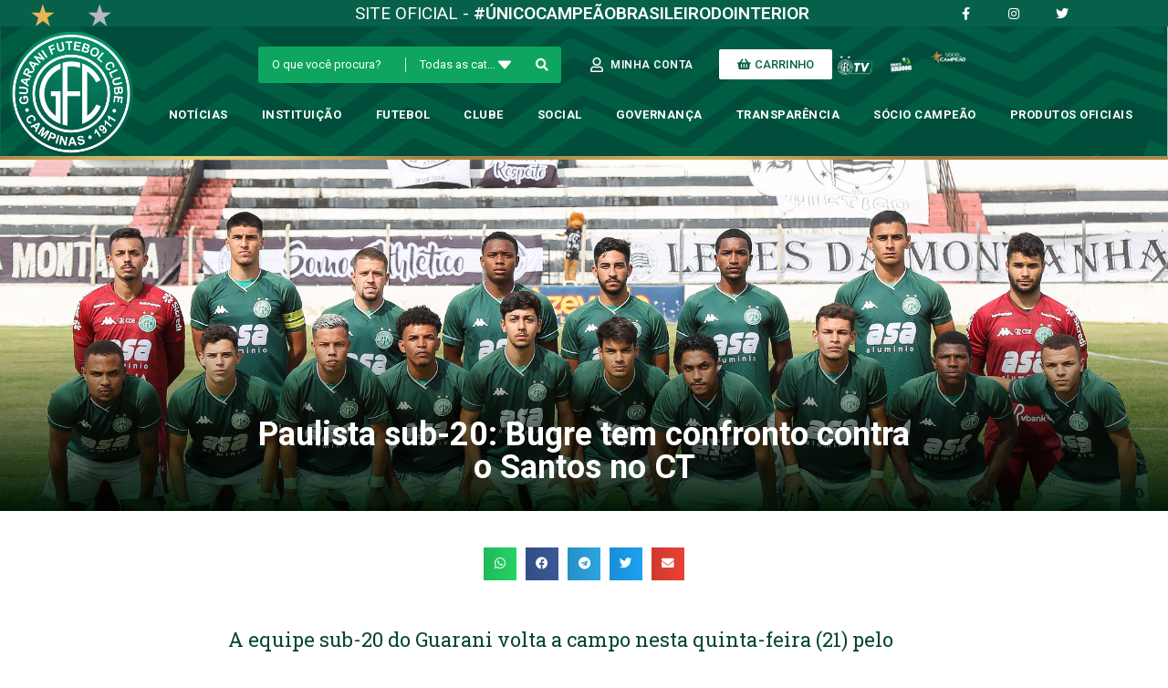

--- FILE ---
content_type: text/html; charset=UTF-8
request_url: https://guaranifc.com.br/categoria-de-base/paulista-sub-20-bugre-tem-confronto-contra-o-santos-no-ct/
body_size: 126167
content:
<!DOCTYPE html>
<html class="html" lang="pt-BR" prefix="og: https://ogp.me/ns#">
<head>
	<meta charset="UTF-8">
	<link rel="profile" href="https://gmpg.org/xfn/11">

	<meta name="viewport" content="width=device-width, initial-scale=1">
<!-- Otimização de mecanismos de pesquisa por Rank Math - https://rankmath.com/ -->
<title>Paulista sub-20: Bugre tem confronto contra o Santos no CT - Guarani Futebol Clube</title>
<meta name="description" content="A equipe sub-20 do Guarani volta a campo nesta quinta-feira (21) pelo Campeonato Paulista da categoria. Em partida válida pela segunda rodada da segunda fase,"/>
<meta name="robots" content="index, follow, max-snippet:-1, max-video-preview:-1, max-image-preview:large"/>
<link rel="canonical" href="https://guaranifc.com.br/categoria-de-base/paulista-sub-20-bugre-tem-confronto-contra-o-santos-no-ct/" />
<meta property="og:locale" content="pt_BR" />
<meta property="og:type" content="article" />
<meta property="og:title" content="Paulista sub-20: Bugre tem confronto contra o Santos no CT - Guarani Futebol Clube" />
<meta property="og:description" content="A equipe sub-20 do Guarani volta a campo nesta quinta-feira (21) pelo Campeonato Paulista da categoria. Em partida válida pela segunda rodada da segunda fase," />
<meta property="og:url" content="https://guaranifc.com.br/categoria-de-base/paulista-sub-20-bugre-tem-confronto-contra-o-santos-no-ct/" />
<meta property="og:site_name" content="Guarani Futebol Clube" />
<meta property="article:section" content="Categoria de Base" />
<meta property="og:updated_time" content="2021-10-21T09:25:12-03:00" />
<meta property="og:image" content="https://guaranifc.com.br/wp-content/uploads/2021/10/51592017182_22033fd396_k-1024x683.jpg" />
<meta property="og:image:secure_url" content="https://guaranifc.com.br/wp-content/uploads/2021/10/51592017182_22033fd396_k-1024x683.jpg" />
<meta property="og:image:width" content="1024" />
<meta property="og:image:height" content="683" />
<meta property="og:image:alt" content="Paulista sub-20: Bugre tem confronto contra o Santos no CT" />
<meta property="og:image:type" content="image/jpeg" />
<meta property="article:published_time" content="2021-10-21T09:15:03-03:00" />
<meta property="article:modified_time" content="2021-10-21T09:25:12-03:00" />
<meta name="twitter:card" content="summary_large_image" />
<meta name="twitter:title" content="Paulista sub-20: Bugre tem confronto contra o Santos no CT - Guarani Futebol Clube" />
<meta name="twitter:description" content="A equipe sub-20 do Guarani volta a campo nesta quinta-feira (21) pelo Campeonato Paulista da categoria. Em partida válida pela segunda rodada da segunda fase," />
<meta name="twitter:image" content="https://guaranifc.com.br/wp-content/uploads/2021/10/51592017182_22033fd396_k-1024x683.jpg" />
<meta name="twitter:label1" content="Escrito por" />
<meta name="twitter:data1" content="guaranimidia" />
<meta name="twitter:label2" content="Tempo de leitura" />
<meta name="twitter:data2" content="1 minuto" />
<script type="application/ld+json" class="rank-math-schema">{"@context":"https://schema.org","@graph":[{"@type":"Organization","@id":"https://guaranifc.com.br/#organization","name":"Guarani Marketplace","url":"https://guaranifc.com.br"},{"@type":"WebSite","@id":"https://guaranifc.com.br/#website","url":"https://guaranifc.com.br","name":"Guarani Marketplace","publisher":{"@id":"https://guaranifc.com.br/#organization"},"inLanguage":"pt-BR"},{"@type":"ImageObject","@id":"https://guaranifc.com.br/wp-content/uploads/2021/10/51592017182_22033fd396_k.jpg","url":"https://guaranifc.com.br/wp-content/uploads/2021/10/51592017182_22033fd396_k.jpg","width":"2048","height":"1365","inLanguage":"pt-BR"},{"@type":"WebPage","@id":"https://guaranifc.com.br/categoria-de-base/paulista-sub-20-bugre-tem-confronto-contra-o-santos-no-ct/#webpage","url":"https://guaranifc.com.br/categoria-de-base/paulista-sub-20-bugre-tem-confronto-contra-o-santos-no-ct/","name":"Paulista sub-20: Bugre tem confronto contra o Santos no CT - Guarani Futebol Clube","datePublished":"2021-10-21T09:15:03-03:00","dateModified":"2021-10-21T09:25:12-03:00","isPartOf":{"@id":"https://guaranifc.com.br/#website"},"primaryImageOfPage":{"@id":"https://guaranifc.com.br/wp-content/uploads/2021/10/51592017182_22033fd396_k.jpg"},"inLanguage":"pt-BR"},{"@type":"Person","@id":"https://guaranifc.com.br/categoria-de-base/paulista-sub-20-bugre-tem-confronto-contra-o-santos-no-ct/#author","name":"guaranimidia","image":{"@type":"ImageObject","@id":"https://secure.gravatar.com/avatar/98cea43b6b4abc0e6d59694c2aaacd63?s=96&amp;d=mm&amp;r=g","url":"https://secure.gravatar.com/avatar/98cea43b6b4abc0e6d59694c2aaacd63?s=96&amp;d=mm&amp;r=g","caption":"guaranimidia","inLanguage":"pt-BR"},"worksFor":{"@id":"https://guaranifc.com.br/#organization"}},{"@type":"BlogPosting","headline":"Paulista sub-20: Bugre tem confronto contra o Santos no CT - Guarani Futebol Clube","datePublished":"2021-10-21T09:15:03-03:00","dateModified":"2021-10-21T09:25:12-03:00","articleSection":"Categoria de Base, Destaque","author":{"@id":"https://guaranifc.com.br/categoria-de-base/paulista-sub-20-bugre-tem-confronto-contra-o-santos-no-ct/#author","name":"guaranimidia"},"publisher":{"@id":"https://guaranifc.com.br/#organization"},"description":"A equipe sub-20 do Guarani volta a campo nesta quinta-feira (21) pelo Campeonato Paulista da categoria. Em partida v\u00e1lida pela segunda rodada da segunda fase,","name":"Paulista sub-20: Bugre tem confronto contra o Santos no CT - Guarani Futebol Clube","@id":"https://guaranifc.com.br/categoria-de-base/paulista-sub-20-bugre-tem-confronto-contra-o-santos-no-ct/#richSnippet","isPartOf":{"@id":"https://guaranifc.com.br/categoria-de-base/paulista-sub-20-bugre-tem-confronto-contra-o-santos-no-ct/#webpage"},"image":{"@id":"https://guaranifc.com.br/wp-content/uploads/2021/10/51592017182_22033fd396_k.jpg"},"inLanguage":"pt-BR","mainEntityOfPage":{"@id":"https://guaranifc.com.br/categoria-de-base/paulista-sub-20-bugre-tem-confronto-contra-o-santos-no-ct/#webpage"}}]}</script>
<!-- /Plugin de SEO do Rank Math para WordPress -->

<script type='application/javascript'>console.log('PixelYourSite PRO version 9.7.3');</script>
<link data-optimized="1" rel='stylesheet' id='wp-block-library-css' href='https://guaranifc.com.br/wp-content/litespeed/css/b14ca16cfe8a884bd2f100541aef49db.css?ver=7875c' media='all' />
<style id='wp-block-library-theme-inline-css'>
.wp-block-audio figcaption{color:#555;font-size:13px;text-align:center}.is-dark-theme .wp-block-audio figcaption{color:hsla(0,0%,100%,.65)}.wp-block-audio{margin:0 0 1em}.wp-block-code{border:1px solid #ccc;border-radius:4px;font-family:Menlo,Consolas,monaco,monospace;padding:.8em 1em}.wp-block-embed figcaption{color:#555;font-size:13px;text-align:center}.is-dark-theme .wp-block-embed figcaption{color:hsla(0,0%,100%,.65)}.wp-block-embed{margin:0 0 1em}.blocks-gallery-caption{color:#555;font-size:13px;text-align:center}.is-dark-theme .blocks-gallery-caption{color:hsla(0,0%,100%,.65)}.wp-block-image figcaption{color:#555;font-size:13px;text-align:center}.is-dark-theme .wp-block-image figcaption{color:hsla(0,0%,100%,.65)}.wp-block-image{margin:0 0 1em}.wp-block-pullquote{border-bottom:4px solid;border-top:4px solid;color:currentColor;margin-bottom:1.75em}.wp-block-pullquote cite,.wp-block-pullquote footer,.wp-block-pullquote__citation{color:currentColor;font-size:.8125em;font-style:normal;text-transform:uppercase}.wp-block-quote{border-left:.25em solid;margin:0 0 1.75em;padding-left:1em}.wp-block-quote cite,.wp-block-quote footer{color:currentColor;font-size:.8125em;font-style:normal;position:relative}.wp-block-quote.has-text-align-right{border-left:none;border-right:.25em solid;padding-left:0;padding-right:1em}.wp-block-quote.has-text-align-center{border:none;padding-left:0}.wp-block-quote.is-large,.wp-block-quote.is-style-large,.wp-block-quote.is-style-plain{border:none}.wp-block-search .wp-block-search__label{font-weight:700}.wp-block-search__button{border:1px solid #ccc;padding:.375em .625em}:where(.wp-block-group.has-background){padding:1.25em 2.375em}.wp-block-separator.has-css-opacity{opacity:.4}.wp-block-separator{border:none;border-bottom:2px solid;margin-left:auto;margin-right:auto}.wp-block-separator.has-alpha-channel-opacity{opacity:1}.wp-block-separator:not(.is-style-wide):not(.is-style-dots){width:100px}.wp-block-separator.has-background:not(.is-style-dots){border-bottom:none;height:1px}.wp-block-separator.has-background:not(.is-style-wide):not(.is-style-dots){height:2px}.wp-block-table{margin:0 0 1em}.wp-block-table td,.wp-block-table th{word-break:normal}.wp-block-table figcaption{color:#555;font-size:13px;text-align:center}.is-dark-theme .wp-block-table figcaption{color:hsla(0,0%,100%,.65)}.wp-block-video figcaption{color:#555;font-size:13px;text-align:center}.is-dark-theme .wp-block-video figcaption{color:hsla(0,0%,100%,.65)}.wp-block-video{margin:0 0 1em}.wp-block-template-part.has-background{margin-bottom:0;margin-top:0;padding:1.25em 2.375em}
</style>
<link data-optimized="1" rel='stylesheet' id='wc-blocks-vendors-style-css' href='https://guaranifc.com.br/wp-content/litespeed/css/8ed694be27af3a68a2039ba7d63e9bc3.css?ver=f8990' media='all' />
<link data-optimized="1" rel='stylesheet' id='wc-blocks-style-css' href='https://guaranifc.com.br/wp-content/litespeed/css/260e4945a97293d29a439750d5589237.css?ver=42973' media='all' />
<link data-optimized="1" rel='stylesheet' id='classic-theme-styles-css' href='https://guaranifc.com.br/wp-content/litespeed/css/85a665b45713983beae9cdd5b588cf87.css?ver=7bf8d' media='all' />
<style id='global-styles-inline-css'>
body{--wp--preset--color--black: #000000;--wp--preset--color--cyan-bluish-gray: #abb8c3;--wp--preset--color--white: #ffffff;--wp--preset--color--pale-pink: #f78da7;--wp--preset--color--vivid-red: #cf2e2e;--wp--preset--color--luminous-vivid-orange: #ff6900;--wp--preset--color--luminous-vivid-amber: #fcb900;--wp--preset--color--light-green-cyan: #7bdcb5;--wp--preset--color--vivid-green-cyan: #00d084;--wp--preset--color--pale-cyan-blue: #8ed1fc;--wp--preset--color--vivid-cyan-blue: #0693e3;--wp--preset--color--vivid-purple: #9b51e0;--wp--preset--gradient--vivid-cyan-blue-to-vivid-purple: linear-gradient(135deg,rgba(6,147,227,1) 0%,rgb(155,81,224) 100%);--wp--preset--gradient--light-green-cyan-to-vivid-green-cyan: linear-gradient(135deg,rgb(122,220,180) 0%,rgb(0,208,130) 100%);--wp--preset--gradient--luminous-vivid-amber-to-luminous-vivid-orange: linear-gradient(135deg,rgba(252,185,0,1) 0%,rgba(255,105,0,1) 100%);--wp--preset--gradient--luminous-vivid-orange-to-vivid-red: linear-gradient(135deg,rgba(255,105,0,1) 0%,rgb(207,46,46) 100%);--wp--preset--gradient--very-light-gray-to-cyan-bluish-gray: linear-gradient(135deg,rgb(238,238,238) 0%,rgb(169,184,195) 100%);--wp--preset--gradient--cool-to-warm-spectrum: linear-gradient(135deg,rgb(74,234,220) 0%,rgb(151,120,209) 20%,rgb(207,42,186) 40%,rgb(238,44,130) 60%,rgb(251,105,98) 80%,rgb(254,248,76) 100%);--wp--preset--gradient--blush-light-purple: linear-gradient(135deg,rgb(255,206,236) 0%,rgb(152,150,240) 100%);--wp--preset--gradient--blush-bordeaux: linear-gradient(135deg,rgb(254,205,165) 0%,rgb(254,45,45) 50%,rgb(107,0,62) 100%);--wp--preset--gradient--luminous-dusk: linear-gradient(135deg,rgb(255,203,112) 0%,rgb(199,81,192) 50%,rgb(65,88,208) 100%);--wp--preset--gradient--pale-ocean: linear-gradient(135deg,rgb(255,245,203) 0%,rgb(182,227,212) 50%,rgb(51,167,181) 100%);--wp--preset--gradient--electric-grass: linear-gradient(135deg,rgb(202,248,128) 0%,rgb(113,206,126) 100%);--wp--preset--gradient--midnight: linear-gradient(135deg,rgb(2,3,129) 0%,rgb(40,116,252) 100%);--wp--preset--duotone--dark-grayscale: url('#wp-duotone-dark-grayscale');--wp--preset--duotone--grayscale: url('#wp-duotone-grayscale');--wp--preset--duotone--purple-yellow: url('#wp-duotone-purple-yellow');--wp--preset--duotone--blue-red: url('#wp-duotone-blue-red');--wp--preset--duotone--midnight: url('#wp-duotone-midnight');--wp--preset--duotone--magenta-yellow: url('#wp-duotone-magenta-yellow');--wp--preset--duotone--purple-green: url('#wp-duotone-purple-green');--wp--preset--duotone--blue-orange: url('#wp-duotone-blue-orange');--wp--preset--font-size--small: 13px;--wp--preset--font-size--medium: 20px;--wp--preset--font-size--large: 36px;--wp--preset--font-size--x-large: 42px;--wp--preset--spacing--20: 0.44rem;--wp--preset--spacing--30: 0.67rem;--wp--preset--spacing--40: 1rem;--wp--preset--spacing--50: 1.5rem;--wp--preset--spacing--60: 2.25rem;--wp--preset--spacing--70: 3.38rem;--wp--preset--spacing--80: 5.06rem;--wp--preset--shadow--natural: 6px 6px 9px rgba(0, 0, 0, 0.2);--wp--preset--shadow--deep: 12px 12px 50px rgba(0, 0, 0, 0.4);--wp--preset--shadow--sharp: 6px 6px 0px rgba(0, 0, 0, 0.2);--wp--preset--shadow--outlined: 6px 6px 0px -3px rgba(255, 255, 255, 1), 6px 6px rgba(0, 0, 0, 1);--wp--preset--shadow--crisp: 6px 6px 0px rgba(0, 0, 0, 1);}:where(.is-layout-flex){gap: 0.5em;}body .is-layout-flow > .alignleft{float: left;margin-inline-start: 0;margin-inline-end: 2em;}body .is-layout-flow > .alignright{float: right;margin-inline-start: 2em;margin-inline-end: 0;}body .is-layout-flow > .aligncenter{margin-left: auto !important;margin-right: auto !important;}body .is-layout-constrained > .alignleft{float: left;margin-inline-start: 0;margin-inline-end: 2em;}body .is-layout-constrained > .alignright{float: right;margin-inline-start: 2em;margin-inline-end: 0;}body .is-layout-constrained > .aligncenter{margin-left: auto !important;margin-right: auto !important;}body .is-layout-constrained > :where(:not(.alignleft):not(.alignright):not(.alignfull)){max-width: var(--wp--style--global--content-size);margin-left: auto !important;margin-right: auto !important;}body .is-layout-constrained > .alignwide{max-width: var(--wp--style--global--wide-size);}body .is-layout-flex{display: flex;}body .is-layout-flex{flex-wrap: wrap;align-items: center;}body .is-layout-flex > *{margin: 0;}:where(.wp-block-columns.is-layout-flex){gap: 2em;}.has-black-color{color: var(--wp--preset--color--black) !important;}.has-cyan-bluish-gray-color{color: var(--wp--preset--color--cyan-bluish-gray) !important;}.has-white-color{color: var(--wp--preset--color--white) !important;}.has-pale-pink-color{color: var(--wp--preset--color--pale-pink) !important;}.has-vivid-red-color{color: var(--wp--preset--color--vivid-red) !important;}.has-luminous-vivid-orange-color{color: var(--wp--preset--color--luminous-vivid-orange) !important;}.has-luminous-vivid-amber-color{color: var(--wp--preset--color--luminous-vivid-amber) !important;}.has-light-green-cyan-color{color: var(--wp--preset--color--light-green-cyan) !important;}.has-vivid-green-cyan-color{color: var(--wp--preset--color--vivid-green-cyan) !important;}.has-pale-cyan-blue-color{color: var(--wp--preset--color--pale-cyan-blue) !important;}.has-vivid-cyan-blue-color{color: var(--wp--preset--color--vivid-cyan-blue) !important;}.has-vivid-purple-color{color: var(--wp--preset--color--vivid-purple) !important;}.has-black-background-color{background-color: var(--wp--preset--color--black) !important;}.has-cyan-bluish-gray-background-color{background-color: var(--wp--preset--color--cyan-bluish-gray) !important;}.has-white-background-color{background-color: var(--wp--preset--color--white) !important;}.has-pale-pink-background-color{background-color: var(--wp--preset--color--pale-pink) !important;}.has-vivid-red-background-color{background-color: var(--wp--preset--color--vivid-red) !important;}.has-luminous-vivid-orange-background-color{background-color: var(--wp--preset--color--luminous-vivid-orange) !important;}.has-luminous-vivid-amber-background-color{background-color: var(--wp--preset--color--luminous-vivid-amber) !important;}.has-light-green-cyan-background-color{background-color: var(--wp--preset--color--light-green-cyan) !important;}.has-vivid-green-cyan-background-color{background-color: var(--wp--preset--color--vivid-green-cyan) !important;}.has-pale-cyan-blue-background-color{background-color: var(--wp--preset--color--pale-cyan-blue) !important;}.has-vivid-cyan-blue-background-color{background-color: var(--wp--preset--color--vivid-cyan-blue) !important;}.has-vivid-purple-background-color{background-color: var(--wp--preset--color--vivid-purple) !important;}.has-black-border-color{border-color: var(--wp--preset--color--black) !important;}.has-cyan-bluish-gray-border-color{border-color: var(--wp--preset--color--cyan-bluish-gray) !important;}.has-white-border-color{border-color: var(--wp--preset--color--white) !important;}.has-pale-pink-border-color{border-color: var(--wp--preset--color--pale-pink) !important;}.has-vivid-red-border-color{border-color: var(--wp--preset--color--vivid-red) !important;}.has-luminous-vivid-orange-border-color{border-color: var(--wp--preset--color--luminous-vivid-orange) !important;}.has-luminous-vivid-amber-border-color{border-color: var(--wp--preset--color--luminous-vivid-amber) !important;}.has-light-green-cyan-border-color{border-color: var(--wp--preset--color--light-green-cyan) !important;}.has-vivid-green-cyan-border-color{border-color: var(--wp--preset--color--vivid-green-cyan) !important;}.has-pale-cyan-blue-border-color{border-color: var(--wp--preset--color--pale-cyan-blue) !important;}.has-vivid-cyan-blue-border-color{border-color: var(--wp--preset--color--vivid-cyan-blue) !important;}.has-vivid-purple-border-color{border-color: var(--wp--preset--color--vivid-purple) !important;}.has-vivid-cyan-blue-to-vivid-purple-gradient-background{background: var(--wp--preset--gradient--vivid-cyan-blue-to-vivid-purple) !important;}.has-light-green-cyan-to-vivid-green-cyan-gradient-background{background: var(--wp--preset--gradient--light-green-cyan-to-vivid-green-cyan) !important;}.has-luminous-vivid-amber-to-luminous-vivid-orange-gradient-background{background: var(--wp--preset--gradient--luminous-vivid-amber-to-luminous-vivid-orange) !important;}.has-luminous-vivid-orange-to-vivid-red-gradient-background{background: var(--wp--preset--gradient--luminous-vivid-orange-to-vivid-red) !important;}.has-very-light-gray-to-cyan-bluish-gray-gradient-background{background: var(--wp--preset--gradient--very-light-gray-to-cyan-bluish-gray) !important;}.has-cool-to-warm-spectrum-gradient-background{background: var(--wp--preset--gradient--cool-to-warm-spectrum) !important;}.has-blush-light-purple-gradient-background{background: var(--wp--preset--gradient--blush-light-purple) !important;}.has-blush-bordeaux-gradient-background{background: var(--wp--preset--gradient--blush-bordeaux) !important;}.has-luminous-dusk-gradient-background{background: var(--wp--preset--gradient--luminous-dusk) !important;}.has-pale-ocean-gradient-background{background: var(--wp--preset--gradient--pale-ocean) !important;}.has-electric-grass-gradient-background{background: var(--wp--preset--gradient--electric-grass) !important;}.has-midnight-gradient-background{background: var(--wp--preset--gradient--midnight) !important;}.has-small-font-size{font-size: var(--wp--preset--font-size--small) !important;}.has-medium-font-size{font-size: var(--wp--preset--font-size--medium) !important;}.has-large-font-size{font-size: var(--wp--preset--font-size--large) !important;}.has-x-large-font-size{font-size: var(--wp--preset--font-size--x-large) !important;}
.wp-block-navigation a:where(:not(.wp-element-button)){color: inherit;}
:where(.wp-block-columns.is-layout-flex){gap: 2em;}
.wp-block-pullquote{font-size: 1.5em;line-height: 1.6;}
</style>
<style id='woocommerce-inline-inline-css'>
.woocommerce form .form-row .required { visibility: visible; }
</style>
<link data-optimized="1" rel='stylesheet' id='woo-variation-swatches-css' href='https://guaranifc.com.br/wp-content/litespeed/css/ebd9dec145d0dfef91a4d821ba334c16.css?ver=e8cfa' media='all' />
<style id='woo-variation-swatches-inline-css'>
:root {
--wvs-tick:url("data:image/svg+xml;utf8,%3Csvg filter='drop-shadow(0px 0px 2px rgb(0 0 0 / .8))' xmlns='http://www.w3.org/2000/svg'  viewBox='0 0 30 30'%3E%3Cpath fill='none' stroke='%23ffffff' stroke-linecap='round' stroke-linejoin='round' stroke-width='4' d='M4 16L11 23 27 7'/%3E%3C/svg%3E");

--wvs-cross:url("data:image/svg+xml;utf8,%3Csvg filter='drop-shadow(0px 0px 5px rgb(255 255 255 / .6))' xmlns='http://www.w3.org/2000/svg' width='72px' height='72px' viewBox='0 0 24 24'%3E%3Cpath fill='none' stroke='%23ff0000' stroke-linecap='round' stroke-width='0.6' d='M5 5L19 19M19 5L5 19'/%3E%3C/svg%3E");
--wvs-position:flex-start;
--wvs-single-product-large-item-width:40px;
--wvs-single-product-large-item-height:40px;
--wvs-single-product-large-item-font-size:16px;
--wvs-single-product-item-width:30px;
--wvs-single-product-item-height:30px;
--wvs-single-product-item-font-size:16px;
--wvs-archive-product-item-width:30px;
--wvs-archive-product-item-height:30px;
--wvs-archive-product-item-font-size:14px;
--wvs-tooltip-background-color:#333333;
--wvs-tooltip-text-color:#FFFFFF;
--wvs-item-box-shadow:0 0 0 1px #a8a8a8;
--wvs-item-background-color:#FFFFFF;
--wvs-item-text-color:#000000;
--wvs-hover-item-box-shadow:0 0 0 3px #000000;
--wvs-hover-item-background-color:#FFFFFF;
--wvs-hover-item-text-color:#000000;
--wvs-selected-item-box-shadow:0 0 0 2px #000000;
--wvs-selected-item-background-color:#FFFFFF;
--wvs-selected-item-text-color:#000000}
</style>
<link data-optimized="1" rel='stylesheet' id='oceanwp-style-css' href='https://guaranifc.com.br/wp-content/litespeed/css/51194baf25e99d25d0ce5fd461513ea0.css?ver=9a724' media='all' />
<link data-optimized="1" rel='stylesheet' id='child-style-css' href='https://guaranifc.com.br/wp-content/litespeed/css/119eaa7b904312f62229d2033283d0e3.css?ver=2321e' media='all' />
<link data-optimized="1" rel='stylesheet' id='simple-line-icons-css' href='https://guaranifc.com.br/wp-content/litespeed/css/32f9a03fa0b84d6b203cfd33ccc05272.css?ver=c6354' media='all' />
<link data-optimized="1" rel='stylesheet' id='oceanwp-hamburgers-css' href='https://guaranifc.com.br/wp-content/litespeed/css/03287b30a757a0e3df233ffd7a24f185.css?ver=1e421' media='all' />
<link data-optimized="1" rel='stylesheet' id='oceanwp-3dx-css' href='https://guaranifc.com.br/wp-content/litespeed/css/28356433978e21a933b2f7317df7e913.css?ver=82caf' media='all' />
<link data-optimized="1" rel='stylesheet' id='oceanwp-google-font-roboto-css' href='https://guaranifc.com.br/wp-content/litespeed/css/e8d48562605011490a9ed3ad289dae72.css?ver=ce669' media='all' />
<link data-optimized="1" rel='stylesheet' id='font-awesome-all-css' href='https://guaranifc.com.br/wp-content/litespeed/css/77ce1fc5297e233171e24cf002762216.css?ver=f18b5' media='all' />
<link data-optimized="1" rel='stylesheet' id='font-awesome-v4-shims-css' href='https://guaranifc.com.br/wp-content/litespeed/css/1ee665a4aae50f8767b21afb8df269e1.css?ver=7baf1' media='all' />
<link data-optimized="1" rel='stylesheet' id='jet-menu-public-styles-css' href='https://guaranifc.com.br/wp-content/litespeed/css/56a35a5baaa7251a0c7de3661cbaffb9.css?ver=6a97a' media='all' />
<link data-optimized="1" rel='stylesheet' id='jet-menu-general-css' href='https://guaranifc.com.br/wp-content/litespeed/css/1e5752bdb088241b2d1561ea7f51d66b.css?ver=6a8d3' media='all' />
<link data-optimized="1" rel='stylesheet' id='jet-woo-builder-css' href='https://guaranifc.com.br/wp-content/litespeed/css/1ccf4dc7115c0fd0c4b3a3b48e47b3f7.css?ver=10188' media='all' />
<style id='jet-woo-builder-inline-css'>
@font-face {
				font-family: "WooCommerce";
				src: url("https://guaranifc.com.br/wp-content/plugins/woocommerce/assets/fonts/WooCommerce.eot");
				src: url("https://guaranifc.com.br/wp-content/plugins/woocommerce/assets/fonts/WooCommerce.eot?#iefix") format("embedded-opentype"),
					url("https://guaranifc.com.br/wp-content/plugins/woocommerce/assets/fonts/WooCommerce.woff") format("woff"),
					url("https://guaranifc.com.br/wp-content/plugins/woocommerce/assets/fonts/WooCommerce.ttf") format("truetype"),
					url("https://guaranifc.com.br/wp-content/plugins/woocommerce/assets/fonts/WooCommerce.svg#WooCommerce") format("svg");
				font-weight: normal;
				font-style: normal;
			}
</style>
<link data-optimized="1" rel='stylesheet' id='jet-woo-builder-frontend-css' href='https://guaranifc.com.br/wp-content/litespeed/css/386956a851b265024133b9b9b2e1605d.css?ver=89355' media='all' />
<link data-optimized="1" rel='stylesheet' id='jet-woo-builder-oceanwp-css' href='https://guaranifc.com.br/wp-content/litespeed/css/a3a4d75403e03a121dc143fcf7f3dff7.css?ver=f31c8' media='all' />
<link data-optimized="1" rel='stylesheet' id='mediaelement-css' href='https://guaranifc.com.br/wp-content/litespeed/css/f9344618335be866fb4e4daa99d575c7.css?ver=40e43' media='all' />
<link data-optimized="1" rel='stylesheet' id='photoswipe-css' href='https://guaranifc.com.br/wp-content/litespeed/css/2a36c73549ca1f5474c4192fa10a67a9.css?ver=de914' media='all' />
<link data-optimized="1" rel='stylesheet' id='photoswipe-default-skin-css' href='https://guaranifc.com.br/wp-content/litespeed/css/5fd1c701f6bddc161c865ddd1e07aa36.css?ver=1cf3f' media='all' />
<link data-optimized="1" rel='stylesheet' id='jet-woo-product-gallery-css' href='https://guaranifc.com.br/wp-content/litespeed/css/010b54262a71d3ea6e72e21cfc2ad9bd.css?ver=b82c9' media='all' />
<link data-optimized="1" rel='stylesheet' id='jet-elements-css' href='https://guaranifc.com.br/wp-content/litespeed/css/8db4f8981c148f4e667e5198fc1e82e6.css?ver=3c018' media='all' />
<link data-optimized="1" rel='stylesheet' id='jet-elements-skin-css' href='https://guaranifc.com.br/wp-content/litespeed/css/fec00236fba0194791b7ab191988d4cd.css?ver=b1b3c' media='all' />
<link data-optimized="1" rel='stylesheet' id='elementor-icons-css' href='https://guaranifc.com.br/wp-content/litespeed/css/a8e9976c2601e967b5708ca2dd898032.css?ver=5a576' media='all' />
<link data-optimized="1" rel='stylesheet' id='elementor-frontend-css' href='https://guaranifc.com.br/wp-content/litespeed/css/f77dc08a3bfea06eb49be82b215c12b8.css?ver=f19e9' media='all' />
<style id='elementor-frontend-inline-css'>
.elementor-kit-1832{--e-global-color-primary:#07614A;--e-global-color-secondary:#044534;--e-global-color-text:#044534;--e-global-color-accent:#01523C;--e-global-color-7cc979a5:#AD8620;--e-global-color-4478bf04:#FFC300;--e-global-color-216a2bdf:#FF0000;--e-global-color-18b4e1de:#000;--e-global-color-389bcc2c:#FFF;--e-global-typography-primary-font-family:"Roboto";--e-global-typography-primary-font-weight:600;--e-global-typography-secondary-font-family:"Roboto";--e-global-typography-secondary-font-weight:400;--e-global-typography-text-font-family:"Roboto";--e-global-typography-text-font-weight:400;--e-global-typography-accent-font-family:"Roboto";--e-global-typography-accent-font-weight:500;}.elementor-section.elementor-section-boxed > .elementor-container{max-width:1400px;}.e-container{--container-max-width:1400px;}{}h1.entry-title{display:var(--page-title-display);}.elementor-kit-1832 e-page-transition{background-color:#FFBC7D;}@media(max-width:1024px){.elementor-section.elementor-section-boxed > .elementor-container{max-width:1024px;}.e-container{--container-max-width:1024px;}}@media(max-width:767px){.elementor-section.elementor-section-boxed > .elementor-container{max-width:767px;}.e-container{--container-max-width:767px;}}
.elementor-widget-heading .elementor-heading-title{color:var( --e-global-color-primary );font-family:var( --e-global-typography-primary-font-family ), Sans-serif;font-weight:var( --e-global-typography-primary-font-weight );}.elementor-widget-image .widget-image-caption{color:var( --e-global-color-text );font-family:var( --e-global-typography-text-font-family ), Sans-serif;font-weight:var( --e-global-typography-text-font-weight );}.elementor-widget-text-editor{color:var( --e-global-color-text );font-family:var( --e-global-typography-text-font-family ), Sans-serif;font-weight:var( --e-global-typography-text-font-weight );}.elementor-widget-text-editor.elementor-drop-cap-view-stacked .elementor-drop-cap{background-color:var( --e-global-color-primary );}.elementor-widget-text-editor.elementor-drop-cap-view-framed .elementor-drop-cap, .elementor-widget-text-editor.elementor-drop-cap-view-default .elementor-drop-cap{color:var( --e-global-color-primary );border-color:var( --e-global-color-primary );}.elementor-widget-button .elementor-button{font-family:var( --e-global-typography-accent-font-family ), Sans-serif;font-weight:var( --e-global-typography-accent-font-weight );background-color:var( --e-global-color-accent );}.elementor-widget-divider{--divider-color:var( --e-global-color-secondary );}.elementor-widget-divider .elementor-divider__text{color:var( --e-global-color-secondary );font-family:var( --e-global-typography-secondary-font-family ), Sans-serif;font-weight:var( --e-global-typography-secondary-font-weight );}.elementor-widget-divider.elementor-view-stacked .elementor-icon{background-color:var( --e-global-color-secondary );}.elementor-widget-divider.elementor-view-framed .elementor-icon, .elementor-widget-divider.elementor-view-default .elementor-icon{color:var( --e-global-color-secondary );border-color:var( --e-global-color-secondary );}.elementor-widget-divider.elementor-view-framed .elementor-icon, .elementor-widget-divider.elementor-view-default .elementor-icon svg{fill:var( --e-global-color-secondary );}.elementor-widget-image-box .elementor-image-box-title{color:var( --e-global-color-primary );font-family:var( --e-global-typography-primary-font-family ), Sans-serif;font-weight:var( --e-global-typography-primary-font-weight );}.elementor-widget-image-box .elementor-image-box-description{color:var( --e-global-color-text );font-family:var( --e-global-typography-text-font-family ), Sans-serif;font-weight:var( --e-global-typography-text-font-weight );}.elementor-widget-icon.elementor-view-stacked .elementor-icon{background-color:var( --e-global-color-primary );}.elementor-widget-icon.elementor-view-framed .elementor-icon, .elementor-widget-icon.elementor-view-default .elementor-icon{color:var( --e-global-color-primary );border-color:var( --e-global-color-primary );}.elementor-widget-icon.elementor-view-framed .elementor-icon, .elementor-widget-icon.elementor-view-default .elementor-icon svg{fill:var( --e-global-color-primary );}.elementor-widget-icon-box.elementor-view-stacked .elementor-icon{background-color:var( --e-global-color-primary );}.elementor-widget-icon-box.elementor-view-framed .elementor-icon, .elementor-widget-icon-box.elementor-view-default .elementor-icon{fill:var( --e-global-color-primary );color:var( --e-global-color-primary );border-color:var( --e-global-color-primary );}.elementor-widget-icon-box .elementor-icon-box-title{color:var( --e-global-color-primary );}.elementor-widget-icon-box .elementor-icon-box-title, .elementor-widget-icon-box .elementor-icon-box-title a{font-family:var( --e-global-typography-primary-font-family ), Sans-serif;font-weight:var( --e-global-typography-primary-font-weight );}.elementor-widget-icon-box .elementor-icon-box-description{color:var( --e-global-color-text );font-family:var( --e-global-typography-text-font-family ), Sans-serif;font-weight:var( --e-global-typography-text-font-weight );}.elementor-widget-star-rating .elementor-star-rating__title{color:var( --e-global-color-text );font-family:var( --e-global-typography-text-font-family ), Sans-serif;font-weight:var( --e-global-typography-text-font-weight );}.elementor-widget-image-gallery .gallery-item .gallery-caption{font-family:var( --e-global-typography-accent-font-family ), Sans-serif;font-weight:var( --e-global-typography-accent-font-weight );}.elementor-widget-icon-list .elementor-icon-list-item:not(:last-child):after{border-color:var( --e-global-color-text );}.elementor-widget-icon-list .elementor-icon-list-icon i{color:var( --e-global-color-primary );}.elementor-widget-icon-list .elementor-icon-list-icon svg{fill:var( --e-global-color-primary );}.elementor-widget-icon-list .elementor-icon-list-text{color:var( --e-global-color-secondary );}.elementor-widget-icon-list .elementor-icon-list-item > .elementor-icon-list-text, .elementor-widget-icon-list .elementor-icon-list-item > a{font-family:var( --e-global-typography-text-font-family ), Sans-serif;font-weight:var( --e-global-typography-text-font-weight );}.elementor-widget-counter .elementor-counter-number-wrapper{color:var( --e-global-color-primary );font-family:var( --e-global-typography-primary-font-family ), Sans-serif;font-weight:var( --e-global-typography-primary-font-weight );}.elementor-widget-counter .elementor-counter-title{color:var( --e-global-color-secondary );font-family:var( --e-global-typography-secondary-font-family ), Sans-serif;font-weight:var( --e-global-typography-secondary-font-weight );}.elementor-widget-progress .elementor-progress-wrapper .elementor-progress-bar{background-color:var( --e-global-color-primary );}.elementor-widget-progress .elementor-title{color:var( --e-global-color-primary );font-family:var( --e-global-typography-text-font-family ), Sans-serif;font-weight:var( --e-global-typography-text-font-weight );}.elementor-widget-testimonial .elementor-testimonial-content{color:var( --e-global-color-text );font-family:var( --e-global-typography-text-font-family ), Sans-serif;font-weight:var( --e-global-typography-text-font-weight );}.elementor-widget-testimonial .elementor-testimonial-name{color:var( --e-global-color-primary );font-family:var( --e-global-typography-primary-font-family ), Sans-serif;font-weight:var( --e-global-typography-primary-font-weight );}.elementor-widget-testimonial .elementor-testimonial-job{color:var( --e-global-color-secondary );font-family:var( --e-global-typography-secondary-font-family ), Sans-serif;font-weight:var( --e-global-typography-secondary-font-weight );}.elementor-widget-tabs .elementor-tab-title, .elementor-widget-tabs .elementor-tab-title a{color:var( --e-global-color-primary );}.elementor-widget-tabs .elementor-tab-title.elementor-active,
					 .elementor-widget-tabs .elementor-tab-title.elementor-active a{color:var( --e-global-color-accent );}.elementor-widget-tabs .elementor-tab-title{font-family:var( --e-global-typography-primary-font-family ), Sans-serif;font-weight:var( --e-global-typography-primary-font-weight );}.elementor-widget-tabs .elementor-tab-content{color:var( --e-global-color-text );font-family:var( --e-global-typography-text-font-family ), Sans-serif;font-weight:var( --e-global-typography-text-font-weight );}.elementor-widget-accordion .elementor-accordion-icon, .elementor-widget-accordion .elementor-accordion-title{color:var( --e-global-color-primary );}.elementor-widget-accordion .elementor-accordion-icon svg{fill:var( --e-global-color-primary );}.elementor-widget-accordion .elementor-active .elementor-accordion-icon, .elementor-widget-accordion .elementor-active .elementor-accordion-title{color:var( --e-global-color-accent );}.elementor-widget-accordion .elementor-active .elementor-accordion-icon svg{fill:var( --e-global-color-accent );}.elementor-widget-accordion .elementor-accordion-title{font-family:var( --e-global-typography-primary-font-family ), Sans-serif;font-weight:var( --e-global-typography-primary-font-weight );}.elementor-widget-accordion .elementor-tab-content{color:var( --e-global-color-text );font-family:var( --e-global-typography-text-font-family ), Sans-serif;font-weight:var( --e-global-typography-text-font-weight );}.elementor-widget-toggle .elementor-toggle-title, .elementor-widget-toggle .elementor-toggle-icon{color:var( --e-global-color-primary );}.elementor-widget-toggle .elementor-toggle-icon svg{fill:var( --e-global-color-primary );}.elementor-widget-toggle .elementor-tab-title.elementor-active a, .elementor-widget-toggle .elementor-tab-title.elementor-active .elementor-toggle-icon{color:var( --e-global-color-accent );}.elementor-widget-toggle .elementor-toggle-title{font-family:var( --e-global-typography-primary-font-family ), Sans-serif;font-weight:var( --e-global-typography-primary-font-weight );}.elementor-widget-toggle .elementor-tab-content{color:var( --e-global-color-text );font-family:var( --e-global-typography-text-font-family ), Sans-serif;font-weight:var( --e-global-typography-text-font-weight );}.elementor-widget-alert .elementor-alert-title{font-family:var( --e-global-typography-primary-font-family ), Sans-serif;font-weight:var( --e-global-typography-primary-font-weight );}.elementor-widget-alert .elementor-alert-description{font-family:var( --e-global-typography-text-font-family ), Sans-serif;font-weight:var( --e-global-typography-text-font-weight );}.elementor-widget-jet-woo-categories .jet-woo-categories .jet-woo-categories__inner-box:hover .jet-woo-category-title a{color:var( --e-global-color-secondary );}.elementor-widget-jet-woo-categories .jet-woo-categories .jet-woo-categories__inner-box:hover .jet-woo-category-excerpt{color:var( --e-global-color-secondary );}.elementor-widget-jet-woo-categories .jet-woo-categories .jet-woo-categories__inner-box:hover .jet-woo-category-count{color:var( --e-global-color-secondary );border-color:var( --e-global-color-secondary );}.elementor-widget-jet-woo-categories .jet-woo-categories .jet-woo-categories__inner-box:hover .jet-woo-categories-content{border-color:var( --e-global-color-secondary );}.elementor-widget-jet-woo-categories .jet-woo-categories .jet-woo-category-title, .elementor-widget-jet-woo-categories .jet-woo-categories .jet-woo-category-title a{font-family:var( --e-global-typography-text-font-family ), Sans-serif;font-weight:var( --e-global-typography-text-font-weight );}.elementor-widget-jet-woo-categories .jet-woo-categories .jet-woo-category-title a{color:var( --e-global-color-secondary );}.elementor-widget-jet-woo-categories .jet-woo-categories .jet-woo-category-count{font-family:var( --e-global-typography-text-font-family ), Sans-serif;font-weight:var( --e-global-typography-text-font-weight );color:var( --e-global-color-secondary );}.elementor-widget-jet-woo-categories .jet-woo-categories .jet-woo-category-excerpt{font-family:var( --e-global-typography-text-font-family ), Sans-serif;font-weight:var( --e-global-typography-text-font-weight );}.elementor-widget-jet-woo-categories .jet-woo-carousel .jet-arrow{background-color:var( --e-global-color-primary );}.elementor-widget-jet-woo-categories .jet-woo-carousel .jet-arrow:hover{background-color:var( --e-global-color-secondary );}.elementor-widget-jet-woo-categories .jet-woo-carousel .jet-arrow.swiper-button-disabled{background-color:var( --e-global-color-text );}.elementor-widget-jet-woo-categories .jet-woo-carousel .swiper-pagination .swiper-pagination-bullet{background-color:var( --e-global-color-text );}.elementor-widget-jet-woo-categories .jet-woo-carousel .swiper-pagination .swiper-pagination-bullet:hover{background-color:var( --e-global-color-primary );}.elementor-widget-jet-woo-categories .jet-woo-carousel .swiper-pagination .swiper-pagination-bullet-active{background-color:var( --e-global-color-accent );}.elementor-widget-jet-woo-products-list .jet-woo-products-list .jet-woo-product-title, .elementor-widget-jet-woo-products-list .jet-woo-products-list .jet-woo-product-title a{font-family:var( --e-global-typography-text-font-family ), Sans-serif;font-weight:var( --e-global-typography-text-font-weight );}.elementor-widget-jet-woo-products-list .jet-woo-products-list .jet-woo-product-title a{color:var( --e-global-color-secondary );}.elementor-widget-jet-woo-products-list .jet-woo-products-list .jet-woo-product-title a:hover{color:var( --e-global-color-secondary );}.elementor-widget-jet-woo-products-list .jet-woo-products-list .jet-woo-product-categories{font-family:var( --e-global-typography-text-font-family ), Sans-serif;font-weight:var( --e-global-typography-text-font-weight );color:var( --e-global-color-secondary );}.elementor-widget-jet-woo-products-list .jet-woo-products-list .jet-woo-product-categories a{color:var( --e-global-color-secondary );}.elementor-widget-jet-woo-products-list .jet-woo-products-list .jet-woo-product-categories a:hover{color:var( --e-global-color-secondary );}.elementor-widget-jet-woo-products-list .jet-woo-products-list .jet-woo-product-stock-status{font-family:var( --e-global-typography-text-font-family ), Sans-serif;font-weight:var( --e-global-typography-text-font-weight );}.elementor-widget-jet-woo-products-list .jet-woo-products-list .jet-woo-product-sku{font-family:var( --e-global-typography-text-font-family ), Sans-serif;font-weight:var( --e-global-typography-text-font-weight );}.elementor-widget-jet-woo-products-list  .jet-woo-products-list .jet-woo-product-button .button{font-family:var( --e-global-typography-text-font-family ), Sans-serif;font-weight:var( --e-global-typography-text-font-weight );}.elementor-widget-jet-woo-products-list .jet-woo-products-list .jet-woo-product-button .button{background-color:var( --e-global-color-primary );}.elementor-widget-jet-woo-products-list .jet-woo-products-list .jet-woo-product-button .button:hover{background-color:var( --e-global-color-accent );}.elementor-widget-jet-woo-products-list .jet-woo-products__not-found{font-family:var( --e-global-typography-text-font-family ), Sans-serif;font-weight:var( --e-global-typography-text-font-weight );}.elementor-widget-jet-woo-products .jet-woo-products .jet-woo-product-title, .elementor-widget-jet-woo-products .jet-woo-products .jet-woo-product-title a{font-family:var( --e-global-typography-text-font-family ), Sans-serif;font-weight:var( --e-global-typography-text-font-weight );}.elementor-widget-jet-woo-products .jet-woo-products .jet-woo-product-title a{color:var( --e-global-color-secondary );}.elementor-widget-jet-woo-products .jet-woo-products .jet-woo-product-title a:hover{color:var( --e-global-color-secondary );}.elementor-widget-jet-woo-products .jet-woo-products .jet-woo-product-excerpt{font-family:var( --e-global-typography-text-font-family ), Sans-serif;font-weight:var( --e-global-typography-text-font-weight );}.elementor-widget-jet-woo-products  .jet-woo-products .jet-woo-product-button .button{font-family:var( --e-global-typography-text-font-family ), Sans-serif;font-weight:var( --e-global-typography-text-font-weight );}.elementor-widget-jet-woo-products .jet-woo-products .jet-woo-product-button .button{background-color:var( --e-global-color-primary );}.elementor-widget-jet-woo-products .jet-woo-products .jet-woo-product-button .button:hover{background-color:var( --e-global-color-accent );}.elementor-widget-jet-woo-products .jet-woo-products .jet-woo-product-categories{font-family:var( --e-global-typography-text-font-family ), Sans-serif;font-weight:var( --e-global-typography-text-font-weight );color:var( --e-global-color-secondary );}.elementor-widget-jet-woo-products .jet-woo-products .jet-woo-product-categories a{color:var( --e-global-color-secondary );}.elementor-widget-jet-woo-products .jet-woo-products .jet-woo-product-categories a:hover{color:var( --e-global-color-secondary );}.elementor-widget-jet-woo-products .jet-woo-products .jet-woo-product-tags{font-family:var( --e-global-typography-text-font-family ), Sans-serif;font-weight:var( --e-global-typography-text-font-weight );color:var( --e-global-color-secondary );}.elementor-widget-jet-woo-products .jet-woo-products .jet-woo-product-tags a{color:var( --e-global-color-secondary );}.elementor-widget-jet-woo-products .jet-woo-products .jet-woo-product-tags a:hover{color:var( --e-global-color-secondary );}.elementor-widget-jet-woo-products  .jet-woo-products .jet-woo-product-badge{font-family:var( --e-global-typography-text-font-family ), Sans-serif;font-weight:var( --e-global-typography-text-font-weight );}.elementor-widget-jet-woo-products .jet-woo-products .jet-woo-product-stock-status{font-family:var( --e-global-typography-text-font-family ), Sans-serif;font-weight:var( --e-global-typography-text-font-weight );}.elementor-widget-jet-woo-products .jet-woo-products .jet-woo-product-sku{font-family:var( --e-global-typography-text-font-family ), Sans-serif;font-weight:var( --e-global-typography-text-font-weight );}.elementor-widget-jet-woo-products .jet-woo-carousel .jet-arrow{background-color:var( --e-global-color-primary );}.elementor-widget-jet-woo-products .jet-woo-carousel .jet-arrow:hover{background-color:var( --e-global-color-secondary );}.elementor-widget-jet-woo-products .jet-woo-carousel .jet-arrow.swiper-button-disabled{background-color:var( --e-global-color-text );}.elementor-widget-jet-woo-products .jet-woo-carousel .swiper-pagination .swiper-pagination-bullet{background-color:var( --e-global-color-text );}.elementor-widget-jet-woo-products .jet-woo-carousel .swiper-pagination .swiper-pagination-bullet:hover{background-color:var( --e-global-color-primary );}.elementor-widget-jet-woo-products .jet-woo-carousel .swiper-pagination .swiper-pagination-bullet-active{background-color:var( --e-global-color-accent );}.elementor-widget-jet-woo-products .jet-woo-products__not-found{font-family:var( --e-global-typography-text-font-family ), Sans-serif;font-weight:var( --e-global-typography-text-font-weight );}.elementor-widget-jet-woo-taxonomy-tiles .jet-woo-taxonomy-item__box-title{font-family:var( --e-global-typography-secondary-font-family ), Sans-serif;font-weight:var( --e-global-typography-secondary-font-weight );}.elementor-widget-jet-woo-taxonomy-tiles  .jet-woo-taxonomy-item__box-count{font-family:var( --e-global-typography-primary-font-family ), Sans-serif;font-weight:var( --e-global-typography-primary-font-weight );}.elementor-widget-jet-woo-taxonomy-tiles  .jet-woo-taxonomy-item__box-description{font-family:var( --e-global-typography-text-font-family ), Sans-serif;font-weight:var( --e-global-typography-text-font-weight );}.elementor-widget-jet-single-add-to-cart .jet-woo-builder .single_add_to_cart_button.button{font-family:var( --e-global-typography-accent-font-family ), Sans-serif;font-weight:var( --e-global-typography-accent-font-weight );}.elementor-widget-jet-single-add-to-cart .elementor-jet-single-add-to-cart .reset_variations{font-family:var( --e-global-typography-accent-font-family ), Sans-serif;font-weight:var( --e-global-typography-accent-font-weight );}.elementor-widget-jet-single-attributes .jet-woo-builder .jet-single-attrs__title{font-family:var( --e-global-typography-primary-font-family ), Sans-serif;font-weight:var( --e-global-typography-primary-font-weight );}.elementor-widget-jet-single-attributes .jet-woo-builder .shop_attributes tr > th{font-family:var( --e-global-typography-primary-font-family ), Sans-serif;font-weight:var( --e-global-typography-primary-font-weight );}.elementor-widget-jet-single-attributes .jet-woo-builder .shop_attributes tr > td{font-family:var( --e-global-typography-primary-font-family ), Sans-serif;font-weight:var( --e-global-typography-primary-font-weight );}.elementor-widget-jet-single-tabs .jet-woo-builder > .jet-single-tabs__wrap .tabs > li > a{font-family:var( --e-global-typography-primary-font-family ), Sans-serif;font-weight:var( --e-global-typography-primary-font-weight );}.elementor-widget-jet-woo-builder-archive-add-to-cart .jet-woo-builder-archive-add-to-cart .button{font-family:var( --e-global-typography-accent-font-family ), Sans-serif;font-weight:var( --e-global-typography-accent-font-weight );}.elementor-widget-jet-woo-builder-archive-cats .jet-woo-builder-archive-product-cats a{font-family:var( --e-global-typography-text-font-family ), Sans-serif;font-weight:var( --e-global-typography-text-font-weight );color:var( --e-global-color-secondary );}.elementor-widget-jet-woo-builder-archive-cats .jet-woo-builder-archive-product-cats{color:var( --e-global-color-secondary );}.elementor-widget-jet-woo-builder-archive-cats .jet-woo-builder-archive-product-cats a:hover{color:var( --e-global-color-secondary );}.elementor-widget-jet-woo-builder-archive-stock-status .jet-woo-builder-archive-product-stock-status .stock{font-family:var( --e-global-typography-primary-font-family ), Sans-serif;font-weight:var( --e-global-typography-primary-font-weight );}.elementor-widget-jet-woo-builder-archive-tags .jet-woo-builder-archive-product-tags a{font-family:var( --e-global-typography-text-font-family ), Sans-serif;font-weight:var( --e-global-typography-text-font-weight );color:var( --e-global-color-secondary );}.elementor-widget-jet-woo-builder-archive-tags .jet-woo-builder-archive-product-tags{color:var( --e-global-color-secondary );}.elementor-widget-jet-woo-builder-archive-tags .jet-woo-builder-archive-product-tags a:hover{color:var( --e-global-color-secondary );}.elementor-widget-posts-extra .ee-post__header .ee-post__metas--has-metas .ee-post__meta{font-family:var( --e-global-typography-text-font-family ), Sans-serif;font-weight:var( --e-global-typography-text-font-weight );}.elementor-widget-posts-extra .ee-post__media .ee-post__metas--has-metas .ee-post__meta{font-family:var( --e-global-typography-text-font-family ), Sans-serif;font-weight:var( --e-global-typography-text-font-weight );}.elementor-widget-posts-extra .ee-post__body .ee-post__metas--has-metas .ee-post__meta{font-family:var( --e-global-typography-text-font-family ), Sans-serif;font-weight:var( --e-global-typography-text-font-weight );}.elementor-widget-posts-extra .ee-post__footer .ee-post__metas--has-metas .ee-post__meta{font-family:var( --e-global-typography-text-font-family ), Sans-serif;font-weight:var( --e-global-typography-text-font-weight );}.elementor-widget-posts-extra .ee-post__terms__term{font-family:var( --e-global-typography-text-font-family ), Sans-serif;font-weight:var( --e-global-typography-text-font-weight );}.elementor-widget-posts-extra .ee-filters__item{font-family:var( --e-global-typography-text-font-family ), Sans-serif;font-weight:var( --e-global-typography-text-font-weight );}.elementor-widget-posts-extra .ee-pagination .page-numbers{font-family:var( --e-global-typography-text-font-family ), Sans-serif;font-weight:var( --e-global-typography-text-font-weight );}.elementor-widget-posts-extra .ee-load-button__trigger{font-family:var( --e-global-typography-text-font-family ), Sans-serif;font-weight:var( --e-global-typography-text-font-weight );}.elementor-widget-posts-extra .ee-post__meta--author{font-weight:var( --e-global-typography-text-font-weight );}.elementor-widget-posts-extra .ee-post__meta--date{font-weight:var( --e-global-typography-text-font-weight );}.elementor-widget-posts-extra .ee-post__meta--price{font-weight:var( --e-global-typography-text-font-weight );}.elementor-widget-posts-extra .ee-post__meta--comments{font-weight:var( --e-global-typography-text-font-weight );}.elementor-widget-posts-extra .ee-post__title__heading{font-family:var( --e-global-typography-secondary-font-family ), Sans-serif;font-weight:var( --e-global-typography-secondary-font-weight );}.elementor-widget-posts-extra .ee-post__excerpt{font-family:var( --e-global-typography-text-font-family ), Sans-serif;font-weight:var( --e-global-typography-text-font-weight );}.elementor-widget-posts-extra .ee-post__read-more > *{font-family:var( --e-global-typography-text-font-family ), Sans-serif;font-weight:var( --e-global-typography-text-font-weight );}.elementor-widget-posts-extra .ee-posts__nothing-found{color:var( --e-global-color-text );font-family:var( --e-global-typography-text-font-family ), Sans-serif;font-weight:var( --e-global-typography-text-font-weight );}.elementor-widget-gallery-extra .ee-gallery__media__caption{font-family:var( --e-global-typography-text-font-family ), Sans-serif;font-weight:var( --e-global-typography-text-font-weight );}.elementor-widget-gallery-slider .ee-slider__media__caption{font-family:var( --e-global-typography-text-font-family ), Sans-serif;font-weight:var( --e-global-typography-text-font-weight );}.elementor-widget-gallery-slider .ee-slider__media__caption .ee-caption__title{font-family:var( --e-global-typography-text-font-family ), Sans-serif;font-weight:var( --e-global-typography-text-font-weight );}.elementor-widget-gallery-slider .ee-slider__media__caption .ee-caption__caption{font-family:var( --e-global-typography-text-font-family ), Sans-serif;font-weight:var( --e-global-typography-text-font-weight );}.elementor-widget-gallery-slider .ee-slider__media__caption .ee-caption__description{font-family:var( --e-global-typography-text-font-family ), Sans-serif;font-weight:var( --e-global-typography-text-font-weight );}.elementor-widget-gallery-slider .ee-gallery__media__caption{font-family:var( --e-global-typography-text-font-family ), Sans-serif;font-weight:var( --e-global-typography-text-font-weight );}.elementor-widget-ee-offcanvas .ee-button-text{font-family:var( --e-global-typography-text-font-family ), Sans-serif;font-weight:var( --e-global-typography-text-font-weight );}.ee-offcanvas__slidebar--{{ID}} .ee-offcanvas__header__title{font-family:var( --e-global-typography-secondary-font-family ), Sans-serif;font-weight:var( --e-global-typography-secondary-font-weight );}.ee-offcanvas__slidebar--{{ID}} .ee-offcanvas__content__item{font-family:var( --e-global-typography-text-font-family ), Sans-serif;font-weight:var( --e-global-typography-text-font-weight );}.elementor-widget-ee-slide-menu .ee-slide-menu,
						 .elementor-widget-ee-slide-menu .ee-menu__sub-menu{background-color:var( --e-global-color-primary );}.elementor-widget-ee-slide-menu .ee-slide-menu .ee-menu__item a{font-family:var( --e-global-typography-text-font-family ), Sans-serif;font-weight:var( --e-global-typography-text-font-weight );}.elementor-widget-ee-search-form .ee-search-form__container .ee-form__field__control,
									.elementor-widget-ee-search-form .ee-search-form__filters .ee-form__field__control--text{font-family:var( --e-global-typography-text-font-family ), Sans-serif;font-weight:var( --e-global-typography-text-font-weight );}.elementor-widget-ee-search-form .ee-search-form__filters-category__title{font-family:var( --e-global-typography-text-font-family ), Sans-serif;font-weight:var( --e-global-typography-text-font-weight );}.elementor-widget-ee-search-form .ee-form__field__label{font-family:var( --e-global-typography-text-font-family ), Sans-serif;font-weight:var( --e-global-typography-text-font-weight );}.elementor-widget-ee-search-form .ee-form__field--check.ee-custom:hover .ee-form__field__control--check:not(:checked) + label i:before{color:var( --e-global-color-primary );}.elementor-widget-ee-search-form .ee-form__field--check.ee-custom .ee-form__field__control--checkbox:checked + label i{border-color:var( --e-global-color-primary );background-color:var( --e-global-color-primary );}.elementor-widget-ee-search-form .ee-form__field--check.ee-custom .ee-form__field__control--radio:checked + label i{border-color:var( --e-global-color-primary );color:var( --e-global-color-primary );}.ee-select2__dropdown.ee-select2__dropdown--{{ID}}{font-family:var( --e-global-typography-text-font-family ), Sans-serif;font-weight:var( --e-global-typography-text-font-weight );}.ee-select2__dropdown.ee-select2__dropdown--{{ID}} .select2-results__option.select2-results__option--highlighted[aria-selected]{background-color:var( --e-global-color-primary );}.elementor-widget-ee-search-form .ee-search-form__submit{background-color:var( --e-global-color-primary );font-family:var( --e-global-typography-text-font-family ), Sans-serif;font-weight:var( --e-global-typography-text-font-weight );}.elementor-widget-ee-toggle-element .ee-toggle-element__controls__item{font-family:var( --e-global-typography-text-font-family ), Sans-serif;font-weight:var( --e-global-typography-text-font-weight );}.elementor-widget-ee-toggle-element .ee-toggle-element__element{font-family:var( --e-global-typography-text-font-family ), Sans-serif;font-weight:var( --e-global-typography-text-font-weight );}.elementor-widget-button-group .ee-button{font-family:var( --e-global-typography-accent-font-family ), Sans-serif;font-weight:var( --e-global-typography-accent-font-weight );background-color:var( --e-global-color-accent );}.elementor-widget-heading-extended .ee-heading__text{color:var( --e-global-color-primary );}.elementor-widget-heading-extended .ee-heading{font-family:var( --e-global-typography-primary-font-family ), Sans-serif;font-weight:var( --e-global-typography-primary-font-weight );}.elementor-widget-text-divider .ee-text-divider__text,
						 .elementor-widget-text-divider .ee-text-divider__text a{color:var( --e-global-color-secondary );}.elementor-widget-text-divider .ee-text-divider__text{font-family:var( --e-global-typography-secondary-font-family ), Sans-serif;font-weight:var( --e-global-typography-secondary-font-weight );}.elementor-widget-text-divider .ee-text-divider__divider{background-color:var( --e-global-color-secondary );}.elementor-widget-ee-breadcrumbs .ee-breadcrumbs__text{font-family:var( --e-global-typography-text-font-family ), Sans-serif;font-weight:var( --e-global-typography-text-font-weight );}.elementor-widget-ee-breadcrumbs .ee-breadcrumbs__item{color:var( --e-global-color-accent );}.elementor-widget-ee-breadcrumbs .ee-breadcrumbs__item a{color:var( --e-global-color-accent );}.elementor-widget-ee-breadcrumbs .ee-breadcrumbs__item--current{color:var( --e-global-color-text );}.elementor-widget-eael-gravity-form .eael-gravity-form .gform_wrapper .gform_title, .elementor-widget-eael-gravity-form .eael-gravity-form .eael-gravity-form-title{font-family:var( --e-global-typography-accent-font-family ), Sans-serif;font-weight:var( --e-global-typography-accent-font-weight );}.elementor-widget-eael-gravity-form .eael-gravity-form .gform_wrapper .gform_description, .elementor-widget-eael-gravity-form .eael-gravity-form .eael-gravity-form-description{font-family:var( --e-global-typography-accent-font-family ), Sans-serif;font-weight:var( --e-global-typography-accent-font-weight );}.elementor-widget-eael-gravity-form .eael-gravity-form .gfield.gsection .gsection_title{font-family:var( --e-global-typography-accent-font-family ), Sans-serif;font-weight:var( --e-global-typography-accent-font-weight );}.elementor-widget-eael-gravity-form .eael-gravity-form .ginput_container_fileupload input[type="file"]::file-selector-button, .elementor-widget-eael-gravity-form .eael-gravity-form .ginput_container_fileupload input[type="file"]::-webkit-file-upload-button, .elementor-widget-eael-gravity-form .eael-gravity-form .ginput_container_fileupload .button{font-family:var( --e-global-typography-accent-font-family ), Sans-serif;font-weight:var( --e-global-typography-accent-font-weight );}.elementor-widget-eael-gravity-form .eael-gravity-form .gform_footer input[type="submit"], .elementor-widget-eael-gravity-form .eael-gravity-form .gform_body .gform_page_footer input[type="submit"],.elementor-widget-eael-gravity-form .eael-gravity-form .gform_body input[type="submit"].gform-button{font-family:var( --e-global-typography-accent-font-family ), Sans-serif;font-weight:var( --e-global-typography-accent-font-weight );}.elementor-widget-eael-gravity-form .eael-gravity-form .gform_body .gform_page_footer input[type="button"]{font-family:var( --e-global-typography-accent-font-family ), Sans-serif;font-weight:var( --e-global-typography-accent-font-weight );}.elementor-widget-eael-gravity-form .eael-gravity-form .gform_confirmation_wrapper .gform_confirmation_message{font-family:var( --e-global-typography-accent-font-family ), Sans-serif;font-weight:var( --e-global-typography-accent-font-weight );}.elementor-widget-eael-simple-menu .eael-simple-menu >li > a, .eael-simple-menu-container .eael-simple-menu-toggle-text{font-family:var( --e-global-typography-primary-font-family ), Sans-serif;font-weight:var( --e-global-typography-primary-font-weight );}.elementor-widget-eael-simple-menu .eael-simple-menu li ul li > a{font-family:var( --e-global-typography-primary-font-family ), Sans-serif;font-weight:var( --e-global-typography-primary-font-weight );}.elementor-widget-dokan-store-banner .widget-image-caption{color:var( --e-global-color-text );font-family:var( --e-global-typography-text-font-family ), Sans-serif;font-weight:var( --e-global-typography-text-font-weight );}.elementor-widget-dokan-store-name .elementor-heading-title{color:var( --e-global-color-primary );font-family:var( --e-global-typography-primary-font-family ), Sans-serif;font-weight:var( --e-global-typography-primary-font-weight );}.elementor-widget-dokan-store-profile-picture .widget-image-caption{color:var( --e-global-color-text );font-family:var( --e-global-typography-text-font-family ), Sans-serif;font-weight:var( --e-global-typography-text-font-weight );}.elementor-widget-dokan-store-info .elementor-icon-list-item:not(:last-child):after{border-color:var( --e-global-color-text );}.elementor-widget-dokan-store-info .elementor-icon-list-icon i{color:var( --e-global-color-primary );}.elementor-widget-dokan-store-info .elementor-icon-list-icon svg{fill:var( --e-global-color-primary );}.elementor-widget-dokan-store-info .elementor-icon-list-text{color:var( --e-global-color-secondary );}.elementor-widget-dokan-store-info .elementor-icon-list-item > .elementor-icon-list-text, .elementor-widget-dokan-store-info .elementor-icon-list-item > a{font-family:var( --e-global-typography-text-font-family ), Sans-serif;font-weight:var( --e-global-typography-text-font-weight );}.elementor-widget-dokan-store-tab-items .elementor-icon-list-item:not(:last-child):after{border-color:var( --e-global-color-text );}.elementor-widget-dokan-store-tab-items .elementor-icon-list-icon i{color:var( --e-global-color-primary );}.elementor-widget-dokan-store-tab-items .elementor-icon-list-icon svg{fill:var( --e-global-color-primary );}.elementor-widget-dokan-store-tab-items .elementor-icon-list-text{color:var( --e-global-color-secondary );}.elementor-widget-dokan-store-tab-items .elementor-icon-list-item > .elementor-icon-list-text, .elementor-widget-dokan-store-tab-items .elementor-icon-list-item > a{font-family:var( --e-global-typography-text-font-family ), Sans-serif;font-weight:var( --e-global-typography-text-font-weight );}.elementor-widget-dokan-store-share-button .elementor-button{font-family:var( --e-global-typography-accent-font-family ), Sans-serif;font-weight:var( --e-global-typography-accent-font-weight );background-color:var( --e-global-color-accent );}.elementor-widget-dokan-store-support-button .elementor-button{font-family:var( --e-global-typography-accent-font-family ), Sans-serif;font-weight:var( --e-global-typography-accent-font-weight );background-color:var( --e-global-color-accent );}.elementor-widget-dokan-store-live-chat-button .elementor-button{font-family:var( --e-global-typography-accent-font-family ), Sans-serif;font-weight:var( --e-global-typography-accent-font-weight );background-color:var( --e-global-color-accent );}.elementor-widget-dokan-store-follow-store-button .elementor-button{font-family:var( --e-global-typography-accent-font-family ), Sans-serif;font-weight:var( --e-global-typography-accent-font-weight );background-color:var( --e-global-color-accent );}.elementor-widget-dokan-store-vacation-message .elementor-alert-title{font-family:var( --e-global-typography-primary-font-family ), Sans-serif;font-weight:var( --e-global-typography-primary-font-weight );}.elementor-widget-dokan-store-vacation-message .elementor-alert-description{font-family:var( --e-global-typography-text-font-family ), Sans-serif;font-weight:var( --e-global-typography-text-font-weight );}.elementor-widget-dokan-store-coupons .dokan-elementor-store-coupon-title{color:var( --e-global-color-primary );font-family:var( --e-global-typography-primary-font-family ), Sans-serif;font-weight:var( --e-global-typography-primary-font-weight );}.elementor-widget-dokan-store-coupons .dokan-elementor-store-coupon-description{color:var( --e-global-color-primary );font-family:var( --e-global-typography-primary-font-family ), Sans-serif;font-weight:var( --e-global-typography-primary-font-weight );}.elementor-widget-dokan-store-coupons .dokan-elementor-store-coupon-code{color:var( --e-global-color-primary );font-family:var( --e-global-typography-primary-font-family ), Sans-serif;font-weight:var( --e-global-typography-primary-font-weight );}.elementor-widget-dokan-store-coupons .dokan-elementor-store-coupon-expiration{color:var( --e-global-color-primary );font-family:var( --e-global-typography-primary-font-family ), Sans-serif;font-weight:var( --e-global-typography-primary-font-weight );}.elementor-widget-jet-blog-posts-navigation .nav-links .nav-previous a{background-color:var( --e-global-color-accent );}.elementor-widget-jet-blog-posts-navigation .nav-links .nav-next a{background-color:var( --e-global-color-accent );}.elementor-widget-jet-blog-posts-navigation .nav-links .nav-previous a, .elementor-widget-jet-blog-posts-navigation .nav-links .nav-next a{font-family:var( --e-global-typography-text-font-family ), Sans-serif;font-weight:var( --e-global-typography-text-font-weight );}.elementor-widget-jet-blog-posts-pagination .navigation.pagination .nav-links a.page-numbers{background-color:var( --e-global-color-accent );}.elementor-widget-jet-blog-posts-pagination .navigation.pagination .nav-links span.page-numbers.current{background-color:var( --e-global-color-text );}.elementor-widget-jet-blog-posts-pagination .navigation.pagination .nav-links .page-numbers{font-family:var( --e-global-typography-text-font-family ), Sans-serif;font-weight:var( --e-global-typography-text-font-weight );}.elementor-widget-jet-blog-smart-listing  .jet-smart-listing__title{font-family:var( --e-global-typography-text-font-family ), Sans-serif;font-weight:var( --e-global-typography-text-font-weight );}.elementor-widget-jet-blog-smart-listing  .jet-smart-listing__filter > .jet-smart-listing__filter-item > a{font-family:var( --e-global-typography-text-font-family ), Sans-serif;font-weight:var( --e-global-typography-text-font-weight );}.elementor-widget-jet-blog-smart-listing  .jet-smart-listing__filter-hidden-items a{font-family:var( --e-global-typography-text-font-family ), Sans-serif;font-weight:var( --e-global-typography-text-font-weight );}.elementor-widget-jet-blog-smart-listing  .jet-smart-listing__featured .post-title-featured, .elementor-widget-jet-blog-smart-listing .jet-smart-listing__featured .jet-smart-listing__featured-box-link{font-family:var( --e-global-typography-primary-font-family ), Sans-serif;font-weight:var( --e-global-typography-primary-font-weight );}.elementor-widget-jet-blog-smart-listing  .jet-smart-listing__featured .post-excerpt-featured, .elementor-widget-jet-blog-smart-listing .jet-smart-listing__featured a .post-excerpt-featured{font-family:var( --e-global-typography-text-font-family ), Sans-serif;font-weight:var( --e-global-typography-text-font-weight );}.elementor-widget-jet-blog-smart-listing .jet-smart-listing__featured .jet-smart-listing__meta{color:var( --e-global-color-text );font-family:var( --e-global-typography-text-font-family ), Sans-serif;font-weight:var( --e-global-typography-text-font-weight );}.elementor-widget-jet-blog-smart-listing .jet-smart-listing__featured .jet-smart-listing__more{background-color:var( --e-global-color-primary );}.elementor-widget-jet-blog-smart-listing  .jet-smart-listing__featured .jet-smart-listing__more{font-family:var( --e-global-typography-text-font-family ), Sans-serif;font-weight:var( --e-global-typography-text-font-weight );}.elementor-widget-jet-blog-smart-listing .jet-smart-listing__featured .jet-smart-listing__more:hover{background-color:var( --e-global-color-primary );}.elementor-widget-jet-blog-smart-listing .jet-smart-listing__featured .jet-smart-listing__terms-link{background-color:var( --e-global-color-primary );}.elementor-widget-jet-blog-smart-listing  .jet-smart-listing__featured .jet-smart-listing__terms-link{font-family:var( --e-global-typography-text-font-family ), Sans-serif;font-weight:var( --e-global-typography-text-font-weight );}.elementor-widget-jet-blog-smart-listing .jet-smart-listing__featured .jet-smart-listing__terms-link:hover{background-color:var( --e-global-color-primary );}.elementor-widget-jet-blog-smart-listing  .jet-smart-listing__post .post-title-simple a{font-family:var( --e-global-typography-primary-font-family ), Sans-serif;font-weight:var( --e-global-typography-primary-font-weight );}.elementor-widget-jet-blog-smart-listing  .jet-smart-listing__post .post-excerpt-simple{font-family:var( --e-global-typography-text-font-family ), Sans-serif;font-weight:var( --e-global-typography-text-font-weight );}.elementor-widget-jet-blog-smart-listing .jet-smart-listing__post .jet-smart-listing__meta{color:var( --e-global-color-text );}.elementor-widget-jet-blog-smart-listing .jet-smart-listing__post .jet-smart-listing__meta a{font-family:var( --e-global-typography-text-font-family ), Sans-serif;font-weight:var( --e-global-typography-text-font-weight );}.elementor-widget-jet-blog-smart-listing .jet-smart-listing__post .jet-smart-listing__more{background-color:var( --e-global-color-primary );}.elementor-widget-jet-blog-smart-listing  .jet-smart-listing__post .jet-smart-listing__more{font-family:var( --e-global-typography-text-font-family ), Sans-serif;font-weight:var( --e-global-typography-text-font-weight );}.elementor-widget-jet-blog-smart-listing .jet-smart-listing__post .jet-smart-listing__more:hover{background-color:var( --e-global-color-primary );}.elementor-widget-jet-blog-smart-listing .jet-smart-listing__post .jet-smart-listing__terms-link{background-color:var( --e-global-color-primary );}.elementor-widget-jet-blog-smart-listing  .jet-smart-listing__post .jet-smart-listing__terms-link{font-family:var( --e-global-typography-text-font-family ), Sans-serif;font-weight:var( --e-global-typography-text-font-weight );}.elementor-widget-jet-blog-smart-listing .jet-smart-listing__post .jet-smart-listing__terms-link:hover{background-color:var( --e-global-color-primary );}.elementor-widget-jet-blog-smart-listing .jet-smart-listing__arrow{background-color:var( --e-global-color-primary );}.elementor-widget-jet-blog-smart-listing .jet-smart-listing__arrow:hover{background-color:var( --e-global-color-primary );}.elementor-widget-jet-blog-smart-listing .jet-title-fields__item-label{font-family:var( --e-global-typography-primary-font-family ), Sans-serif;font-weight:var( --e-global-typography-primary-font-weight );}.elementor-widget-jet-blog-smart-listing .jet-content-fields__item-label{font-family:var( --e-global-typography-primary-font-family ), Sans-serif;font-weight:var( --e-global-typography-primary-font-weight );}.elementor-widget-jet-blog-smart-tiles  .jet-smart-tiles__box-title{font-family:var( --e-global-typography-primary-font-family ), Sans-serif;font-weight:var( --e-global-typography-primary-font-weight );}.elementor-widget-jet-blog-smart-tiles .layout-2-1-2 > div:nth-child( 3 ) .jet-smart-tiles__box-title, .elementor-widget-jet-blog-smart-tiles .layout-1-1-2-h > div:nth-child( 1 ) .jet-smart-tiles__box-title, .elementor-widget-jet-blog-smart-tiles .layout-1-1-2-v > div:nth-child( 1 ) .jet-smart-tiles__box-title, .elementor-widget-jet-blog-smart-tiles .layout-1-2 > div:nth-child( 1 ) .jet-smart-tiles__box-title, .elementor-widget-jet-blog-smart-tiles .layout-1-2-2 > div:nth-child( 1 ) .jet-smart-tiles__box-title{font-family:var( --e-global-typography-primary-font-family ), Sans-serif;font-weight:var( --e-global-typography-primary-font-weight );}.elementor-widget-jet-blog-smart-tiles  .jet-smart-tiles__box-excerpt{font-family:var( --e-global-typography-text-font-family ), Sans-serif;font-weight:var( --e-global-typography-text-font-weight );}.elementor-widget-jet-blog-smart-tiles .jet-smart-tiles__meta{color:var( --e-global-color-text );font-family:var( --e-global-typography-text-font-family ), Sans-serif;font-weight:var( --e-global-typography-text-font-weight );}.elementor-widget-jet-blog-smart-tiles .jet-smart-tiles__terms-link{background-color:var( --e-global-color-primary );}.elementor-widget-jet-blog-smart-tiles  .jet-smart-tiles__terms-link{font-family:var( --e-global-typography-text-font-family ), Sans-serif;font-weight:var( --e-global-typography-text-font-weight );}.elementor-widget-jet-blog-smart-tiles .jet-smart-tiles__terms-link:hover{background-color:var( --e-global-color-primary );}.elementor-widget-jet-blog-smart-tiles .jet-blog-arrow{background-color:var( --e-global-color-primary );}.elementor-widget-jet-blog-smart-tiles .jet-blog-arrow:hover{background-color:var( --e-global-color-primary );}.elementor-widget-jet-blog-smart-tiles .jet-title-fields__item-label{font-family:var( --e-global-typography-primary-font-family ), Sans-serif;font-weight:var( --e-global-typography-primary-font-weight );}.elementor-widget-jet-blog-smart-tiles .jet-content-fields__item-label{font-family:var( --e-global-typography-primary-font-family ), Sans-serif;font-weight:var( --e-global-typography-primary-font-weight );}.elementor-widget-jet-blog-text-ticker  .jet-text-ticker__title{font-family:var( --e-global-typography-primary-font-family ), Sans-serif;font-weight:var( --e-global-typography-primary-font-weight );}.elementor-widget-jet-blog-text-ticker  .jet-text-ticker__date{font-family:var( --e-global-typography-text-font-family ), Sans-serif;font-weight:var( --e-global-typography-text-font-weight );}.elementor-widget-jet-blog-text-ticker  .jet-text-ticker__post-author{font-family:var( --e-global-typography-text-font-family ), Sans-serif;font-weight:var( --e-global-typography-text-font-weight );}.elementor-widget-jet-blog-text-ticker  .jet-text-ticker__post-date{font-family:var( --e-global-typography-text-font-family ), Sans-serif;font-weight:var( --e-global-typography-text-font-weight );}.elementor-widget-jet-blog-text-ticker  .jet-text-ticker__item-typed{font-family:var( --e-global-typography-text-font-family ), Sans-serif;font-weight:var( --e-global-typography-text-font-weight );}.elementor-widget-jet-blog-text-ticker .jet-blog-arrow{background-color:var( --e-global-color-primary );}.elementor-widget-jet-blog-text-ticker .jet-blog-arrow:hover{background-color:var( --e-global-color-primary );}.elementor-widget-jet-blog-video-playlist .jet-blog-playlist__canvas{background-color:var( --e-global-color-secondary );}.elementor-widget-jet-blog-video-playlist .jet-blog-playlist__items{background-color:var( --e-global-color-text );}.elementor-widget-jet-blog-video-playlist .jet-blog-playlist__heading{background-color:var( --e-global-color-secondary );}.elementor-widget-jet-blog-video-playlist  .jet-blog-playlist__heading-title{font-family:var( --e-global-typography-primary-font-family ), Sans-serif;font-weight:var( --e-global-typography-primary-font-weight );}.elementor-widget-jet-blog-video-playlist  .jet-blog-playlist__counter{font-family:var( --e-global-typography-text-font-family ), Sans-serif;font-weight:var( --e-global-typography-text-font-weight );}.elementor-widget-jet-blog-video-playlist  .jet-blog-playlist__item-title{font-family:var( --e-global-typography-text-font-family ), Sans-serif;font-weight:var( --e-global-typography-text-font-weight );}.elementor-widget-jet-blog-video-playlist  .jet-blog-playlist__item-duration{font-family:var( --e-global-typography-text-font-family ), Sans-serif;font-weight:var( --e-global-typography-text-font-weight );}.elementor-widget-jet-blog-video-playlist  .jet-blog-playlist__item-index{font-family:var( --e-global-typography-text-font-family ), Sans-serif;font-weight:var( --e-global-typography-text-font-weight );}.elementor-widget-jet-carousel  .jet-carousel__content .jet-carousel__item-title, .elementor-widget-jet-carousel  .jet-carousel__content .jet-carousel__item-title a, .elementor-widget-jet-carousel .jet-banner__title{font-family:var( --e-global-typography-text-font-family ), Sans-serif;font-weight:var( --e-global-typography-text-font-weight );}.elementor-widget-jet-carousel  .jet-carousel__content .jet-carousel__item-text, .elementor-widget-jet-carousel .jet-banner__text{font-family:var( --e-global-typography-text-font-family ), Sans-serif;font-weight:var( --e-global-typography-text-font-weight );}.elementor-widget-jet-carousel .jet-carousel__content .jet-carousel__item-text{color:var( --e-global-color-text );}.elementor-widget-jet-carousel .jet-banner__text{color:var( --e-global-color-text );}.elementor-widget-jet-carousel  .jet-carousel__content .jet-carousel__item-button{font-family:var( --e-global-typography-accent-font-family ), Sans-serif;font-weight:var( --e-global-typography-accent-font-weight );}.elementor-widget-jet-carousel .jet-carousel .jet-arrow{background-color:var( --e-global-color-primary );}.elementor-widget-jet-carousel .jet-carousel .jet-arrow:hover{background-color:var( --e-global-color-primary );}.elementor-widget-jet-carousel .jet-carousel .jet-slick-dots li span{background-color:var( --e-global-color-text );}.elementor-widget-jet-carousel .jet-carousel .jet-slick-dots li span:hover{background-color:var( --e-global-color-primary );}.elementor-widget-jet-carousel .jet-carousel .jet-slick-dots li.slick-active span{background-color:var( --e-global-color-accent );}.elementor-widget-jet-carousel .jet-carousel__fraction-navigation span{font-family:var( --e-global-typography-text-font-family ), Sans-serif;font-weight:var( --e-global-typography-text-font-weight );}.elementor-widget-jet-animated-box .jet-animated-box__front{background-color:var( --e-global-color-primary );}.elementor-widget-jet-animated-box .jet-animated-box__back{background-color:var( --e-global-color-secondary );}.elementor-widget-jet-animated-box .jet-animated-box__title--front{font-family:var( --e-global-typography-text-font-family ), Sans-serif;font-weight:var( --e-global-typography-text-font-weight );}.elementor-widget-jet-animated-box .jet-animated-box__title--back{font-family:var( --e-global-typography-text-font-family ), Sans-serif;font-weight:var( --e-global-typography-text-font-weight );}.elementor-widget-jet-animated-box .jet-animated-box__subtitle--front{font-family:var( --e-global-typography-text-font-family ), Sans-serif;font-weight:var( --e-global-typography-text-font-weight );}.elementor-widget-jet-animated-box .jet-animated-box__subtitle--back{font-family:var( --e-global-typography-text-font-family ), Sans-serif;font-weight:var( --e-global-typography-text-font-weight );}.elementor-widget-jet-animated-box .jet-animated-box__description--front{font-family:var( --e-global-typography-text-font-family ), Sans-serif;font-weight:var( --e-global-typography-text-font-weight );}.elementor-widget-jet-animated-box .jet-animated-box__description--back{font-family:var( --e-global-typography-text-font-family ), Sans-serif;font-weight:var( --e-global-typography-text-font-weight );}.elementor-widget-jet-animated-box .jet-animated-box__button{background-color:var( --e-global-color-primary );}.elementor-widget-jet-animated-box  .jet-animated-box__button{font-family:var( --e-global-typography-accent-font-family ), Sans-serif;font-weight:var( --e-global-typography-accent-font-weight );}.elementor-widget-jet-animated-text .jet-animated-text__before-text{color:var( --e-global-color-secondary );font-family:var( --e-global-typography-primary-font-family ), Sans-serif;font-weight:var( --e-global-typography-primary-font-weight );}.elementor-widget-jet-animated-text .jet-animated-text__animated-text{color:var( --e-global-color-primary );font-family:var( --e-global-typography-secondary-font-family ), Sans-serif;font-weight:var( --e-global-typography-secondary-font-weight );}.elementor-widget-jet-animated-text .jet-animated-text__animated-text-item:after{background-color:var( --e-global-color-primary );}.elementor-widget-jet-animated-text .jet-animated-text__after-text{color:var( --e-global-color-text );font-family:var( --e-global-typography-primary-font-family ), Sans-serif;font-weight:var( --e-global-typography-primary-font-weight );}.elementor-widget-jet-banner .jet-banner__title{font-family:var( --e-global-typography-text-font-family ), Sans-serif;font-weight:var( --e-global-typography-text-font-weight );}.elementor-widget-jet-banner .jet-banner__text{font-family:var( --e-global-typography-text-font-family ), Sans-serif;font-weight:var( --e-global-typography-text-font-weight );}.elementor-widget-jet-brands .brands-list .brands-list__item-name{color:var( --e-global-color-primary );font-family:var( --e-global-typography-text-font-family ), Sans-serif;font-weight:var( --e-global-typography-text-font-weight );}.elementor-widget-jet-brands .brands-list .brands-list__item-desc{color:var( --e-global-color-text );font-family:var( --e-global-typography-text-font-family ), Sans-serif;font-weight:var( --e-global-typography-text-font-weight );}.elementor-widget-jet-countdown-timer .jet-countdown-timer__item{border-color:var( --e-global-color-text );}.elementor-widget-jet-countdown-timer .jet-countdown-timer__item-label{color:var( --e-global-color-text );font-family:var( --e-global-typography-text-font-family ), Sans-serif;font-weight:var( --e-global-typography-text-font-weight );}.elementor-widget-jet-countdown-timer .jet-countdown-timer__item-value{color:var( --e-global-color-primary );}.elementor-widget-jet-countdown-timer .jet-countdown-timer__digit{font-family:var( --e-global-typography-primary-font-family ), Sans-serif;font-weight:var( --e-global-typography-primary-font-weight );}.elementor-widget-jet-headline .jet-headline__first .jet-headline__label{color:var( --e-global-color-secondary );font-family:var( --e-global-typography-primary-font-family ), Sans-serif;font-weight:var( --e-global-typography-primary-font-weight );}.elementor-widget-jet-headline .jet-headline__second .jet-headline__label{color:var( --e-global-color-primary );font-family:var( --e-global-typography-secondary-font-family ), Sans-serif;font-weight:var( --e-global-typography-secondary-font-weight );}.elementor-widget-jet-posts .jet-posts .entry-title a{color:var( --e-global-color-secondary );}.elementor-widget-jet-posts .jet-posts .entry-title a:hover{color:var( --e-global-color-secondary );}.elementor-widget-jet-posts .jet-posts .entry-title, .elementor-widget-jet-posts .jet-posts .entry-title a{font-family:var( --e-global-typography-text-font-family ), Sans-serif;font-weight:var( --e-global-typography-text-font-weight );}.elementor-widget-jet-posts .jet-posts .post-meta{color:var( --e-global-color-text );font-family:var( --e-global-typography-text-font-family ), Sans-serif;font-weight:var( --e-global-typography-text-font-weight );}.elementor-widget-jet-posts .jet-posts .entry-excerpt{font-family:var( --e-global-typography-text-font-family ), Sans-serif;font-weight:var( --e-global-typography-text-font-weight );}.elementor-widget-jet-posts .jet-posts .jet-more{background-color:var( --e-global-color-primary );}.elementor-widget-jet-posts  .jet-posts .jet-more{font-family:var( --e-global-typography-text-font-family ), Sans-serif;font-weight:var( --e-global-typography-text-font-weight );}.elementor-widget-jet-posts .jet-posts .jet-more:hover{background-color:var( --e-global-color-primary );}.elementor-widget-jet-posts  .jet-posts .jet-posts__terms-link{font-family:var( --e-global-typography-accent-font-family ), Sans-serif;font-weight:var( --e-global-typography-accent-font-weight );}.elementor-widget-jet-posts .jet-posts .jet-posts__terms-link{background-color:var( --e-global-color-primary );}.elementor-widget-jet-posts .jet-posts .jet-posts__terms-link:hover{background-color:var( --e-global-color-primary );}.elementor-widget-jet-posts .jet-posts .jet-arrow{background-color:var( --e-global-color-primary );}.elementor-widget-jet-posts .jet-posts .jet-arrow:hover{background-color:var( --e-global-color-primary );}.elementor-widget-jet-posts .jet-carousel .jet-slick-dots li span{background-color:var( --e-global-color-text );}.elementor-widget-jet-posts .jet-carousel .jet-slick-dots li span:hover{background-color:var( --e-global-color-primary );}.elementor-widget-jet-posts .jet-carousel .jet-slick-dots li.slick-active span{background-color:var( --e-global-color-accent );}.elementor-widget-jet-posts .jet-title-fields__item-label{font-family:var( --e-global-typography-primary-font-family ), Sans-serif;font-weight:var( --e-global-typography-primary-font-weight );}.elementor-widget-jet-posts .jet-content-fields__item-label{font-family:var( --e-global-typography-primary-font-family ), Sans-serif;font-weight:var( --e-global-typography-primary-font-weight );}.elementor-widget-jet-scroll-navigation .jet-scroll-navigation__label{font-family:var( --e-global-typography-primary-font-family ), Sans-serif;font-weight:var( --e-global-typography-primary-font-weight );}.elementor-widget-jet-scroll-navigation .jet-scroll-navigation__item .jet-scroll-navigation__dot{background-color:var( --e-global-color-secondary );}.elementor-widget-jet-scroll-navigation .jet-scroll-navigation__item.invert .jet-scroll-navigation__dot{background-color:var( --e-global-color-text );}.elementor-widget-jet-scroll-navigation .jet-scroll-navigation__item:hover .jet-scroll-navigation__dot{background-color:var( --e-global-color-accent );}.elementor-widget-jet-scroll-navigation .jet-scroll-navigation__item.active .jet-scroll-navigation__dot{background-color:var( --e-global-color-primary );}.elementor-widget-jet-slider .jet-slider .slider-pro .jet-slider__item{background-color:var( --e-global-color-secondary );}.elementor-widget-jet-slider .jet-slider .sp-image-container:after{background-color:var( --e-global-color-secondary );}.elementor-widget-jet-slider .jet-slider__title{font-family:var( --e-global-typography-text-font-family ), Sans-serif;font-weight:var( --e-global-typography-text-font-weight );}.elementor-widget-jet-slider .jet-slider__subtitle{font-family:var( --e-global-typography-text-font-family ), Sans-serif;font-weight:var( --e-global-typography-text-font-weight );}.elementor-widget-jet-slider .jet-slider__desc{font-family:var( --e-global-typography-text-font-family ), Sans-serif;font-weight:var( --e-global-typography-text-font-weight );}.elementor-widget-jet-slider .jet-slider__button--primary{background-color:var( --e-global-color-primary );}.elementor-widget-jet-slider  .jet-slider__button--primary{font-family:var( --e-global-typography-accent-font-family ), Sans-serif;font-weight:var( --e-global-typography-accent-font-weight );}.elementor-widget-jet-slider .jet-slider__button--secondary{background-color:var( --e-global-color-secondary );}.elementor-widget-jet-slider  .jet-slider__button--secondary{font-family:var( --e-global-typography-accent-font-family ), Sans-serif;font-weight:var( --e-global-typography-accent-font-weight );}.elementor-widget-jet-slider .jet-slider .sp-buttons .sp-button:hover{background-color:var( --e-global-color-primary );}.elementor-widget-jet-slider .jet-slider .sp-buttons .sp-button.sp-selected-button{background-color:var( --e-global-color-primary );}.elementor-widget-jet-slider .jet-slider .sp-thumbnail-container:before{border-color:var( --e-global-color-primary );}.elementor-widget-jet-slider .jet-slider .sp-thumbnail-container:hover:before{border-color:var( --e-global-color-secondary );}.elementor-widget-jet-slider .jet-slider .sp-thumbnail-container.sp-selected-thumbnail:before{border-color:var( --e-global-color-primary );}.elementor-widget-jet-slider .jet-slider__fraction-pagination span{font-family:var( --e-global-typography-text-font-family ), Sans-serif;font-weight:var( --e-global-typography-text-font-weight );}.elementor-widget-jet-testimonials .jet-testimonials__title{font-family:var( --e-global-typography-text-font-family ), Sans-serif;font-weight:var( --e-global-typography-text-font-weight );}.elementor-widget-jet-testimonials .jet-testimonials__comment{font-family:var( --e-global-typography-text-font-family ), Sans-serif;font-weight:var( --e-global-typography-text-font-weight );background-color:var( --e-global-color-primary );}.elementor-widget-jet-testimonials .jet-testimonials__name{color:var( --e-global-color-secondary );font-family:var( --e-global-typography-primary-font-family ), Sans-serif;font-weight:var( --e-global-typography-primary-font-weight );}.elementor-widget-jet-testimonials .jet-testimonials__name a:hover{color:var( --e-global-color-secondary );}.elementor-widget-jet-testimonials .jet-testimonials__position{color:var( --e-global-color-primary );font-family:var( --e-global-typography-primary-font-family ), Sans-serif;font-weight:var( --e-global-typography-primary-font-weight );}.elementor-widget-jet-testimonials .jet-testimonials__date{color:var( --e-global-color-text );font-family:var( --e-global-typography-primary-font-family ), Sans-serif;font-weight:var( --e-global-typography-primary-font-weight );}.elementor-widget-jet-testimonials .jet-testimonials__instance .jet-arrow{background-color:var( --e-global-color-primary );}.elementor-widget-jet-testimonials .jet-testimonials__instance .jet-arrow:hover{background-color:var( --e-global-color-accent );}.elementor-widget-jet-testimonials .jet-testimonials__instance .jet-slick-dots li span{background-color:var( --e-global-color-text );}.elementor-widget-jet-testimonials .jet-testimonials__instance .jet-slick-dots li span:hover{background-color:var( --e-global-color-primary );}.elementor-widget-jet-testimonials .jet-testimonials__instance .jet-slick-dots li.slick-active span{background-color:var( --e-global-color-accent );}.elementor-widget-jet-custom-menu > .elementor-widget-container > div > .jet-custom-nav > .jet-custom-nav__item > a{background-color:var( --e-global-color-text );}.elementor-widget-jet-custom-menu  > .elementor-widget-container > div > .jet-custom-nav > .jet-custom-nav__item > a .jet-custom-item-label.top-level-label{font-family:var( --e-global-typography-accent-font-family ), Sans-serif;font-weight:var( --e-global-typography-accent-font-weight );}.elementor-widget-jet-custom-menu  > .elementor-widget-container > div > .jet-custom-nav > .jet-custom-nav__item > a .jet-custom-item-desc.top-level-desc{font-family:var( --e-global-typography-accent-font-family ), Sans-serif;font-weight:var( --e-global-typography-accent-font-weight );}.elementor-widget-jet-custom-menu > .elementor-widget-container > div > .jet-custom-nav > .jet-custom-nav__item > .jet-custom-nav__sub .jet-custom-nav__item > a{background-color:var( --e-global-color-secondary );}.elementor-widget-jet-custom-menu  > .elementor-widget-container > div > .jet-custom-nav > .jet-custom-nav__item > .jet-custom-nav__sub .jet-custom-nav__item > a .jet-menu-link-text{font-family:var( --e-global-typography-primary-font-family ), Sans-serif;font-weight:var( --e-global-typography-primary-font-weight );}.elementor-widget-jet-custom-menu  > .elementor-widget-container > div > .jet-custom-nav > .jet-custom-nav__item > .jet-custom-nav__sub .jet-custom-nav__item > a .jet-custom-item-desc.sub-level-desc{font-family:var( --e-global-typography-accent-font-family ), Sans-serif;font-weight:var( --e-global-typography-accent-font-weight );}.elementor-widget-jet-custom-menu > .elementor-widget-container > div > .jet-custom-nav > .jet-custom-nav__item > a .jet-menu-icon:before{color:var( --e-global-color-text );}.elementor-widget-jet-custom-menu > .elementor-widget-container > div > .jet-custom-nav > .jet-custom-nav__item > .jet-custom-nav__sub a .jet-menu-icon:before{color:var( --e-global-color-text );}.elementor-widget-jet-custom-menu > .elementor-widget-container > div > .jet-custom-nav > .jet-custom-nav__item.hover-state > a .jet-menu-icon:before{color:var( --e-global-color-text );}.elementor-widget-jet-custom-menu > .elementor-widget-container > div > .jet-custom-nav > .jet-custom-nav__item > .jet-custom-nav__sub .jet-custom-nav__item.hover-state > a .jet-menu-icon:before{color:var( --e-global-color-text );}.elementor-widget-jet-custom-menu > .elementor-widget-container > div > .jet-custom-nav > .jet-custom-nav__item > a .jet-menu-badge .jet-menu-badge__inner{color:var( --e-global-color-text );}.elementor-widget-jet-custom-menu > .elementor-widget-container > div > .jet-custom-nav > .jet-custom-nav__item > .jet-custom-nav__sub a .jet-menu-badge .jet-menu-badge__inner{color:var( --e-global-color-text );}.elementor-widget-jet-custom-menu > .elementor-widget-container > div > .jet-custom-nav > .jet-custom-nav__item > a .jet-menu-badge .jet-menu-badge__inner, .elementor-widget-jet-custom-menu > .elementor-widget-container > div > .jet-custom-nav > .jet-custom-nav__item > .jet-custom-nav__sub a .jet-menu-badge .jet-menu-badge__inner{font-family:var( --e-global-typography-text-font-family ), Sans-serif;font-weight:var( --e-global-typography-text-font-weight );}.elementor-widget-jet-custom-menu > .elementor-widget-container > div > .jet-custom-nav > .jet-custom-nav__item > a .jet-dropdown-arrow:before{color:var( --e-global-color-text );}.elementor-widget-jet-custom-menu > .elementor-widget-container > div > .jet-custom-nav > .jet-custom-nav__item > .jet-custom-nav__sub a .jet-dropdown-arrow:before{color:var( --e-global-color-text );}.elementor-widget-jet-custom-menu > .elementor-widget-container > div > .jet-custom-nav > .jet-custom-nav__item.hover-state > a .jet-dropdown-arrow:before{color:var( --e-global-color-text );}.elementor-widget-jet-custom-menu > .elementor-widget-container > div > .jet-custom-nav > .jet-custom-nav__item > .jet-custom-nav__sub .jet-custom-nav__item.hover-state > a .jet-dropdown-arrow:before{color:var( --e-global-color-text );}.elementor-widget-jet-ajax-search .jet-search-title-fields__item-label{font-family:var( --e-global-typography-text-font-family ), Sans-serif;font-weight:var( --e-global-typography-text-font-weight );}.elementor-widget-jet-ajax-search .jet-search-title-fields__item-value{font-family:var( --e-global-typography-text-font-family ), Sans-serif;font-weight:var( --e-global-typography-text-font-weight );}.elementor-widget-jet-ajax-search .jet-search-content-fields__item-label{font-family:var( --e-global-typography-text-font-family ), Sans-serif;font-weight:var( --e-global-typography-text-font-weight );}.elementor-widget-jet-ajax-search .jet-search-content-fields__item-value{font-family:var( --e-global-typography-text-font-family ), Sans-serif;font-weight:var( --e-global-typography-text-font-weight );}.elementor-widget-jet-smart-filters-checkboxes .jet-filter-items-moreless__toggle{font-family:var( --e-global-typography-primary-font-family ), Sans-serif;font-weight:var( --e-global-typography-primary-font-weight );}.elementor-widget-jet-smart-filters-checkboxes .apply-filters__button{font-family:var( --e-global-typography-primary-font-family ), Sans-serif;font-weight:var( --e-global-typography-primary-font-weight );}.elementor-widget-jet-smart-filters-select .apply-filters__button{font-family:var( --e-global-typography-primary-font-family ), Sans-serif;font-weight:var( --e-global-typography-primary-font-weight );}.elementor-widget-jet-smart-filters-range .apply-filters__button{font-family:var( --e-global-typography-primary-font-family ), Sans-serif;font-weight:var( --e-global-typography-primary-font-weight );}.elementor-widget-jet-smart-filters-check-range .jet-filter-items-moreless__toggle{font-family:var( --e-global-typography-primary-font-family ), Sans-serif;font-weight:var( --e-global-typography-primary-font-weight );}.elementor-widget-jet-smart-filters-check-range .apply-filters__button{font-family:var( --e-global-typography-primary-font-family ), Sans-serif;font-weight:var( --e-global-typography-primary-font-weight );}.elementor-widget-jet-smart-filters-date-period .apply-filters__button{font-family:var( --e-global-typography-primary-font-family ), Sans-serif;font-weight:var( --e-global-typography-primary-font-weight );}.elementor-widget-jet-smart-filters-radio .jet-filter-items-moreless__toggle{font-family:var( --e-global-typography-primary-font-family ), Sans-serif;font-weight:var( --e-global-typography-primary-font-weight );}.elementor-widget-jet-smart-filters-radio .apply-filters__button{font-family:var( --e-global-typography-primary-font-family ), Sans-serif;font-weight:var( --e-global-typography-primary-font-weight );}.elementor-widget-jet-smart-filters-rating .apply-filters__button{font-family:var( --e-global-typography-primary-font-family ), Sans-serif;font-weight:var( --e-global-typography-primary-font-weight );}.elementor-widget-jet-smart-filters-alphabet .apply-filters__button{font-family:var( --e-global-typography-primary-font-family ), Sans-serif;font-weight:var( --e-global-typography-primary-font-weight );}.elementor-widget-jet-smart-filters-search .jet-search-filter__submit{font-family:var( --e-global-typography-primary-font-family ), Sans-serif;font-weight:var( --e-global-typography-primary-font-weight );}.elementor-widget-jet-smart-filters-color-image .jet-filter-items-moreless__toggle{font-family:var( --e-global-typography-primary-font-family ), Sans-serif;font-weight:var( --e-global-typography-primary-font-weight );}.elementor-widget-jet-smart-filters-color-image .apply-filters__button{font-family:var( --e-global-typography-primary-font-family ), Sans-serif;font-weight:var( --e-global-typography-primary-font-weight );}.elementor-widget-jet-smart-filters-sorting .apply-filters__button{font-family:var( --e-global-typography-primary-font-family ), Sans-serif;font-weight:var( --e-global-typography-primary-font-weight );}.elementor-widget-jet-smart-filters-apply-button .apply-filters__button{font-family:var( --e-global-typography-primary-font-family ), Sans-serif;font-weight:var( --e-global-typography-primary-font-weight );}.elementor-widget-jet-smart-filters-remove-filters .jet-remove-all-filters__button{font-family:var( --e-global-typography-primary-font-family ), Sans-serif;font-weight:var( --e-global-typography-primary-font-weight );}.elementor-widget-text-path{font-family:var( --e-global-typography-text-font-family ), Sans-serif;font-weight:var( --e-global-typography-text-font-weight );}.elementor-widget-theme-site-logo .widget-image-caption{color:var( --e-global-color-text );font-family:var( --e-global-typography-text-font-family ), Sans-serif;font-weight:var( --e-global-typography-text-font-weight );}.elementor-widget-theme-site-title .elementor-heading-title{color:var( --e-global-color-primary );font-family:var( --e-global-typography-primary-font-family ), Sans-serif;font-weight:var( --e-global-typography-primary-font-weight );}.elementor-widget-theme-page-title .elementor-heading-title{color:var( --e-global-color-primary );font-family:var( --e-global-typography-primary-font-family ), Sans-serif;font-weight:var( --e-global-typography-primary-font-weight );}.elementor-widget-theme-post-title .elementor-heading-title{color:var( --e-global-color-primary );font-family:var( --e-global-typography-primary-font-family ), Sans-serif;font-weight:var( --e-global-typography-primary-font-weight );}.elementor-widget-theme-post-excerpt .elementor-widget-container{color:var( --e-global-color-text );font-family:var( --e-global-typography-text-font-family ), Sans-serif;font-weight:var( --e-global-typography-text-font-weight );}.elementor-widget-theme-post-content{color:var( --e-global-color-text );font-family:var( --e-global-typography-text-font-family ), Sans-serif;font-weight:var( --e-global-typography-text-font-weight );}.elementor-widget-theme-post-featured-image .widget-image-caption{color:var( --e-global-color-text );font-family:var( --e-global-typography-text-font-family ), Sans-serif;font-weight:var( --e-global-typography-text-font-weight );}.elementor-widget-theme-archive-title .elementor-heading-title{color:var( --e-global-color-primary );font-family:var( --e-global-typography-primary-font-family ), Sans-serif;font-weight:var( --e-global-typography-primary-font-weight );}.elementor-widget-archive-posts .elementor-post__title, .elementor-widget-archive-posts .elementor-post__title a{color:var( --e-global-color-secondary );font-family:var( --e-global-typography-primary-font-family ), Sans-serif;font-weight:var( --e-global-typography-primary-font-weight );}.elementor-widget-archive-posts .elementor-post__meta-data{font-family:var( --e-global-typography-secondary-font-family ), Sans-serif;font-weight:var( --e-global-typography-secondary-font-weight );}.elementor-widget-archive-posts .elementor-post__excerpt p{font-family:var( --e-global-typography-text-font-family ), Sans-serif;font-weight:var( --e-global-typography-text-font-weight );}.elementor-widget-archive-posts .elementor-post__read-more{color:var( --e-global-color-accent );}.elementor-widget-archive-posts a.elementor-post__read-more{font-family:var( --e-global-typography-accent-font-family ), Sans-serif;font-weight:var( --e-global-typography-accent-font-weight );}.elementor-widget-archive-posts .elementor-post__card .elementor-post__badge{background-color:var( --e-global-color-accent );font-family:var( --e-global-typography-accent-font-family ), Sans-serif;font-weight:var( --e-global-typography-accent-font-weight );}.elementor-widget-archive-posts .elementor-pagination{font-family:var( --e-global-typography-secondary-font-family ), Sans-serif;font-weight:var( --e-global-typography-secondary-font-weight );}.elementor-widget-archive-posts .elementor-button{font-family:var( --e-global-typography-accent-font-family ), Sans-serif;font-weight:var( --e-global-typography-accent-font-weight );background-color:var( --e-global-color-accent );}.elementor-widget-archive-posts .e-load-more-message{font-family:var( --e-global-typography-secondary-font-family ), Sans-serif;font-weight:var( --e-global-typography-secondary-font-weight );}.elementor-widget-archive-posts .elementor-posts-nothing-found{color:var( --e-global-color-text );font-family:var( --e-global-typography-text-font-family ), Sans-serif;font-weight:var( --e-global-typography-text-font-weight );}.elementor-widget-posts .elementor-post__title, .elementor-widget-posts .elementor-post__title a{color:var( --e-global-color-secondary );font-family:var( --e-global-typography-primary-font-family ), Sans-serif;font-weight:var( --e-global-typography-primary-font-weight );}.elementor-widget-posts .elementor-post__meta-data{font-family:var( --e-global-typography-secondary-font-family ), Sans-serif;font-weight:var( --e-global-typography-secondary-font-weight );}.elementor-widget-posts .elementor-post__excerpt p{font-family:var( --e-global-typography-text-font-family ), Sans-serif;font-weight:var( --e-global-typography-text-font-weight );}.elementor-widget-posts .elementor-post__read-more{color:var( --e-global-color-accent );}.elementor-widget-posts a.elementor-post__read-more{font-family:var( --e-global-typography-accent-font-family ), Sans-serif;font-weight:var( --e-global-typography-accent-font-weight );}.elementor-widget-posts .elementor-post__card .elementor-post__badge{background-color:var( --e-global-color-accent );font-family:var( --e-global-typography-accent-font-family ), Sans-serif;font-weight:var( --e-global-typography-accent-font-weight );}.elementor-widget-posts .elementor-pagination{font-family:var( --e-global-typography-secondary-font-family ), Sans-serif;font-weight:var( --e-global-typography-secondary-font-weight );}.elementor-widget-posts .elementor-button{font-family:var( --e-global-typography-accent-font-family ), Sans-serif;font-weight:var( --e-global-typography-accent-font-weight );background-color:var( --e-global-color-accent );}.elementor-widget-posts .e-load-more-message{font-family:var( --e-global-typography-secondary-font-family ), Sans-serif;font-weight:var( --e-global-typography-secondary-font-weight );}.elementor-widget-portfolio a .elementor-portfolio-item__overlay{background-color:var( --e-global-color-accent );}.elementor-widget-portfolio .elementor-portfolio-item__title{font-family:var( --e-global-typography-primary-font-family ), Sans-serif;font-weight:var( --e-global-typography-primary-font-weight );}.elementor-widget-portfolio .elementor-portfolio__filter{color:var( --e-global-color-text );font-family:var( --e-global-typography-primary-font-family ), Sans-serif;font-weight:var( --e-global-typography-primary-font-weight );}.elementor-widget-portfolio .elementor-portfolio__filter.elementor-active{color:var( --e-global-color-primary );}.elementor-widget-gallery .elementor-gallery-item__title{font-family:var( --e-global-typography-primary-font-family ), Sans-serif;font-weight:var( --e-global-typography-primary-font-weight );}.elementor-widget-gallery .elementor-gallery-item__description{font-family:var( --e-global-typography-text-font-family ), Sans-serif;font-weight:var( --e-global-typography-text-font-weight );}.elementor-widget-gallery{--galleries-title-color-normal:var( --e-global-color-primary );--galleries-title-color-hover:var( --e-global-color-secondary );--galleries-pointer-bg-color-hover:var( --e-global-color-accent );--gallery-title-color-active:var( --e-global-color-secondary );--galleries-pointer-bg-color-active:var( --e-global-color-accent );}.elementor-widget-gallery .elementor-gallery-title{font-family:var( --e-global-typography-primary-font-family ), Sans-serif;font-weight:var( --e-global-typography-primary-font-weight );}.elementor-widget-form .elementor-field-group > label, .elementor-widget-form .elementor-field-subgroup label{color:var( --e-global-color-text );}.elementor-widget-form .elementor-field-group > label{font-family:var( --e-global-typography-text-font-family ), Sans-serif;font-weight:var( --e-global-typography-text-font-weight );}.elementor-widget-form .elementor-field-type-html{color:var( --e-global-color-text );font-family:var( --e-global-typography-text-font-family ), Sans-serif;font-weight:var( --e-global-typography-text-font-weight );}.elementor-widget-form .elementor-field-group .elementor-field{color:var( --e-global-color-text );}.elementor-widget-form .elementor-field-group .elementor-field, .elementor-widget-form .elementor-field-subgroup label{font-family:var( --e-global-typography-text-font-family ), Sans-serif;font-weight:var( --e-global-typography-text-font-weight );}.elementor-widget-form .elementor-button{font-family:var( --e-global-typography-accent-font-family ), Sans-serif;font-weight:var( --e-global-typography-accent-font-weight );}.elementor-widget-form .e-form__buttons__wrapper__button-next{background-color:var( --e-global-color-accent );}.elementor-widget-form .elementor-button[type="submit"]{background-color:var( --e-global-color-accent );}.elementor-widget-form .e-form__buttons__wrapper__button-previous{background-color:var( --e-global-color-accent );}.elementor-widget-form .elementor-message{font-family:var( --e-global-typography-text-font-family ), Sans-serif;font-weight:var( --e-global-typography-text-font-weight );}.elementor-widget-form .e-form__indicators__indicator, .elementor-widget-form .e-form__indicators__indicator__label{font-family:var( --e-global-typography-accent-font-family ), Sans-serif;font-weight:var( --e-global-typography-accent-font-weight );}.elementor-widget-form{--e-form-steps-indicator-inactive-primary-color:var( --e-global-color-text );--e-form-steps-indicator-active-primary-color:var( --e-global-color-accent );--e-form-steps-indicator-completed-primary-color:var( --e-global-color-accent );--e-form-steps-indicator-progress-color:var( --e-global-color-accent );--e-form-steps-indicator-progress-background-color:var( --e-global-color-text );--e-form-steps-indicator-progress-meter-color:var( --e-global-color-text );}.elementor-widget-form .e-form__indicators__indicator__progress__meter{font-family:var( --e-global-typography-accent-font-family ), Sans-serif;font-weight:var( --e-global-typography-accent-font-weight );}.elementor-widget-login .elementor-field-group > a{color:var( --e-global-color-text );}.elementor-widget-login .elementor-field-group > a:hover{color:var( --e-global-color-accent );}.elementor-widget-login .elementor-form-fields-wrapper label{color:var( --e-global-color-text );font-family:var( --e-global-typography-text-font-family ), Sans-serif;font-weight:var( --e-global-typography-text-font-weight );}.elementor-widget-login .elementor-field-group .elementor-field{color:var( --e-global-color-text );}.elementor-widget-login .elementor-field-group .elementor-field, .elementor-widget-login .elementor-field-subgroup label{font-family:var( --e-global-typography-text-font-family ), Sans-serif;font-weight:var( --e-global-typography-text-font-weight );}.elementor-widget-login .elementor-button{font-family:var( --e-global-typography-accent-font-family ), Sans-serif;font-weight:var( --e-global-typography-accent-font-weight );background-color:var( --e-global-color-accent );}.elementor-widget-login .elementor-widget-container .elementor-login__logged-in-message{color:var( --e-global-color-text );font-family:var( --e-global-typography-text-font-family ), Sans-serif;font-weight:var( --e-global-typography-text-font-weight );}.elementor-widget-slides .elementor-slide-heading{font-family:var( --e-global-typography-primary-font-family ), Sans-serif;font-weight:var( --e-global-typography-primary-font-weight );}.elementor-widget-slides .elementor-slide-description{font-family:var( --e-global-typography-secondary-font-family ), Sans-serif;font-weight:var( --e-global-typography-secondary-font-weight );}.elementor-widget-slides .elementor-slide-button{font-family:var( --e-global-typography-accent-font-family ), Sans-serif;font-weight:var( --e-global-typography-accent-font-weight );}.elementor-widget-nav-menu .elementor-nav-menu .elementor-item{font-family:var( --e-global-typography-primary-font-family ), Sans-serif;font-weight:var( --e-global-typography-primary-font-weight );}.elementor-widget-nav-menu .elementor-nav-menu--main .elementor-item{color:var( --e-global-color-text );fill:var( --e-global-color-text );}.elementor-widget-nav-menu .elementor-nav-menu--main .elementor-item:hover,
					.elementor-widget-nav-menu .elementor-nav-menu--main .elementor-item.elementor-item-active,
					.elementor-widget-nav-menu .elementor-nav-menu--main .elementor-item.highlighted,
					.elementor-widget-nav-menu .elementor-nav-menu--main .elementor-item:focus{color:var( --e-global-color-accent );fill:var( --e-global-color-accent );}.elementor-widget-nav-menu .elementor-nav-menu--main:not(.e--pointer-framed) .elementor-item:before,
					.elementor-widget-nav-menu .elementor-nav-menu--main:not(.e--pointer-framed) .elementor-item:after{background-color:var( --e-global-color-accent );}.elementor-widget-nav-menu .e--pointer-framed .elementor-item:before,
					.elementor-widget-nav-menu .e--pointer-framed .elementor-item:after{border-color:var( --e-global-color-accent );}.elementor-widget-nav-menu{--e-nav-menu-divider-color:var( --e-global-color-text );}.elementor-widget-nav-menu .elementor-nav-menu--dropdown .elementor-item, .elementor-widget-nav-menu .elementor-nav-menu--dropdown  .elementor-sub-item{font-family:var( --e-global-typography-accent-font-family ), Sans-serif;font-weight:var( --e-global-typography-accent-font-weight );}.elementor-widget-animated-headline .elementor-headline-dynamic-wrapper path{stroke:var( --e-global-color-accent );}.elementor-widget-animated-headline .elementor-headline-plain-text{color:var( --e-global-color-secondary );}.elementor-widget-animated-headline .elementor-headline{font-family:var( --e-global-typography-primary-font-family ), Sans-serif;font-weight:var( --e-global-typography-primary-font-weight );}.elementor-widget-animated-headline{--dynamic-text-color:var( --e-global-color-secondary );}.elementor-widget-animated-headline .elementor-headline-dynamic-text{font-family:var( --e-global-typography-primary-font-family ), Sans-serif;font-weight:var( --e-global-typography-primary-font-weight );}.elementor-widget-hotspot .widget-image-caption{font-family:var( --e-global-typography-text-font-family ), Sans-serif;font-weight:var( --e-global-typography-text-font-weight );}.elementor-widget-hotspot{--hotspot-color:var( --e-global-color-primary );--hotspot-box-color:var( --e-global-color-secondary );--tooltip-color:var( --e-global-color-secondary );}.elementor-widget-hotspot .e-hotspot__label{font-family:var( --e-global-typography-primary-font-family ), Sans-serif;font-weight:var( --e-global-typography-primary-font-weight );}.elementor-widget-hotspot .e-hotspot__tooltip{font-family:var( --e-global-typography-secondary-font-family ), Sans-serif;font-weight:var( --e-global-typography-secondary-font-weight );}.elementor-widget-price-list .elementor-price-list-header{color:var( --e-global-color-primary );font-family:var( --e-global-typography-primary-font-family ), Sans-serif;font-weight:var( --e-global-typography-primary-font-weight );}.elementor-widget-price-list .elementor-price-list-price{color:var( --e-global-color-primary );font-family:var( --e-global-typography-primary-font-family ), Sans-serif;font-weight:var( --e-global-typography-primary-font-weight );}.elementor-widget-price-list .elementor-price-list-description{color:var( --e-global-color-text );font-family:var( --e-global-typography-text-font-family ), Sans-serif;font-weight:var( --e-global-typography-text-font-weight );}.elementor-widget-price-list .elementor-price-list-separator{border-bottom-color:var( --e-global-color-secondary );}.elementor-widget-price-table{--e-price-table-header-background-color:var( --e-global-color-secondary );}.elementor-widget-price-table .elementor-price-table__heading{font-family:var( --e-global-typography-primary-font-family ), Sans-serif;font-weight:var( --e-global-typography-primary-font-weight );}.elementor-widget-price-table .elementor-price-table__subheading{font-family:var( --e-global-typography-secondary-font-family ), Sans-serif;font-weight:var( --e-global-typography-secondary-font-weight );}.elementor-widget-price-table .elementor-price-table .elementor-price-table__price{font-family:var( --e-global-typography-primary-font-family ), Sans-serif;font-weight:var( --e-global-typography-primary-font-weight );}.elementor-widget-price-table .elementor-price-table__original-price{color:var( --e-global-color-secondary );font-family:var( --e-global-typography-primary-font-family ), Sans-serif;font-weight:var( --e-global-typography-primary-font-weight );}.elementor-widget-price-table .elementor-price-table__period{color:var( --e-global-color-secondary );font-family:var( --e-global-typography-secondary-font-family ), Sans-serif;font-weight:var( --e-global-typography-secondary-font-weight );}.elementor-widget-price-table .elementor-price-table__features-list{--e-price-table-features-list-color:var( --e-global-color-text );}.elementor-widget-price-table .elementor-price-table__features-list li{font-family:var( --e-global-typography-text-font-family ), Sans-serif;font-weight:var( --e-global-typography-text-font-weight );}.elementor-widget-price-table .elementor-price-table__features-list li:before{border-top-color:var( --e-global-color-text );}.elementor-widget-price-table .elementor-price-table__button{font-family:var( --e-global-typography-accent-font-family ), Sans-serif;font-weight:var( --e-global-typography-accent-font-weight );background-color:var( --e-global-color-accent );}.elementor-widget-price-table .elementor-price-table__additional_info{color:var( --e-global-color-text );font-family:var( --e-global-typography-text-font-family ), Sans-serif;font-weight:var( --e-global-typography-text-font-weight );}.elementor-widget-price-table .elementor-price-table__ribbon-inner{background-color:var( --e-global-color-accent );font-family:var( --e-global-typography-accent-font-family ), Sans-serif;font-weight:var( --e-global-typography-accent-font-weight );}.elementor-widget-flip-box .elementor-flip-box__front .elementor-flip-box__layer__title{font-family:var( --e-global-typography-primary-font-family ), Sans-serif;font-weight:var( --e-global-typography-primary-font-weight );}.elementor-widget-flip-box .elementor-flip-box__front .elementor-flip-box__layer__description{font-family:var( --e-global-typography-text-font-family ), Sans-serif;font-weight:var( --e-global-typography-text-font-weight );}.elementor-widget-flip-box .elementor-flip-box__back .elementor-flip-box__layer__title{font-family:var( --e-global-typography-primary-font-family ), Sans-serif;font-weight:var( --e-global-typography-primary-font-weight );}.elementor-widget-flip-box .elementor-flip-box__back .elementor-flip-box__layer__description{font-family:var( --e-global-typography-text-font-family ), Sans-serif;font-weight:var( --e-global-typography-text-font-weight );}.elementor-widget-flip-box .elementor-flip-box__button{font-family:var( --e-global-typography-accent-font-family ), Sans-serif;font-weight:var( --e-global-typography-accent-font-weight );}.elementor-widget-call-to-action .elementor-cta__title{font-family:var( --e-global-typography-primary-font-family ), Sans-serif;font-weight:var( --e-global-typography-primary-font-weight );}.elementor-widget-call-to-action .elementor-cta__description{font-family:var( --e-global-typography-text-font-family ), Sans-serif;font-weight:var( --e-global-typography-text-font-weight );}.elementor-widget-call-to-action .elementor-cta__button{font-family:var( --e-global-typography-accent-font-family ), Sans-serif;font-weight:var( --e-global-typography-accent-font-weight );}.elementor-widget-call-to-action .elementor-ribbon-inner{background-color:var( --e-global-color-accent );font-family:var( --e-global-typography-accent-font-family ), Sans-serif;font-weight:var( --e-global-typography-accent-font-weight );}.elementor-widget-media-carousel .elementor-carousel-image-overlay{font-family:var( --e-global-typography-accent-font-family ), Sans-serif;font-weight:var( --e-global-typography-accent-font-weight );}.elementor-widget-testimonial-carousel .elementor-testimonial__text{color:var( --e-global-color-text );font-family:var( --e-global-typography-text-font-family ), Sans-serif;font-weight:var( --e-global-typography-text-font-weight );}.elementor-widget-testimonial-carousel .elementor-testimonial__name{color:var( --e-global-color-text );font-family:var( --e-global-typography-primary-font-family ), Sans-serif;font-weight:var( --e-global-typography-primary-font-weight );}.elementor-widget-testimonial-carousel .elementor-testimonial__title{color:var( --e-global-color-primary );font-family:var( --e-global-typography-secondary-font-family ), Sans-serif;font-weight:var( --e-global-typography-secondary-font-weight );}.elementor-widget-reviews .elementor-testimonial__header, .elementor-widget-reviews .elementor-testimonial__name{font-family:var( --e-global-typography-primary-font-family ), Sans-serif;font-weight:var( --e-global-typography-primary-font-weight );}.elementor-widget-reviews .elementor-testimonial__text{font-family:var( --e-global-typography-text-font-family ), Sans-serif;font-weight:var( --e-global-typography-text-font-weight );}.elementor-widget-table-of-contents{--header-color:var( --e-global-color-secondary );--item-text-color:var( --e-global-color-text );--item-text-hover-color:var( --e-global-color-accent );--marker-color:var( --e-global-color-text );}.elementor-widget-table-of-contents .elementor-toc__header, .elementor-widget-table-of-contents .elementor-toc__header-title{font-family:var( --e-global-typography-primary-font-family ), Sans-serif;font-weight:var( --e-global-typography-primary-font-weight );}.elementor-widget-table-of-contents .elementor-toc__list-item{font-family:var( --e-global-typography-text-font-family ), Sans-serif;font-weight:var( --e-global-typography-text-font-weight );}.elementor-widget-countdown .elementor-countdown-item{background-color:var( --e-global-color-primary );}.elementor-widget-countdown .elementor-countdown-digits{font-family:var( --e-global-typography-text-font-family ), Sans-serif;font-weight:var( --e-global-typography-text-font-weight );}.elementor-widget-countdown .elementor-countdown-label{font-family:var( --e-global-typography-secondary-font-family ), Sans-serif;font-weight:var( --e-global-typography-secondary-font-weight );}.elementor-widget-countdown .elementor-countdown-expire--message{color:var( --e-global-color-text );font-family:var( --e-global-typography-text-font-family ), Sans-serif;font-weight:var( --e-global-typography-text-font-weight );}.elementor-widget-search-form input[type="search"].elementor-search-form__input{font-family:var( --e-global-typography-text-font-family ), Sans-serif;font-weight:var( --e-global-typography-text-font-weight );}.elementor-widget-search-form .elementor-search-form__input,
					.elementor-widget-search-form .elementor-search-form__icon,
					.elementor-widget-search-form .elementor-lightbox .dialog-lightbox-close-button,
					.elementor-widget-search-form .elementor-lightbox .dialog-lightbox-close-button:hover,
					.elementor-widget-search-form.elementor-search-form--skin-full_screen input[type="search"].elementor-search-form__input{color:var( --e-global-color-text );fill:var( --e-global-color-text );}.elementor-widget-search-form .elementor-search-form__submit{font-family:var( --e-global-typography-text-font-family ), Sans-serif;font-weight:var( --e-global-typography-text-font-weight );background-color:var( --e-global-color-secondary );}.elementor-widget-author-box .elementor-author-box__name{color:var( --e-global-color-secondary );font-family:var( --e-global-typography-primary-font-family ), Sans-serif;font-weight:var( --e-global-typography-primary-font-weight );}.elementor-widget-author-box .elementor-author-box__bio{color:var( --e-global-color-text );font-family:var( --e-global-typography-text-font-family ), Sans-serif;font-weight:var( --e-global-typography-text-font-weight );}.elementor-widget-author-box .elementor-author-box__button{color:var( --e-global-color-secondary );border-color:var( --e-global-color-secondary );font-family:var( --e-global-typography-accent-font-family ), Sans-serif;font-weight:var( --e-global-typography-accent-font-weight );}.elementor-widget-author-box .elementor-author-box__button:hover{border-color:var( --e-global-color-secondary );color:var( --e-global-color-secondary );}.elementor-widget-post-navigation span.post-navigation__prev--label{color:var( --e-global-color-text );}.elementor-widget-post-navigation span.post-navigation__next--label{color:var( --e-global-color-text );}.elementor-widget-post-navigation span.post-navigation__prev--label, .elementor-widget-post-navigation span.post-navigation__next--label{font-family:var( --e-global-typography-secondary-font-family ), Sans-serif;font-weight:var( --e-global-typography-secondary-font-weight );}.elementor-widget-post-navigation span.post-navigation__prev--title, .elementor-widget-post-navigation span.post-navigation__next--title{color:var( --e-global-color-secondary );font-family:var( --e-global-typography-secondary-font-family ), Sans-serif;font-weight:var( --e-global-typography-secondary-font-weight );}.elementor-widget-post-info .elementor-icon-list-item:not(:last-child):after{border-color:var( --e-global-color-text );}.elementor-widget-post-info .elementor-icon-list-icon i{color:var( --e-global-color-primary );}.elementor-widget-post-info .elementor-icon-list-icon svg{fill:var( --e-global-color-primary );}.elementor-widget-post-info .elementor-icon-list-text, .elementor-widget-post-info .elementor-icon-list-text a{color:var( --e-global-color-secondary );}.elementor-widget-post-info .elementor-icon-list-item{font-family:var( --e-global-typography-text-font-family ), Sans-serif;font-weight:var( --e-global-typography-text-font-weight );}.elementor-widget-sitemap .elementor-sitemap-title{color:var( --e-global-color-primary );font-family:var( --e-global-typography-primary-font-family ), Sans-serif;font-weight:var( --e-global-typography-primary-font-weight );}.elementor-widget-sitemap .elementor-sitemap-item, .elementor-widget-sitemap span.elementor-sitemap-list, .elementor-widget-sitemap .elementor-sitemap-item a{color:var( --e-global-color-text );font-family:var( --e-global-typography-text-font-family ), Sans-serif;font-weight:var( --e-global-typography-text-font-weight );}.elementor-widget-sitemap .elementor-sitemap-item{color:var( --e-global-color-text );}.elementor-widget-blockquote .elementor-blockquote__content{color:var( --e-global-color-text );}.elementor-widget-blockquote .elementor-blockquote__author{color:var( --e-global-color-secondary );}.elementor-widget-wc-archive-products.elementor-wc-products ul.products li.product .woocommerce-loop-product__title{color:var( --e-global-color-primary );}.elementor-widget-wc-archive-products.elementor-wc-products ul.products li.product .woocommerce-loop-category__title{color:var( --e-global-color-primary );}.elementor-widget-wc-archive-products.elementor-wc-products ul.products li.product .woocommerce-loop-product__title, .elementor-widget-wc-archive-products.elementor-wc-products ul.products li.product .woocommerce-loop-category__title{font-family:var( --e-global-typography-primary-font-family ), Sans-serif;font-weight:var( --e-global-typography-primary-font-weight );}.elementor-widget-wc-archive-products.elementor-wc-products ul.products li.product .price{color:var( --e-global-color-primary );font-family:var( --e-global-typography-primary-font-family ), Sans-serif;font-weight:var( --e-global-typography-primary-font-weight );}.elementor-widget-wc-archive-products.elementor-wc-products ul.products li.product .price ins{color:var( --e-global-color-primary );}.elementor-widget-wc-archive-products.elementor-wc-products ul.products li.product .price ins .amount{color:var( --e-global-color-primary );}.elementor-widget-wc-archive-products.elementor-wc-products ul.products li.product .price del{color:var( --e-global-color-primary );}.elementor-widget-wc-archive-products.elementor-wc-products ul.products li.product .price del .amount{color:var( --e-global-color-primary );}.elementor-widget-wc-archive-products.elementor-wc-products ul.products li.product .price del {font-family:var( --e-global-typography-primary-font-family ), Sans-serif;font-weight:var( --e-global-typography-primary-font-weight );}.elementor-widget-wc-archive-products.elementor-wc-products ul.products li.product .button{font-family:var( --e-global-typography-accent-font-family ), Sans-serif;font-weight:var( --e-global-typography-accent-font-weight );}.elementor-widget-wc-archive-products.elementor-wc-products .added_to_cart{font-family:var( --e-global-typography-accent-font-family ), Sans-serif;font-weight:var( --e-global-typography-accent-font-weight );}.elementor-widget-wc-archive-products{--products-title-color:var( --e-global-color-primary );}.elementor-widget-wc-archive-products.products-heading-show .related-products > h2, .elementor-widget-wc-archive-products.products-heading-show .upsells > h2, .elementor-widget-wc-archive-products.products-heading-show .cross-sells > h2{font-family:var( --e-global-typography-primary-font-family ), Sans-serif;font-weight:var( --e-global-typography-primary-font-weight );}.elementor-widget-wc-archive-products .elementor-products-nothing-found{color:var( --e-global-color-text );font-family:var( --e-global-typography-text-font-family ), Sans-serif;font-weight:var( --e-global-typography-text-font-weight );}.elementor-widget-woocommerce-archive-products.elementor-wc-products ul.products li.product .woocommerce-loop-product__title{color:var( --e-global-color-primary );}.elementor-widget-woocommerce-archive-products.elementor-wc-products ul.products li.product .woocommerce-loop-category__title{color:var( --e-global-color-primary );}.elementor-widget-woocommerce-archive-products.elementor-wc-products ul.products li.product .woocommerce-loop-product__title, .elementor-widget-woocommerce-archive-products.elementor-wc-products ul.products li.product .woocommerce-loop-category__title{font-family:var( --e-global-typography-primary-font-family ), Sans-serif;font-weight:var( --e-global-typography-primary-font-weight );}.elementor-widget-woocommerce-archive-products.elementor-wc-products ul.products li.product .price{color:var( --e-global-color-primary );font-family:var( --e-global-typography-primary-font-family ), Sans-serif;font-weight:var( --e-global-typography-primary-font-weight );}.elementor-widget-woocommerce-archive-products.elementor-wc-products ul.products li.product .price ins{color:var( --e-global-color-primary );}.elementor-widget-woocommerce-archive-products.elementor-wc-products ul.products li.product .price ins .amount{color:var( --e-global-color-primary );}.elementor-widget-woocommerce-archive-products.elementor-wc-products ul.products li.product .price del{color:var( --e-global-color-primary );}.elementor-widget-woocommerce-archive-products.elementor-wc-products ul.products li.product .price del .amount{color:var( --e-global-color-primary );}.elementor-widget-woocommerce-archive-products.elementor-wc-products ul.products li.product .price del {font-family:var( --e-global-typography-primary-font-family ), Sans-serif;font-weight:var( --e-global-typography-primary-font-weight );}.elementor-widget-woocommerce-archive-products.elementor-wc-products ul.products li.product .button{font-family:var( --e-global-typography-accent-font-family ), Sans-serif;font-weight:var( --e-global-typography-accent-font-weight );}.elementor-widget-woocommerce-archive-products.elementor-wc-products .added_to_cart{font-family:var( --e-global-typography-accent-font-family ), Sans-serif;font-weight:var( --e-global-typography-accent-font-weight );}.elementor-widget-woocommerce-archive-products{--products-title-color:var( --e-global-color-primary );}.elementor-widget-woocommerce-archive-products.products-heading-show .related-products > h2, .elementor-widget-woocommerce-archive-products.products-heading-show .upsells > h2, .elementor-widget-woocommerce-archive-products.products-heading-show .cross-sells > h2{font-family:var( --e-global-typography-primary-font-family ), Sans-serif;font-weight:var( --e-global-typography-primary-font-weight );}.elementor-widget-woocommerce-archive-products .elementor-products-nothing-found{color:var( --e-global-color-text );font-family:var( --e-global-typography-text-font-family ), Sans-serif;font-weight:var( --e-global-typography-text-font-weight );}.elementor-widget-woocommerce-products.elementor-wc-products ul.products li.product .woocommerce-loop-product__title{color:var( --e-global-color-primary );}.elementor-widget-woocommerce-products.elementor-wc-products ul.products li.product .woocommerce-loop-category__title{color:var( --e-global-color-primary );}.elementor-widget-woocommerce-products.elementor-wc-products ul.products li.product .woocommerce-loop-product__title, .elementor-widget-woocommerce-products.elementor-wc-products ul.products li.product .woocommerce-loop-category__title{font-family:var( --e-global-typography-primary-font-family ), Sans-serif;font-weight:var( --e-global-typography-primary-font-weight );}.elementor-widget-woocommerce-products.elementor-wc-products ul.products li.product .price{color:var( --e-global-color-primary );font-family:var( --e-global-typography-primary-font-family ), Sans-serif;font-weight:var( --e-global-typography-primary-font-weight );}.elementor-widget-woocommerce-products.elementor-wc-products ul.products li.product .price ins{color:var( --e-global-color-primary );}.elementor-widget-woocommerce-products.elementor-wc-products ul.products li.product .price ins .amount{color:var( --e-global-color-primary );}.elementor-widget-woocommerce-products.elementor-wc-products ul.products li.product .price del{color:var( --e-global-color-primary );}.elementor-widget-woocommerce-products.elementor-wc-products ul.products li.product .price del .amount{color:var( --e-global-color-primary );}.elementor-widget-woocommerce-products.elementor-wc-products ul.products li.product .price del {font-family:var( --e-global-typography-primary-font-family ), Sans-serif;font-weight:var( --e-global-typography-primary-font-weight );}.elementor-widget-woocommerce-products.elementor-wc-products ul.products li.product .button{font-family:var( --e-global-typography-accent-font-family ), Sans-serif;font-weight:var( --e-global-typography-accent-font-weight );}.elementor-widget-woocommerce-products.elementor-wc-products .added_to_cart{font-family:var( --e-global-typography-accent-font-family ), Sans-serif;font-weight:var( --e-global-typography-accent-font-weight );}.elementor-widget-woocommerce-products{--products-title-color:var( --e-global-color-primary );}.elementor-widget-woocommerce-products.products-heading-show .related-products > h2, .elementor-widget-woocommerce-products.products-heading-show .upsells > h2, .elementor-widget-woocommerce-products.products-heading-show .cross-sells > h2{font-family:var( --e-global-typography-primary-font-family ), Sans-serif;font-weight:var( --e-global-typography-primary-font-weight );}.elementor-widget-wc-products.elementor-wc-products ul.products li.product .woocommerce-loop-product__title{color:var( --e-global-color-primary );}.elementor-widget-wc-products.elementor-wc-products ul.products li.product .woocommerce-loop-category__title{color:var( --e-global-color-primary );}.elementor-widget-wc-products.elementor-wc-products ul.products li.product .woocommerce-loop-product__title, .elementor-widget-wc-products.elementor-wc-products ul.products li.product .woocommerce-loop-category__title{font-family:var( --e-global-typography-primary-font-family ), Sans-serif;font-weight:var( --e-global-typography-primary-font-weight );}.elementor-widget-wc-products.elementor-wc-products ul.products li.product .price{color:var( --e-global-color-primary );font-family:var( --e-global-typography-primary-font-family ), Sans-serif;font-weight:var( --e-global-typography-primary-font-weight );}.elementor-widget-wc-products.elementor-wc-products ul.products li.product .price ins{color:var( --e-global-color-primary );}.elementor-widget-wc-products.elementor-wc-products ul.products li.product .price ins .amount{color:var( --e-global-color-primary );}.elementor-widget-wc-products.elementor-wc-products ul.products li.product .price del{color:var( --e-global-color-primary );}.elementor-widget-wc-products.elementor-wc-products ul.products li.product .price del .amount{color:var( --e-global-color-primary );}.elementor-widget-wc-products.elementor-wc-products ul.products li.product .price del {font-family:var( --e-global-typography-primary-font-family ), Sans-serif;font-weight:var( --e-global-typography-primary-font-weight );}.elementor-widget-wc-products.elementor-wc-products ul.products li.product .button{font-family:var( --e-global-typography-accent-font-family ), Sans-serif;font-weight:var( --e-global-typography-accent-font-weight );}.elementor-widget-wc-products.elementor-wc-products .added_to_cart{font-family:var( --e-global-typography-accent-font-family ), Sans-serif;font-weight:var( --e-global-typography-accent-font-weight );}.elementor-widget-wc-add-to-cart .elementor-button{font-family:var( --e-global-typography-accent-font-family ), Sans-serif;font-weight:var( --e-global-typography-accent-font-weight );background-color:var( --e-global-color-accent );}.elementor-widget-wc-categories .woocommerce .woocommerce-loop-category__title{color:var( --e-global-color-primary );font-family:var( --e-global-typography-primary-font-family ), Sans-serif;font-weight:var( --e-global-typography-primary-font-weight );}.elementor-widget-wc-categories .woocommerce-loop-category__title .count{font-family:var( --e-global-typography-primary-font-family ), Sans-serif;font-weight:var( --e-global-typography-primary-font-weight );}.elementor-widget-woocommerce-menu-cart .elementor-menu-cart__toggle .elementor-button{font-family:var( --e-global-typography-primary-font-family ), Sans-serif;font-weight:var( --e-global-typography-primary-font-weight );}.elementor-widget-woocommerce-menu-cart .elementor-menu-cart__product-name a{font-family:var( --e-global-typography-primary-font-family ), Sans-serif;font-weight:var( --e-global-typography-primary-font-weight );}.elementor-widget-woocommerce-menu-cart .elementor-menu-cart__product-price{font-family:var( --e-global-typography-primary-font-family ), Sans-serif;font-weight:var( --e-global-typography-primary-font-weight );}.elementor-widget-woocommerce-menu-cart .elementor-menu-cart__footer-buttons .elementor-button{font-family:var( --e-global-typography-primary-font-family ), Sans-serif;font-weight:var( --e-global-typography-primary-font-weight );}.elementor-widget-woocommerce-menu-cart .elementor-menu-cart__footer-buttons a.elementor-button--view-cart{font-family:var( --e-global-typography-primary-font-family ), Sans-serif;font-weight:var( --e-global-typography-primary-font-weight );}.elementor-widget-woocommerce-menu-cart .elementor-menu-cart__footer-buttons a.elementor-button--checkout{font-family:var( --e-global-typography-primary-font-family ), Sans-serif;font-weight:var( --e-global-typography-primary-font-weight );}.elementor-widget-woocommerce-menu-cart .woocommerce-mini-cart__empty-message{font-family:var( --e-global-typography-primary-font-family ), Sans-serif;font-weight:var( --e-global-typography-primary-font-weight );}.elementor-widget-woocommerce-product-title .elementor-heading-title{color:var( --e-global-color-primary );font-family:var( --e-global-typography-primary-font-family ), Sans-serif;font-weight:var( --e-global-typography-primary-font-weight );}.woocommerce .elementor-widget-woocommerce-product-price .price{color:var( --e-global-color-primary );font-family:var( --e-global-typography-primary-font-family ), Sans-serif;font-weight:var( --e-global-typography-primary-font-weight );}.elementor-widget-woocommerce-product-meta .product_meta .detail-container:not(:last-child):after{border-color:var( --e-global-color-text );}.elementor-widget-woocommerce-product-content{color:var( --e-global-color-text );font-family:var( --e-global-typography-text-font-family ), Sans-serif;font-weight:var( --e-global-typography-text-font-weight );}.elementor-widget-woocommerce-product-related.elementor-wc-products ul.products li.product .woocommerce-loop-product__title{color:var( --e-global-color-primary );}.elementor-widget-woocommerce-product-related.elementor-wc-products ul.products li.product .woocommerce-loop-category__title{color:var( --e-global-color-primary );}.elementor-widget-woocommerce-product-related.elementor-wc-products ul.products li.product .woocommerce-loop-product__title, .elementor-widget-woocommerce-product-related.elementor-wc-products ul.products li.product .woocommerce-loop-category__title{font-family:var( --e-global-typography-primary-font-family ), Sans-serif;font-weight:var( --e-global-typography-primary-font-weight );}.elementor-widget-woocommerce-product-related.elementor-wc-products ul.products li.product .price{color:var( --e-global-color-primary );font-family:var( --e-global-typography-primary-font-family ), Sans-serif;font-weight:var( --e-global-typography-primary-font-weight );}.elementor-widget-woocommerce-product-related.elementor-wc-products ul.products li.product .price ins{color:var( --e-global-color-primary );}.elementor-widget-woocommerce-product-related.elementor-wc-products ul.products li.product .price ins .amount{color:var( --e-global-color-primary );}.elementor-widget-woocommerce-product-related.elementor-wc-products ul.products li.product .price del{color:var( --e-global-color-primary );}.elementor-widget-woocommerce-product-related.elementor-wc-products ul.products li.product .price del .amount{color:var( --e-global-color-primary );}.elementor-widget-woocommerce-product-related.elementor-wc-products ul.products li.product .price del {font-family:var( --e-global-typography-primary-font-family ), Sans-serif;font-weight:var( --e-global-typography-primary-font-weight );}.elementor-widget-woocommerce-product-related.elementor-wc-products ul.products li.product .button{font-family:var( --e-global-typography-accent-font-family ), Sans-serif;font-weight:var( --e-global-typography-accent-font-weight );}.elementor-widget-woocommerce-product-related.elementor-wc-products .added_to_cart{font-family:var( --e-global-typography-accent-font-family ), Sans-serif;font-weight:var( --e-global-typography-accent-font-weight );}.woocommerce .elementor-widget-woocommerce-product-related.elementor-wc-products .products > h2{color:var( --e-global-color-primary );font-family:var( --e-global-typography-primary-font-family ), Sans-serif;font-weight:var( --e-global-typography-primary-font-weight );}.elementor-widget-woocommerce-product-upsell.elementor-wc-products ul.products li.product .woocommerce-loop-product__title{color:var( --e-global-color-primary );}.elementor-widget-woocommerce-product-upsell.elementor-wc-products ul.products li.product .woocommerce-loop-category__title{color:var( --e-global-color-primary );}.elementor-widget-woocommerce-product-upsell.elementor-wc-products ul.products li.product .woocommerce-loop-product__title, .elementor-widget-woocommerce-product-upsell.elementor-wc-products ul.products li.product .woocommerce-loop-category__title{font-family:var( --e-global-typography-primary-font-family ), Sans-serif;font-weight:var( --e-global-typography-primary-font-weight );}.elementor-widget-woocommerce-product-upsell.elementor-wc-products ul.products li.product .price{color:var( --e-global-color-primary );font-family:var( --e-global-typography-primary-font-family ), Sans-serif;font-weight:var( --e-global-typography-primary-font-weight );}.elementor-widget-woocommerce-product-upsell.elementor-wc-products ul.products li.product .price ins{color:var( --e-global-color-primary );}.elementor-widget-woocommerce-product-upsell.elementor-wc-products ul.products li.product .price ins .amount{color:var( --e-global-color-primary );}.elementor-widget-woocommerce-product-upsell.elementor-wc-products ul.products li.product .price del{color:var( --e-global-color-primary );}.elementor-widget-woocommerce-product-upsell.elementor-wc-products ul.products li.product .price del .amount{color:var( --e-global-color-primary );}.elementor-widget-woocommerce-product-upsell.elementor-wc-products ul.products li.product .price del {font-family:var( --e-global-typography-primary-font-family ), Sans-serif;font-weight:var( --e-global-typography-primary-font-weight );}.elementor-widget-woocommerce-product-upsell.elementor-wc-products ul.products li.product .button{font-family:var( --e-global-typography-accent-font-family ), Sans-serif;font-weight:var( --e-global-typography-accent-font-weight );}.elementor-widget-woocommerce-product-upsell.elementor-wc-products .added_to_cart{font-family:var( --e-global-typography-accent-font-family ), Sans-serif;font-weight:var( --e-global-typography-accent-font-weight );}.elementor-widget-woocommerce-product-upsell.elementor-wc-products .products > h2{color:var( --e-global-color-primary );font-family:var( --e-global-typography-primary-font-family ), Sans-serif;font-weight:var( --e-global-typography-primary-font-weight );}.elementor-widget-woocommerce-checkout-page .product-name .variation{font-family:var( --e-global-typography-text-font-family ), Sans-serif;font-weight:var( --e-global-typography-text-font-weight );}.elementor-widget-lottie{--caption-color:var( --e-global-color-text );}.elementor-widget-lottie .e-lottie__caption{font-family:var( --e-global-typography-text-font-family ), Sans-serif;font-weight:var( --e-global-typography-text-font-weight );}.elementor-widget-video-playlist .e-tabs-header .e-tabs-title{color:var( --e-global-color-text );}.elementor-widget-video-playlist .e-tabs-header .e-tabs-videos-count{color:var( --e-global-color-text );}.elementor-widget-video-playlist .e-tabs-header .e-tabs-header-right-side i{color:var( --e-global-color-text );}.elementor-widget-video-playlist .e-tabs-header .e-tabs-header-right-side svg{fill:var( --e-global-color-text );}.elementor-widget-video-playlist .e-tab-title .e-tab-title-text{color:var( --e-global-color-text );font-family:var( --e-global-typography-text-font-family ), Sans-serif;font-weight:var( --e-global-typography-text-font-weight );}.elementor-widget-video-playlist .e-tab-title .e-tab-title-text a{color:var( --e-global-color-text );}.elementor-widget-video-playlist .e-tab-title .e-tab-duration{color:var( --e-global-color-text );}.elementor-widget-video-playlist .e-tabs-items-wrapper .e-tab-title:where( .e-active, :hover ) .e-tab-title-text{color:var( --e-global-color-text );font-family:var( --e-global-typography-text-font-family ), Sans-serif;font-weight:var( --e-global-typography-text-font-weight );}.elementor-widget-video-playlist .e-tabs-items-wrapper .e-tab-title:where( .e-active, :hover ) .e-tab-title-text a{color:var( --e-global-color-text );}.elementor-widget-video-playlist .e-tabs-items-wrapper .e-tab-title:where( .e-active, :hover ) .e-tab-duration{color:var( --e-global-color-text );}.elementor-widget-video-playlist .e-tabs-items-wrapper .e-section-title{color:var( --e-global-color-text );}.elementor-widget-video-playlist .e-tabs-inner-tabs .e-inner-tabs-wrapper .e-inner-tab-title a{font-family:var( --e-global-typography-text-font-family ), Sans-serif;font-weight:var( --e-global-typography-text-font-weight );}.elementor-widget-video-playlist .e-tabs-inner-tabs .e-inner-tabs-content-wrapper .e-inner-tab-content .e-inner-tab-text{font-family:var( --e-global-typography-text-font-family ), Sans-serif;font-weight:var( --e-global-typography-text-font-weight );}.elementor-widget-video-playlist .e-tabs-inner-tabs .e-inner-tabs-content-wrapper .e-inner-tab-content button{color:var( --e-global-color-text );font-family:var( --e-global-typography-accent-font-family ), Sans-serif;font-weight:var( --e-global-typography-accent-font-weight );}.elementor-widget-video-playlist .e-tabs-inner-tabs .e-inner-tabs-content-wrapper .e-inner-tab-content button:hover{color:var( --e-global-color-text );}.elementor-widget-paypal-button .elementor-button{font-family:var( --e-global-typography-accent-font-family ), Sans-serif;font-weight:var( --e-global-typography-accent-font-weight );background-color:var( --e-global-color-accent );}.elementor-widget-paypal-button .elementor-message{font-family:var( --e-global-typography-text-font-family ), Sans-serif;font-weight:var( --e-global-typography-text-font-weight );}.elementor-widget-stripe-button .elementor-button{font-family:var( --e-global-typography-accent-font-family ), Sans-serif;font-weight:var( --e-global-typography-accent-font-weight );background-color:var( --e-global-color-accent );}.elementor-widget-stripe-button .elementor-message{font-family:var( --e-global-typography-text-font-family ), Sans-serif;font-weight:var( --e-global-typography-text-font-weight );}.elementor-widget-progress-tracker .current-progress-percentage{font-family:var( --e-global-typography-text-font-family ), Sans-serif;font-weight:var( --e-global-typography-text-font-weight );}
.elementor-135 .elementor-element.elementor-element-2ff1d75b > .elementor-container > .elementor-column > .elementor-widget-wrap{align-content:center;align-items:center;}.elementor-135 .elementor-element.elementor-element-2ff1d75b:not(.elementor-motion-effects-element-type-background), .elementor-135 .elementor-element.elementor-element-2ff1d75b > .elementor-motion-effects-container > .elementor-motion-effects-layer{background-color:#01523C;}.elementor-135 .elementor-element.elementor-element-2ff1d75b{transition:background 0.3s, border 0.3s, border-radius 0.3s, box-shadow 0.3s;margin-top:0px;margin-bottom:0px;padding:8px 0px 8px 0px;}.elementor-135 .elementor-element.elementor-element-2ff1d75b > .elementor-background-overlay{transition:background 0.3s, border-radius 0.3s, opacity 0.3s;}.elementor-135 .elementor-element.elementor-element-b50334f .elementor-icon-list-items:not(.elementor-inline-items) .elementor-icon-list-item:not(:last-child){padding-bottom:calc(30px/2);}.elementor-135 .elementor-element.elementor-element-b50334f .elementor-icon-list-items:not(.elementor-inline-items) .elementor-icon-list-item:not(:first-child){margin-top:calc(30px/2);}.elementor-135 .elementor-element.elementor-element-b50334f .elementor-icon-list-items.elementor-inline-items .elementor-icon-list-item{margin-right:calc(30px/2);margin-left:calc(30px/2);}.elementor-135 .elementor-element.elementor-element-b50334f .elementor-icon-list-items.elementor-inline-items{margin-right:calc(-30px/2);margin-left:calc(-30px/2);}body.rtl .elementor-135 .elementor-element.elementor-element-b50334f .elementor-icon-list-items.elementor-inline-items .elementor-icon-list-item:after{left:calc(-30px/2);}body:not(.rtl) .elementor-135 .elementor-element.elementor-element-b50334f .elementor-icon-list-items.elementor-inline-items .elementor-icon-list-item:after{right:calc(-30px/2);}.elementor-135 .elementor-element.elementor-element-b50334f .elementor-icon-list-icon i{color:#ffffff;transition:color 0.3s;}.elementor-135 .elementor-element.elementor-element-b50334f .elementor-icon-list-icon svg{fill:#ffffff;transition:fill 0.3s;}.elementor-135 .elementor-element.elementor-element-b50334f{--e-icon-list-icon-size:16px;--icon-vertical-offset:0px;}.elementor-135 .elementor-element.elementor-element-b50334f .elementor-icon-list-item > .elementor-icon-list-text, .elementor-135 .elementor-element.elementor-element-b50334f .elementor-icon-list-item > a{font-size:13px;}.elementor-135 .elementor-element.elementor-element-b50334f .elementor-icon-list-text{color:#FFFFFF;transition:color 0.3s;}.elementor-135 .elementor-element.elementor-element-e5bdd48 > .elementor-widget-container{margin:20px 20px 20px 20px;}.elementor-135 .elementor-element.elementor-element-e5bdd48{width:var( --container-widget-width, 50% );max-width:50%;--container-widget-width:50%;--container-widget-flex-grow:0;}.elementor-135 .elementor-element.elementor-element-b7e5b0f > .elementor-widget-container{margin:20px 20px 20px 20px;}.elementor-135 .elementor-element.elementor-element-b7e5b0f{width:var( --container-widget-width, 50% );max-width:50%;--container-widget-width:50%;--container-widget-flex-grow:0;}.elementor-135 .elementor-element.elementor-element-81568db > .elementor-widget-container{margin:20px 20px 20px 20px;}.elementor-135 .elementor-element.elementor-element-81568db{width:var( --container-widget-width, 50% );max-width:50%;--container-widget-width:50%;--container-widget-flex-grow:0;}.elementor-135 .elementor-element.elementor-element-3974134c > .elementor-container > .elementor-column > .elementor-widget-wrap{align-content:center;align-items:center;}.elementor-135 .elementor-element.elementor-element-3974134c:not(.elementor-motion-effects-element-type-background), .elementor-135 .elementor-element.elementor-element-3974134c > .elementor-motion-effects-container > .elementor-motion-effects-layer{background-color:var( --e-global-color-primary );}.elementor-135 .elementor-element.elementor-element-3974134c{box-shadow:0px 0px 30px 0px rgba(0, 0, 0, 0.1);transition:background 0.3s, border 0.3s, border-radius 0.3s, box-shadow 0.3s;margin-top:0px;margin-bottom:0px;padding:10px 5px 10px 5px;}.elementor-135 .elementor-element.elementor-element-3974134c > .elementor-background-overlay{transition:background 0.3s, border-radius 0.3s, opacity 0.3s;}.elementor-135 .elementor-element.elementor-element-37750201 .jet-menu{justify-content:stretch !important;}.jet-desktop-menu-active .elementor-135 .elementor-element.elementor-element-37750201 .jet-menu > .jet-menu-item{flex-grow:1;}.jet-desktop-menu-active .elementor-135 .elementor-element.elementor-element-37750201 .jet-menu > .jet-menu-item > a{justify-content:center;}.elementor-135 .elementor-element.elementor-element-37750201 .jet-menu .jet-menu-item .top-level-link{font-weight:bold;text-transform:uppercase;letter-spacing:1px;}.elementor-135 .elementor-element.elementor-element-37750201 .jet-menu .jet-menu-item:hover > .top-level-link{color:#ffffff;background-color:#07614A;}.elementor-135 .elementor-element.elementor-element-37750201 .jet-menu ul.jet-sub-menu{background-color:#07614A;box-shadow:0px 10px 20px -10px rgba(0,0,0,0.15);border-radius:0px 0px 3px 3px;padding:10px 10px 10px 10px;}.elementor-135 .elementor-element.elementor-element-37750201 .jet-menu li.jet-sub-menu-item .sub-level-link{font-size:14px;text-transform:uppercase;color:#ffffff;padding:5px 8px 5px 8px;}.elementor-135 .elementor-element.elementor-element-37750201 .jet-menu li.jet-sub-menu-item:hover > .sub-level-link{color:#ffffff;background-color:#07614A;}.elementor-135 .elementor-element.elementor-element-37750201 .jet-mobile-menu__toggle .jet-mobile-menu__toggle-icon{color:#FFFFFF;}.elementor-135 .elementor-element.elementor-element-37750201 .jet-mobile-menu__toggle .jet-mobile-menu__toggle-icon i{font-size:28px;}.elementor-135 .elementor-element.elementor-element-37750201 .jet-mobile-menu__toggle .jet-mobile-menu__toggle-icon svg{width:28px;}.elementor-135 .elementor-element.elementor-element-37750201 .jet-mobile-menu__container .jet-mobile-menu__back i{color:#333333;font-size:20px;}.elementor-135 .elementor-element.elementor-element-37750201 .jet-mobile-menu__container .jet-mobile-menu__back svg{color:#333333;}.elementor-135 .elementor-element.elementor-element-37750201 .jet-mobile-menu__breadcrumbs .breadcrumb-label{color:#07614A;font-weight:bold;text-transform:uppercase;}.elementor-135 .elementor-element.elementor-element-37750201 .jet-mobile-menu__breadcrumbs .breadcrumb-divider{color:#999999;}.elementor-135 .elementor-element.elementor-element-37750201 .jet-mobile-menu__container .jet-mobile-menu__container-inner{padding:0px 0px 0px 0px;}.elementor-135 .elementor-element.elementor-element-37750201 .jet-mobile-menu__container{z-index:999;}.elementor-135 .elementor-element.elementor-element-37750201 .jet-mobile-menu-widget .jet-mobile-menu-cover{z-index:calc(999-1);}.elementor-135 .elementor-element.elementor-element-37750201 .jet-mobile-menu__item .jet-menu-icon{align-self:center;justify-content:center;}.elementor-135 .elementor-element.elementor-element-37750201 .jet-mobile-menu__item .jet-menu-label{font-size:14px;text-transform:uppercase;line-height:30px;letter-spacing:0.3px;}.elementor-135 .elementor-element.elementor-element-37750201 .jet-mobile-menu__item .jet-menu-badge{align-self:flex-start;}.elementor-135 .elementor-element.elementor-element-37750201 .jet-mobile-menu__item .jet-dropdown-arrow{color:#FFFFFF;}.elementor-135 .elementor-element.elementor-element-b6c9ee1 .elementor-button .elementor-align-icon-right{margin-left:4px;}.elementor-135 .elementor-element.elementor-element-b6c9ee1 .elementor-button .elementor-align-icon-left{margin-right:4px;}.elementor-135 .elementor-element.elementor-element-b6c9ee1 .elementor-button{font-size:24px;font-weight:600;text-transform:uppercase;line-height:10px;fill:#FFFFFF;color:#FFFFFF;background-color:rgba(83,183,16,0);border-radius:0px 0px 0px 0px;padding:0px 0px 0px 0px;}.elementor-135 .elementor-element.elementor-element-b6c9ee1 > .elementor-widget-container{margin:0px 0px 0px 0px;}.elementor-135 .elementor-element.elementor-element-3818095{text-align:center;z-index:1;}.elementor-135 .elementor-element.elementor-element-3818095 > .elementor-widget-container{margin:0px 0px 0px 0px;}.elementor-135 .elementor-element.elementor-element-46413d1e .elementor-button .elementor-align-icon-right{margin-left:4px;}.elementor-135 .elementor-element.elementor-element-46413d1e .elementor-button .elementor-align-icon-left{margin-right:4px;}.elementor-135 .elementor-element.elementor-element-46413d1e .elementor-button{font-size:24px;font-weight:600;text-transform:uppercase;line-height:10px;fill:#FFFFFF;color:#FFFFFF;background-color:rgba(83,183,16,0);border-radius:0px 0px 0px 0px;padding:0px 0px 0px 0px;}.elementor-135 .elementor-element.elementor-element-46413d1e > .elementor-widget-container{margin:0px 0px 0px 0px;}.elementor-135 .elementor-element.elementor-element-5b3a515 .elementor-icon-wrapper{text-align:center;}.elementor-135 .elementor-element.elementor-element-5b3a515.elementor-view-stacked .elementor-icon{background-color:#FFFFFF;}.elementor-135 .elementor-element.elementor-element-5b3a515.elementor-view-framed .elementor-icon, .elementor-135 .elementor-element.elementor-element-5b3a515.elementor-view-default .elementor-icon{color:#FFFFFF;border-color:#FFFFFF;}.elementor-135 .elementor-element.elementor-element-5b3a515.elementor-view-framed .elementor-icon, .elementor-135 .elementor-element.elementor-element-5b3a515.elementor-view-default .elementor-icon svg{fill:#FFFFFF;}.elementor-135 .elementor-element.elementor-element-12f99d4 > .elementor-container > .elementor-column > .elementor-widget-wrap{align-content:center;align-items:center;}.elementor-135 .elementor-element.elementor-element-12f99d4:not(.elementor-motion-effects-element-type-background), .elementor-135 .elementor-element.elementor-element-12f99d4 > .elementor-motion-effects-container > .elementor-motion-effects-layer{background-color:var( --e-global-color-primary );}.elementor-135 .elementor-element.elementor-element-12f99d4{transition:background 0.3s, border 0.3s, border-radius 0.3s, box-shadow 0.3s;padding:0px 0px 0px 0px;}.elementor-135 .elementor-element.elementor-element-12f99d4 > .elementor-background-overlay{transition:background 0.3s, border-radius 0.3s, opacity 0.3s;}.elementor-135 .elementor-element.elementor-element-5a87e96.elementor-column > .elementor-widget-wrap{justify-content:center;}.elementor-135 .elementor-element.elementor-element-1b722fa{text-align:center;}.elementor-135 .elementor-element.elementor-element-1b722fa .elementor-heading-title{color:#FFFFFF;font-family:"Roboto", Sans-serif;font-size:19px;font-weight:normal;}.elementor-135 .elementor-element.elementor-element-bdb39fe > .elementor-element-populated{padding:0% 0% 0% 0%;}.elementor-135 .elementor-element.elementor-element-a7f54b7 .elementor-icon-list-items:not(.elementor-inline-items) .elementor-icon-list-item:not(:last-child){padding-bottom:calc(30px/2);}.elementor-135 .elementor-element.elementor-element-a7f54b7 .elementor-icon-list-items:not(.elementor-inline-items) .elementor-icon-list-item:not(:first-child){margin-top:calc(30px/2);}.elementor-135 .elementor-element.elementor-element-a7f54b7 .elementor-icon-list-items.elementor-inline-items .elementor-icon-list-item{margin-right:calc(30px/2);margin-left:calc(30px/2);}.elementor-135 .elementor-element.elementor-element-a7f54b7 .elementor-icon-list-items.elementor-inline-items{margin-right:calc(-30px/2);margin-left:calc(-30px/2);}body.rtl .elementor-135 .elementor-element.elementor-element-a7f54b7 .elementor-icon-list-items.elementor-inline-items .elementor-icon-list-item:after{left:calc(-30px/2);}body:not(.rtl) .elementor-135 .elementor-element.elementor-element-a7f54b7 .elementor-icon-list-items.elementor-inline-items .elementor-icon-list-item:after{right:calc(-30px/2);}.elementor-135 .elementor-element.elementor-element-a7f54b7 .elementor-icon-list-icon i{color:#ffffff;transition:color 0.3s;}.elementor-135 .elementor-element.elementor-element-a7f54b7 .elementor-icon-list-icon svg{fill:#ffffff;transition:fill 0.3s;}.elementor-135 .elementor-element.elementor-element-a7f54b7{--e-icon-list-icon-size:14px;--icon-vertical-offset:0px;}.elementor-135 .elementor-element.elementor-element-a7f54b7 .elementor-icon-list-item > .elementor-icon-list-text, .elementor-135 .elementor-element.elementor-element-a7f54b7 .elementor-icon-list-item > a{font-size:13px;}.elementor-135 .elementor-element.elementor-element-a7f54b7 .elementor-icon-list-text{color:#FFFFFF;transition:color 0.3s;}.elementor-135 .elementor-element.elementor-element-6ea11dce > .elementor-container > .elementor-column > .elementor-widget-wrap{align-content:center;align-items:center;}.elementor-135 .elementor-element.elementor-element-6ea11dce:not(.elementor-motion-effects-element-type-background), .elementor-135 .elementor-element.elementor-element-6ea11dce > .elementor-motion-effects-container > .elementor-motion-effects-layer{background-color:#f7f7f7;background-image:url("https://guaranifc.com.br/wp-content/uploads/2019/11/Testeira-2022-indigena.png");background-position:center center;background-repeat:no-repeat;background-size:cover;}.elementor-135 .elementor-element.elementor-element-6ea11dce, .elementor-135 .elementor-element.elementor-element-6ea11dce > .elementor-background-overlay{border-radius:0px 0px 0px 0px;}.elementor-135 .elementor-element.elementor-element-6ea11dce{transition:background 0.3s, border 0.3s, border-radius 0.3s, box-shadow 0.3s;padding:0px 0px 10px 0px;}.elementor-135 .elementor-element.elementor-element-6ea11dce > .elementor-background-overlay{transition:background 0.3s, border-radius 0.3s, opacity 0.3s;}.elementor-135 .elementor-element.elementor-element-7d5b0a8d > .elementor-element-populated{padding:0px 20px 0px 10px;}.elementor-135 .elementor-element.elementor-element-1bce809 > .elementor-widget-container{margin:-25px 0px -10px 0px;padding:0% 0% 0% 0%;}.elementor-135 .elementor-element.elementor-element-1bce809{z-index:2;}.elementor-bc-flex-widget .elementor-135 .elementor-element.elementor-element-4a26dae2.elementor-column .elementor-widget-wrap{align-items:center;}.elementor-135 .elementor-element.elementor-element-4a26dae2.elementor-column.elementor-element[data-element_type="column"] > .elementor-widget-wrap.elementor-element-populated{align-content:center;align-items:center;}.elementor-135 .elementor-element.elementor-element-4a26dae2 > .elementor-element-populated{padding:0px 20px 0px 0px;}.elementor-135 .elementor-element.elementor-element-fc761bf > .elementor-container > .elementor-column > .elementor-widget-wrap{align-content:center;align-items:center;}.elementor-135 .elementor-element.elementor-element-fc761bf{margin-top:0px;margin-bottom:10px;padding:5px 0px 5px 0px;}.elementor-135 .elementor-element.elementor-element-dbfe928 > .elementor-element-populated{padding:0px 5px 0px 0px;}.elementor-135 .elementor-element.elementor-element-cf32144{text-align:center;width:var( --container-widget-width, 105.187% );max-width:105.187%;--container-widget-width:105.187%;--container-widget-flex-grow:0;}.elementor-bc-flex-widget .elementor-135 .elementor-element.elementor-element-c0ec2d9.elementor-column .elementor-widget-wrap{align-items:center;}.elementor-135 .elementor-element.elementor-element-c0ec2d9.elementor-column.elementor-element[data-element_type="column"] > .elementor-widget-wrap.elementor-element-populated{align-content:center;align-items:center;}.elementor-135 .elementor-element.elementor-element-c0ec2d9.elementor-column > .elementor-widget-wrap{justify-content:center;}.elementor-135 .elementor-element.elementor-element-c0ec2d9 > .elementor-widget-wrap > .elementor-widget:not(.elementor-widget__width-auto):not(.elementor-widget__width-initial):not(:last-child):not(.elementor-absolute){margin-bottom:3px;}.elementor-135 .elementor-element.elementor-element-c0ec2d9:not(.elementor-motion-effects-element-type-background) > .elementor-widget-wrap, .elementor-135 .elementor-element.elementor-element-c0ec2d9 > .elementor-widget-wrap > .elementor-motion-effects-container > .elementor-motion-effects-layer{background-color:#FFFFFF;}.elementor-135 .elementor-element.elementor-element-c0ec2d9 > .elementor-element-populated, .elementor-135 .elementor-element.elementor-element-c0ec2d9 > .elementor-element-populated > .elementor-background-overlay, .elementor-135 .elementor-element.elementor-element-c0ec2d9 > .elementor-background-slideshow{border-radius:5px 5px 5px 5px;}.elementor-135 .elementor-element.elementor-element-c0ec2d9 > .elementor-element-populated{transition:background 0.3s, border 0.3s, border-radius 0.3s, box-shadow 0.3s;margin:5px 0px 5px 0px;--e-column-margin-right:0px;--e-column-margin-left:0px;padding:5px 5px 5px 5px;}.elementor-135 .elementor-element.elementor-element-c0ec2d9 > .elementor-element-populated > .elementor-background-overlay{transition:background 0.3s, border-radius 0.3s, opacity 0.3s;}.elementor-135 .elementor-element.elementor-element-44f58e1{text-align:center;width:var( --container-widget-width, 45.5% );max-width:45.5%;--container-widget-width:45.5%;--container-widget-flex-grow:0;}.elementor-135 .elementor-element.elementor-element-44f58e1 > .elementor-widget-container{margin:0px 5px 0px 0px;}.elementor-135 .elementor-element.elementor-element-2c79e4c{text-align:center;width:var( --container-widget-width, 43.765% );max-width:43.765%;--container-widget-width:43.765%;--container-widget-flex-grow:0;}.elementor-135 .elementor-element.elementor-element-2c79e4c img{opacity:1;}.elementor-135 .elementor-element.elementor-element-2c79e4c > .elementor-widget-container{margin:0px 5px 0px 0px;}.elementor-135 .elementor-element.elementor-element-df8dba2{text-align:center;width:auto;max-width:auto;}.elementor-135 .elementor-element.elementor-element-df8dba2 .elementor-heading-title{font-family:"Roboto", Sans-serif;font-size:12px;font-weight:600;}.elementor-135 .elementor-element.elementor-element-df8dba2 > .elementor-widget-container{margin:0px 0px 0px 5px;}.elementor-135 .elementor-element.elementor-element-538f911{text-align:center;width:var( --container-widget-width, 7.418% );max-width:7.418%;--container-widget-width:7.418%;--container-widget-flex-grow:0;}.elementor-135 .elementor-element.elementor-element-538f911 .elementor-heading-title{font-family:"Roboto", Sans-serif;font-size:13px;font-weight:600;}.elementor-135 .elementor-element.elementor-element-de9c67e > .elementor-element-populated{padding:0px 10px 0px 30px;}.elementor-135 .elementor-element.elementor-element-901f768 .jet-ajax-search__form{background-color:#0DA560;border-style:solid;border-width:0px 0px 0px 0px;border-color:#dddddd;border-radius:3px 3px 3px 3px;}.elementor-135 .elementor-element.elementor-element-901f768 .jet-ajax-search__field{font-size:13px;color:#FFFFFF;background-color:#0DA560;border-color:#dddddd;border-width:0px 0px 0px 0px;border-radius:99px 99px 99px 99px;}.elementor-135 .elementor-element.elementor-element-901f768 .jet-ajax-search__submit{color:#FFFFFF;background-color:rgba(214,38,68,0);padding:12px 12px 12px 12px;margin:0px 0px 0px 0px;border-radius:99px 99px 99px 99px;}.elementor-135 .elementor-element.elementor-element-901f768 .jet-ajax-search__categories{width:45%;}.elementor-135 .elementor-element.elementor-element-901f768 .jet-ajax-search__categories-select, .elementor-135 .elementor-element.elementor-element-901f768 .jet-ajax-search__categories .chosen-single{font-size:13px;}.elementor-135 .elementor-element.elementor-element-901f768 .jet-ajax-search__categories-select{color:#FFFFFF;background-color:#0DA560;padding:0px 15px 0px 15px;border-width:0px 0px 0px 1px;border-radius:0px 0px 0px 0px;}.elementor-135 .elementor-element.elementor-element-901f768 .jet-ajax-search__categories .chosen-single{color:#FFFFFF;background-color:#0DA560;padding:0px 15px 0px 15px;border-width:0px 0px 0px 1px;border-radius:0px 0px 0px 0px;}.elementor-135 .elementor-element.elementor-element-901f768 .jet-ajax-search__categories-select-icon svg > *{fill:#FFFFFF;}body:not(.rtl) .elementor-135 .elementor-element.elementor-element-901f768 .jet-ajax-search__categories-select-icon{right:15px;}body.rtl .elementor-135 .elementor-element.elementor-element-901f768 .jet-ajax-search__categories-select-icon{left:15px;}.elementor-135 .elementor-element.elementor-element-901f768 .jet-ajax-search__categories .chosen-drop{box-shadow:0px 0px 20px 0px rgba(0,0,0,0.1);}.elementor-135 .elementor-element.elementor-element-901f768 .jet-ajax-search__categories .chosen-results li.highlighted{background-color:var( --e-global-color-secondary );}.elementor-135 .elementor-element.elementor-element-901f768 .jet-ajax-search__results-area{margin-top:1px;box-shadow:0px 10px 40px 0px rgba(0,0,0,0.1);border-radius:6px 6px 6px 6px;}.elementor-135 .elementor-element.elementor-element-901f768 .jet-ajax-search__item-price .price{color:#444444;}.elementor-135 .elementor-element.elementor-element-901f768 .jet-ajax-search__item-link:hover{background-color:#07614A;}.elementor-135 .elementor-element.elementor-element-901f768 .jet-ajax-search__item-link:hover .jet-ajax-search__item-title{color:#ffffff;}.elementor-135 .elementor-element.elementor-element-901f768 .jet-ajax-search__item-link:hover .jet-ajax-search__item-content{color:#ffffff;}.elementor-135 .elementor-element.elementor-element-901f768 .jet-ajax-search__item-link:hover .jet-ajax-search__item-price .price{color:#ffffff;}.elementor-135 .elementor-element.elementor-element-901f768 .jet-ajax-search__item-link:hover .jet-ajax-search__item-price .price del{color:#FFFFFF;}.elementor-135 .elementor-element.elementor-element-901f768 .jet-ajax-search__item-thumbnail-img{border-radius:4px 4px 4px 4px;}.elementor-135 .elementor-element.elementor-element-901f768 .jet-ajax-search__item-title{font-size:13px;text-transform:uppercase;line-height:16px;}.elementor-135 .elementor-element.elementor-element-901f768 .jet-ajax-search__item-content{font-size:11px;line-height:17px;}.elementor-135 .elementor-element.elementor-element-901f768 .jet-ajax-search__results-count{font-size:13px;font-weight:normal;}.elementor-135 .elementor-element.elementor-element-901f768 .jet-ajax-search__results-count:hover{color:#07614A;}.elementor-135 .elementor-element.elementor-element-901f768 .jet-ajax-search__full-results{font-size:14px;color:#FFFFFF;background-color:#07614A;padding:5px 14px 5px 14px;border-radius:3px 3px 3px 3px;}.elementor-135 .elementor-element.elementor-element-901f768 .jet-ajax-search__full-results:hover{color:#FFFFFF;background-color:#01523C;}.elementor-135 .elementor-element.elementor-element-901f768 .jet-ajax-search__arrow-button svg > *{fill:#07614A;}.elementor-135 .elementor-element.elementor-element-901f768 .jet-ajax-search__arrow-button{border-color:#07614A;}.elementor-135 .elementor-element.elementor-element-901f768 .jet-ajax-search__arrow-button:hover svg > *{fill:#ffffff;}.elementor-135 .elementor-element.elementor-element-901f768 .jet-ajax-search__arrow-button:hover{background-color:#01523C;border-color:#01523C;}.elementor-135 .elementor-element.elementor-element-901f768 .jet-ajax-search__message{font-size:13px;font-weight:bold;}.elementor-135 .elementor-element.elementor-element-901f768 .jet-ajax-search__spinner{color:#07614A;}.elementor-135 .elementor-element.elementor-element-901f768{width:var( --container-widget-width, 109.355% );max-width:109.355%;--container-widget-width:109.355%;--container-widget-flex-grow:0;}.elementor-135 .elementor-element.elementor-element-bbe2d49 > .elementor-element-populated{padding:0px 10px 0px 10px;}.elementor-135 .elementor-element.elementor-element-71e54fc .elementor-button .elementor-align-icon-right{margin-left:8px;}.elementor-135 .elementor-element.elementor-element-71e54fc .elementor-button .elementor-align-icon-left{margin-right:8px;}.elementor-135 .elementor-element.elementor-element-71e54fc .elementor-button{font-size:12px;font-weight:600;text-transform:uppercase;letter-spacing:0.5px;fill:var( --e-global-color-389bcc2c );color:var( --e-global-color-389bcc2c );background-color:#FFFFFF00;border-style:solid;border-width:0px 0px 0px 0px;border-color:#dbdbdb;border-radius:3px 3px 3px 3px;padding:13px 8px 11px 10px;}.elementor-135 .elementor-element.elementor-element-71e54fc > .elementor-widget-container{margin:0px 0px 0px 0px;}.elementor-135 .elementor-element.elementor-element-be4c683 > .elementor-element-populated{padding:0px 0px 0px 10px;}.elementor-135 .elementor-element.elementor-element-9ea6bf2 .elementor-button .elementor-align-icon-right{margin-left:4px;}.elementor-135 .elementor-element.elementor-element-9ea6bf2 .elementor-button .elementor-align-icon-left{margin-right:4px;}.elementor-135 .elementor-element.elementor-element-9ea6bf2 .elementor-button{fill:var( --e-global-color-primary );color:var( --e-global-color-primary );background-color:#FFFFFF;}.elementor-bc-flex-widget .elementor-135 .elementor-element.elementor-element-35e68a7.elementor-column .elementor-widget-wrap{align-items:center;}.elementor-135 .elementor-element.elementor-element-35e68a7.elementor-column.elementor-element[data-element_type="column"] > .elementor-widget-wrap.elementor-element-populated{align-content:center;align-items:center;}.elementor-135 .elementor-element.elementor-element-90b019c > .elementor-widget-container{margin:0px 10px 0px 10px;}.elementor-135 .elementor-element.elementor-element-90b019c{width:var( --container-widget-width, 24.621% );max-width:24.621%;--container-widget-width:24.621%;--container-widget-flex-grow:0;}.elementor-135 .elementor-element.elementor-element-a782761 > .elementor-widget-container{margin:0px 10px 0px 10px;}.elementor-135 .elementor-element.elementor-element-a782761{width:var( --container-widget-width, 18.447% );max-width:18.447%;--container-widget-width:18.447%;--container-widget-flex-grow:0;}.elementor-135 .elementor-element.elementor-element-7438a72{text-align:center;width:var( --container-widget-width, 25% );max-width:25%;--container-widget-width:25%;--container-widget-flex-grow:0;}.elementor-135 .elementor-element.elementor-element-7438a72 > .elementor-widget-container{margin:-17px 10px 0px 10px;}.elementor-135 .elementor-element.elementor-element-f2d08c8 > .elementor-widget-container{margin:7px 0px -35px 0px;}.elementor-135 .elementor-element.elementor-element-b39042b > .elementor-container > .elementor-column > .elementor-widget-wrap{align-content:center;align-items:center;}.elementor-135 .elementor-element.elementor-element-b39042b, .elementor-135 .elementor-element.elementor-element-b39042b > .elementor-background-overlay{border-radius:0px 0px 0px 0px;}.elementor-135 .elementor-element.elementor-element-b39042b{margin-top:0px;margin-bottom:0px;padding:0px 0px 0px 0px;}.elementor-135 .elementor-element.elementor-element-ad8073d > .elementor-element-populated{padding:0px 0px 0px 0px;}.elementor-135 .elementor-element.elementor-element-35ba807e .jet-menu{justify-content:stretch !important;}.jet-desktop-menu-active .elementor-135 .elementor-element.elementor-element-35ba807e .jet-menu > .jet-menu-item{flex-grow:1;}.jet-desktop-menu-active .elementor-135 .elementor-element.elementor-element-35ba807e .jet-menu > .jet-menu-item > a{justify-content:center;}.elementor-135 .elementor-element.elementor-element-35ba807e .jet-menu .jet-menu-item .top-level-link{font-size:13px;font-weight:bold;text-transform:uppercase;letter-spacing:0.5px;color:#FFFFFF;}.elementor-135 .elementor-element.elementor-element-35ba807e .jet-menu .jet-menu-item:hover > .top-level-link{color:#ffffff;background-color:var( --e-global-color-accent );}.elementor-135 .elementor-element.elementor-element-35ba807e .jet-menu ul.jet-sub-menu{background-color:var( --e-global-color-accent );box-shadow:0px 15px 20px -5px rgba(0,0,0,0.15);border-radius:0px 0px 3px 3px;padding:10px 10px 10px 10px;}.elementor-135 .elementor-element.elementor-element-35ba807e .jet-menu li.jet-sub-menu-item .sub-level-link{font-size:14px;text-transform:uppercase;color:#ffffff;padding:5px 8px 5px 8px;}.elementor-135 .elementor-element.elementor-element-35ba807e .jet-menu li.jet-sub-menu-item:hover > .sub-level-link{color:#ffffff;background-color:#01392A;}.elementor-135 .elementor-element.elementor-element-35ba807e .jet-mobile-menu__toggle .jet-mobile-menu__toggle-icon i{font-size:28px;}.elementor-135 .elementor-element.elementor-element-35ba807e .jet-mobile-menu__toggle .jet-mobile-menu__toggle-icon svg{width:28px;}.elementor-135 .elementor-element.elementor-element-35ba807e .jet-mobile-menu__container .jet-mobile-menu__back i{color:#333333;font-size:20px;}.elementor-135 .elementor-element.elementor-element-35ba807e .jet-mobile-menu__container .jet-mobile-menu__back svg{color:#333333;}.elementor-135 .elementor-element.elementor-element-35ba807e .jet-mobile-menu__breadcrumbs .breadcrumb-label{color:#07614A;font-weight:bold;}.elementor-135 .elementor-element.elementor-element-35ba807e .jet-mobile-menu__container .jet-mobile-menu__container-inner{padding:0px 0px 0px 0px;}.elementor-135 .elementor-element.elementor-element-35ba807e .jet-mobile-menu__container{z-index:999;}.elementor-135 .elementor-element.elementor-element-35ba807e .jet-mobile-menu-widget .jet-mobile-menu-cover{z-index:calc(999-1);}.elementor-135 .elementor-element.elementor-element-35ba807e .jet-mobile-menu__item .jet-menu-icon{align-self:center;justify-content:center;}.elementor-135 .elementor-element.elementor-element-35ba807e .jet-mobile-menu__item .jet-menu-label{font-size:14px;text-transform:uppercase;line-height:30px;letter-spacing:0.3px;}.elementor-135 .elementor-element.elementor-element-35ba807e .jet-mobile-menu__item .jet-menu-badge{align-self:flex-start;}.elementor-135 .elementor-element.elementor-element-35ba807e .jet-mobile-menu__item .jet-dropdown-arrow{color:#FFFFFF;}.elementor-135 .elementor-element.elementor-element-d1434d6:not(.elementor-motion-effects-element-type-background), .elementor-135 .elementor-element.elementor-element-d1434d6 > .elementor-motion-effects-container > .elementor-motion-effects-layer{background-color:#07614A;}.elementor-135 .elementor-element.elementor-element-d1434d6{transition:background 0.3s, border 0.3s, border-radius 0.3s, box-shadow 0.3s;margin-top:-5px;margin-bottom:0px;padding:10px 0px 10px 0px;}.elementor-135 .elementor-element.elementor-element-d1434d6 > .elementor-background-overlay{transition:background 0.3s, border-radius 0.3s, opacity 0.3s;}.elementor-135 .elementor-element.elementor-element-535e675 > .elementor-element-populated{padding:0px 0px 0px 10px;}.elementor-135 .elementor-element.elementor-element-85eb21c .jet-menu{justify-content:stretch !important;}.jet-desktop-menu-active .elementor-135 .elementor-element.elementor-element-85eb21c .jet-menu > .jet-menu-item{flex-grow:1;}.jet-desktop-menu-active .elementor-135 .elementor-element.elementor-element-85eb21c .jet-menu > .jet-menu-item > a{justify-content:center;}.elementor-135 .elementor-element.elementor-element-85eb21c .jet-menu .jet-menu-item .top-level-link{font-size:12px;font-weight:bold;text-transform:uppercase;letter-spacing:0.3px;color:#FFFFFF;border-radius:3px 3px 3px 3px;padding:10px 3px 10px 3px;margin:0px 3px 0px 3px;}.elementor-135 .elementor-element.elementor-element-85eb21c .jet-menu .jet-menu-item:hover > .top-level-link{color:#07614A;background-color:#FFFFFF;}.elementor-135 .elementor-element.elementor-element-85eb21c .jet-menu ul.jet-sub-menu{background-color:#07614A;box-shadow:0px 10px 20px -10px rgba(0,0,0,0.15);border-radius:0px 0px 3px 3px;padding:10px 10px 10px 10px;}.elementor-135 .elementor-element.elementor-element-85eb21c .jet-menu div.jet-sub-mega-menu{margin:15px 0px 0px 0px;}.elementor-135 .elementor-element.elementor-element-85eb21c .jet-menu li.jet-sub-menu-item .sub-level-link{font-size:14px;text-transform:uppercase;color:#ffffff;padding:5px 8px 5px 8px;}.elementor-135 .elementor-element.elementor-element-85eb21c .jet-menu li.jet-sub-menu-item:hover > .sub-level-link{color:#ffffff;background-color:#01523C;}.elementor-135 .elementor-element.elementor-element-85eb21c .jet-mobile-menu__toggle .jet-mobile-menu__toggle-icon i{font-size:28px;}.elementor-135 .elementor-element.elementor-element-85eb21c .jet-mobile-menu__toggle .jet-mobile-menu__toggle-icon svg{width:28px;}.elementor-135 .elementor-element.elementor-element-85eb21c .jet-mobile-menu__container .jet-mobile-menu__back i{color:#333333;font-size:20px;}.elementor-135 .elementor-element.elementor-element-85eb21c .jet-mobile-menu__container .jet-mobile-menu__back svg{color:#333333;}.elementor-135 .elementor-element.elementor-element-85eb21c .jet-mobile-menu__breadcrumbs .breadcrumb-label{color:#07614A;font-weight:bold;}.elementor-135 .elementor-element.elementor-element-85eb21c .jet-mobile-menu__container .jet-mobile-menu__container-inner{padding:0px 0px 0px 0px;}.elementor-135 .elementor-element.elementor-element-85eb21c .jet-mobile-menu__container{z-index:999;}.elementor-135 .elementor-element.elementor-element-85eb21c .jet-mobile-menu-widget .jet-mobile-menu-cover{z-index:calc(999-1);}.elementor-135 .elementor-element.elementor-element-85eb21c .jet-mobile-menu__item .jet-menu-icon{align-self:center;justify-content:center;}.elementor-135 .elementor-element.elementor-element-85eb21c .jet-mobile-menu__item .jet-menu-label{font-size:14px;text-transform:uppercase;line-height:30px;letter-spacing:0.3px;}.elementor-135 .elementor-element.elementor-element-85eb21c .jet-mobile-menu__item .jet-menu-badge{align-self:flex-start;}.elementor-135 .elementor-element.elementor-element-85eb21c .jet-mobile-menu__item .jet-dropdown-arrow{color:#FFFFFF;}.elementor-135 .elementor-element.elementor-element-85eb21c > .elementor-widget-container{margin:0px 20px 0px 0px;}.elementor-135 .elementor-element.elementor-element-9c41a4e > .elementor-container{min-height:4px;}.elementor-135 .elementor-element.elementor-element-9c41a4e:not(.elementor-motion-effects-element-type-background), .elementor-135 .elementor-element.elementor-element-9c41a4e > .elementor-motion-effects-container > .elementor-motion-effects-layer{background-image:url("https://guaranifc.com.br/wp-content/uploads/2019/11/divider.png");background-position:center center;background-repeat:no-repeat;background-size:cover;}.elementor-135 .elementor-element.elementor-element-9c41a4e{transition:background 0.3s, border 0.3s, border-radius 0.3s, box-shadow 0.3s;}.elementor-135 .elementor-element.elementor-element-9c41a4e > .elementor-background-overlay{transition:background 0.3s, border-radius 0.3s, opacity 0.3s;}@media(min-width:768px){.elementor-135 .elementor-element.elementor-element-11adc9d{width:23%;}.elementor-135 .elementor-element.elementor-element-5a87e96{width:53.666%;}.elementor-135 .elementor-element.elementor-element-bdb39fe{width:23%;}.elementor-135 .elementor-element.elementor-element-7d5b0a8d{width:13%;}.elementor-135 .elementor-element.elementor-element-4a26dae2{width:87%;}.elementor-135 .elementor-element.elementor-element-dbfe928{width:7.912%;}.elementor-135 .elementor-element.elementor-element-c0ec2d9{width:9.082%;}.elementor-135 .elementor-element.elementor-element-de9c67e{width:34.006%;}.elementor-135 .elementor-element.elementor-element-bbe2d49{width:14%;}.elementor-135 .elementor-element.elementor-element-be4c683{width:11%;}.elementor-135 .elementor-element.elementor-element-35e68a7{width:23.33%;}}@media(max-width:767px){.elementor-135 .elementor-element.elementor-element-2ff1d75b{margin-top:0px;margin-bottom:0px;padding:5px 10px 5px 10px;}.elementor-135 .elementor-element.elementor-element-190fe76c{width:29%;}.elementor-135 .elementor-element.elementor-element-b50334f .elementor-icon-list-items:not(.elementor-inline-items) .elementor-icon-list-item:not(:last-child){padding-bottom:calc(15px/2);}.elementor-135 .elementor-element.elementor-element-b50334f .elementor-icon-list-items:not(.elementor-inline-items) .elementor-icon-list-item:not(:first-child){margin-top:calc(15px/2);}.elementor-135 .elementor-element.elementor-element-b50334f .elementor-icon-list-items.elementor-inline-items .elementor-icon-list-item{margin-right:calc(15px/2);margin-left:calc(15px/2);}.elementor-135 .elementor-element.elementor-element-b50334f .elementor-icon-list-items.elementor-inline-items{margin-right:calc(-15px/2);margin-left:calc(-15px/2);}body.rtl .elementor-135 .elementor-element.elementor-element-b50334f .elementor-icon-list-items.elementor-inline-items .elementor-icon-list-item:after{left:calc(-15px/2);}body:not(.rtl) .elementor-135 .elementor-element.elementor-element-b50334f .elementor-icon-list-items.elementor-inline-items .elementor-icon-list-item:after{right:calc(-15px/2);}.elementor-135 .elementor-element.elementor-element-b50334f{--e-icon-list-icon-align:center;--e-icon-list-icon-margin:0 calc(var(--e-icon-list-icon-size, 1em) * 0.125);width:var( --container-widget-width, 98.68px );max-width:98.68px;--container-widget-width:98.68px;--container-widget-flex-grow:0;}.elementor-135 .elementor-element.elementor-element-a3b5a7c{width:70%;}.elementor-135 .elementor-element.elementor-element-e5bdd48 > .elementor-widget-container{margin:0px 0px 0px 0px;}.elementor-135 .elementor-element.elementor-element-e5bdd48{width:var( --container-widget-width, 20.732% );max-width:20.732%;--container-widget-width:20.732%;--container-widget-flex-grow:0;}.elementor-135 .elementor-element.elementor-element-b7e5b0f > .elementor-widget-container{margin:0px 0px 0px 0px;}.elementor-135 .elementor-element.elementor-element-b7e5b0f{width:var( --container-widget-width, 23% );max-width:23%;--container-widget-width:23%;--container-widget-flex-grow:0;}.elementor-135 .elementor-element.elementor-element-81568db > .elementor-widget-container{margin:0px 0px 0px 0px;}.elementor-135 .elementor-element.elementor-element-81568db{width:var( --container-widget-width, 30% );max-width:30%;--container-widget-width:30%;--container-widget-flex-grow:0;}.elementor-135 .elementor-element.elementor-element-3974134c:not(.elementor-motion-effects-element-type-background), .elementor-135 .elementor-element.elementor-element-3974134c > .elementor-motion-effects-container > .elementor-motion-effects-layer{background-image:url("https://guaranifc.com.br/wp-content/uploads/2019/11/Rodapé-GFC-22.png");}.elementor-135 .elementor-element.elementor-element-3974134c{padding:0px 5px 0px 5px;}.elementor-135 .elementor-element.elementor-element-49cf1844{width:16%;}.elementor-135 .elementor-element.elementor-element-37750201 .jet-mobile-menu__breadcrumbs .breadcrumb-label{font-size:13px;}.elementor-135 .elementor-element.elementor-element-37750201 .jet-mobile-menu__breadcrumbs .breadcrumb-divider i{font-size:11px;}.elementor-135 .elementor-element.elementor-element-37750201 .jet-mobile-menu__breadcrumbs .breadcrumb-divider svg{width:11px;}.elementor-135 .elementor-element.elementor-element-37750201 .jet-mobile-menu__container{width:85%;z-index:9999;}.elementor-135 .elementor-element.elementor-element-37750201 .jet-mobile-menu-widget .jet-mobile-menu-cover{z-index:calc(9999-1);}.elementor-135 .elementor-element.elementor-element-37750201 .jet-mobile-menu__item .jet-menu-label{font-size:14px;}.elementor-135 .elementor-element.elementor-element-37750201 .jet-mobile-menu__item .jet-dropdown-arrow i{font-size:20px;}.elementor-135 .elementor-element.elementor-element-37750201 .jet-mobile-menu__item .jet-dropdown-arrow svg{width:20px;}.elementor-135 .elementor-element.elementor-element-6d812dd4{width:14%;}.elementor-135 .elementor-element.elementor-element-b6c9ee1 > .elementor-widget-container{margin:0px 4px 0px 0px;}.elementor-135 .elementor-element.elementor-element-2f2deddf{width:38%;}.elementor-135 .elementor-element.elementor-element-3818095{text-align:center;}.elementor-135 .elementor-element.elementor-element-3818095 img{width:90%;}.elementor-135 .elementor-element.elementor-element-3818095 > .elementor-widget-container{margin:1px 0px -20px 0px;padding:0% 20% 0% 20%;}.elementor-135 .elementor-element.elementor-element-af61ab{width:14%;}.elementor-135 .elementor-element.elementor-element-46413d1e > .elementor-widget-container{margin:-3px 0px 0px 0px;}.elementor-135 .elementor-element.elementor-element-13614eba{width:18%;}.elementor-135 .elementor-element.elementor-element-5b3a515 .elementor-icon{font-size:25px;}.elementor-135 .elementor-element.elementor-element-5b3a515 .elementor-icon svg{height:25px;}.elementor-135 .elementor-element.elementor-element-5b3a515 > .elementor-widget-container{margin:0px 0px 0px 0px;}.elementor-135 .elementor-element.elementor-element-a7f54b7{--e-icon-list-icon-align:center;--e-icon-list-icon-margin:0 calc(var(--e-icon-list-icon-size, 1em) * 0.125);}.elementor-135 .elementor-element.elementor-element-35ba807e .jet-mobile-menu__breadcrumbs .breadcrumb-label{font-size:13px;}.elementor-135 .elementor-element.elementor-element-35ba807e .jet-mobile-menu__container{width:85%;z-index:9999;}.elementor-135 .elementor-element.elementor-element-35ba807e .jet-mobile-menu-widget .jet-mobile-menu-cover{z-index:calc(9999-1);}.elementor-135 .elementor-element.elementor-element-35ba807e .jet-mobile-menu__item .jet-menu-label{font-size:14px;}.elementor-135 .elementor-element.elementor-element-35ba807e .jet-mobile-menu__item .jet-dropdown-arrow i{font-size:20px;}.elementor-135 .elementor-element.elementor-element-35ba807e .jet-mobile-menu__item .jet-dropdown-arrow svg{width:20px;}.elementor-135 .elementor-element.elementor-element-85eb21c .jet-mobile-menu__breadcrumbs .breadcrumb-label{font-size:13px;}.elementor-135 .elementor-element.elementor-element-85eb21c .jet-mobile-menu__container{width:85%;z-index:9999;}.elementor-135 .elementor-element.elementor-element-85eb21c .jet-mobile-menu-widget .jet-mobile-menu-cover{z-index:calc(9999-1);}.elementor-135 .elementor-element.elementor-element-85eb21c .jet-mobile-menu__item .jet-menu-label{font-size:14px;}.elementor-135 .elementor-element.elementor-element-85eb21c .jet-mobile-menu__item .jet-dropdown-arrow i{font-size:20px;}.elementor-135 .elementor-element.elementor-element-85eb21c .jet-mobile-menu__item .jet-dropdown-arrow svg{width:20px;}}/* Start custom CSS for jet-ajax-search, class: .elementor-element-901f768 */.elementor-135 .elementor-element.elementor-element-901f768 button {
    z-index: 1;
}

.elementor-135 .elementor-element.elementor-element-901f768 .price del .woocommerce-Price-amount {
    float: left;
    margin-right: 5px;
    font-size: 15px !important;
    text-decoration: line-through
}

.elementor-135 .elementor-element.elementor-element-901f768 input[type="search"] {
    color: #FFF !important;
}/* End custom CSS */
/* Start custom CSS for button, class: .elementor-element-71e54fc */.elementor-135 .elementor-element.elementor-element-71e54fc .elementor-button-icon i:before {
    display: inline-block;
    margin: -2px 0 0 0;
    font-size: 16px;
}/* End custom CSS */
/* Start custom CSS for jet-mega-menu, class: .elementor-element-85eb21c */.elementor-135 .elementor-element.elementor-element-85eb21c .quero-vender a {
    background: #00C602;
    color: #FFF;
}/* End custom CSS */
.elementor-141 .elementor-element.elementor-element-4b52026f > .elementor-container > .elementor-column > .elementor-widget-wrap{align-content:center;align-items:center;}.elementor-141 .elementor-element.elementor-element-4b52026f:not(.elementor-motion-effects-element-type-background), .elementor-141 .elementor-element.elementor-element-4b52026f > .elementor-motion-effects-container > .elementor-motion-effects-layer{background-color:transparent;background-image:linear-gradient(180deg, #002118 0%, #07614A 100%);}.elementor-141 .elementor-element.elementor-element-4b52026f{transition:background 0.3s, border 0.3s, border-radius 0.3s, box-shadow 0.3s;margin-top:100px;margin-bottom:0px;padding:0px 0px 50px 0px;}.elementor-141 .elementor-element.elementor-element-4b52026f > .elementor-background-overlay{transition:background 0.3s, border-radius 0.3s, opacity 0.3s;}.elementor-141 .elementor-element.elementor-element-978ba7f > .elementor-container > .elementor-column > .elementor-widget-wrap{align-content:center;align-items:center;}.elementor-141 .elementor-element.elementor-element-978ba7f:not(.elementor-motion-effects-element-type-background), .elementor-141 .elementor-element.elementor-element-978ba7f > .elementor-motion-effects-container > .elementor-motion-effects-layer{background-image:url("https://guaranifc.com.br/wp-content/uploads/2019/11/Rodapé-GFC-22.png");background-position:center center;background-size:cover;}.elementor-141 .elementor-element.elementor-element-978ba7f, .elementor-141 .elementor-element.elementor-element-978ba7f > .elementor-background-overlay{border-radius:10px 10px 10px 10px;}.elementor-141 .elementor-element.elementor-element-978ba7f{transition:background 0.3s, border 0.3s, border-radius 0.3s, box-shadow 0.3s;margin-top:-50px;margin-bottom:50px;padding:20px 20px 20px 20px;}.elementor-141 .elementor-element.elementor-element-978ba7f > .elementor-background-overlay{transition:background 0.3s, border-radius 0.3s, opacity 0.3s;}.elementor-141 .elementor-element.elementor-element-7494b77 > .elementor-element-populated{padding:30px 00px 30px 30px;}.elementor-141 .elementor-element.elementor-element-a0b18fd .jet-headline{justify-content:flex-start;margin:0px 0px 0px 0px;}.elementor-141 .elementor-element.elementor-element-a0b18fd .jet-headline > .jet-headline__link{justify-content:flex-start;}.elementor-141 .elementor-element.elementor-element-a0b18fd .jet-headline__first{align-self:center;padding:0px 0px 0px 0px;margin:0px 0px 0px 0px;}.elementor-141 .elementor-element.elementor-element-a0b18fd .jet-headline__first .jet-headline__label{color:#ffffff;font-size:29px;font-weight:bold;line-height:1.2em;}.elementor-141 .elementor-element.elementor-element-a0b18fd .jet-headline__first .jet-headline__deco{align-self:flex-start;margin:0px 20px 0px 0px;}.elementor-141 .elementor-element.elementor-element-a0b18fd .jet-headline__first .jet-headline__deco-icon i{color:#ffffff;font-size:28px;}.elementor-141 .elementor-element.elementor-element-a0b18fd .jet-headline__first .jet-headline__deco-icon svg{fill:#ffffff;}.elementor-141 .elementor-element.elementor-element-a0b18fd .jet-headline__first .jet-headline__deco-icon{font-size:28px;}.elementor-141 .elementor-element.elementor-element-a1827ae > .elementor-element-populated{padding:30px 00px 30px 30px;}.elementor-141 .elementor-element.elementor-element-d73a000 .elementor-field-group{padding-right:calc( 30px/2 );padding-left:calc( 30px/2 );margin-bottom:30px;}.elementor-141 .elementor-element.elementor-element-d73a000 .elementor-form-fields-wrapper{margin-left:calc( -30px/2 );margin-right:calc( -30px/2 );margin-bottom:-30px;}.elementor-141 .elementor-element.elementor-element-d73a000 .elementor-field-group.recaptcha_v3-bottomleft, .elementor-141 .elementor-element.elementor-element-d73a000 .elementor-field-group.recaptcha_v3-bottomright{margin-bottom:0;}body.rtl .elementor-141 .elementor-element.elementor-element-d73a000 .elementor-labels-inline .elementor-field-group > label{padding-left:0px;}body:not(.rtl) .elementor-141 .elementor-element.elementor-element-d73a000 .elementor-labels-inline .elementor-field-group > label{padding-right:0px;}body .elementor-141 .elementor-element.elementor-element-d73a000 .elementor-labels-above .elementor-field-group > label{padding-bottom:0px;}.elementor-141 .elementor-element.elementor-element-d73a000 .elementor-field-group > label, .elementor-141 .elementor-element.elementor-element-d73a000 .elementor-field-subgroup label{color:#FFFFFF;}.elementor-141 .elementor-element.elementor-element-d73a000 .elementor-field-type-html{padding-bottom:0px;}.elementor-141 .elementor-element.elementor-element-d73a000 .elementor-field-group .elementor-field{color:#FFFFFF;}.elementor-141 .elementor-element.elementor-element-d73a000 .elementor-field-group .elementor-field, .elementor-141 .elementor-element.elementor-element-d73a000 .elementor-field-subgroup label{font-size:13px;}.elementor-141 .elementor-element.elementor-element-d73a000 .elementor-field-group:not(.elementor-field-type-upload) .elementor-field:not(.elementor-select-wrapper){background-color:rgba(255,255,255,0);border-color:#FFFFFF;border-width:0px 0px 1px 0px;border-radius:0px 0px 0px 0px;}.elementor-141 .elementor-element.elementor-element-d73a000 .elementor-field-group .elementor-select-wrapper select{background-color:rgba(255,255,255,0);border-color:#FFFFFF;border-width:0px 0px 1px 0px;border-radius:0px 0px 0px 0px;}.elementor-141 .elementor-element.elementor-element-d73a000 .elementor-field-group .elementor-select-wrapper::before{color:#FFFFFF;}.elementor-141 .elementor-element.elementor-element-d73a000 .elementor-button{font-size:14px;font-weight:normal;letter-spacing:2px;border-style:solid;border-width:1px 1px 1px 1px;border-radius:0px 0px 0px 0px;}.elementor-141 .elementor-element.elementor-element-d73a000 .e-form__buttons__wrapper__button-next{background-color:rgba(0,0,0,0);color:#ffffff;border-color:#FFFFFF;}.elementor-141 .elementor-element.elementor-element-d73a000 .elementor-button[type="submit"]{background-color:rgba(0,0,0,0);color:#ffffff;border-color:#FFFFFF;}.elementor-141 .elementor-element.elementor-element-d73a000 .elementor-button[type="submit"] svg *{fill:#ffffff;}.elementor-141 .elementor-element.elementor-element-d73a000 .e-form__buttons__wrapper__button-previous{color:#ffffff;}.elementor-141 .elementor-element.elementor-element-d73a000 .e-form__buttons__wrapper__button-next:hover{color:#ffffff;}.elementor-141 .elementor-element.elementor-element-d73a000 .elementor-button[type="submit"]:hover{color:#ffffff;}.elementor-141 .elementor-element.elementor-element-d73a000 .elementor-button[type="submit"]:hover svg *{fill:#ffffff;}.elementor-141 .elementor-element.elementor-element-d73a000 .e-form__buttons__wrapper__button-previous:hover{color:#ffffff;}.elementor-141 .elementor-element.elementor-element-d73a000 .elementor-message.elementor-message-success{color:#FFFFFF;}.elementor-141 .elementor-element.elementor-element-d73a000{--e-form-steps-indicators-spacing:20px;--e-form-steps-indicator-padding:30px;--e-form-steps-indicator-inactive-secondary-color:#ffffff;--e-form-steps-indicator-active-secondary-color:#ffffff;--e-form-steps-indicator-completed-secondary-color:#ffffff;--e-form-steps-divider-width:1px;--e-form-steps-divider-gap:10px;}.elementor-141 .elementor-element.elementor-element-2064e28 > .elementor-widget-container{padding:0% 15% 0% 15%;}.elementor-141 .elementor-element.elementor-element-7c95fe0{--grid-template-columns:repeat(0, auto);--icon-size:20px;--grid-column-gap:20px;--grid-row-gap:0px;}.elementor-141 .elementor-element.elementor-element-7c95fe0 .elementor-widget-container{text-align:center;}.elementor-141 .elementor-element.elementor-element-7c95fe0 .elementor-social-icon{background-color:rgba(255, 255, 255, 0);--icon-padding:0em;}.elementor-141 .elementor-element.elementor-element-b099cd6 .elementor-heading-title{color:#ffffff;font-size:15px;font-weight:bold;}.elementor-141 .elementor-element.elementor-element-c8a21ce .elementor-icon-list-items:not(.elementor-inline-items) .elementor-icon-list-item:not(:last-child){padding-bottom:calc(0px/2);}.elementor-141 .elementor-element.elementor-element-c8a21ce .elementor-icon-list-items:not(.elementor-inline-items) .elementor-icon-list-item:not(:first-child){margin-top:calc(0px/2);}.elementor-141 .elementor-element.elementor-element-c8a21ce .elementor-icon-list-items.elementor-inline-items .elementor-icon-list-item{margin-right:calc(0px/2);margin-left:calc(0px/2);}.elementor-141 .elementor-element.elementor-element-c8a21ce .elementor-icon-list-items.elementor-inline-items{margin-right:calc(-0px/2);margin-left:calc(-0px/2);}body.rtl .elementor-141 .elementor-element.elementor-element-c8a21ce .elementor-icon-list-items.elementor-inline-items .elementor-icon-list-item:after{left:calc(-0px/2);}body:not(.rtl) .elementor-141 .elementor-element.elementor-element-c8a21ce .elementor-icon-list-items.elementor-inline-items .elementor-icon-list-item:after{right:calc(-0px/2);}.elementor-141 .elementor-element.elementor-element-c8a21ce .elementor-icon-list-icon i{color:#ffffff;transition:color 0.3s;}.elementor-141 .elementor-element.elementor-element-c8a21ce .elementor-icon-list-icon svg{fill:#ffffff;transition:fill 0.3s;}.elementor-141 .elementor-element.elementor-element-c8a21ce{--e-icon-list-icon-size:12px;--icon-vertical-offset:0px;}.elementor-141 .elementor-element.elementor-element-c8a21ce .elementor-icon-list-icon{padding-right:4px;}.elementor-141 .elementor-element.elementor-element-c8a21ce .elementor-icon-list-item > .elementor-icon-list-text, .elementor-141 .elementor-element.elementor-element-c8a21ce .elementor-icon-list-item > a{font-size:13px;}.elementor-141 .elementor-element.elementor-element-c8a21ce .elementor-icon-list-text{color:#ffffff;transition:color 0.3s;}.elementor-141 .elementor-element.elementor-element-c8a21ce > .elementor-widget-container{margin:10px 0px 0px 0px;}.elementor-141 .elementor-element.elementor-element-a4f2346 .elementor-icon-list-items:not(.elementor-inline-items) .elementor-icon-list-item:not(:last-child){padding-bottom:calc(0px/2);}.elementor-141 .elementor-element.elementor-element-a4f2346 .elementor-icon-list-items:not(.elementor-inline-items) .elementor-icon-list-item:not(:first-child){margin-top:calc(0px/2);}.elementor-141 .elementor-element.elementor-element-a4f2346 .elementor-icon-list-items.elementor-inline-items .elementor-icon-list-item{margin-right:calc(0px/2);margin-left:calc(0px/2);}.elementor-141 .elementor-element.elementor-element-a4f2346 .elementor-icon-list-items.elementor-inline-items{margin-right:calc(-0px/2);margin-left:calc(-0px/2);}body.rtl .elementor-141 .elementor-element.elementor-element-a4f2346 .elementor-icon-list-items.elementor-inline-items .elementor-icon-list-item:after{left:calc(-0px/2);}body:not(.rtl) .elementor-141 .elementor-element.elementor-element-a4f2346 .elementor-icon-list-items.elementor-inline-items .elementor-icon-list-item:after{right:calc(-0px/2);}.elementor-141 .elementor-element.elementor-element-a4f2346 .elementor-icon-list-icon i{color:#ffffff;transition:color 0.3s;}.elementor-141 .elementor-element.elementor-element-a4f2346 .elementor-icon-list-icon svg{fill:#ffffff;transition:fill 0.3s;}.elementor-141 .elementor-element.elementor-element-a4f2346{--e-icon-list-icon-size:12px;--icon-vertical-offset:0px;}.elementor-141 .elementor-element.elementor-element-a4f2346 .elementor-icon-list-icon{padding-right:4px;}.elementor-141 .elementor-element.elementor-element-a4f2346 .elementor-icon-list-item > .elementor-icon-list-text, .elementor-141 .elementor-element.elementor-element-a4f2346 .elementor-icon-list-item > a{font-size:13px;}.elementor-141 .elementor-element.elementor-element-a4f2346 .elementor-icon-list-text{color:#ffffff;transition:color 0.3s;}.elementor-141 .elementor-element.elementor-element-a4f2346 > .elementor-widget-container{margin:10px 0px 0px 0px;}.elementor-141 .elementor-element.elementor-element-40ee576 .elementor-icon-list-items:not(.elementor-inline-items) .elementor-icon-list-item:not(:last-child){padding-bottom:calc(0px/2);}.elementor-141 .elementor-element.elementor-element-40ee576 .elementor-icon-list-items:not(.elementor-inline-items) .elementor-icon-list-item:not(:first-child){margin-top:calc(0px/2);}.elementor-141 .elementor-element.elementor-element-40ee576 .elementor-icon-list-items.elementor-inline-items .elementor-icon-list-item{margin-right:calc(0px/2);margin-left:calc(0px/2);}.elementor-141 .elementor-element.elementor-element-40ee576 .elementor-icon-list-items.elementor-inline-items{margin-right:calc(-0px/2);margin-left:calc(-0px/2);}body.rtl .elementor-141 .elementor-element.elementor-element-40ee576 .elementor-icon-list-items.elementor-inline-items .elementor-icon-list-item:after{left:calc(-0px/2);}body:not(.rtl) .elementor-141 .elementor-element.elementor-element-40ee576 .elementor-icon-list-items.elementor-inline-items .elementor-icon-list-item:after{right:calc(-0px/2);}.elementor-141 .elementor-element.elementor-element-40ee576 .elementor-icon-list-icon i{color:#ffffff;transition:color 0.3s;}.elementor-141 .elementor-element.elementor-element-40ee576 .elementor-icon-list-icon svg{fill:#ffffff;transition:fill 0.3s;}.elementor-141 .elementor-element.elementor-element-40ee576{--e-icon-list-icon-size:12px;--icon-vertical-offset:0px;}.elementor-141 .elementor-element.elementor-element-40ee576 .elementor-icon-list-icon{padding-right:4px;}.elementor-141 .elementor-element.elementor-element-40ee576 .elementor-icon-list-item > .elementor-icon-list-text, .elementor-141 .elementor-element.elementor-element-40ee576 .elementor-icon-list-item > a{font-size:13px;}.elementor-141 .elementor-element.elementor-element-40ee576 .elementor-icon-list-text{color:#ffffff;transition:color 0.3s;}.elementor-141 .elementor-element.elementor-element-40ee576 > .elementor-widget-container{margin:10px 0px 0px 0px;}.elementor-141 .elementor-element.elementor-element-c4795b1 .elementor-heading-title{color:#ffffff;font-size:15px;font-weight:bold;}.elementor-141 .elementor-element.elementor-element-ba98389 .elementor-icon-list-items:not(.elementor-inline-items) .elementor-icon-list-item:not(:last-child){padding-bottom:calc(0px/2);}.elementor-141 .elementor-element.elementor-element-ba98389 .elementor-icon-list-items:not(.elementor-inline-items) .elementor-icon-list-item:not(:first-child){margin-top:calc(0px/2);}.elementor-141 .elementor-element.elementor-element-ba98389 .elementor-icon-list-items.elementor-inline-items .elementor-icon-list-item{margin-right:calc(0px/2);margin-left:calc(0px/2);}.elementor-141 .elementor-element.elementor-element-ba98389 .elementor-icon-list-items.elementor-inline-items{margin-right:calc(-0px/2);margin-left:calc(-0px/2);}body.rtl .elementor-141 .elementor-element.elementor-element-ba98389 .elementor-icon-list-items.elementor-inline-items .elementor-icon-list-item:after{left:calc(-0px/2);}body:not(.rtl) .elementor-141 .elementor-element.elementor-element-ba98389 .elementor-icon-list-items.elementor-inline-items .elementor-icon-list-item:after{right:calc(-0px/2);}.elementor-141 .elementor-element.elementor-element-ba98389 .elementor-icon-list-icon i{color:#ffffff;transition:color 0.3s;}.elementor-141 .elementor-element.elementor-element-ba98389 .elementor-icon-list-icon svg{fill:#ffffff;transition:fill 0.3s;}.elementor-141 .elementor-element.elementor-element-ba98389{--e-icon-list-icon-size:12px;--icon-vertical-offset:0px;}.elementor-141 .elementor-element.elementor-element-ba98389 .elementor-icon-list-icon{padding-right:2px;}.elementor-141 .elementor-element.elementor-element-ba98389 .elementor-icon-list-item > .elementor-icon-list-text, .elementor-141 .elementor-element.elementor-element-ba98389 .elementor-icon-list-item > a{font-size:14px;font-weight:bold;}.elementor-141 .elementor-element.elementor-element-ba98389 .elementor-icon-list-text{color:#ffffff;transition:color 0.3s;}.elementor-141 .elementor-element.elementor-element-ba98389 > .elementor-widget-container{margin:10px 0px 0px 0px;}.elementor-141 .elementor-element.elementor-element-fb416da .elementor-icon-list-items:not(.elementor-inline-items) .elementor-icon-list-item:not(:last-child){padding-bottom:calc(0px/2);}.elementor-141 .elementor-element.elementor-element-fb416da .elementor-icon-list-items:not(.elementor-inline-items) .elementor-icon-list-item:not(:first-child){margin-top:calc(0px/2);}.elementor-141 .elementor-element.elementor-element-fb416da .elementor-icon-list-items.elementor-inline-items .elementor-icon-list-item{margin-right:calc(0px/2);margin-left:calc(0px/2);}.elementor-141 .elementor-element.elementor-element-fb416da .elementor-icon-list-items.elementor-inline-items{margin-right:calc(-0px/2);margin-left:calc(-0px/2);}body.rtl .elementor-141 .elementor-element.elementor-element-fb416da .elementor-icon-list-items.elementor-inline-items .elementor-icon-list-item:after{left:calc(-0px/2);}body:not(.rtl) .elementor-141 .elementor-element.elementor-element-fb416da .elementor-icon-list-items.elementor-inline-items .elementor-icon-list-item:after{right:calc(-0px/2);}.elementor-141 .elementor-element.elementor-element-fb416da .elementor-icon-list-icon i{color:#ffffff;transition:color 0.3s;}.elementor-141 .elementor-element.elementor-element-fb416da .elementor-icon-list-icon svg{fill:#ffffff;transition:fill 0.3s;}.elementor-141 .elementor-element.elementor-element-fb416da{--e-icon-list-icon-size:12px;--icon-vertical-offset:0px;}.elementor-141 .elementor-element.elementor-element-fb416da .elementor-icon-list-icon{padding-right:2px;}.elementor-141 .elementor-element.elementor-element-fb416da .elementor-icon-list-item > .elementor-icon-list-text, .elementor-141 .elementor-element.elementor-element-fb416da .elementor-icon-list-item > a{font-size:13px;}.elementor-141 .elementor-element.elementor-element-fb416da .elementor-icon-list-text{color:#ffffff;transition:color 0.3s;}.elementor-141 .elementor-element.elementor-element-fb416da > .elementor-widget-container{margin:-15px 0px 0px 15px;}.elementor-141 .elementor-element.elementor-element-f31e875 .elementor-icon-list-items:not(.elementor-inline-items) .elementor-icon-list-item:not(:last-child){padding-bottom:calc(0px/2);}.elementor-141 .elementor-element.elementor-element-f31e875 .elementor-icon-list-items:not(.elementor-inline-items) .elementor-icon-list-item:not(:first-child){margin-top:calc(0px/2);}.elementor-141 .elementor-element.elementor-element-f31e875 .elementor-icon-list-items.elementor-inline-items .elementor-icon-list-item{margin-right:calc(0px/2);margin-left:calc(0px/2);}.elementor-141 .elementor-element.elementor-element-f31e875 .elementor-icon-list-items.elementor-inline-items{margin-right:calc(-0px/2);margin-left:calc(-0px/2);}body.rtl .elementor-141 .elementor-element.elementor-element-f31e875 .elementor-icon-list-items.elementor-inline-items .elementor-icon-list-item:after{left:calc(-0px/2);}body:not(.rtl) .elementor-141 .elementor-element.elementor-element-f31e875 .elementor-icon-list-items.elementor-inline-items .elementor-icon-list-item:after{right:calc(-0px/2);}.elementor-141 .elementor-element.elementor-element-f31e875 .elementor-icon-list-icon i{color:#ffffff;transition:color 0.3s;}.elementor-141 .elementor-element.elementor-element-f31e875 .elementor-icon-list-icon svg{fill:#ffffff;transition:fill 0.3s;}.elementor-141 .elementor-element.elementor-element-f31e875{--e-icon-list-icon-size:12px;--icon-vertical-offset:0px;}.elementor-141 .elementor-element.elementor-element-f31e875 .elementor-icon-list-icon{padding-right:2px;}.elementor-141 .elementor-element.elementor-element-f31e875 .elementor-icon-list-item > .elementor-icon-list-text, .elementor-141 .elementor-element.elementor-element-f31e875 .elementor-icon-list-item > a{font-size:14px;font-weight:bold;}.elementor-141 .elementor-element.elementor-element-f31e875 .elementor-icon-list-text{color:#ffffff;transition:color 0.3s;}.elementor-141 .elementor-element.elementor-element-f31e875 > .elementor-widget-container{margin:10px 0px 0px 0px;}.elementor-141 .elementor-element.elementor-element-e8ef705 .elementor-icon-list-items:not(.elementor-inline-items) .elementor-icon-list-item:not(:last-child){padding-bottom:calc(0px/2);}.elementor-141 .elementor-element.elementor-element-e8ef705 .elementor-icon-list-items:not(.elementor-inline-items) .elementor-icon-list-item:not(:first-child){margin-top:calc(0px/2);}.elementor-141 .elementor-element.elementor-element-e8ef705 .elementor-icon-list-items.elementor-inline-items .elementor-icon-list-item{margin-right:calc(0px/2);margin-left:calc(0px/2);}.elementor-141 .elementor-element.elementor-element-e8ef705 .elementor-icon-list-items.elementor-inline-items{margin-right:calc(-0px/2);margin-left:calc(-0px/2);}body.rtl .elementor-141 .elementor-element.elementor-element-e8ef705 .elementor-icon-list-items.elementor-inline-items .elementor-icon-list-item:after{left:calc(-0px/2);}body:not(.rtl) .elementor-141 .elementor-element.elementor-element-e8ef705 .elementor-icon-list-items.elementor-inline-items .elementor-icon-list-item:after{right:calc(-0px/2);}.elementor-141 .elementor-element.elementor-element-e8ef705 .elementor-icon-list-icon i{color:#ffffff;transition:color 0.3s;}.elementor-141 .elementor-element.elementor-element-e8ef705 .elementor-icon-list-icon svg{fill:#ffffff;transition:fill 0.3s;}.elementor-141 .elementor-element.elementor-element-e8ef705{--e-icon-list-icon-size:12px;--icon-vertical-offset:0px;}.elementor-141 .elementor-element.elementor-element-e8ef705 .elementor-icon-list-icon{padding-right:2px;}.elementor-141 .elementor-element.elementor-element-e8ef705 .elementor-icon-list-item > .elementor-icon-list-text, .elementor-141 .elementor-element.elementor-element-e8ef705 .elementor-icon-list-item > a{font-size:14px;font-weight:bold;}.elementor-141 .elementor-element.elementor-element-e8ef705 .elementor-icon-list-text{color:#ffffff;transition:color 0.3s;}.elementor-141 .elementor-element.elementor-element-e8ef705 > .elementor-widget-container{margin:10px 0px 0px 0px;}.elementor-141 .elementor-element.elementor-element-ef5cc15 .elementor-icon-list-items:not(.elementor-inline-items) .elementor-icon-list-item:not(:last-child){padding-bottom:calc(0px/2);}.elementor-141 .elementor-element.elementor-element-ef5cc15 .elementor-icon-list-items:not(.elementor-inline-items) .elementor-icon-list-item:not(:first-child){margin-top:calc(0px/2);}.elementor-141 .elementor-element.elementor-element-ef5cc15 .elementor-icon-list-items.elementor-inline-items .elementor-icon-list-item{margin-right:calc(0px/2);margin-left:calc(0px/2);}.elementor-141 .elementor-element.elementor-element-ef5cc15 .elementor-icon-list-items.elementor-inline-items{margin-right:calc(-0px/2);margin-left:calc(-0px/2);}body.rtl .elementor-141 .elementor-element.elementor-element-ef5cc15 .elementor-icon-list-items.elementor-inline-items .elementor-icon-list-item:after{left:calc(-0px/2);}body:not(.rtl) .elementor-141 .elementor-element.elementor-element-ef5cc15 .elementor-icon-list-items.elementor-inline-items .elementor-icon-list-item:after{right:calc(-0px/2);}.elementor-141 .elementor-element.elementor-element-ef5cc15 .elementor-icon-list-icon i{color:#ffffff;transition:color 0.3s;}.elementor-141 .elementor-element.elementor-element-ef5cc15 .elementor-icon-list-icon svg{fill:#ffffff;transition:fill 0.3s;}.elementor-141 .elementor-element.elementor-element-ef5cc15{--e-icon-list-icon-size:12px;--icon-vertical-offset:0px;}.elementor-141 .elementor-element.elementor-element-ef5cc15 .elementor-icon-list-icon{padding-right:2px;}.elementor-141 .elementor-element.elementor-element-ef5cc15 .elementor-icon-list-item > .elementor-icon-list-text, .elementor-141 .elementor-element.elementor-element-ef5cc15 .elementor-icon-list-item > a{font-size:13px;}.elementor-141 .elementor-element.elementor-element-ef5cc15 .elementor-icon-list-text{color:#ffffff;transition:color 0.3s;}.elementor-141 .elementor-element.elementor-element-ef5cc15 > .elementor-widget-container{margin:-15px 0px 0px 15px;}.elementor-141 .elementor-element.elementor-element-44f9fea .elementor-icon-list-items:not(.elementor-inline-items) .elementor-icon-list-item:not(:last-child){padding-bottom:calc(0px/2);}.elementor-141 .elementor-element.elementor-element-44f9fea .elementor-icon-list-items:not(.elementor-inline-items) .elementor-icon-list-item:not(:first-child){margin-top:calc(0px/2);}.elementor-141 .elementor-element.elementor-element-44f9fea .elementor-icon-list-items.elementor-inline-items .elementor-icon-list-item{margin-right:calc(0px/2);margin-left:calc(0px/2);}.elementor-141 .elementor-element.elementor-element-44f9fea .elementor-icon-list-items.elementor-inline-items{margin-right:calc(-0px/2);margin-left:calc(-0px/2);}body.rtl .elementor-141 .elementor-element.elementor-element-44f9fea .elementor-icon-list-items.elementor-inline-items .elementor-icon-list-item:after{left:calc(-0px/2);}body:not(.rtl) .elementor-141 .elementor-element.elementor-element-44f9fea .elementor-icon-list-items.elementor-inline-items .elementor-icon-list-item:after{right:calc(-0px/2);}.elementor-141 .elementor-element.elementor-element-44f9fea .elementor-icon-list-icon i{color:#ffffff;transition:color 0.3s;}.elementor-141 .elementor-element.elementor-element-44f9fea .elementor-icon-list-icon svg{fill:#ffffff;transition:fill 0.3s;}.elementor-141 .elementor-element.elementor-element-44f9fea{--e-icon-list-icon-size:12px;--icon-vertical-offset:0px;}.elementor-141 .elementor-element.elementor-element-44f9fea .elementor-icon-list-icon{padding-right:2px;}.elementor-141 .elementor-element.elementor-element-44f9fea .elementor-icon-list-item > .elementor-icon-list-text, .elementor-141 .elementor-element.elementor-element-44f9fea .elementor-icon-list-item > a{font-size:14px;font-weight:bold;}.elementor-141 .elementor-element.elementor-element-44f9fea .elementor-icon-list-text{color:#ffffff;transition:color 0.3s;}.elementor-141 .elementor-element.elementor-element-44f9fea > .elementor-widget-container{margin:10px 0px 0px 0px;}.elementor-141 .elementor-element.elementor-element-ddcc7a6 .elementor-icon-list-items:not(.elementor-inline-items) .elementor-icon-list-item:not(:last-child){padding-bottom:calc(0px/2);}.elementor-141 .elementor-element.elementor-element-ddcc7a6 .elementor-icon-list-items:not(.elementor-inline-items) .elementor-icon-list-item:not(:first-child){margin-top:calc(0px/2);}.elementor-141 .elementor-element.elementor-element-ddcc7a6 .elementor-icon-list-items.elementor-inline-items .elementor-icon-list-item{margin-right:calc(0px/2);margin-left:calc(0px/2);}.elementor-141 .elementor-element.elementor-element-ddcc7a6 .elementor-icon-list-items.elementor-inline-items{margin-right:calc(-0px/2);margin-left:calc(-0px/2);}body.rtl .elementor-141 .elementor-element.elementor-element-ddcc7a6 .elementor-icon-list-items.elementor-inline-items .elementor-icon-list-item:after{left:calc(-0px/2);}body:not(.rtl) .elementor-141 .elementor-element.elementor-element-ddcc7a6 .elementor-icon-list-items.elementor-inline-items .elementor-icon-list-item:after{right:calc(-0px/2);}.elementor-141 .elementor-element.elementor-element-ddcc7a6 .elementor-icon-list-icon i{color:#ffffff;transition:color 0.3s;}.elementor-141 .elementor-element.elementor-element-ddcc7a6 .elementor-icon-list-icon svg{fill:#ffffff;transition:fill 0.3s;}.elementor-141 .elementor-element.elementor-element-ddcc7a6{--e-icon-list-icon-size:12px;--icon-vertical-offset:0px;}.elementor-141 .elementor-element.elementor-element-ddcc7a6 .elementor-icon-list-icon{padding-right:2px;}.elementor-141 .elementor-element.elementor-element-ddcc7a6 .elementor-icon-list-item > .elementor-icon-list-text, .elementor-141 .elementor-element.elementor-element-ddcc7a6 .elementor-icon-list-item > a{font-size:13px;}.elementor-141 .elementor-element.elementor-element-ddcc7a6 .elementor-icon-list-text{color:#ffffff;transition:color 0.3s;}.elementor-141 .elementor-element.elementor-element-ddcc7a6 > .elementor-widget-container{margin:-15px 0px 0px 15px;}.elementor-141 .elementor-element.elementor-element-38ffe65 .elementor-heading-title{color:#ffffff;font-size:15px;font-weight:bold;}.elementor-141 .elementor-element.elementor-element-7b7102f .elementor-icon-list-items:not(.elementor-inline-items) .elementor-icon-list-item:not(:last-child){padding-bottom:calc(0px/2);}.elementor-141 .elementor-element.elementor-element-7b7102f .elementor-icon-list-items:not(.elementor-inline-items) .elementor-icon-list-item:not(:first-child){margin-top:calc(0px/2);}.elementor-141 .elementor-element.elementor-element-7b7102f .elementor-icon-list-items.elementor-inline-items .elementor-icon-list-item{margin-right:calc(0px/2);margin-left:calc(0px/2);}.elementor-141 .elementor-element.elementor-element-7b7102f .elementor-icon-list-items.elementor-inline-items{margin-right:calc(-0px/2);margin-left:calc(-0px/2);}body.rtl .elementor-141 .elementor-element.elementor-element-7b7102f .elementor-icon-list-items.elementor-inline-items .elementor-icon-list-item:after{left:calc(-0px/2);}body:not(.rtl) .elementor-141 .elementor-element.elementor-element-7b7102f .elementor-icon-list-items.elementor-inline-items .elementor-icon-list-item:after{right:calc(-0px/2);}.elementor-141 .elementor-element.elementor-element-7b7102f .elementor-icon-list-icon i{color:#ffffff;transition:color 0.3s;}.elementor-141 .elementor-element.elementor-element-7b7102f .elementor-icon-list-icon svg{fill:#ffffff;transition:fill 0.3s;}.elementor-141 .elementor-element.elementor-element-7b7102f{--e-icon-list-icon-size:12px;--icon-vertical-offset:0px;}.elementor-141 .elementor-element.elementor-element-7b7102f .elementor-icon-list-icon{padding-right:2px;}.elementor-141 .elementor-element.elementor-element-7b7102f .elementor-icon-list-item > .elementor-icon-list-text, .elementor-141 .elementor-element.elementor-element-7b7102f .elementor-icon-list-item > a{font-size:14px;font-weight:bold;}.elementor-141 .elementor-element.elementor-element-7b7102f .elementor-icon-list-text{color:#ffffff;transition:color 0.3s;}.elementor-141 .elementor-element.elementor-element-7b7102f > .elementor-widget-container{margin:10px 0px 0px 0px;}.elementor-141 .elementor-element.elementor-element-51ded3b .elementor-icon-list-items:not(.elementor-inline-items) .elementor-icon-list-item:not(:last-child){padding-bottom:calc(0px/2);}.elementor-141 .elementor-element.elementor-element-51ded3b .elementor-icon-list-items:not(.elementor-inline-items) .elementor-icon-list-item:not(:first-child){margin-top:calc(0px/2);}.elementor-141 .elementor-element.elementor-element-51ded3b .elementor-icon-list-items.elementor-inline-items .elementor-icon-list-item{margin-right:calc(0px/2);margin-left:calc(0px/2);}.elementor-141 .elementor-element.elementor-element-51ded3b .elementor-icon-list-items.elementor-inline-items{margin-right:calc(-0px/2);margin-left:calc(-0px/2);}body.rtl .elementor-141 .elementor-element.elementor-element-51ded3b .elementor-icon-list-items.elementor-inline-items .elementor-icon-list-item:after{left:calc(-0px/2);}body:not(.rtl) .elementor-141 .elementor-element.elementor-element-51ded3b .elementor-icon-list-items.elementor-inline-items .elementor-icon-list-item:after{right:calc(-0px/2);}.elementor-141 .elementor-element.elementor-element-51ded3b .elementor-icon-list-icon i{color:#ffffff;transition:color 0.3s;}.elementor-141 .elementor-element.elementor-element-51ded3b .elementor-icon-list-icon svg{fill:#ffffff;transition:fill 0.3s;}.elementor-141 .elementor-element.elementor-element-51ded3b{--e-icon-list-icon-size:12px;--icon-vertical-offset:0px;}.elementor-141 .elementor-element.elementor-element-51ded3b .elementor-icon-list-icon{padding-right:2px;}.elementor-141 .elementor-element.elementor-element-51ded3b .elementor-icon-list-item > .elementor-icon-list-text, .elementor-141 .elementor-element.elementor-element-51ded3b .elementor-icon-list-item > a{font-size:13px;}.elementor-141 .elementor-element.elementor-element-51ded3b .elementor-icon-list-text{color:#ffffff;transition:color 0.3s;}.elementor-141 .elementor-element.elementor-element-51ded3b > .elementor-widget-container{margin:-15px 0px 0px 15px;}.elementor-141 .elementor-element.elementor-element-2742e23 .elementor-icon-list-items:not(.elementor-inline-items) .elementor-icon-list-item:not(:last-child){padding-bottom:calc(0px/2);}.elementor-141 .elementor-element.elementor-element-2742e23 .elementor-icon-list-items:not(.elementor-inline-items) .elementor-icon-list-item:not(:first-child){margin-top:calc(0px/2);}.elementor-141 .elementor-element.elementor-element-2742e23 .elementor-icon-list-items.elementor-inline-items .elementor-icon-list-item{margin-right:calc(0px/2);margin-left:calc(0px/2);}.elementor-141 .elementor-element.elementor-element-2742e23 .elementor-icon-list-items.elementor-inline-items{margin-right:calc(-0px/2);margin-left:calc(-0px/2);}body.rtl .elementor-141 .elementor-element.elementor-element-2742e23 .elementor-icon-list-items.elementor-inline-items .elementor-icon-list-item:after{left:calc(-0px/2);}body:not(.rtl) .elementor-141 .elementor-element.elementor-element-2742e23 .elementor-icon-list-items.elementor-inline-items .elementor-icon-list-item:after{right:calc(-0px/2);}.elementor-141 .elementor-element.elementor-element-2742e23 .elementor-icon-list-icon i{color:#ffffff;transition:color 0.3s;}.elementor-141 .elementor-element.elementor-element-2742e23 .elementor-icon-list-icon svg{fill:#ffffff;transition:fill 0.3s;}.elementor-141 .elementor-element.elementor-element-2742e23{--e-icon-list-icon-size:12px;--icon-vertical-offset:0px;}.elementor-141 .elementor-element.elementor-element-2742e23 .elementor-icon-list-icon{padding-right:2px;}.elementor-141 .elementor-element.elementor-element-2742e23 .elementor-icon-list-item > .elementor-icon-list-text, .elementor-141 .elementor-element.elementor-element-2742e23 .elementor-icon-list-item > a{font-size:14px;font-weight:bold;}.elementor-141 .elementor-element.elementor-element-2742e23 .elementor-icon-list-text{color:#ffffff;transition:color 0.3s;}.elementor-141 .elementor-element.elementor-element-2742e23 > .elementor-widget-container{margin:10px 0px 0px 0px;}.elementor-141 .elementor-element.elementor-element-6becdc7 .elementor-icon-list-items:not(.elementor-inline-items) .elementor-icon-list-item:not(:last-child){padding-bottom:calc(0px/2);}.elementor-141 .elementor-element.elementor-element-6becdc7 .elementor-icon-list-items:not(.elementor-inline-items) .elementor-icon-list-item:not(:first-child){margin-top:calc(0px/2);}.elementor-141 .elementor-element.elementor-element-6becdc7 .elementor-icon-list-items.elementor-inline-items .elementor-icon-list-item{margin-right:calc(0px/2);margin-left:calc(0px/2);}.elementor-141 .elementor-element.elementor-element-6becdc7 .elementor-icon-list-items.elementor-inline-items{margin-right:calc(-0px/2);margin-left:calc(-0px/2);}body.rtl .elementor-141 .elementor-element.elementor-element-6becdc7 .elementor-icon-list-items.elementor-inline-items .elementor-icon-list-item:after{left:calc(-0px/2);}body:not(.rtl) .elementor-141 .elementor-element.elementor-element-6becdc7 .elementor-icon-list-items.elementor-inline-items .elementor-icon-list-item:after{right:calc(-0px/2);}.elementor-141 .elementor-element.elementor-element-6becdc7 .elementor-icon-list-icon i{color:#ffffff;transition:color 0.3s;}.elementor-141 .elementor-element.elementor-element-6becdc7 .elementor-icon-list-icon svg{fill:#ffffff;transition:fill 0.3s;}.elementor-141 .elementor-element.elementor-element-6becdc7{--e-icon-list-icon-size:12px;--icon-vertical-offset:0px;}.elementor-141 .elementor-element.elementor-element-6becdc7 .elementor-icon-list-icon{padding-right:2px;}.elementor-141 .elementor-element.elementor-element-6becdc7 .elementor-icon-list-item > .elementor-icon-list-text, .elementor-141 .elementor-element.elementor-element-6becdc7 .elementor-icon-list-item > a{font-size:13px;}.elementor-141 .elementor-element.elementor-element-6becdc7 .elementor-icon-list-text{color:#ffffff;transition:color 0.3s;}.elementor-141 .elementor-element.elementor-element-6becdc7 > .elementor-widget-container{margin:-15px 0px 0px 15px;}.elementor-141 .elementor-element.elementor-element-ef39276 .elementor-icon-list-items:not(.elementor-inline-items) .elementor-icon-list-item:not(:last-child){padding-bottom:calc(0px/2);}.elementor-141 .elementor-element.elementor-element-ef39276 .elementor-icon-list-items:not(.elementor-inline-items) .elementor-icon-list-item:not(:first-child){margin-top:calc(0px/2);}.elementor-141 .elementor-element.elementor-element-ef39276 .elementor-icon-list-items.elementor-inline-items .elementor-icon-list-item{margin-right:calc(0px/2);margin-left:calc(0px/2);}.elementor-141 .elementor-element.elementor-element-ef39276 .elementor-icon-list-items.elementor-inline-items{margin-right:calc(-0px/2);margin-left:calc(-0px/2);}body.rtl .elementor-141 .elementor-element.elementor-element-ef39276 .elementor-icon-list-items.elementor-inline-items .elementor-icon-list-item:after{left:calc(-0px/2);}body:not(.rtl) .elementor-141 .elementor-element.elementor-element-ef39276 .elementor-icon-list-items.elementor-inline-items .elementor-icon-list-item:after{right:calc(-0px/2);}.elementor-141 .elementor-element.elementor-element-ef39276 .elementor-icon-list-icon i{color:#ffffff;transition:color 0.3s;}.elementor-141 .elementor-element.elementor-element-ef39276 .elementor-icon-list-icon svg{fill:#ffffff;transition:fill 0.3s;}.elementor-141 .elementor-element.elementor-element-ef39276{--e-icon-list-icon-size:12px;--icon-vertical-offset:0px;}.elementor-141 .elementor-element.elementor-element-ef39276 .elementor-icon-list-icon{padding-right:2px;}.elementor-141 .elementor-element.elementor-element-ef39276 .elementor-icon-list-item > .elementor-icon-list-text, .elementor-141 .elementor-element.elementor-element-ef39276 .elementor-icon-list-item > a{font-size:14px;font-weight:bold;}.elementor-141 .elementor-element.elementor-element-ef39276 .elementor-icon-list-text{color:#ffffff;transition:color 0.3s;}.elementor-141 .elementor-element.elementor-element-ef39276 > .elementor-widget-container{margin:10px 0px 0px 0px;}.elementor-141 .elementor-element.elementor-element-502913a .elementor-icon-list-items:not(.elementor-inline-items) .elementor-icon-list-item:not(:last-child){padding-bottom:calc(0px/2);}.elementor-141 .elementor-element.elementor-element-502913a .elementor-icon-list-items:not(.elementor-inline-items) .elementor-icon-list-item:not(:first-child){margin-top:calc(0px/2);}.elementor-141 .elementor-element.elementor-element-502913a .elementor-icon-list-items.elementor-inline-items .elementor-icon-list-item{margin-right:calc(0px/2);margin-left:calc(0px/2);}.elementor-141 .elementor-element.elementor-element-502913a .elementor-icon-list-items.elementor-inline-items{margin-right:calc(-0px/2);margin-left:calc(-0px/2);}body.rtl .elementor-141 .elementor-element.elementor-element-502913a .elementor-icon-list-items.elementor-inline-items .elementor-icon-list-item:after{left:calc(-0px/2);}body:not(.rtl) .elementor-141 .elementor-element.elementor-element-502913a .elementor-icon-list-items.elementor-inline-items .elementor-icon-list-item:after{right:calc(-0px/2);}.elementor-141 .elementor-element.elementor-element-502913a .elementor-icon-list-icon i{color:#ffffff;transition:color 0.3s;}.elementor-141 .elementor-element.elementor-element-502913a .elementor-icon-list-icon svg{fill:#ffffff;transition:fill 0.3s;}.elementor-141 .elementor-element.elementor-element-502913a{--e-icon-list-icon-size:12px;--icon-vertical-offset:0px;}.elementor-141 .elementor-element.elementor-element-502913a .elementor-icon-list-icon{padding-right:2px;}.elementor-141 .elementor-element.elementor-element-502913a .elementor-icon-list-item > .elementor-icon-list-text, .elementor-141 .elementor-element.elementor-element-502913a .elementor-icon-list-item > a{font-size:13px;}.elementor-141 .elementor-element.elementor-element-502913a .elementor-icon-list-text{color:#ffffff;transition:color 0.3s;}.elementor-141 .elementor-element.elementor-element-502913a > .elementor-widget-container{margin:-15px 0px 0px 15px;}.elementor-141 .elementor-element.elementor-element-13099a1 > .elementor-container{min-height:4px;}.elementor-141 .elementor-element.elementor-element-13099a1:not(.elementor-motion-effects-element-type-background), .elementor-141 .elementor-element.elementor-element-13099a1 > .elementor-motion-effects-container > .elementor-motion-effects-layer{background-image:url("https://guaranifc.com.br/wp-content/uploads/2019/11/divider.png");background-position:center center;background-repeat:no-repeat;}.elementor-141 .elementor-element.elementor-element-13099a1{transition:background 0.3s, border 0.3s, border-radius 0.3s, box-shadow 0.3s;}.elementor-141 .elementor-element.elementor-element-13099a1 > .elementor-background-overlay{transition:background 0.3s, border-radius 0.3s, opacity 0.3s;}.elementor-141 .elementor-element.elementor-element-7f3e03d, .elementor-141 .elementor-element.elementor-element-7f3e03d > .elementor-background-overlay{border-radius:0px 0px 0px 0px;}.elementor-141 .elementor-element.elementor-element-7f3e03d{margin-top:0px;margin-bottom:0px;padding:40px 0px 40px 0px;}.elementor-141 .elementor-element.elementor-element-d3af6ca > .elementor-container > .elementor-column > .elementor-widget-wrap{align-content:center;align-items:center;}.elementor-141 .elementor-element.elementor-element-ca3f527 > .elementor-element-populated{padding:20px 20px 20px 0px;}.elementor-141 .elementor-element.elementor-element-50526c9{text-align:left;}.elementor-141 .elementor-element.elementor-element-1646bd1 > .elementor-element-populated{padding:20px 20px 20px 20px;}.elementor-141 .elementor-element.elementor-element-f2c0c70 > .elementor-element-populated{padding:20px 20px 20px 20px;}.elementor-141 .elementor-element.elementor-element-d897bc2 > .elementor-element-populated{padding:20px 20px 20px 20px;}.elementor-141 .elementor-element.elementor-element-52a6c76 img{border-radius:5px 5px 5px 5px;}.elementor-141 .elementor-element.elementor-element-f84460e > .elementor-element-populated{padding:20px 0px 20px 20px;}.elementor-141 .elementor-element.elementor-element-22bfad1{text-align:right;color:#333333;font-size:13px;font-weight:normal;line-height:1.4em;}.elementor-141 .elementor-element.elementor-element-22bfad1 > .elementor-widget-container{margin:0px 0px -20px 0px;}@media(min-width:768px){.elementor-141 .elementor-element.elementor-element-0c3a5c4{width:22%;}.elementor-141 .elementor-element.elementor-element-8e9e5ca{width:28%;}.elementor-141 .elementor-element.elementor-element-ca3f527{width:20%;}.elementor-141 .elementor-element.elementor-element-1646bd1{width:15%;}.elementor-141 .elementor-element.elementor-element-f2c0c70{width:15%;}.elementor-141 .elementor-element.elementor-element-d897bc2{width:15%;}.elementor-141 .elementor-element.elementor-element-f84460e{width:35%;}}@media(max-width:767px){.elementor-141 .elementor-element.elementor-element-978ba7f:not(.elementor-motion-effects-element-type-background), .elementor-141 .elementor-element.elementor-element-978ba7f > .elementor-motion-effects-container > .elementor-motion-effects-layer{background-image:url("https://guaranifc.com.br/wp-content/uploads/2019/11/Rodapé-GFC-22.png");}.elementor-141 .elementor-element.elementor-element-7494b77 > .elementor-element-populated{padding:30px 30px 30px 30px;}.elementor-141 .elementor-element.elementor-element-a0b18fd .jet-headline{justify-content:center;}.elementor-141 .elementor-element.elementor-element-a0b18fd .jet-headline > .jet-headline__link{justify-content:center;}.elementor-141 .elementor-element.elementor-element-a1827ae > .elementor-element-populated{padding:30px 30px 30px 30px;}.elementor-141 .elementor-element.elementor-element-b099cd6{text-align:center;}.elementor-141 .elementor-element.elementor-element-c4795b1{text-align:center;}.elementor-141 .elementor-element.elementor-element-38ffe65{text-align:center;}.elementor-141 .elementor-element.elementor-element-ca3f527 > .elementor-element-populated{padding:20px 20px 20px 20px;}.elementor-141 .elementor-element.elementor-element-50526c9{text-align:center;}.elementor-141 .elementor-element.elementor-element-1646bd1 > .elementor-element-populated{padding:20px 20px 20px 20px;}.elementor-141 .elementor-element.elementor-element-f2c0c70 > .elementor-element-populated{padding:20px 20px 20px 20px;}.elementor-141 .elementor-element.elementor-element-d897bc2 > .elementor-element-populated{padding:20px 20px 20px 20px;}.elementor-141 .elementor-element.elementor-element-f84460e > .elementor-element-populated{padding:20px 20px 20px 20px;}.elementor-141 .elementor-element.elementor-element-22bfad1{text-align:center;}}/* Start custom CSS for form, class: .elementor-element-d73a000 */.elementor-141 .elementor-element.elementor-element-d73a000 input {
    color: #FFF !important;
}/* End custom CSS */
.elementor-11422 .elementor-element.elementor-element-46857cf > .elementor-container{max-width:800px;min-height:400px;}.elementor-11422 .elementor-element.elementor-element-46857cf:not(.elementor-motion-effects-element-type-background), .elementor-11422 .elementor-element.elementor-element-46857cf > .elementor-motion-effects-container > .elementor-motion-effects-layer{background-color:var( --e-global-color-primary );background-position:center center;background-repeat:no-repeat;background-size:cover;}.elementor-11422 .elementor-element.elementor-element-46857cf > .elementor-background-overlay{background-color:transparent;background-image:linear-gradient(180deg, #00000000 50%, #01200B 100%);opacity:1;mix-blend-mode:multiply;transition:background 0.3s, border-radius 0.3s, opacity 0.3s;}.elementor-11422 .elementor-element.elementor-element-46857cf{transition:background 0.3s, border 0.3s, border-radius 0.3s, box-shadow 0.3s;margin-top:-200px;margin-bottom:0px;}.elementor-11422 .elementor-element.elementor-element-00bb65c{text-align:center;}.elementor-11422 .elementor-element.elementor-element-00bb65c .elementor-heading-title{color:#FFFFFF;font-family:"Roboto", Sans-serif;font-size:36px;font-weight:bold;}.elementor-11422 .elementor-element.elementor-element-14bb1e0{text-align:center;}.elementor-11422 .elementor-element.elementor-element-14bb1e0 .elementor-heading-title{color:#FFFFFF;font-family:"Roboto", Sans-serif;font-size:18px;font-weight:normal;}.elementor-11422 .elementor-element.elementor-element-991c416 > .elementor-container{max-width:800px;}.elementor-11422 .elementor-element.elementor-element-991c416{margin-top:30px;margin-bottom:30px;}.elementor-11422 .elementor-element.elementor-element-d89a52c{--alignment:center;--grid-side-margin:10px;--grid-column-gap:10px;--grid-row-gap:10px;--grid-bottom-margin:10px;}.elementor-11422 .elementor-element.elementor-element-d89a52c .elementor-share-btn{font-size:calc(0.8px * 10);}.elementor-11422 .elementor-element.elementor-element-77d2b62{--spacer-size:10px;}.elementor-11422 .elementor-element.elementor-element-415450f{font-family:"Roboto Slab", Sans-serif;font-size:22px;font-weight:400;}.elementor-11422 .elementor-element.elementor-element-87011d8{--spacer-size:20px;}.elementor-11422 .elementor-element.elementor-element-42e2078{--spacer-size:20px;}.elementor-11422 .elementor-element.elementor-element-c0cf956{--alignment:center;--grid-side-margin:10px;--grid-column-gap:10px;--grid-row-gap:10px;--grid-bottom-margin:10px;}.elementor-11422 .elementor-element.elementor-element-c0cf956 .elementor-share-btn{font-size:calc(0.8px * 10);}.elementor-11422 .elementor-element.elementor-element-456a1e1:not(.elementor-motion-effects-element-type-background), .elementor-11422 .elementor-element.elementor-element-456a1e1 > .elementor-motion-effects-container > .elementor-motion-effects-layer{background-color:#ffffff;}.elementor-11422 .elementor-element.elementor-element-456a1e1{transition:background 0.3s, border 0.3s, border-radius 0.3s, box-shadow 0.3s;margin-top:50px;margin-bottom:50px;}.elementor-11422 .elementor-element.elementor-element-456a1e1 > .elementor-background-overlay{transition:background 0.3s, border-radius 0.3s, opacity 0.3s;}.elementor-11422 .elementor-element.elementor-element-5cefab7f .ee-grid__item{padding-left:40px;}.elementor-11422 .elementor-element.elementor-element-5cefab7f .ee-grid{margin-left:-40px;}.elementor-11422 .elementor-element.elementor-element-5cefab7f .ee-post{margin-bottom:40px;}.elementor-11422 .elementor-element.elementor-element-5cefab7f .ee-post__media:before{padding-bottom:70%;}.elementor-11422 .elementor-element.elementor-element-5cefab7f .ee-post__header{order:1;}.elementor-11422 .elementor-element.elementor-element-5cefab7f .ee-post__media{order:1;border-radius:5px 5px 5px 5px;z-index:1;}.elementor-11422 .elementor-element.elementor-element-5cefab7f .ee-post__body,
						 .elementor-11422 .elementor-element.elementor-element-5cefab7f .ee-post--horizontal .ee-post__content{order:1;}.elementor-11422 .elementor-element.elementor-element-5cefab7f .ee-post__footer{order:1;padding:10px 20px 10px 20px;border-width:0px;}.elementor-11422 .elementor-element.elementor-element-5cefab7f .ee-post__body{padding:20px 20px 10px 20px;}.elementor-11422 .elementor-element.elementor-element-5cefab7f .ee-post__terms__link{padding:4px 12px 3px 12px;border-radius:99px 99px 99px 99px;color:#333333;background-color:#fcfcfc;}.elementor-11422 .elementor-element.elementor-element-5cefab7f .ee-post__metas--has-metas.ee-post__metas--has-avatar{align-items:center;}.elementor-11422 .elementor-element.elementor-element-5cefab7f .ee-post__title{margin:0px 0px 10px 0px;}.elementor-11422 .elementor-element.elementor-element-5cefab7f .ee-post__title__heading{font-size:20px;font-weight:bold;line-height:1.2em;}.elementor-11422 .elementor-element.elementor-element-5cefab7f .ee-post__excerpt{font-size:14px;line-height:1.4em;}.elementor-11422 .elementor-element.elementor-element-5cefab7f .ee-post__read-more > *{padding:6px 12px 6px 12px;border-radius:999px 999px 999px 999px;font-size:13px;text-transform:uppercase;line-height:0.9em;letter-spacing:1px;color:#FFFFFF;background-color:var( --e-global-color-primary );}.elementor-11422 .elementor-element.elementor-element-5cefab7f .ee-post__read-more > *:hover{background-color:var( --e-global-color-accent );}.elementor-11422 .elementor-element.elementor-element-5cefab7f .ee-post__media,
										.elementor-11422 .elementor-element.elementor-element-5cefab7f .ee-post__media__content,
										.elementor-11422 .elementor-element.elementor-element-5cefab7f .ee-post__media__content > *,
										.elementor-11422 .elementor-element.elementor-element-5cefab7f .ee-post__media__overlay,
										.elementor-11422 .elementor-element.elementor-element-5cefab7f .ee-post__media__thumbnail,

										.elementor-11422 .elementor-element.elementor-element-5cefab7f .ee-post__media__header,
										.elementor-11422 .elementor-element.elementor-element-5cefab7f .ee-post__media__body,
										.elementor-11422 .elementor-element.elementor-element-5cefab7f .ee-post__media__footer{transition-property:all;transition-timing-function:linear;transition-duration:0.3s;}.elementor-11422 .elementor-element.elementor-element-5cefab7f .ee-post__media__overlay{mix-blend-mode:normal;}@media(max-width:1024px){ .elementor-11422 .elementor-element.elementor-element-d89a52c{--grid-side-margin:10px;--grid-column-gap:10px;--grid-row-gap:10px;--grid-bottom-margin:10px;} .elementor-11422 .elementor-element.elementor-element-c0cf956{--grid-side-margin:10px;--grid-column-gap:10px;--grid-row-gap:10px;--grid-bottom-margin:10px;}.elementor-11422 .elementor-element.elementor-element-5cefab7f .ee-grid__item{padding-left:12px;}.elementor-11422 .elementor-element.elementor-element-5cefab7f .ee-grid{margin-left:-12px;}.elementor-11422 .elementor-element.elementor-element-5cefab7f .ee-post{margin-bottom:12px;}}@media(max-width:767px){.elementor-11422 .elementor-element.elementor-element-46857cf > .elementor-container{min-height:400px;}.elementor-11422 .elementor-element.elementor-element-46857cf{margin-top:-300px;margin-bottom:0px;}.elementor-11422 .elementor-element.elementor-element-00bb65c .elementor-heading-title{font-size:29px;}.elementor-11422 .elementor-element.elementor-element-14bb1e0 .elementor-heading-title{font-size:13px;} .elementor-11422 .elementor-element.elementor-element-d89a52c{--grid-side-margin:10px;--grid-column-gap:10px;--grid-row-gap:10px;--grid-bottom-margin:10px;}.elementor-11422 .elementor-element.elementor-element-77d2b62{--spacer-size:5px;}.elementor-11422 .elementor-element.elementor-element-415450f{font-size:16px;} .elementor-11422 .elementor-element.elementor-element-c0cf956{--grid-side-margin:10px;--grid-column-gap:10px;--grid-row-gap:10px;--grid-bottom-margin:10px;}.elementor-11422 .elementor-element.elementor-element-5cefab7f .ee-grid__item{padding-left:0px;}.elementor-11422 .elementor-element.elementor-element-5cefab7f .ee-grid{margin-left:-0px;}.elementor-11422 .elementor-element.elementor-element-5cefab7f .ee-post{margin-bottom:30px;}}@media(min-width:1025px){.elementor-11422 .elementor-element.elementor-element-46857cf:not(.elementor-motion-effects-element-type-background), .elementor-11422 .elementor-element.elementor-element-46857cf > .elementor-motion-effects-container > .elementor-motion-effects-layer{background-attachment:fixed;}}
.elementor-11422 .elementor-element.elementor-element-46857cf:not(.elementor-motion-effects-element-type-background), .elementor-11422 .elementor-element.elementor-element-46857cf > .elementor-motion-effects-container > .elementor-motion-effects-layer{background-image:url("https://guaranifc.com.br/wp-content/uploads/2021/10/51592017182_22033fd396_k.jpg");}
</style>
<link data-optimized="1" rel='stylesheet' id='swiper-css' href='https://guaranifc.com.br/wp-content/litespeed/css/5a75039488cb3e30b73154714e100cab.css?ver=ba06c' media='all' />
<link data-optimized="1" rel='stylesheet' id='elementor-pro-css' href='https://guaranifc.com.br/wp-content/litespeed/css/16649c35c043ab6250412bcd4991d56c.css?ver=cfdb4' media='all' />
<link data-optimized="1" rel='stylesheet' id='jet-blog-css' href='https://guaranifc.com.br/wp-content/litespeed/css/d67a5d9f5b908ff77ea9fa8138601313.css?ver=f64ad' media='all' />
<link data-optimized="1" rel='stylesheet' id='elementor-extras-frontend-css' href='https://guaranifc.com.br/wp-content/litespeed/css/893a72a5bc8481998cd157676472e074.css?ver=518eb' media='all' />
<link data-optimized="1" rel='stylesheet' id='dokan-style-css' href='https://guaranifc.com.br/wp-content/litespeed/css/72898271910e0ae1572abecb6c4759cf.css?ver=ba2c3' media='all' />
<link data-optimized="1" rel='stylesheet' id='dokan-modal-css' href='https://guaranifc.com.br/wp-content/litespeed/css/705b9101efc0253d2218162115636c5a.css?ver=085f8' media='all' />
<link data-optimized="1" rel='stylesheet' id='dokan-fontawesome-css' href='https://guaranifc.com.br/wp-content/litespeed/css/ccdb4e5e0a51ef5a5b2d58cd62026719.css?ver=70a2f' media='all' />
<link data-optimized="1" rel='stylesheet' id='oceanwp-woocommerce-css' href='https://guaranifc.com.br/wp-content/litespeed/css/74083dd3cc6d6b9cd827eddd07968dc1.css?ver=b9447' media='all' />
<link data-optimized="1" rel='stylesheet' id='oceanwp-woo-star-font-css' href='https://guaranifc.com.br/wp-content/litespeed/css/67e6013c5be9c48f2e9868c13845a18d.css?ver=14dcd' media='all' />
<link data-optimized="1" rel='stylesheet' id='jquery-chosen-css' href='https://guaranifc.com.br/wp-content/litespeed/css/14c764e385f12c9a13b79d71039e53a8.css?ver=e166d' media='all' />
<link data-optimized="1" rel='stylesheet' id='jet-search-css' href='https://guaranifc.com.br/wp-content/litespeed/css/2ba5b9f4a3d2d210496fc3241ce331db.css?ver=d6e4f' media='all' />
<link data-optimized="1" rel='stylesheet' id='eael-general-css' href='https://guaranifc.com.br/wp-content/litespeed/css/0132153af51bb9bc67e46f00a83287ba.css?ver=101c4' media='all' />
<link data-optimized="1" rel='stylesheet' id='wc-simulador-parcelas-css-css' href='https://guaranifc.com.br/wp-content/litespeed/css/1d450d76e0496e1d487718a4fc27cffb.css?ver=24e98' media='all' />
<link data-optimized="1" rel='stylesheet' id='jet-menu-oceanwp-css' href='https://guaranifc.com.br/wp-content/litespeed/css/dac2586f4b8993012d35ee8c197e225c.css?ver=25775' media='all' />
<link data-optimized="1" rel='stylesheet' id='oe-widgets-style-css' href='https://guaranifc.com.br/wp-content/litespeed/css/148bc8975c7d7dd18a2c36dddbac82d8.css?ver=dce90' media='all' />
<link rel='stylesheet' id='google-fonts-1-css' href='https://fonts.googleapis.com/css?family=Roboto%3A100%2C100italic%2C200%2C200italic%2C300%2C300italic%2C400%2C400italic%2C500%2C500italic%2C600%2C600italic%2C700%2C700italic%2C800%2C800italic%2C900%2C900italic%7CRoboto+Slab%3A100%2C100italic%2C200%2C200italic%2C300%2C300italic%2C400%2C400italic%2C500%2C500italic%2C600%2C600italic%2C700%2C700italic%2C800%2C800italic%2C900%2C900italic&#038;display=auto&#038;ver=6.2.8' media='all' />
<link data-optimized="1" rel='stylesheet' id='elementor-icons-shared-0-css' href='https://guaranifc.com.br/wp-content/litespeed/css/1a9b07308631cf9c57289673e74ce232.css?ver=a7cc3' media='all' />
<link data-optimized="1" rel='stylesheet' id='elementor-icons-fa-brands-css' href='https://guaranifc.com.br/wp-content/litespeed/css/705832d53fb20ac8bc5b4bcc6b264165.css?ver=8ffb1' media='all' />
<link data-optimized="1" rel='stylesheet' id='elementor-icons-linearicons-css' href='https://guaranifc.com.br/wp-content/litespeed/css/a6fd4447837b25af4a11e0eef941a6c0.css?ver=8aa8e' media='all' />
<link data-optimized="1" rel='stylesheet' id='elementor-icons-fa-solid-css' href='https://guaranifc.com.br/wp-content/litespeed/css/2a3fa8bc8450e5696c7ba32a2475c462.css?ver=9498f' media='all' />
<link data-optimized="1" rel='stylesheet' id='elementor-icons-fa-regular-css' href='https://guaranifc.com.br/wp-content/litespeed/css/7abeda62bcc9fbb367cbf9827c2af894.css?ver=a4346' media='all' />
<link rel="preconnect" href="https://fonts.gstatic.com/" crossorigin><script src='https://guaranifc.com.br/wp-includes/js/jquery/jquery.min.js?ver=3.6.4' id='jquery-core-js'></script>
<script src='https://guaranifc.com.br/wp-includes/js/jquery/jquery-migrate.min.js?ver=3.4.0' id='jquery-migrate-js'></script>
<script src='https://guaranifc.com.br/wp-content/plugins/dokan-lite/assets/vendors/izimodal/iziModal.min.js?ver=3.7.21' id='dokan-modal-js'></script>
<script id='dokan-i18n-jed-js-extra'>
var dokan = {"ajaxurl":"https:\/\/guaranifc.com.br\/wp-admin\/admin-ajax.php","nonce":"6e1b2d2b86","ajax_loader":"https:\/\/guaranifc.com.br\/wp-content\/plugins\/dokan-lite\/assets\/images\/ajax-loader.gif","seller":{"available":"Atualiza\u00e7\u00e3o necess\u00e1ria n\u00e3o dispon\u00edvel","notAvailable":"N\u00e3o dispon\u00edvel"},"delete_confirm":"Tem a certeza que deseja remover este item da sua assinatura?","wrong_message":"Algo deu errado! Por favor, tente novamente.","vendor_percentage":"80","commission_type":"percentage","rounding_precision":"6","mon_decimal_point":",","product_types":{"simple":"Simples","variable":"Vari\u00e1vel","external":"External\/Affiliate product","grouped":"Produto Agrupado"},"loading_img":"https:\/\/guaranifc.com.br\/wp-content\/plugins\/dokan-lite\/assets\/images\/loading.gif","store_product_search_nonce":"71bd8b9651","i18n_download_permission":"Are you sure you want to revoke access to this download?","i18n_download_access":"Could not grant access - the user may already have permission for this file or billing email is not set. Ensure the billing email is set, and the order has been saved.","maximum_tags_select_length":"-1","modal_header_color":"#07614A","i18n_location_name":"Please provide a location name!","i18n_location_state":"Please provide","i18n_country_name":"Please provide a country!","i18n_invalid":"Failed! Somthing went wrong","i18n_chat_message":"Facebook SDK is not found, or blocked by the browser. Can not initialize the chat.","i18n_sms_code":"Insert SMS code","i18n_gravater":"Upload a Photo","i18n_phone_number":"Insert Phone No.","dokan_pro_i18n":{"dokan":{"domain":"dokan","locale_data":{"dokan":{"":{"domain":"dokan","lang":"pt_BR","plural_forms":"nplurals=2; plural=(n > 1);"}," ) between bookings":[" ) entre reservas"]," Edit":[" Editar"]," Per-item coupons will only work if the item is not on sale. Per-cart coupons will only work if there are no sale items in the cart.":[" Cupons por item s\u00f3 funcionar\u00e3o se o item n\u00e3o estiver \u00e0 venda. Os cupons de carrinho de compras s\u00f3 funcionar\u00e3o se n\u00e3o houver itens de venda no carrinho."]," See More":[" Ver mais"]," Write a Review ":[" Escreva uma Avalia\u00e7\u00e3o "]," You Earn : ":[" Voc\u00ea ganha : "]," and Variation":[" e Varia\u00e7\u00e3o"],"\"%s\" separate terms":["\"%s\" termos separados"],"\"{product_title}\" has been cancelled":["\"{product_title}\" foi cancelado"],"# of persons":["# de pessoas"],"#%s &ndash; Variation SKU must be unique.":["#%s &ndash; SKU de varia\u00e7\u00e3o deve ser \u00fanico."],"% Profile complete":["% Perfil completo"],"%1$s %2$s":["%1$s %2$s"],"%1$s &#8220;%2$s&#8221; already exists.":["%1$s \"%2$s\" j\u00e1 existe."],"%1$s (#%2$s)":["%1$s (#%2$s)"],"%1$s - Order %2$s":["%1$s - Pedido %2$s"],"%1$s shipped via %2$s on %3$s with tracking number %4$s.":["%1$s enviados via %2$s em %3$s com n\u00famero de rastreamento %4$s."],"%1$s was called <strong>incorrectly<\/strong>. %2$s %3$s":["%1$s foi chamado <strong>incorretamente<\/strong> . %2$s %3$s"],"%d %s for %s; ":["%d %s para %s; "],"%d orders checked out of %d":["%d pedidos retirados de %d"],"%d orders sync completed out of %d":["%d sincroniza\u00e7\u00e3o dos pedidos conclu\u00edda de %d"],"%s":["%s"],"%s (%d)":["%s (%d)"],"%s - Order %s":["%s - Pedido %s"],"%s - Order %s, suborder of %s":["%s - Ordem %s, subordem de %s"],"%s \/ %s":["%s \/ %s"],"%s \/ &infin;":["%s \/ &infin;"],"%s A new abuse report has been submitted":["%s foi apresentado um novo relat\u00f3rio de abuso"],"%s Discount":["%s Desconto"],"%s Orders":["%s Pedidos"],"%s Products":["%s Produtos"],"%s Vendor":["%s Vendedor"],"%s Withdrawals":["retiradas de %s"],"%s ago":["%s atr\u00e1s"],"%s average daily sales":["%s vendas m\u00e9dias di\u00e1ria"],"%s charged for shipping":["%s cobrada pelo envio"],"%s customer review":["%s avalia\u00e7\u00e3o de cliente","%s avalia\u00e7\u00f5es de clientes"],"%s has just followed your store.":["%s acaba de seguir a sua loja."],"%s has just unfollowed your store.":["%s acaba de parar de seguir a sua loja."],"%s items purchased":["%s itens comprados"],"%s module is not available in your system.":["m\u00f3dulo %s n\u00e3o est\u00e1 dispon\u00edvel em seu sistema."],"%s orders placed":["%s pedidos feitos"],"%s param not found in token":["%s param\u00eatro n\u00e3o encontrado no token"],"%s product imported":["%s produto importado","%s produtos importados"],"%s product updated":["%s produto atualizado","%s produtos atualizados"],"%s product was skipped":["%s produto foi ignorado","%s produtos foram ignorados"],"%s requires %s":["%s requer %s"],"%s sales in this period":["%s vendas neste per\u00edodo"],"%s worth of coupons used":["%s valor de cupons usados"],"%s, see new updates from %s":["%s, veja novas atualiza\u00e7\u00f5es de %s"],"%s: %d":["%s: %d"],"%s: %s":["%s: %s"],"&laquo;":["&laquo;"],"&laquo; Previous":["&laquo; Anterior"],"&larr; Back to List":["&larr; Voltar \u00e0 lista"],"&larr; Back to Zone List":["&larr; Voltar \u00e0 lista de zonas"],"&nbsp; Edit":["&nbsp; Editar"],"&raquo;":["&raquo;"],"( Get your App ID )":["(Obtenha seu ID de aplicativo (App ID))"],"( Get your App Secret )":["(Obter o seu app Secreto)"],"(Adding reply will re-open the ticket)":["(Adicionar resposta reabrir\u00e1 o ticket)"],"(No Name)":["(Nenhum Nome)"],"(Required)":["(Obrigat\u00f3rio)"],"(This only works when 3D Secure and SCA is disabled) If enabled, this option shows a \"pay\" button and modal credit card form on the checkout, instead of credit card fields directly on the page.":["(Isto s\u00f3 funciona quando 3D Secure e SCA est\u00e1 desativado) Se ativado, esta op\u00e7\u00e3o mostra um bot\u00e3o \"pagar\" e um formul\u00e1rio de cart\u00e3o de cr\u00e9dito modal no checkout, ao inv\u00e9s de campos de cart\u00e3o de cr\u00e9dito diretamente na p\u00e1gina."],"(no name)":["(sem nome)"],")":[")"],"+ Add a category":["+ Adicionar uma categoria"],"+ Add product images":["+ Adicionar imagens do produto"],"- Select Filter -":["- Selecionar filtro -"],"- Select a category -":["- Selecione uma categoria -"],"- select -":["- selecione -"],"-- Change Status --":["-- Mudar Status --"],"-- Select a pack --":["-- Selecione um pacote --"],"--Select State--":["--Selecione um Estado--"],"-None-":["(Nenhum)"],"0":["0"],"0.00":["0.00"],"1":["3"],"3D Secure and SCA":["3D Secure e SCA"],"77% of customers won\u2019t make a purchase if there\u2019s no live chat feature":["77% dos clientes n\u00e3o far\u00e3o uma compra se n\u00e3o houver nenhum recurso de bate-papo ao vivo"],"<a target=\"_blank\" href=\"%s\">Click Here to See Details<\/a>":["<a target=\"_blank\" href=\"%s\">Clique aqui para ver detalhes<\/a>"],"<b>Auction Integration <\/b> requires %sWooCommerce Simple Auctions plugin%s to be installed & activated first !":["<b>Integra\u00e7\u00e3o de Leil\u00e3o<\/b> requer que o %splugin WooCommerce Simple Auctions%s seja instalado e ativado primeiro !"],"<b>Dokan Product Addon <\/b> requires %1$sWooCommerce Product addons plugin%2$s to be installed & activated first !":["<b>Dokan Product Addon <\/b> requer %1$sWooCommerce Product addons plugin%2$s para ser instalado e ativado primeiro!"],"<b>Dokan Vendor Subscription Product Addon <\/b> requires %1$sWooCommerce Subscriptions plugin%2$s to be installed & activated first !":["<b>Dokan Vendor Subscription Product Addon <\/b> requer %1$sWooCommerce Subscriptions plugin%2$s para ser instalado e ativado primeiro!"],"<b>Dokan WC Booking <\/b> requires %1$sWooCommerce Bookings plugin%2$s to be installed & activated!":["A<b>Dokan WC Booking <\/b> requer %1$sWooCommerce Bookings plugin%2$s para ser instalado e ativado!"],"<em>or<\/em> enter the path to a CSV file on your server:":["<em>ou<\/em> insira o caminho para um arquivo CSV em seu servidor:"],"<i>This user already has recurring pack assigned. Are you sure to assign a new normal pack to the user? If you do so, the existing recurring plan will be replaced with the new one<i>":["<i> Este usu\u00e1rio j\u00e1 tem um pacote recorrente atribu\u00eddo. Tem certeza de atribuir um novo pacote normal ao usu\u00e1rio? Se voc\u00ea fizer isso, o plano recorrente existente ser\u00e1 substitu\u00eddo pelo novo <\/i>"],"<p><b>To Verify your Email <a href='%s'>Click Here<\/a><\/b><\/p>":["<p><b>Para verificar seu e-mail <a href='%s'>Clique aqui<\/a><\/b><\/p>"],"<p>Christmas Offer! <strong>Save 30%%<\/strong> Upgrading Your Dokan Package. <strong>Coupon: \u201cXMAS30\u201d<\/strong>. Offer Ends in 31st Dec, 12.00 PM! <a target=\"_blank\" href=\"%s\">Grab The Deal<\/a><\/p>":["<p>Oferta de Natal! <strong>Poupe 30%%<\/strong> Atualizando seu pacote Dokan. <strong> cupom: \"XMAS30\" <\/strong>. Oferta termina em 31 de dezembro, 12, 0 PM! <a target=\"_blank\" href=\"%s\">Agarre o Negocio<\/a><\/p>"],"<strong>%d<\/strong> Products <br \/>":["<strong> %d<\/strong> Produtos <br \/>"],"<strong>Dokan Geolocation Module<\/strong> requires Google Map API Key or Mapbox Access Token. Please set your API Key or Token in <strong>Dokan Admin Settings > Appearance<\/strong>.":["<strong>O M\u00f3dulo de Geolocaliza\u00e7\u00e3o JoinCA<\/strong> requer o Google Map API Key ou mapbox Access Token. Por favor, ajuste sua chave api ou token em <strong>Configura\u00e7\u00f5es de Admin JoinCA > Apar\u00eancia<\/strong>."],"<strong>Error!<\/strong> You cannot complete your purchase until <strong>%1$s<\/strong> has enabled Wirecard as a payment gateway. Please remove %2$s to continue.":["<strong>Erro!<\/strong> Voc\u00ea n\u00e3o pode concluir sua compra at\u00e9 <strong>%1$s<\/strong> habilitou o Wirecard como uma porta de pagamento. Favor remover %2$s para continuar."],"<strong>Error!<\/strong> You cannot complete your purchase until <strong>%s<\/strong> has enabled Stripe as a payment gateway. Please remove %s to continue.":["<strong>Erro! <\/strong>Voc\u00ea n\u00e3o pode concluir a sua compra at\u00e9 que o <strong>%s<\/strong> tenha ativado o Stripe como gateway de pagamento. Por favor, remova %s para continuar."],"<strong>Unlimited<\/strong> Products <br \/>":["<strong>Ilimitado<\/strong> Produtos <br \/>"],"A \"Stripe Customer ID\" value is required.":["\u00c9 necess\u00e1rio um valor para o \"ID de Cliente Stripe\"."],"A Dokan plugin Add-on to Customize Colors of Dokan Dashboard":["Um complemento de plugin Dokan para personalizar cores do painel Dokan"],"A Subscription is cancelled by {vendor_name}":["Uma Assinatura \u00e9 cancelada por {nome_do_vendedor}."],"A booking has been made by %s and is awaiting your approval. The details of this booking are as follows:":["Uma reserva foi feita por %s e aguarda sua aprova\u00e7\u00e3o. Os detalhes desta reserva s\u00e3o os seguintes:"],"A customer for being wholesale has request":["Um cliente por ser atacadista tem pedido"],"A customer has been request for beign wholesale. and is awaiting your approval. The details of this  are as follows:":["Um cliente tem sido solicitado a assinar por atacado e est\u00e1 aguardando sua aprova\u00e7\u00e3o. Os detalhes s\u00e3o os seguintes:"],"A module that offers multiple vendor to sell a single product.":["Um m\u00f3dulo que oferece v\u00e1rios vendedores para vender um \u00fanico produto."],"A new announcement is made at - {site_name}":["Um novo an\u00fancio foi feito em - {site_name}"],"A new auction product is submitted to your site":["Um novo produto para leil\u00e3o foi enviado para o seu site"],"A new booking has been made by %s. The details of this booking are as follows:":["Uma nova reserva foi feita por %s. Os detalhes desta reserva s\u00e3o os seguintes:"],"A new coupon is generated for you.":["Um novo cupom foi gerado para voc\u00ea."],"A new product enquiry posted for your product %s":["Uma nova duvida do produto publicada para o seu produto %s"],"A new product is submitted to your site.":["Um novo produto \u00e9 enviado para o seu site."],"A new refund request is made by %s":["Um novo pedido de reembolso foi feito por %s"],"A new reply was made in the ticket ":["Uma nova resposta foi feita no ticket "],"A new verification email has been sent to your email. Please verify to login.":["Um novo e-mail de verifica\u00e7\u00e3o foi enviado para o seu e-mail. Verifique o login."],"A plugin for manage store via vendor staffs.":["Um plugin para gerenciar a loja por meio de equipes de vendedores."],"A plugin for store and product analytics for vendor.":["Um plugin para a an\u00e1lise da loja e do produto para o fornecedor."],"A plugin that allows customers to rate the sellers.":["Um plugin que permite clientes avaliarem os vendedores."],"A plugin that combined WooCommerce simple auction and Dokan plugin.":["Um plugin que combinava woocommerce simples leil\u00e3o e plugin Dokan."],"A product has been updated in your site.":["Um produto foi atualizado em seu site."],"A product with this ID already exists.":["Um produto com este ID j\u00e1 existe."],"A product with this SKU already exists.":["Um produto com esta REF j\u00e1 existe."],"A shipping zone is a geographic region where a certain set of shipping methods are offered. We will match a customer to a single zone using their shipping address and present the shipping methods within that zone to them.":["Uma zona de expedi\u00e7\u00e3o \u00e9 uma regi\u00e3o geogr\u00e1fica onde um determinado conjunto de m\u00e9todos de envio \u00e9 oferecido. N\u00f3s combinaremos um cliente com uma \u00fanica zona usando o endere\u00e7o de envio e apresentaremos os m\u00e9todos de envio dentro dessa zona para eles."],"A subscription has been removed from your cart. Due to payment gateway restrictions, different subscription products can not be purchased at the same time.":["Uma assinatura foi removida do seu carrinho. Devido \u00e0s restri\u00e7\u00f5es de gateway de pagamento, duas ou mais assinaturas n\u00e3o podem ser adquiridas ao mesmo tempo."],"A subscription has been removed from your cart. Due to payment gateway restrictions, products and subscriptions can not be purchased at the same time.":["Uma assinatura foi removida do seu carrinho. Devido a restri\u00e7\u00f5es dos gateways de pagamento, produtos e assinaturas n\u00e3o podem ser comprados ao mesmo tempo."],"A subscription has been removed from your cart. Products and subscriptions can not be purchased at the same time.":["Uma assinatura foi removida do seu pedido. Produtos e assinaturas n\u00e3o podem ser comprados ao mesmo tempo."],"A support request has been made by customer on your store ":["Uma solicita\u00e7\u00e3o de suporte foi feita pelo cliente em sua loja "],"A wholesale request is awaiting for approval":["Um pedido por atacado est\u00e1 aguardando aprova\u00e7\u00e3o"],"API Credentials":["Credenciais API"],"API Key":["Chave API"],"API Password":["Senha da API"],"API Secret":["API Secret"],"API Signature":["API Assinatura"],"API Username":["Nome de usu\u00e1rio da API"],"Above Product Tab":["Acima da aba de produto"],"Above Single Product Tabs":["Acima das guias de produto simples"],"Absolute":["Absoluto"],"Abuse Reports":["Relat\u00f3rios de abuso"],"Abuse report id":["ID do relat\u00f3rio de abuso"],"Accept credit card payments and allow your sellers to get automatic split payment in Dokan via Stripe.":["Aceite pagamentos com cart\u00e3o de cr\u00e9dito e permita que seus vendedores recebam pagamentos parcelados autom\u00e1ticos no Dokan via Stripe."],"Access Denied":["Acesso Negado"],"Access Expires":["Acesso Expira em"],"Account SID":["Conta SID"],"Action":["A\u00e7ao"],"Activate":["Ativar"],"Activate Dokan Pro License":["Ativar a licen\u00e7a Dokan Pro"],"Activate License":["Ativar licen\u00e7a"],"Activate this plugin":["Ativar esse plugin"],"Activated":["Ativado"],"Activating":["Ativando"],"Active":["Ativo"],"Active <span class='count'>(%s)<\/span>":["Ativar < span class = ' count ' > ( %s) <\/span>"],"Active Gateway":["Gateway Ativos"],"Active Vendors":["Vendedores Ativos"],"Active for %d payment":["Ativo para %d pagamento","Ativo para %d pagamentos"],"Active for unlimited payments":["Ativo para pagamentos ilimitados"],"Active for x payments":["Ativo para x pagamentos"],"Activity":["Atividade"],"Add Announcement":["Adicionar An\u00fancio"],"Add Banner to gain %s%% progress":["Adicione um Banner para ganhar %s%% de progresso"],"Add Bookable product":["Adicionar Produto Agend\u00e1vel"],"Add Booking Product":["Adicionar Produto de Reserva"],"Add Categories":["Adicionar categorias"],"Add Category":["Adicionar Categoria"],"Add Coupon":["Adicionar cupom"],"Add Field":["Adicionar Campo"],"Add File":["Adicionar Arquivo"],"Add Google to gain %s%% progress":["Adicionar o Google para obter %s%% progresso"],"Add Image":["Adicionar Imagem"],"Add Image Swatch":["Adicionar amostra de imagem"],"Add LinkedIn to gain %s%% progress":["Adicione o linkedin para obter %s %% de progresso"],"Add Location":["Adicionar local"],"Add Map location to gain %s%% progress":["Adicionar Mapa de Localiza\u00e7\u00e3o para ganhar %s%% de progresso"],"Add New":["Novo"],"Add New Announcement":["Adicionar novo an\u00fancio"],"Add New Auction Product":["Adicionar Novo Produto de Leil\u00e3o"],"Add New Booking Product":["Adicionar Novo Produto de Reserva"],"Add New Category":["Adicionar Nova Categoria"],"Add New Staff":["Adicionar novo Funcion\u00e1rio"],"Add New Topic":["Adicionar Novo T\u00f3pico"],"Add New review":["Adicionar nova Avalia\u00e7\u00e3o"],"Add Note":["Adicionar Nota"],"Add Option":["Adicionar op\u00e7\u00e3o"],"Add Person Type":["Adicionar Tipo de Pessoa"],"Add Phone to gain %s%% progress":["Adicionar telefone para ganhar %s%% progresso"],"Add Profile Picture to gain %s%% progress":["Adicionar imagem de perfil para ganhar %s%% progresso"],"Add Range":["Adicionar intervalo"],"Add Reply":["Adicionar Resposta"],"Add Shipping Method":["Incluir M\u00e9todo de Envio"],"Add Store Name to gain %s%% progress":["Adicione o Nome da Loja para ganhar %s%% de progresso"],"Add Tracking Code":["Adicionar c\u00f3digo de rastreamento"],"Add Twitter to gain %s%% progress":["Adicione o Twitter para obter %s %% de progresso"],"Add Variation":["Adicionar Varia\u00e7\u00e3o"],"Add Youtube to gain %s%% progress":["Adicione o Youtube para obter %s %% de progresso"],"Add a Payment method to gain %s%% progress":["Adicionar um M\u00e9todo de Pagamento para ganhar %s%% de progresso"],"Add address to gain %s%% progress":["Adicione o Endere\u00e7o para ganhar %s%% de progresso"],"Add attribute":["Adicionar atributo"],"Add auction Product":["Adicionar Produto do leil\u00e3o"],"Add auction product":["Adicionar Produto de leil\u00e3o"],"Add booking product":["Add produto de reserva"],"Add description":["Adicionar descri\u00e7\u00e3o"],"Add facebook to gain %s%% progress":["Adicionar Facebook para ganhar %s%% de progresso"],"Add fields to get additional information from customers":["Adicionar campos para obter informa\u00e7\u00f5es adicionais dos clientes"],"Add gallery image":["Adicionar imagem da galeria"],"Add new":["Adicionar novo"],"Add new Coupon":["Adicionar Novo Cupom"],"Add new Resource":["Adicionar novo Recurso"],"Add new staff":["Adicionar novo funcion\u00e1rio"],"Add note":["Adicionar nota"],"Add on Warranty settings: ":["Adicione as configura\u00e7\u00f5es de garantia: "],"Add the countries you deliver your products to. You can specify states as well. If the shipping price is same except some countries\/states, there is an option <strong>Everywhere Else<\/strong>, you can use that.":["Adicione os pa\u00edses para os quais voc\u00ea entrega seus produtos. Voc\u00ea tamb\u00e9m pode especificar estados. Se o pre\u00e7o de envio for o mesmo, exceto em alguns pa\u00edses\/estados, existe uma op\u00e7\u00e3o <strong>Qualquer Outro Lugar<\/ strong>, que voc\u00ea pode utilizar."],"Add to cart":["Adicionar ao carrinho"],"Add your reasons whatever you want":["Adicione as suas raz\u00f5es, o que quiser"],"Add your reasons whatever you want.":["Adicione suas raz\u00f5es o que quiser."],"Add your shipping method for appropiate zone":["Adicione seu m\u00e9todo de envio para a zona adequada"],"Add&nbsp;meta":["Adicionar&nbsp;meta"],"Add-on deleted successfully":["Complemento eliminado com sucesso"],"Add-on fields":["Campos de complemento"],"Add-on saved successfully":["Complemento gravado com sucesso"],"Add-ons":["Complementos"],"Add-ons Group":["Grupo de Complementos"],"Add\/link Resource":["Adicionar\/Linkar Recurso"],"Additional Details":["Detalhes Adicionais"],"Additional Resources":["Recursos Adicionais"],"Additional add-ons":["Add-ons adicionais"],"Additional cost":["Custo adicional"],"Addons":["Complementos"],"Address":["Endere\u00e7o"],"Address ":["Endere\u00e7o "],"Address Verification":["Verifica\u00e7\u00e3o do Endere\u00e7o"],"Address:":["Endere\u00e7o:"],"Adds ShipStation label printing support to Dokan. Requires server DomDocument support.":["Adiciona suporte de impress\u00e3o de etiquetas ShipStation ao Dokan. Requer suporte ao servidor DomDocument."],"Adjacent Buffering ?":["Buffer Adjacente ?"],"Adjust price":["Ajuste o pre\u00e7o"],"Admin":["Admin"],"Admin Commission":["Comiss\u00e3o de administra\u00e7\u00e3o"],"Admin Commission Rate":["Taxa da Comiss\u00e3o de Administra\u00e7\u00e3o"],"Admin Commission from this category":["Comiss\u00e3o de Administra\u00e7\u00e3o desta categoria"],"Admin Commission type":["Tipo de Comiss\u00e3o Administrativa"],"Admin commission":["Comiss\u00e3o de administra\u00e7\u00e3o"],"Admin flat commission is required.":["Comiss\u00e3o plana de admin \u00e9 necess\u00e1ria."],"Admin percentage commission is required.":["A comiss\u00e3o de porcentagem de admin \u00e9 necess\u00e1ria."],"After Single Product Tabs":["Ap\u00f3s Guias de Produto \u00danico"],"After pre-tax discounts.":["Ap\u00f3s Desconto pr\u00e9-imposto."],"Alignment":["Alinhamento"],"All":["Tudo"],"All (%d)":["Todos (%d)"],"All <span class='count'>(%s)<\/span>":["Todos <span class='count'>(%s)<\/span>"],"All Booking Product":["Todos os Produtos Agend\u00e1veis"],"All Categories":["Todas as Categorias"],"All Day":["Todos os Dias"],"All Logs":["Todos os Logs"],"All Products":["Todos os Produtos"],"All Requests":["Todas as Solicita\u00e7\u00f5es"],"All Reviews":["Todas as avalia\u00e7\u00f5es"],"All Stores":["Todas as Lojas"],"All Tickets":["Todos os Tickets"],"All Topics":["Todos os Topicos"],"All Vendor":["Todos os Vendedores"],"All Vendors":["Todos os Vendedores"],"All blocks being booked":["Todos os blocos sendo reservados"],"All dates are...":["Todas as datas s\u00e3o..."],"All done!":["Tudo feito!"],"All done.":["Tudo feito."],"All fields must have a title and\/or option name. Please review the settings highlighted in red border.":["Todos os campos devem ter um t\u00edtulo e\/ou nome de op\u00e7\u00e3o. Revise as configura\u00e7\u00f5es destacadas em vermelho."],"All matching rules will be applied to the booking.":["Todas as regras de correspond\u00eancia ser\u00e3o aplicadas \u00e0 reserva."],"All orders are checked and no duplicate was found. %s":["Todos os pedidos foram verificados e nenhum duplicado foi encontrado. %s"],"All orders are checked and we found some duplicate orders":["Todos os pedidos foram verificados e encontramos alguns pedidos duplicados"],"All orders has been synchronized. %s":["Todos os pedidos foram sincronizados. %s"],"All selected modules are successfully activated":["Todos os m\u00f3dulos selecionados foram ativados com sucesso"],"All selected modules are successfully deactivated":["Todos os m\u00f3dulos selecionados foram desativados com sucesso"],"All the default pages has been created!":["Todas as p\u00e1ginas padr\u00e3o foram criadas!"],"All vendors who are actively selling are filtered within this list.":["Todos os vendedores que est\u00e3o vendendo ativamente s\u00e3o filtrados nessa lista."],"Allow":["Permitir"],"Allow Backorders":["Permitir Encomendas"],"Allow Backorders?":["Permitir encomendas?"],"Allow backorders?":["Permitir devolu\u00e7\u00f5es?"],"Allow but notify customer":["Permitir, mas notificar o cliente"],"Allow customer reviews?":["Permitir avalia\u00e7\u00f5es de clientes?"],"Allow customers to request for coupons as store credit":["Permitir que os clientes solicitem cupons como cr\u00e9dito da loja"],"Allow customers to request for refunds":["Permitir que os clientes solicitem reembolsos"],"Allow oooooo only one quantity of this product to be bought in a single order":["Permitir que apenas uma quantidade deste produto seja comprada em um \u00fanico pedido"],"Allow ordering products from non-connected sellers":["Permitir encomendar produtos de vendedores n\u00e3o conectados"],"Allow vendor to add discount on order":["Permitir que o vendedor adicione desconto no pedido"],"Allow vendor to add discount on product":["Permitir que o fornecedor adicione desconto sobre o produto"],"Allow vendor to duplicate their product":["Permitir que o vendedor duplique os seus produtos"],"Allow vendors to create new product tags from vendor dashboard.":["Permitir que os vendedores criem novas tags de produto no painel do vendedor."],"Allow, but notify customer":["Permitir, mas notificar o cliente"],"Allowed Product Types":["Tipos de produtos permitidos"],"Allowed categories":["Categorias permitidas"],"Allows to send split payments to vendor via PayPal Adaptive Payment gateway.":["Permite enviar pagamentos divididos ao vendedor via gateway de pagamento adapt\u00e1vel do PayPal."],"Already send refund request. Wait for admin approval":["Solicita\u00e7\u00e3o de reembolso j\u00e1 enviada. Aguarde a aprova\u00e7\u00e3o do administrador"],"Amount":["Montante"],"Amount already refunded":["Montante j\u00e1 reembolsado"],"Amount you will get from sales in both percentage and fixed fee":["Valor que voc\u00ea receber\u00e1 das vendas em porcentagem e taxa fixa"],"Amount you will get from sales in flat rate(+5)":["Valor que voc\u00ea receber\u00e1 das vendas em taxa fixa (+5)"],"Amount you will get from sales in percentage (10%)":["Valor que voc\u00ea obter\u00e1 das vendas em porcentagem (10%)"],"An e-commerce marketplace plugin for WordPress. Powered by WooCommerce and weDevs.":["Um plugin de marketplace e com\u00e9rcio eletr\u00f4nico para o WordPress. Distribu\u00eddo por WooCommerce e weDevs."],"An error occurred while processing the card.":["Ocorreu um erro ao processar o cart\u00e3o."],"Analytics":["An\u00e1lises"],"Analytics Profile":["Perfil de an\u00e1lise"],"Announcement":["An\u00fancio"],"Announcement Settings":["Configura\u00e7\u00f5es do An\u00fancio"],"Announcement draft successfully":["Rascunho do comunicado com sucesso"],"Announcement status":["Status do an\u00fancio"],"Announcement title must be required":["O t\u00edtulo do an\u00fancio deve ser obrigat\u00f3rio"],"Announcements":["An\u00fancios"],"Anti-spam":["Anti-spam"],"Any":["Qualquer"],"Any Text":["Qualquer texto"],"Any categories":["Quaisquer categorias"],"Any product types":["Qualquer tipo de produto"],"App ID":["ID do App"],"App Id":["App Id"],"App Secret":["App Secret"],"Approve":["Aprovar"],"Approve Refund":["Reembolso Aprovado"],"Approved":["Aprovado"],"Approved (":["Aprovado ("],"April":["Abril"],"Are you cheating?":["Voc\u00ea est\u00e1 enganando?"],"Are you sure to cancel the subscription?":["Tem certeza que quer cancelar a assinatura?"],"Are you sure want to delete":["Tem certeza de que deseja excluir"],"Are you sure want to delete?":["Tem certeza de que deseja excluir?"],"Are you sure you want delete this option?":["Tem certeza que deseja eliminar esta op\u00e7\u00e3o?"],"Are you sure you want remove this add-on field?":["Tem certeza de que deseja remover este campo de complemento?"],"Are you sure you want to delete this category?":["Certeza que deseja deletar est\u00e1 categoria ?"],"Are you sure you want to delete this item?":["Tem certeza de que deseja excluir este item?"],"Are you sure you want to delete this product? This will permanently delete the product and you will not be able to recover this product.":["Tem certeza de que deseja excluir este produto? Voc\u00ea n\u00e3o conseguir\u00e1 desfazer esta a\u00e7\u00e3o."],"Are you sure you want to delete this report":["Tem a certeza de que pretende eliminar este relat\u00f3rio"],"Are you sure you want to link all variations? This will create a new variation for each and every possible combination of variation attributes (max 50 per run).":["Tem a certeza que pretende ligar todas as varia\u00e7\u00f5es? Isto ir\u00e1 criar uma nova varia\u00e7\u00e3o para cada poss\u00edvel combina\u00e7\u00e3o de atributos (m\u00e1ximo de 50 por vez)."],"Are you sure you want to remove the selected items? If you have previously reduced this item's stock, or this order was submitted by a customer, you will need to manually restore the item's stock.":["Voc\u00ea tem certeza que deseja remover os itens selecionados? Se voc\u00ea reduziu a quantidade desse item anteriormente, ou esse pedido foi feito por um cliente, voc\u00ea precisar\u00e1 restaurar os itens no estoque manualmente."],"Are you sure you want to remove this person type?":["Tem certeza de que deseja remover este tipo de pessoa?"],"Are you sure you want to remove this resource?":["Tem certeza de que deseja remover este recurso?"],"Are you sure you want to remove this variation?":["Tem certeza de que deseja remover esta varia\u00e7\u00e3o?"],"Are you sure you wish to delete this refund? This action cannot be undone.":["Tem certeza de que deseja excluir este reembolso? Esta opera\u00e7\u00e3o n\u00e3o pode ser desfeita."],"Are you sure you wish to process this refund request? This action cannot be undone.":["Tem certeza de que deseja processar solicita\u00e7\u00e3o de reembolso? Esta opera\u00e7\u00e3o n\u00e3o pode ser desfeita."],"Are you sure?":["Voc\u00ea tem certeza?"],"Assign Products":["Atribuir Produtos"],"Assign Subscription Pack":["Atribuir Pacote de Assinatura"],"Assign product to vendors":["Atribuir produto a vendedores"],"At a Glance":["Vis\u00e3o Geral"],"Attempting to update a Stripe customer without a customer ID.":["Tentativa de atualizar um cliente do Stripe sem um ID do cliente."],"Attract your vendors With Better Store Management. Start with the Vendor Staff Manager module to let them manage their own store with an unlimited number of staffs.":["Atraia os seus vendedores com uma Melhor Gest\u00e3o de Loja. Comece com o m\u00f3dulo Vendor Staff Manager para permitir que eles gerenciem sua pr\u00f3pria loja com um n\u00famero ilimitado de funcion\u00e1rios."],"Attribute":["Atributo"],"Attribute %d default":["Atributo padr\u00e3o %d"],"Attribute %d global":["Atributo global %d"],"Attribute %d name":["Nome do atributo %d"],"Attribute %d value(s)":["Valor(es) do atributo %d"],"Attribute %d visible":["Visibilidade do atributo %d"],"Attribute ID.":["ID do Atributo."],"Attribute Name":["Nome do Atributo"],"Attribute name":["Nome do atributo"],"Attribute name.":["Nome do Atributo."],"Attribute value(s)":["Valor(es) do atributo"],"Attribute visibility":["Visibilidade do atributo"],"Attributes":["Atributos"],"Auction":["Leil\u00e3o"],"Auction End date":["Data Final do Leil\u00e3o"],"Auction Integration":["Integra\u00e7\u00e3o de Leil\u00f5es"],"Auction Product":["Produto de leil\u00e3o"],"Auction Start date":["Data Inicial do Leil\u00e3o"],"Auction type":["Tipo de Leil\u00e3o"],"August":["Agosto"],"Auth Token":["Auth Token"],"Authenticate":["Autenticar"],"Authentication Key":["Chave de autentica\u00e7\u00e3o"],"Authentication key is required!":["Chave de autentica\u00e7\u00e3o \u00e9 necess\u00e1ria!"],"Author":["Autor"],"Authorization Error":["Erro de autoriza\u00e7\u00e3o"],"Auto":["Auto"],"Automatically assigned":["Atribu\u00eddo automaticamente"],"Availability":["Disponibilidade"],"Available Quantity":["Quantidade Dispon\u00edvel"],"Available Vendor Display area title":["T\u00edtulo da \u00e1rea de Exibi\u00e7\u00e3o do Vendedor Dispon\u00edvel"],"Available Vendor Section Display Position":["Posi\u00e7\u00e3o da Exibi\u00e7\u00e3o da Se\u00e7\u00e3o do Vendedor Dispon\u00edvel"],"Available placeholders: %s":["Marcadores dispon\u00edveis: %s"],"Avg Time":["Tempo m\u00e9dio"],"Avoid embarrassing situations":["Evitar situa\u00e7\u00f5es embara\u00e7osas"],"Back to Tickets":["Voltar aos Tickets"],"Back to Zone List":["Voltar \u00e0 lista de zonas"],"Back to all Notice":["Voltar a todos os Avisos"],"Back to all Staff":["De volta a todos funcion\u00e1rios"],"Back to list":["Voltar para lista"],"Backorders allowed?":["S\u00e3o permitidas encomendas?"],"Backorders?":["Encomendas?"],"Balance":["Balan\u00e7o"],"Balance Date":["Data do Saldo"],"Bank Payment":["Pagamento Banc\u00e1rio"],"Banner":["Banner"],"Base Cost":["Custo Base"],"Base cost":["Custo base"],"Basename of the module as array":["Nome base do m\u00f3dulo como matriz"],"Because they wouldn\u2019t need to start from scratch and create\/import their products within minutes using the Export\/Import module.":["Porque eles n\u00e3o precisariam come\u00e7ar do zero e criar\/importar seus produtos em minutos usando o m\u00f3dulo Export\/Import."],"Become a Vendor":["Torne-se um Vendedor"],"Become a Wholesale Customer":["Torne-se um cliente grossista"],"Become a wholesale customer":["Torne-se um cliente atacadista"],"Before adding variations, add and save some attributes on the <strong>Attributes<\/strong> tab.":["Antes de adicionar varia\u00e7\u00f5es, adicione e salve alguns atributos na guia <strong>Atributos<\/strong>."],"Before an email will be sent to the vendor":["Antes de um email ser enviado ao vendedor"],"Before pre-tax discounts.":["Depois do Desconto pr\u00e9-imposto."],"Before you can upload your import file, you will need to fix the following error:":["Antes de enviar o arquivo, voc\u00ea deve corrigir o seguinte erro:"],"Best Selling":["Mais Vendidos"],"Best Selling Product":["Produto Mais Vendido"],"Best Vendor":["Melhor Vendedor"],"Bid increment":["Aumento de lance"],"Billing Address":["Endere\u00e7o de Cobran\u00e7a"],"Billing cycle":["Ciclo de faturamento"],"Billing cycle stop":["Parada do ciclo de faturamento"],"Biography":["Biografia"],"Block Cost":["Custo do Bloco"],"Block cost":["Custo do bloco"],"Block count":["Contagem de blocos"],"Body of the email.":["Corpo do e-mail."],"Boo ya!":["Boo ya!"],"Bookable":["Reserv\u00e1vel"],"Bookable Product":["Ve\u00edculo aceita Reserva"],"Booked Product":["Produto Reservado"],"Booked Product : ":["Produto Reservado: "],"Booked by":["Reservado por"],"Booked: %s":["Reservado: %s"],"Booking":["Reserva"],"Booking #%d":["Reserva #%d"],"Booking Details":["Detalhes da Reserva"],"Booking End Date":["Data de T\u00e9rmino da Reserva"],"Booking End Date :":["Data de T\u00e9rmino da Reserva :"],"Booking End Date: %s":["Data de T\u00e9rmino da Reserva: %s"],"Booking ID":["ID da Reserva"],"Booking ID: %s":["ID da Reserva: %s"],"Booking Number: #%d. Order Number:<a href=\"%s\"> #%d <\/a>":["N\u00famero de Reserva: #%d. N\u00famero do pedido: <a href=\"%s\">#%d<\/a>"],"Booking Person Discount (Amount Off Per Person)":["Desconto para pessoa de reserva (quantia desativada por pessoa)"],"Booking Start Date":["Data de In\u00edcio da Reserva"],"Booking Start Date :":["Data de In\u00edcio da Reserva :"],"Booking Start Date: %s":["Data de In\u00edcio da Reserva: %s"],"Booking Status":["Status da Reserva"],"Booking Status:":["Status da Reserva:"],"Booking Type":["Tipo de Reserva"],"Booking Type: %s":["Tipo de Reserva: %s"],"Booking can be cancelled ":["Reservas podem ser canceladas "],"Booking duration":["Dura\u00e7\u00e3o da reserva"],"Bookings by day":["Reservas por dia"],"Bookings by month":["Reservas por m\u00eas"],"Border Radius":["Raio da Borda"],"Both":["Ambos"],"Bottom":["Rodap\u00e9"],"Bounce Rate":["Taxa de Rejei\u00e7\u00e3o"],"Brand":["Marca"],"Brands Selection Mode":["Modo de sele\u00e7\u00e3o de marcas"],"Browser":["Navegador"],"Business":["Neg\u00f3cios"],"Button Background color":["Cor de Fundo do Bot\u00e3o"],"Button Border color":["Cor da borda do bot\u00e3o"],"Button Hover Border color":["Cor da Borda Flutuante do Bot\u00e3o"],"Button Hover Text color":["Cor do hover no Texto do Bot\u00e3o"],"Button Hover color":["Cor do Bot\u00e3o Hover"],"Button Text color":["Cor do Texto do Bot\u00e3o"],"Button text":["Texto do bot\u00e3o"],"Buy Now":["Comprar Agora"],"Buy it now price":["Pre\u00e7o para compre agora"],"By Day":["Por Dia"],"By Vendor":["Por Vendedor"],"By Year":["Por Ano"],"By bookable product":["Por produto reservado"],"By default Admin\/Site Owner pays the Stripe processing fee.":["Por padr\u00e3o, o Administrador\/Propriet\u00e1rio do Site paga a taxa de processamento do Stripe."],"By default buffer period applies forward into the future of a booking. Enabling this option will apply adjacently (before and after Bookings)":["Por padr\u00e3o, o per\u00edodo de buffer aplica-se ao futuro de uma reserva. Ativando esta op\u00e7\u00e3o ser\u00e1 aplicada de forma adjacente (antes e depois de Reservas)"],"By resource":["Por recurso"],"CPF Number":["N\u00famero do CPF"],"CPF number is required":["O n\u00famero do CPF \u00e9 necess\u00e1rio"],"CPF number must be 11 character long":["O n\u00famero do CPF deve ter 11 caracteres"],"CSV Delimiter":["Delimitador CSV"],"Calculation type":["Tipo de c\u00e1lculo"],"Calendar":["Calend\u00e1rio"],"Calendar always visible":["Calend\u00e1rio sempre vis\u00edvel"],"Calendar display mode":["Modo de exibi\u00e7\u00e3o do calend\u00e1rio"],"Callback URL":["URL de retorno de chamada\/Callback"],"Can Be Cancelled ?":["Pode Ser Cancelado ?"],"Cancel":["Cancelar"],"Cancel Reply":["Cancelar Resposta"],"Cancel Request":["Cancelar Solicita\u00e7\u00e3o"],"Cancel Subscription":["Cancelar Assinatura"],"Cancel schedule":["Cancelar agenda"],"Cancel subscription":["Cancelar assinatura"],"Cancelled":["Cancelado"],"Cannot create existing %s.":["N\u00e3o \u00e9 poss\u00edvel criar %s existente."],"Cannot parse XML":["N\u00e3o \u00e9 poss\u00edvel analisar XML"],"Card CVC number is not valid":["O c\u00f3digo de seguran\u00e7a do cart\u00e3o est\u00e1 inv\u00e1lido"],"Card expriy date is not valid":["A data de expira\u00e7\u00e3o do cart\u00e3o n\u00e3o \u00e9 v\u00e1lida"],"Card number is not valid":["O n\u00famero do cart\u00e3o n\u00e3o \u00e9 v\u00e1lido"],"Cart item quantity total exceeded - item not added to cart. Please checkout to purchase the items in your cart.":["Quantidade total do item do carrinho excedida - item n\u00e3o adicionado ao carrinho. Por favor, fa\u00e7a o checkout para comprar os itens em seu carrinho."],"Categories":["Categorias"],"Category":["Categoria"],"Category :":["Categoria:"],"Category name":["Nome da categoria"],"Category:":["Categoria:"],"Center":["Centro"],"Chained Payment":["Pagamento Encadeado"],"Change Address":["Alterar Endere\u00e7o"],"Change Status":["Alterar estado"],"Change Store Banner":["Alterar banner da loja"],"Change Store Photo":["Alterar Foto De Loja"],"Change your sell this item button text":["Alterar o texto do bot\u00e3o de venda este item"],"Charge varying rates based on user defined conditions":["Cobrar taxas vari\u00e1veis \u200b\u200bcom base nas condi\u00e7\u00f5es definidas pelo usu\u00e1rio"],"Chat Button on Product Page":["Bot\u00e3o de bate-papo na p\u00e1gina do produto"],"Chat Button on Vendor Page":["Bot\u00e3o de Chat na P\u00e1gina do anunciante"],"Chat Now":["Iniciar Chat"],"Chat Provider":["Provedor de Chat"],"Check Orders":["Verificar Pedidos"],"Check for Duplicate Orders":["Verificar Pedidos Duplicados"],"Check rules against...":["Verifique as regras contra..."],"Check this box if the booking can be cancelled by the customer after it has been purchased. A refund will not be sent automatically.":["Marque esta caixa se a reserva puder ser cancelada pelo cliente ap\u00f3s a compra. Um reembolso n\u00e3o ser\u00e1 enviado automaticamente."],"Check this box if the booking requires YOUR approval\/confirmation. Payment will not be taken during CHECKOUT.":["Marque esta caixa se o agendamento exigir SUA aprova\u00e7\u00e3o\/confirma\u00e7\u00e3o. O pagamento n\u00e3o ser\u00e1 efetuado durante o CHECKOUT."],"Check this box if the coupon should not apply to items on sale.":["Marque esta caixa se o cupom n\u00e3o deve ser usado para itens \u00e0 venda."],"Check this box if you want to show this coupon in store page.":["Marque esta caixa se voc\u00ea deseja mostrar este cupom na p\u00e1gina da loja."],"Check this if you want to enable shipping for your store":["Marque esta op\u00e7\u00e3o se voc\u00ea deseja ativar o envio para sua loja"],"Checkbox":["Checkbox"],"Checkboxes":["Caixas de Sele\u00e7\u00e3o"],"Checking Duplication in Progress...":["Verificando duplicidade em andamento..."],"Checkout Button Label":["R\u00f3tulo do Bot\u00e3o de Checkout"],"Checkout Image":["Imagem do Checkout"],"Choose Subscription Pack":["Escolher Pacote de Assinatura"],"Choose Time":["Selecionar Hora"],"Choose Variable if your product has multiple attributes - like sizes, colors, quality etc":["Escolha Vari\u00e1vel se o seu produto tiver v\u00e1rios atributos - como tamanhos, cores, qualidade etc"],"Choose a CSV file from your computer:":["Escolher um arquivo CSV de seu computador:"],"Choose a file from your computer:":["Escolha um arquivo do seu computador:"],"Choose categories&hellip;":["Escolha categorias&hellip;"],"Choose file":["Escolher arquivo"],"Choose how to calculate price: apply a flat fee regardless of quantity, charge per quantity ordered, or charge a percentage of the total":["Escolha como calcular o pre\u00e7o: aplique uma taxa fixa, independentemente da quantidade, carga por quantidade ordenada, ou cobrar uma percentagem do total"],"Choose the shipping method you wish to add. Only shipping methods which support zones are listed.":["Escolha o m\u00e9todo de envio que voc\u00ea deseja adicionar. Somente os m\u00e9todos de envio que suportam as zonas ser\u00e3o listadas."],"Choose which format of email to send.":["Escolha qual formato de e-mail enviar."],"Chose your type of product and click export button to export all data in XML form":["Escolha o seu tipo de produto e clique no bot\u00e3o exportar para exportar todos os dados no formato XML"],"City":["Cidade"],"Clear":["Limpar"],"Clear All":["Limpar Tudo"],"Click Browse button and choose a XML file that you want to import.":["Clique no bot\u00e3o Pesquisar e escolha um arquivo XML que voc\u00ea deseja importar."],"Click Here":["Clique aqui"],"Click here to add Shipping Policies":["Clique aqui para adicionar Pol\u00edticas de Envio"],"Click to toggle":["Clique para alternar"],"Clicking this button will create required pages for the plugin.":["Clicar nesse bot\u00e3o criar\u00e1 as p\u00e1ginas necess\u00e1rias para o plugin."],"Client ID":["ID do Cliente"],"Client Secret":["Client Secret"],"Client secret":["Segredo do cliente\/Client secret"],"Cloning this class could cause catastrophic disasters!":["Clonar esta classe pode causar desastres catastr\u00f3ficos!"],"Close":["Fechar"],"Close Ticket":["Fechar Ticket"],"Close all":["Fechar tudo"],"Closed":["Fechado"],"Closed <span class=\"count\">(%s)<\/span>":["Fechado <span class=\"count\">( %s)<\/span>","Fechado <span class=\"count\">( %s)<\/span>"],"Closed Tickets":["Tickets Fechados"],"Closing Style":["Estilo de Fechamento"],"Code":["C\u00f3digo"],"Color Scheme Customizer":["Personalizador do esquema de cores"],"Colors":["Cores"],"Column Wrapper Padding":["Espa\u00e7amento de wrapper de coluna"],"Column mapping":["Mapeamento de colunas"],"Column name":["Nome da coluna"],"Combine":["Combinar"],"Comment":["Coment\u00e1rio"],"Commission":["Comiss\u00e3o"],"Commission earned this month":["Comiss\u00e3o ganha neste m\u00eas"],"Commission earned this period":["Comiss\u00e3o ganha neste per\u00edodo"],"Commission type":["Tipo de comiss\u00e3o"],"Completed":["Completo"],"Confirm":["Confirmar"],"Confirm booking":["Confirme a reserva"],"Confirm wholesale registration":["Confirmar o registro no atacado"],"Congratulation, your profile is fully completed":["Parab\u00e9ns, seu perfil est\u00e1 totalmente conclu\u00eddo"],"Congratulations %s!":["Parab\u00e9ns %s!"],"Connect ":["Conectar "],"Connect With Wirecard":["Conecte com Wirecard"],"Connect to Moip":["Conectar ao Moip"],"Consumer Key":["Consumer Key"],"Consumer Secret":["Consumer Secret"],"Contact Vendor":["Contatar Vendedor"],"Content":["Conte\u00fado"],"Continue":["Continuar"],"Controls whether or not the product is listed as \"in stock\" or \"out of stock\" on the frontend.":["Controla se o produto \u00e9 listado na loja como \"Em estoque\" ou \"Fora de estoque\"."],"Controls whether or not the variation is listed as \"in stock\" or \"out of stock\" on the frontend.":["Controla se a varia\u00e7\u00e3o est\u00e1 listada como \"em estoque\" ou \"fora de estoque\" na loja."],"Conversation to saved":["Salvar Conversa"],"Conversations":["Mensagens"],"Copoun code must be required":["O c\u00f3digo de Cup\u00e3o deve ser obrigat\u00f3rio"],"Cost":["Custo"],"Costs":["Custos"],"Could not create new refund":["N\u00e3o foi poss\u00edvel criar um novo reembolso"],"Could not delete product.":["N\u00e3o foi poss\u00edvel excluir o produto."],"Could not delete refund request":["N\u00e3o foi poss\u00edvel excluir a solicita\u00e7\u00e3o de reembolso"],"Could not find any vendor.":["N\u00e3o foi poss\u00edvel encontrar nenhum vendedor."],"Could not update refund":["N\u00e3o foi poss\u00edvel atualizar o reembolso"],"Count":["Contagem"],"Count persons as bookings":["Conte pessoas como reservas"],"Country":["Pa\u00eds"],"Coupon":["Cupom"],"Coupon Amount: %s":["Montante do cupom: %s"],"Coupon Background":["Fundo do cupom"],"Coupon Code: %s":["C\u00f3digo do cupom: %s"],"Coupon Code: <strong>%s<\/strong>":["C\u00f3digo do Cupom: <strong>%s<\/strong>"],"Coupon Inner Style":["Estilo interno do cupom"],"Coupon Outer Style":["Estilo exterior do cupom"],"Coupon Title":["T\u00edtulo do Cupom"],"Coupon amount":["Total do cupom"],"Coupon amount must be required":["O valor do cupom \u00e9 obrigat\u00f3rio"],"Coupon code.":["C\u00f3digo do cupom."],"Coupon description.":["Descri\u00e7\u00e3o do Cupom."],"Coupon has been created successfully and send to customer email":["O cupom foi criado com sucesso e enviado para o e-mail do cliente"],"Coupon has been deleted successfully!":["O cupom foi exclu\u00eddo com sucesso!"],"Coupon has been saved successfully!":["O cupom foi salvo com sucesso!"],"Coupon has been updated successfully!":["O cupom foi atualizado com sucesso!"],"Coupon not found":["Cupom n\u00e3o encontrado"],"Coupon title already exists":["O t\u00edtulo do cupom j\u00e1 existe"],"Coupon type":["Tipo de Cupom"],"Coupon(s) Used":["Cupom(s) Usado"],"Coupons":["Cupons"],"Create Coupon":["Criar Cupom"],"Create New":["Crie um novo"],"Create New addon":["Criar novo addon"],"Create a new support topic":["Criar um novo t\u00f3pico de ajuda"],"Create add-ons":["Criar complementos"],"Create an App":["Criar um Aplicativo"],"Create staff":["Criar funcion\u00e1rio"],"Created this period":["Criado neste per\u00edodo"],"Credit":["Cr\u00e9dito"],"Credit card info is not found":["As informa\u00e7\u00f5es do cart\u00e3o de cr\u00e9dito n\u00e3o s\u00e3o encontradas"],"Credit card nout found":["Cart\u00e3o de cr\u00e9dito encontrado"],"Credit or debit card":["Cart\u00e3o de cr\u00e9dito ou d\u00e9bito"],"Cross-sells":["Vendas Cruzadas"],"Cross-sells are products which you promote in the cart, based on the current product.":["Venda cruzada, s\u00e3o produtos que voc\u00ea promove na sacola com base nos produtos atuais."],"Current Balance":["Saldo Atual"],"Current subscription does not allow this":["A assinatura atual n\u00e3o permite isso"],"Current variation price.":["Pre\u00e7o de varia\u00e7\u00e3o atual."],"Currently Activated Pack":["Pacote Ativado no Momento"],"Custom Attribute":["Atributo personalizado"],"Custom Shipping":["Envio Personalizado"],"Customer":["Cliente"],"Customer Defined Price":["Pre\u00e7o definido pelo cliente"],"Customer Details":["Detalhes do Cliente"],"Customer IP:":["IP do Cliente:"],"Customer Migration Form":["Formul\u00e1rio de migra\u00e7\u00e3o do consumidor"],"Customer Name :":["Nome do Cliente:"],"Customer Note:":["Nota do Cliente:"],"Customer defined blocks of":["Blocos definidos pelo cliente de"],"Customer need admin approval for becoming a wholesale customer":["Cliente necessita aprova\u00e7\u00e3o do administrador para se tornar um cliente grossista"],"Customer not found":["Cliente n\u00e3o encontrado"],"Customer not found.":["Cliente n\u00e3o encontrado."],"Customer note":["Nota do Cliente"],"Customer selected":["Cliente selecionado"],"Customer selected resources allow customers to choose one from the booking form.":["Os recursos selecionados pelo cliente permitem que os clientes escolham um no formul\u00e1rio de reserva."],"Customer will get this info in their order email":["O cliente receber\u00e1 esta informa\u00e7\u00e3o no seu email de encomenda"],"Customer:":["Cliente:"],"DOM is disabled or libxml PHP extension is missing. Contact your hosting provider. Automatic tracking of events for AMP pages is not possible.":["DOM est\u00e1 desligado ou a extens\u00e3o libxml PHP est\u00e1 ausente. Entre em contato seu provedor de hospedagem. O rastreamento autom\u00e1tico de eventos para p\u00e1ginas AMP n\u00e3o \u00e9 poss\u00edvel."],"Danish":["Dinamarqu\u00eas"],"Dashboard":["Painel"],"Dashboard Menu Border":["Borda do Menu do Painel"],"Dashboard Navigation Active Menu":["Menu Ativo de Navega\u00e7\u00e3o do Painel"],"Dashboard Navigation Background":["Fundo de Navega\u00e7\u00e3o do Painel"],"Dashboard Navigation Text":["Texto de Navega\u00e7\u00e3o do Painel"],"Date":["Data"],"Date Range":["Intervalo de datas"],"Date Range with time":["Varia\u00e7\u00e3o da Data com per\u00edodo"],"Date Wise Close":["Data ideal para fechar"],"Date range":["Intervalo de datas"],"Date sale price ends":["A data do pre\u00e7o de venda termina"],"Date sale price starts":["A data do pre\u00e7o de venda come\u00e7a"],"Day":["Dia"],"Day View":["Ver por Dia"],"Day(s)":["Dia(s)"],"Days":["Dias"],"Days, ( Make order matured to make a withdraw request) <br> Value \"0\" will inactive this option":["Dias, (Tornar o pedido vencido para fazer uma solicita\u00e7\u00e3o de retirada) <br> O valor \"0 \" desativar\u00e1 essa op\u00e7\u00e3o"],"Deactivated":["Desativado"],"Deactivating":["Desativando"],"Deactive <span class='count'>(%s)<\/span>":["Inativo <span class='count'>( %s)<\/span>"],"Debit":["D\u00e9bito"],"Debug Log":["Log"],"December":["Dezembro"],"Default":["Padr\u00e3o"],"Default Heading":["T\u00edtulo padr\u00e3o"],"Default Location":["Localiza\u00e7\u00e3o Padr\u00e3o"],"Default Shipping Price":["Pre\u00e7o de envio padr\u00e3o"],"Default attribute":["Atributo padr\u00e3o"],"Default selections:":["Sele\u00e7\u00f5es padr\u00e3o:"],"Define if the variation is visible on the product's page.":["Defina se a varia\u00e7\u00e3o \u00e9 vis\u00edvel na p\u00e1gina do produto."],"Define the order status you wish to update to once an order has been shipping via ShipStation. By default this is Completed.":["Defina o status da ordem que voc\u00ea deseja atualizar para uma vez que uma ordem foi enviando via ShipStation. Por padr\u00e3o, isso \u00e9 conclu\u00eddo."],"Define the order statuses you wish to export to ShipStation.":["Defina os status do pedido que voc\u00ea deseja exportar para o ShipStation."],"Define the trial period":["Definir o per\u00edodo experimental"],"Delete":["Excluir"],"Delete Category":["Excluir Categoria"],"Delete Permanently":["Excluir Permanentemente"],"Delete auction product":["Apagar Produto de leil\u00e3o"],"Delete booking product":["Apagar produto de reserva"],"Delete image":["Excluir imagem"],"Delete note":["Excluir Nota"],"Delete permanently":["Excluir permanentemente"],"Deleting":["Deletando"],"Delimiter":["Delimitador"],"Description":["Descri\u00e7\u00e3o"],"Description: ":["Descri\u00e7\u00e3o: "],"Details":["Detalhes"],"Details about your enquiry...":["Detalhes sobre sua pergunta..."],"Details are shown above. The importer will now try again with a different parser...":["Os detalhes s\u00e3o mostrados acima. O importador agora tentar\u00e1 novamente com um analisador diferente ..."],"Determines the type of discount that will be applied.":["Determina o tipo de desconto que ser\u00e1 aplicado."],"Dhaka":["Daca"],"Didn't get the email?":["N\u00e3o recebeu o e-mail?"],"Different types of this product (e.g. size, color)":["Diferentes tipos deste produto (por exemplo, tamanho, cor)"],"Dimensions":["Dimens\u00f5es"],"Dimensions (L&times;W&times;H)":["Dimens\u00f5es (C&times;L&times;A)"],"Direct":["Direto"],"Disable Auction":["Desativar Leil\u00e3o"],"Disable Shipping":["Desativar o Envio"],"Disable auction capability for this vendor":["Desativar a capacidade de leil\u00e3o para este vendedor"],"Disable shipping for this product":["Desativar o envio para este produto"],"Disabled":["Desativado"],"Disapprove":["Desaprovar"],"Disconnect":["Desconectar"],"Disconnect ":["Desconectar "],"Disconnect User Stripe Account":["Desconectar a Conta do Stripe do Usu\u00e1rio"],"Disconnect User Wirecard Account":["Desconectar conta Wirecard do usu\u00e1rio"],"Discount":["Desconto"],"Discount ":["Desconto "],"Discount %":["Desconto %"],"Discount Editing":["Edi\u00e7\u00e3o com Desconto"],"Discount Options":["Op\u00e7\u00f5es de Desconto"],"Discount Type":["Tipo de desconto"],"Dismiss this notice":["Descartar essa notifica\u00e7\u00e3o"],"Dismiss this notice.":["Dispensar esse aviso."],"Display Inline":["Exibir Inline"],"Display as":["Mostrar como"],"Display calendar on click":["Exibir calend\u00e1rio ao clicar"],"Display cost":["Custo de exibi\u00e7\u00e3o"],"Display inside Product Tabs":["Exibir Guias do Produto internas"],"Display wholesale price to Wholesale customer only":["Indique o pre\u00e7o de atacado ao cliente por atacado somente"],"Display wholesale price to all users":["Mostrar pre\u00e7o de grosso para todos os usu\u00e1rios"],"Do not allow":["N\u00e3o permitir"],"Do not import":["N\u00e3o importar"],"Do you really want to cancel the subscription?":["Quer mesmo cancelar a assinatura?"],"Documentation":["Documenta\u00e7\u00e3o"],"Dokan":["Dokan"],"Dokan Announcement":["An\u00fancio Dokan"],"Dokan Booking Cancelled by Customer":["Reserva Dokan Cancelada pelo Cliente"],"Dokan Credit card (Stripe)":["Cart\u00e3o de cr\u00e9dito Dokan (Stripe)"],"Dokan Elementor module requires atleast %s.":["Dokan Elementor m\u00f3dulo requer pelo menos %s."],"Dokan Elementor module requires both %s and %s to be activated":["Dokan Elementor m\u00f3dulo requer ambos %s e %s para ser ativado"],"Dokan Live Search":["Pesquisa ao Vivo do Dokan"],"Dokan My Orders":["Meus pedidos"],"Dokan New Auction":["Novo Leil\u00e3o"],"Dokan New Booking":["Nova Reserva do Dokan"],"Dokan New Refund Request":["Nova Solicita\u00e7\u00e3o de Reembolso do Dokan"],"Dokan New Wholesale Register":["Dokan New Wholesale Register"],"Dokan PayPal Adaptive Payments":["Pagamentos do PayPal Adaptive do Dokan"],"Dokan Pro":["Dokan Pro"],"Dokan Pro License":["Licen\u00e7a Dokan Pro"],"Dokan Product Enquiry":["Inqu\u00e9rito ao produto JoinCA"],"Dokan Refund Processed":["Reembolso Processado do Dokan"],"Dokan Report Abuse":["Dokan relatar abuso"],"Dokan Seller Vacation module is not active":["M\u00f3dulo Dokan Seller Vacation est\u00e1 inativo"],"Dokan Seller Verifications":["Verifica\u00e7\u00f5es do Vendedor do Dokan"],"Dokan Send Coupon To Customer":["Enviar cupom para o cliente"],"Dokan Send Refund Request to Vendor":["Dokan envia solicita\u00e7\u00e3o de reembolso ao vendedor"],"Dokan Shipping":["Envio do Dokan"],"Dokan Shortcode":["Marketplace Shortcode"],"Dokan Staff New Order":["Novo pedido da equipe"],"Dokan Store Support module is not active":["O m\u00f3dulo de suporte da loja Dokan n\u00e3o est\u00e1 ativo"],"Dokan Stripe Connect":["Stripe Connect do Dokan"],"Dokan Stripe Settings":["Configura\u00e7\u00f5es do Stripe do Dokan"],"Dokan Subscription":["Assinatura do Dokan"],"Dokan Subscription Cancelled":["Cancelamento da assinatura Dokan"],"Dokan Subscription Invoice":["Fatura de Assinatura Dokan"],"Dokan Updated Pending Product":["Produto Pendente Atualizado Dokan"],"Dokan Updates for Store Followers":["Atualiza\u00e7\u00f5es do marketplace para seguidores da loja"],"Dokan Vendor Disable":["Dokan Vendedor Desabilitado"],"Dokan Vendor Enable":["Vendedor Ativo"],"Dokan Vendor New Store Follower":["Novo seguidor de loja"],"Dokan Vendor Subscription: ":["Assinatura da Dokan Vendor "],"Dokan Wholesale Registration":["Registro Dokan por atacado"],"Dokan Wirecard Connect":["Conex\u00e3o Wirecard Dokan"],"Dokan Wirecard Settings":["Configura\u00e7\u00f5es Dokan Wirecard"],"Dokan add-on to verify sellers.":["Complemento Dokan para verificar vendedores."],"Dokan: Geolocation Filter Form":["Dokan: formul\u00e1rio de filtro de geolocaliza\u00e7\u00e3o"],"Dokan: Product Location":["Dokan: Localiza\u00e7\u00e3o do Produto"],"Dokan: Store Support Area":["Dokan: \u00c1rea de Suporte da Loja"],"Dokan: Verification":["Dokan: Verifica\u00e7\u00e3o"],"Don't Show":["N\u00e3o mostrar"],"Don't cancel":["N\u00e3o cancele"],"Done":["Feito"],"Done!":["Feito!"],"Download %d URL":["URL de Download %d"],"Download %d name":["Baixar o nome %d"],"Download Expiry:":["Validade do Download:"],"Download Limit:":["Limite de download:"],"Download URL":["URL de Download"],"Download expiry":["Validade do Download"],"Download expiry days":["Dias de vencimento do download"],"Download limit":["Limite de download"],"Download name":["Nome do download"],"Downloadable":["Baix\u00e1vel"],"Downloadable Files":["Arquivos para Download"],"Downloadable Product":["Produto Digitais"],"Downloadable Product Permission":["Permiss\u00e3o de produtos para download"],"Downloadable files":["Arquivos para download"],"Downloaded %s time":["Tempo de transfer\u00eancia %s","Baixado %s vezes"],"Downloads":["Downloads"],"Downloads Remaining":["Downloads Restantes"],"Draft":["Rascunho"],"Draft (%d)":["Rascunho (%d)"],"Drag & Drop":["Arrastar e soltar"],"Drag and drop, or click to set admin variation order":["Arrastar e soltar, ou clique para definir a ordem de varia\u00e7\u00e3o da administra\u00e7\u00e3o"],"Driving License":["Carteira de Motorista"],"Dropdown":["Dropdown"],"Dropdowns":["Dropdowns"],"Due to finish your Package validation we are canceling your Subscription Package":["Devido ao t\u00e9rmino da valida\u00e7\u00e3o do Pacote, estamos cancelando seu Pacote de Assinatura"],"Duplicate":["Duplicar"],"Duplicate product":["Produto duplicado"],"Duration":["Dura\u00e7\u00e3o"],"Duration :":["Dura\u00e7\u00e3o:"],"Dutch":["Holand\u00eas"],"E-mail":["E-mail"],"Each receiver":["Cada destinat\u00e1rio"],"Earning":["Ganhando"],"Edit":["Editar"],"Edit Add-on":["Editar complemento"],"Edit Announcement":["Editar An\u00fancio"],"Edit Auction Products":["Editar Produtos do Leil\u00e3o"],"Edit Booking":["Editar Reserva"],"Edit Booking Product":["Editar Produto de Reserva"],"Edit Category":["Editar Categoria"],"Edit Coupon":["Editar cupom"],"Edit Resource":["Editar Recurso"],"Edit Review":["Editar Avalia\u00e7\u00e3o"],"Edit Shipping Method":["Editar Forma de Entrega"],"Edit Snippet":["Editar trecho"],"Edit Staff":["Editar  colaborador"],"Edit Topic":["Editar T\u00f3pico"],"Edit auction product":["Editar Produto de leil\u00e3o"],"Edit booking product":["Editar produto de reserva"],"Edit review":["Editar avalia\u00e7\u00e3o"],"Edited Product Status":["Status do Produto Editado"],"Elementor":["Elementor"],"Elementor Page Builder widgets for Dokan":["Widgets elementor Page Builder para Dokan"],"Email":["Email"],"Email Address":["Endere\u00e7o de e-mail"],"Email Heading":["Cabe\u00e7alho do e-mail"],"Email Heading (Pending confirmation)":["Cabe\u00e7alho do E-mail (Aguardando Confirma\u00e7\u00e3o)"],"Email Restrictions":["Restri\u00e7\u00f5es de E-mail"],"Email Subject":["Assunto do email"],"Email Verification":["Verifica\u00e7\u00e3o de e-mail"],"Email body":["Corpo do e-mail"],"Email has been sent successfully.":["O e-mail foi enviado com sucesso."],"Email heading":["Cabe\u00e7alho do email"],"Email must be required":["Email Obrigat\u00f3rio"],"Email notification on new product submission":["Notifica\u00e7\u00e3o por e-mail sobre o envio de novos produtos"],"Email restrictions":["Restri\u00e7\u00f5es de e-mail"],"Email sent successfully!":["E-mail enviado com sucesso!"],"Email type":["Tipo de email"],"Email:":["Email:"],"Enable 3D Secure and Strong Customer Authentication":["Habilite a autentica\u00e7\u00e3o 3D e segura do cliente"],"Enable Calendar Range Picker?":["Ativar o Seletor de Intervalo do Calend\u00e1rio?"],"Enable Coupon Requests":["Ativar solicita\u00e7\u00f5es de cupom"],"Enable Email Notification":["Ativar Notifica\u00e7\u00e3o por Email"],"Enable Email Verification":["Ativar email de verifica\u00e7\u00e3o"],"Enable Live Chat":["Activar Chat ao vivo"],"Enable PayPal Adaptive":["Habilitar o PayPal Adaptive"],"Enable PayPal sandbox":["Ativar PayPal Sandbox (testes)"],"Enable Product Subscription":["Habilitar Assinatura do Produto"],"Enable Refund Requests":["Ativar solicita\u00e7\u00f5es de reembolso"],"Enable Reviews":["Habilitar Avalia\u00e7\u00f5es"],"Enable Shipping":["Habilitar Envio"],"Enable Single Product Multiple Vendor":["Habilitar Vendedor M\u00faltiplo de um \u00danico Produto"],"Enable Single Product Multiple Vendor functionality":["Habilitar a funcionalidade de Vendedor M\u00faltiplo de um \u00danico Produto"],"Enable Single Seller Mode":["Ativar modo de vendedor \u00fanico"],"Enable Social Login":["Habilitar Login Social"],"Enable Stripe":["Habilitar Stripe"],"Enable Stripe Checkout":["Habilitar o Checkout do Stripe"],"Enable Subscription in registration form":["Habilitar Assinatura no formul\u00e1rio de registro"],"Enable Subscription pack in registration form for new vendor":["Habilitar pacote de Assinatura no formul\u00e1rio de registro para novo vendedor"],"Enable Support":["Habilitar Suporte"],"Enable Terms and Condition":["Habilitar Termos e Condi\u00e7\u00f5es"],"Enable Terms and Condition check on registration form":["Habilitar a confirma\u00e7\u00e3o de Termos e Condi\u00e7\u00f5es no formul\u00e1rio de registro"],"Enable Test Mode":["Habilitar Modo de Depura\u00e7\u00e3o"],"Enable Trial":["Habilitar teste"],"Enable Wirecard":["Ativar Wirecard"],"Enable automatic relisting for this auction":["Ativar o recadastramento autom\u00e1tico para este leil\u00e3o"],"Enable bulk discount":["Ativar desconto em massa"],"Enable live chat between vendor and customer":["Ativar chat entre vendedor e comprador"],"Enable logging":["Habilitar o relat\u00f3rio de depura\u00e7\u00e3o"],"Enable notification by email for vendor during end of the package expiration":["Ativar notifica\u00e7\u00e3o por email para o vendedor durante o final da expira\u00e7\u00e3o do pacote"],"Enable person types":["Habilitar tipos de pessoa"],"Enable product reviews":["Habilitar coment\u00e1rios de produtos"],"Enable product subscription for vendor":["Habilitar assinatura do produto para o vendedor"],"Enable proxy bidding for this auction product":["Habilitar lances por procura\u00e7\u00e3o para este produto de leil\u00e3o"],"Enable saved cards":["Habilitar cart\u00f5es salvos"],"Enable sealed bidding for this auction product":["Habilitar lances fechados para este produto de leil\u00e3o"],"Enable shipping functionality":["Habilitar a funcionalidade de envio"],"Enable single or multiple brand selection mode for vendors.":["Ative o modo de sele\u00e7\u00e3o de marca \u00fanica ou m\u00faltipla para vendedor."],"Enable single seller mode":["Ativar modo de vendedor \u00fanico"],"Enable stock management at product level":["Habilitar Estoque \/ Disponibilidade"],"Enable storewide discount":["Ativar desconto em toda a loja"],"Enable this email":["Ativar este e-mail"],"Enable this email notification":["Habilite esta notifica\u00e7\u00e3o por e-mail"],"Enable this option if a product is not shipped or there is no shipping cost":["Habilitar esta op\u00e7\u00e3o se um produto n\u00e3o for enviado ou n\u00e3o houver custo de envio"],"Enable this option if access is given to a downloadable file upon purchase of a product":["Ativar esta op\u00e7\u00e3o caso for distribuido um arquivo para download ap\u00f3s a compra de um produto"],"Enable this option if access will be given to a downloadable file upon the purchase of a product":["Habilitar esta op\u00e7\u00e3o se o acesso for dado a um arquivo para download ap\u00f3s a compra de um produto"],"Enable this option to enable stock management at variation level":["Ative essa op\u00e7\u00e3o para habilitar o gerenciamento de estoque em n\u00edvel de varia\u00e7\u00e3o do produto"],"Enable this to multiply the entire cost of the booking (block and base costs) by the person count.":["Habilite isso para multiplicar o custo total da reserva (custos de bloco e base) pela contagem de pessoas."],"Enable vendors to provide support to customers from store page.":["Permita que os fornecedores forne\u00e7am suporte aos clientes a partir da p\u00e1gina da loja."],"Enable vendors to set shipping cost per product and per country":["Permitir que os vendedores definam o custo de envio por produto e por pa\u00eds"],"Enable wholesale for this product":["Autorizar grosso para este produto"],"Enable\/Disable":["Ativar\/Desativar"],"Enable\/Disable product enquiry for guest user":["Habilitar\/Desabilitar a consulta do produto para o usu\u00e1rio convidado"],"Enabled":["Ativado"],"Enabling this will add Social Icons under registration form to allow users to login or register using Social Profiles":["Ativar isso adicionar\u00e1 \u00cdcones Sociais no formul\u00e1rio de registro para permitir que os usu\u00e1rios fa\u00e7am login ou registrem-se usando Perfis Sociais"],"Enabling this will add email verification after registration form to allow users to verify their emails":["Ativar isso adicionar\u00e1 a confirma\u00e7\u00e3o de e-mail ap\u00f3s o formul\u00e1rio de registro para permitir que os usu\u00e1rios verifiquem seus e-mails"],"End":["Fim"],"End Date":["Data final"],"End Date :":["Data Final :"],"End date of sale price, as GMT.":["Data final do pre\u00e7o promocional, como GMT."],"End date of sale price, in the site's timezone.":["Data de t\u00e9rmino do pre\u00e7o de venda, no fuso hor\u00e1rio do site."],"English":["Ingl\u00eas"],"Enquiry Summary:":["Resumo da Consulta:"],"Enquiry for a specific product to a seller.":["Consulta de um produto espec\u00edfico a um vendedor."],"Enter Subject text for email notification":["Insira o texto do Assunto para notifica\u00e7\u00e3o por email"],"Enter a SKU for this variation or leave blank to use the parent product SKU.":["Informe um identificador \u00fanico de produto (C\u00f3digo) para esta vari\u00e1vel ou deixe em branco para usar o identificador do produto principal."],"Enter a cost (excl. tax) or sum, e.g. <code>10.00 * [qty]<\/code>. Use <code>[qty]<\/code> for the number of items, <code>[cost]<\/code> for the total cost of items, and <code>[fee percent='10' min_fee='20' max_fee='']<\/code> for percentage based fees.":["Entrar um custo (sem imposto) ou soma, por exemplo, <c\u00f3digo>10,00 * [qtd]<\/c\u00f3digo>. Use <code>[qty]<\/code> para o n\u00famero de itens, <code>[cost]<\/code> para o custo total dos itens, e <code>[fee percent='10' min_fee='20' max_fee=''']<\/code> para taxas baseadas em porcentagem."],"Enter a cost for this rule. Applied to each booking block.":["Insira um custo para esta regra. Aplicado a cada bloco de reserva."],"Enter a cost for this rule. Applied to the booking as a whole.":["Insira um pre\u00e7o para esta regra. Aplicado \u00e0 reserva completa."],"Enter a minimum and maximum value for the limit range.":["Insira um valor m\u00ednimo e m\u00e1ximo para o intervalo de limite."],"Enter a name for the new resource":["Digite um nome para o novo recurso"],"Enter a quantity to enable stock management at variation level, or leave blank to use the parent product's options.":["Introduza uma quantidade para habilitar o gerenciamento de estoque no n\u00edvel de varia\u00e7\u00e3o do produto, ou deixe em branco para usar as op\u00e7\u00f5es adjacentes do produto."],"Enter a weight for this variation or leave blank to use the parent product weight.":["Digite um peso para esta varia\u00e7\u00e3o ou deixe em branco para usar o peso do produto principal."],"Enter an option":["Insira uma op\u00e7\u00e3o"],"Enter body text for email notification":["Digite o texto do corpo para a notifica\u00e7\u00e3o por email"],"Enter method title":["Digite o t\u00edtulo do m\u00e9todo"],"Enter no of validity days you want to give this pack ":["Insira o n\u00famero de dias de validade que voc\u00ea deseja dar a este pacote "],"Enter recipients (comma separated) for this email. Defaults to %s.":["Insira os destinat\u00e1rios (separados por v\u00edrgula) para este e-mail. O padr\u00e3o \u00e9 %s."],"Enter recipients (comma separated) for this email. Defaults to <code>vendor@ofthe.product<\/code>.":["Digite os destinat\u00e1rios (separados por v\u00edrgulas) para este e-mail. O padr\u00e3o \u00e9 <code>vendor@ofthe.product<\/code>."],"Enter some text, or some attributes by \"%s\" separating values.":["Insira algum texto ou alguns atributos por \"%s\", separando os valores."],"Enter the no of product you want to give this package.":["Digite o n\u00famero do produto que voc\u00ea deseja dar a este pacote."],"Enter the number of days before a download link expires, or leave blank.":["Digite o n\u00famero de dias antes de um link de download expirar, ou deixe em branco."],"Enter your PayPal API credentials to unlock subscription suspension and cancellation features. %1$sLearn More &raquo;%2$s":["Digite suas credenciais API do PayPal para desbloquear recursos de suspens\u00e3o e cancelamento de assinatura. %1$sSaiba mais \"%2$s"],"Enter your first name":["Digite seu primeiro nome"],"Enter your phone number":["Digite seu n\u00famero de telefone"],"Enter your shop address":["Digite o endere\u00e7o da sua loja"],"Enter your shop name":["Digite o nome da sua loja"],"Enterprise":["Empresa"],"Entrance Rate":["Taxa de Entrada"],"Entrances":["Entradas"],"Error":["Erro"],"Error Message":["Mensagem de Erro"],"Error Occured":["Ocorreu um erro"],"Error updating product data":["Erro na atualiza\u00e7\u00e3o dos dados do produto"],"Error!":["Erro!"],"Error! This is not your request.":["Erro! Este n\u00e3o \u00e9 o seu pedido."],"Error! Your account is not enabled for selling, please contact the admin":["Erro! Sua conta n\u00e3o est\u00e1 habilitada para venda, entre em contato com o administrador"],"Error! this is not your request.":["Erro! Este n\u00e3o \u00e9 o seu pedido."],"Error: ":["Erro: "],"Error: Add-on not found":["Erro: Complemento n\u00e3o encontrado"],"Error: Nonce verification failed":["Erro: Falha na verifica\u00e7\u00e3o do Nonce"],"Error: updating payment intent error: ":["Erro: atualiza\u00e7\u00e3o de erro de inten\u00e7\u00e3o de pagamento "],"Every second product of same type will be charged with this price":["A cada segundo produto do mesmo tipo ser\u00e1 cobrado com este pre\u00e7o"],"Ex: Refund - $date >by< $username\u0004by":["por"],"Exclude Sale Items":["Excluir Itens de Venda"],"Exclude add-ons":["Excluir complementos"],"Exclude products":["Excluir produtos"],"Existing products that match by ID or SKU will be updated. Products that do not exist will be skipped.":["Os produtos existentes que correspondem por ID ou REF ser\u00e3o atualizados. Os produtos que n\u00e3o existem ser\u00e3o ignorados."],"Exit Rate":["Taxa de Sa\u00edda"],"Exits":["Sa\u00eddas"],"Expand all":["Expandir tudo"],"Expiration":["Expira\u00e7\u00e3o"],"Expire Date":["Data de Expira\u00e7\u00e3o"],"Expired":["Expirado"],"Expiring in %s":["Expirando em %s"],"Expiry Date: ":["Data de validade "],"Expiry date":["Expirar em"],"Export":["Exportar"],"Export All":["Exportar tudo"],"Export CSV":["Exportar CSV"],"Export Logs":["Exportar Logs"],"Export Order Statuse is empty":["O status da ordem de exporta\u00e7\u00e3o est\u00e1 vazio"],"Export Order Statuses":["Status da ordem de exporta\u00e7\u00e3o"],"Export Products":["Exportar Produtos"],"Export XML":["Exportar XML"],"Export all columns":["Exportar todas as colunas"],"Export all products":["Exportar todos os produtos"],"Export custom meta?":["Exportar meta personalizados?"],"Export products to a CSV file":["Exportar produtos para um arquivo CSV"],"Exported %s orders":["Exportados %s pedidos"],"External URL":["URL Externo"],"External product":["Produto externo"],"External\/Affiliate":["Externo \/ afiliado"],"Extra Options":["Op\u00e7\u00f5es Extras"],"Facebook":["Facebook"],"Facebook App Settings":["Configura\u00e7\u00f5es do Aplicativo do Facebook"],"Facebook Description :":["Descri\u00e7\u00e3o do Facebook :"],"Facebook Image :":["Imagem do Facebook :"],"Facebook Messenger":["Facebook Messenger"],"Facebook Page ID":["Facebook Pag ID"],"Facebook Title :":["T\u00edtulo do Facebook :"],"Failed":["Falhou"],"Failed to import %1$s %2$s":["Falha ao importar%1$s %2$s"],"Failed to import %1$s &#8220;%2$s&#8221;":["Falha ao importar %1$s &#8220;%2$s&#8221;"],"Failed to import %s product":["Falha ao importar o produto %s","Falha ao importar %s produtos"],"Failed to import &#8220;%1$s&#8221;: Invalid post type %2$s":["Falha ao importar \"%1$s\": tipo de postagem inv\u00e1lida%2$s"],"Failed to import category %s":["Falha ao importar categoria %s"],"Failed to import post tag %s":["Falha ao importar post tag %s"],"Failure!":["Falha!"],"Fallback":["Alternativa"],"Featured":["Destaque"],"Featured Vendor":["Vendedor em Destaque"],"February":["Fevereiro"],"Fee":["Taxa"],"Fee Name":["Nome da taxa"],"Fees Payer":["Pagador de Taxas"],"Fetching attachments is not enabled":["A busca de anexos n\u00e3o est\u00e1 ativada"],"Fetching module documentation":["Buscando documenta\u00e7\u00e3o do m\u00f3dulo"],"File MD5 hash.":["Arquivo MD5 hash."],"File Name":["Nome do arquivo"],"File URL":["URL do Arquivo"],"File URL.":["URL do arquivo."],"File Upload":["Upload de Arquivo"],"File is empty. Please upload something more substantial. This error could also be caused by uploads being disabled in your php.ini or by post_max_size being defined as smaller than upload_max_filesize in php.ini.":["O arquivo est\u00e1 vazio. Por favor, fa\u00e7a o upload de algo mais substancial. Este erro tamb\u00e9m pode ser causado por uploads sendo desativados em seu php.ini ou por post_max_size sendo definido como menor que upload_max_filesize no php.ini."],"File name.":["Nome do arquivo."],"Filter":["Filtro"],"Filter Bookings":["Filtrar Reservas"],"Filter by Date":["Filtrar por Data"],"Filter by abuse reason":["Filtrar por motivo de abuso"],"Filter by product":["Filtrar por produto"],"Filter by status":["Filtrar por status"],"Filter by vendor":["Filtro por vendedor"],"Finnish":["Finland\u00eas"],"First Name":["Primeiro nome"],"First Name must be required":["O primeiro nome deve ser obrigat\u00f3rio"],"First block starts at...":["O primeiro bloco come\u00e7a em..."],"Fixed":["Fixo"],"Fixed Fee":["Taxa fixa"],"Fixed blocks of":["Blocos fixos de"],"Fixed cart discount":["Desconto fixo no carrinho"],"Fixed product discount":["Desconto fixo no produto"],"Flat Fee":["Taxa fixa"],"Flat Rate":["Taxa fixa"],"Focus keyword":["Palavra-chave em foco"],"Follow":["Seguir"],"Follow Store":["Seguir Loja"],"Followed At":["Seguido em"],"Followers":["Seguidores"],"Following":["Seguindo"],"For this payment method your need an application credential":["Para este m\u00e9todo de pagamento, voc\u00ea precisa de uma credencial de aplicativo"],"For this system please sign up in developer account and get your  application credential":["Para este sistema, inscreva-se na conta do desenvolvedor e obtenha sua credencial de aplicativo"],"For wholesale price buy <strong>%d<\/strong> more units":["Para compra a pre\u00e7os de grosso <strong>%d<\/strong> mais unidades"],"For<br \/><strong>%s<\/strong> Days":["Para <br \/> <strong>%s <\/strong> Dias"],"For<br \/><strong>Unlimited<\/strong> Days":["Para<br \/>Dias<strong>ilimitados<\/strong>"],"Format title":["T\u00edtulo do formato"],"Free":["Gr\u00e1tis"],"Free Shipping":["Frete Gr\u00e1tis"],"Free Trial":["Teste Gr\u00e1tis"],"Free trial":["Teste gr\u00e1tis"],"French":["Franc\u00eas"],"Friday":["Sexta"],"From":["De"],"From Number":["Do N\u00famero"],"From:":["De:"],"From: %s - %s":["De: %s - %s"],"Gateway Disabled":["Forma de Pagamento Desabilitada"],"Gateway Fee":["Taxa do Gateway"],"General":["Geral"],"General Details":["Detalhes Gerais"],"General Options":["Op\u00e7\u00f5es Gerais"],"Generate CSV":["Gerar CSV"],"Geolocation":["Geolocaliza\u00e7\u00e3o"],"Geolocation Filter Form":["Formul\u00e1rio de filtro de localiza\u00e7\u00e3o geogr\u00e1fica"],"German":["Alem\u00e3o"],"Get Facebook page id":["Obter id da p\u00e1gina do Facebook"],"Get Help":["Obter ajuda"],"Get Support":["Obter Suporte"],"Get your API keys from your stripe account.":["Obtenha suas chaves de API da sua conta do Stripe."],"Get your client ID from your stripe account, the Apps menu.":["Obtenha seu ID de cliente da sua conta do Stripe, o menu \"Aplicativos\"."],"Get your producttion API keys from your wirecard account. (Required**)":["Obtenha suas chaves de API de producttion da sua conta de Wirecard. (Obrigat\u00f3rio * *)"],"Get your producttion API token from your wirecard account. (Required**)":["Obtenha seu token de API de producttion da sua conta de Wirecard. (Obrigat\u00f3rio * *)"],"Get your producttion public API keys from your wirecard account. (Required**)":["Obtenha suas chaves de API p\u00fablicas de producttion da sua conta de Wirecard. (Obrigat\u00f3rio * *)"],"Get your test API keys from your wirecard account. (Required**)":["Obtenha suas chaves de API de teste da sua conta de Wirecard. (Obrigat\u00f3rio * *)"],"Get your test API token from your wirecard account. (Required**)":["Obtenha seu token de API de teste da sua conta de Wirecard. (Obrigat\u00f3rio * *)"],"Get your test public API keys from your wirecard account. (Required**)":["Obtenha suas chaves de API p\u00fablicas de teste da sua conta de Wirecard. (Obrigat\u00f3rio * *)"],"Go Back":["Volte"],"Go to Dashboard &rarr;":["V\u00e1 para o Painel &rarr;"],"Go to Vacation":["V\u00e1 para as F\u00e9rias"],"Google":["Google"],"Google App Settings":["Configura\u00e7\u00f5es do Google App"],"Gross Sales":["Vendas brutas"],"Group Product":["Produto Agrupado"],"Grouped":["Agrupado"],"Grouped products":["Produtos agrupados"],"Guest Product Enquiry":["Consulta de Produto Convidado"],"HTML":["HTML"],"Has persons":["Tem pessoas"],"Has resources":["Tem recursos"],"Have fun!":["Divirta-se!"],"Have your customers pay with credit card.":["Possibilite que os seus clientes paguem com cart\u00e3o de cr\u00e9dito."],"Heading":["Cabe\u00e7alho"],"Height":["Altura"],"Height (%s)":["Altura (%s)"],"Hello %s":["Oi %s"],"Hello there":["Ol\u00e1"],"Hello there,":["Ol\u00e1,"],"Hello,":["Ol\u00e1,"],"Hi":["Oi"],"Hi there! Upload a CSV file containing tax rates to import the contents into your shop. Choose a .csv file to upload, then click \"Upload file and import\".":["Ol\u00e1! Fa\u00e7a o upload de um arquivo CSV contendo taxas de impostos para importar o conte\u00fado para sua loja. Escolha um arquivo .csv para fazer upload e clique em \"Carregar arquivo e importar\"."],"Hi,":["Ol\u00e1,"],"Hi, %s":["Ol\u00e1, %s"],"Hidden":["Escondido"],"Hide":["Esconder"],"Hide Customer info":["Ocultar informa\u00e7\u00f5es do cliente"],"Hide Withdraw Option":["Ocultar op\u00e7\u00f5es de saque"],"Hide additional add-ons that may apply to this product.":["Oculte complementos adicionais que podem se aplicar a este produto."],"Hide advanced options":["Ocultar op\u00e7\u00f5es avan\u00e7adas"],"Hide customer information from order details of vendors":["Ocultar informa\u00e7\u00f5es do cliente a partir dos detalhes do pedido dos vendedores"],"Hide withdraw option (when vendor is getting commission automatically) ":["Ocultar op\u00e7\u00e3o de retirada (quando o vendedor recebe comiss\u00e3o automaticamente) "],"Hour":["Hora"],"Hour(s)":["Hora(s)"],"Hover":["Hover"],"How many times the coupon can be used in total.":["Quantas vezes o cupom pode ser usado no total."],"How many times the coupon can be used per customer.":["Quantas vezes o cupom pode ser usado por cliente."],"How may I help you?":["Como posso ajudar?"],"I am a customer":["Eu sou um cliente"],"I am a vendor":["Eu sou um vendedor"],"I have read and agree to the <a target=\"_blank\" href=\"%s\">Terms &amp; Conditions<\/a>.":["Li e concordo com os <a target=\"_blank\" href=\"%s\">Termos &amp; Condi\u00e7\u00f5es<\/a>."],"I want to request for a":["Eu quero Solicitar"],"ID":["ID"],"ID %d":["ID %d"],"ID Verification":["Verifica\u00e7\u00e3o do ID"],"ID: ":["ID: "],"IP: %s":["IP: %s"],"IPN payment completed":["Pagamento IPN conclu\u00eddo"],"IPN subscription cancelled for order.":["Inscri\u00e7\u00e3o IPN cancelada para o pedido."],"IPN subscription end-of-term for order.":["Fim de prazo da assinatura IPN para o pedido."],"IPN subscription payment completed. txn_id#%s":["Pagamento da assinatura IPN conclu\u00eddo. txn_id#%s"],"IPN subscription payment failed.":["O pagamento da assinatura IPN falhou."],"IPN subscription payment failure.":["Falha no Pagamento da Assinatura IPN."],"IPN subscription sign up completed.":["Inscri\u00e7\u00e3o da Assinatura IPN conclu\u00edda."],"Icon":["\u00cdcone"],"If a customer buys more than one type product from your store, first product of the every second type will be charged with this price":["Se um cliente comprar mais de um tipo de produto em sua loja, o primeiro produto do segundo tipo ser\u00e1 cobrado com esse pre\u00e7o"],"If activated, Sellers will pay the Stripe processing fee instead of Admin\/Site Owner in 3DS mode.":["Se ativado, os Vendedores pagar\u00e3o a taxa de processamento do Stripe em vez do Administrador\/Propriet\u00e1rio do Site no modo 3DS."],"If enabled, users will be able to pay with a saved card during checkout. Card details are saved on Stripe servers, not on your store.":["Se ativado, os usu\u00e1rios poder\u00e3o pagar com um cart\u00e3o salvo durante o checkout. Os detalhes do cart\u00e3o s\u00e3o salvos nos servidores do Stripe, n\u00e3o na sua loja."],"If managing stock, this controls if backorders are allowed.":["No caso de gerir exist\u00eancias, controla se s\u00e3o permitidos pedidos pendentes."],"If not bookable, users won't be able to choose this block for their booking.":["Se n\u00e3o for poss\u00edvel agendar, os usu\u00e1rios n\u00e3o poder\u00e3o escolher esse bloco para a reserva."],"If set, it will override global admin commission rate for this category":["Se definido, ele substituir\u00e1 a taxa de comiss\u00e3o de administra\u00e7\u00e3o global para essa categoria"],"If the shipping price is same for all the states, use this field. If not, manually add the states below":["Se o pre\u00e7o de envio for o mesmo para todos os estados, use este campo. Se n\u00e3o, adicione manualmente os estados abaixo"],"If the variation is downloadable.":["Se a varia\u00e7\u00e3o estiver dispon\u00edvel para download."],"If the variation is virtual.":["Se a varia\u00e7\u00e3o \u00e9 virtual."],"If this is enable, customers can order products from non-connected sellers. The payment will send to admin Stripe account.":["Se isso for poss\u00edvel, os clientes podem encomendar produtos a vendedores n\u00e3o ligados. O pagamento ser\u00e1 enviado para a conta administrativa do Stripe."],"If true and if the free shipping method requires a coupon, this coupon will enable free shipping.":["Se for valido e se o m\u00e9todo de envio gratuito exigir um cupom, esse cupom permitir\u00e1 o frete gr\u00e1tis."],"If true, the coupon can only be used individually. Other applied coupons will be removed from the cart.":["Caso seja verdadeiro, o cupom poder\u00e1 apenas ser utilizado individualmente. Outros cupons aplicados ser\u00e3o removidos da sacola."],"If true, this coupon will not be applied to items that have sale prices.":["Caso seja verdadeiro, este cupom n\u00e3o ser\u00e1 aplicado para itens em oferta."],"If you want to configure zone wise shipping then":["Se voc\u00ea deseja configurar o envio por regi\u00e3o, ent\u00e3o"],"If you want to sell this product as wholesale then set your setting to the right way":["Se voc\u00ea quiser vender este produto como grossista, defina sua configura\u00e7\u00e3o correctamente"],"If you want to use the previous shipping system then":["Se voc\u00ea quiser usar o sistema de envio anterior"],"If your billing address has been changed for saved payment methods, be sure to remove any %1$ssaved payment methods%2$s on file and re-add them.":["Se o seu endere\u00e7o de cobran\u00e7a foi alterado para m\u00e9todos de pagamento salvos, certifique-se de remover qualquer %1$sm\u00e9todos de pagamento salvos%2$s no arquivo e adicion\u00e1-los novamente."],"Image":["Imagem"],"Image Gallery":["Galeria de Imagens"],"Image ID.":["ID da imagem."],"Image URL.":["URL da Imagem."],"Image alternative text.":["Texto alternativo da imagem."],"Image name.":["Nome da imagem."],"Image position. 0 means that the image is featured.":["Posi\u00e7\u00e3o da imagem. 0 significa que a imagem est\u00e1 em destaque."],"Images":["Design das imagens de produtos"],"Import":["Importar"],"Import CSV":["Importar CSV"],"Import Products":["Importar produtos"],"Import XML":["Importar XML"],"Import as meta":["Importar como meta"],"Import complete - imported %s tax rates.":["Importa\u00e7\u00e3o completa - importadas %s al\u00edquotas de imposto."],"Import complete!":["Importa\u00e7\u00e3o conclu\u00edda!"],"Import products from a CSV file":["Importar produtos de um arquivo CSV"],"Import tax rates":["Importar al\u00edquotas de imposto"],"Importing":["Importando"],"In Stock":["Em estoque"],"In Stock?":["Em estoque?"],"In case it needs to be moderated  <a href=\"%s\"> click here <\/a>":["Caso seja necess\u00e1rio moderar <a href=\"%s\"> clique aqui <\/a>"],"In case the searched store is not found, the default location will be set on the map.":["Caso a loja pesquisada n\u00e3o seja encontrada, o local padr\u00e3o ser\u00e1 definido no mapa."],"In every %d %s(s)":["Em cada %d %s(s)"],"In every %d %s(s) <p class=\"trail-details\">%d %s(s) trial <\/p>":["Em todo %d %s(s) <p class=\"trail-details\">%d %s(s) julgamento <\/p>"],"In stock":["Em estoque"],"In stock?":["Em Estoque?"],"In this type of auction all bidders simultaneously submit sealed bids so that no bidder knows the bid of any other participant. The highest bidder pays the price they submitted. If two bids with same value are placed for auction the one which was placed first wins the auction.":["Nesse tipo de leil\u00e3o, todos os licitantes enviam simultaneamente propostas fechadas para que nenhum licitante saiba a proposta de qualquer outro participante. O maior lance paga o pre\u00e7o que eles submeteram. Se duas propostas com o mesmo valor forem colocadas em leil\u00e3o, aquela que foi colocada primeiro vence o leil\u00e3o."],"In vacation":["Em f\u00e9rias"],"Inactive":["Inativo"],"Inbox":["Caixa de Entrada"],"Information updated":["Informa\u00e7\u00e3o atualizada"],"Input params: %s":["Par\u00e2metros de entrada: %s"],"Insert App ID":["Inserir ID do aplicativo"],"Insert App Secret":["Inserir senha do aplicativo"],"Insert file URL":["Inserir URL do arquivo"],"Insert snippet variable":["Inserir vari\u00e1vel de trecho"],"Insert some comma separated keywords for better ranking of your store page.":["Insira algumas palavras-chave separadas por v\u00edrgula para melhor classifica\u00e7\u00e3o da sua p\u00e1gina de loja."],"Inside Product Tab":["Abaixo da aba produto"],"Install Dokan Pages":["Instalar P\u00e1ginas do Dokan"],"Install Now":["Instale agora"],"Instantly Close":["Fechar instantaneamente"],"Integrates WooCommerce Booking with Dokan.":["Integra a reserva do WooCommerce ao Dokan."],"Invalid ID.":["ID inv\u00e1lido."],"Invalid Order":["Pedido Inv\u00e1lido"],"Invalid Request":["Pedido inv\u00e1lido"],"Invalid Resource Id":["ID de Recurso Inv\u00e1lido"],"Invalid Staff. Please visit":["Pessoal inv\u00e1lido. Por favor, visite"],"Invalid Username or Password":["Nome de Usu\u00e1rio ou Senha Inv\u00e1lidos"],"Invalid authentication key":["Chave de autentica\u00e7\u00e3o inv\u00e1lida"],"Invalid customer ID. A valid \"Stripe Customer ID\" must begin with \"cus_\".":["ID de cliente inv\u00e1lida. Um \"ID de Cliente Stripe\" v\u00e1lido deve come\u00e7ar com \"cus_\"."],"Invalid customer_email.":["Customer_e-mail inv\u00e1lido."],"Invalid date range":["Data intervalo inv\u00e1lido"],"Invalid email address, please correct and try again.":["E-mail Inv\u00e1lido! Corrija e tente novamente."],"Invalid file type":["Tipo de arquivo inv\u00e1lido"],"Invalid file type. The importer supports CSV and TXT file formats.":["Tipo de arquivo inv\u00e1lido. O importador suporta os formatos de arquivo CSV e TXT."],"Invalid from date":["Inv\u00e1lido a partir da data"],"Invalid item index":["\u00cdndice de item inv\u00e1lido"],"Invalid item parameter":["Par\u00e2metro de item inv\u00e1lido"],"Invalid line item id %d":["ID de item de linha inv\u00e1lido %d"],"Invalid line item quantity for item id %d":["Quantidade de itens de linha inv\u00e1lida para o ID do item %d"],"Invalid module provided":["M\u00f3dulo inv\u00e1lido fornecido"],"Invalid nonce":["Inv\u00e1lido neste momento"],"Invalid order":["Pedido Inv\u00e1lido"],"Invalid order ID: %s":["ID do pedido inv\u00e1lido: %s"],"Invalid order id.":["ID de pedido inv\u00e1lido."],"Invalid order id. Plase try again.":["Identifica\u00e7\u00e3o de ordem inv\u00e1lida. Tente novamente."],"Invalid payment method. Please input a new card number.":["M\u00e9todo de pagamento inv\u00e1lido. Por favor, insira um novo n\u00famero de cart\u00e3o."],"Invalid phone number.":["N\u00famero de telefone inv\u00e1lido."],"Invalid product ID %d.":["ID de produto inv\u00e1lido %d."],"Invalid product type.":["Tipo de produto inv\u00e1lido."],"Invalid refund amount":["Valor de reembolso inv\u00e1lido"],"Invalid refund id.":["ID de reembolso inv\u00e1lido."],"Invalid request":["Solicita\u00e7\u00e3o inv\u00e1lida"],"Invalid request id. Not found":["ID de pedido inv\u00e1lido. N\u00e3o encontrado"],"Invalid request type":["Tipo de pedido inv\u00e1lido"],"Invalid source ID. A valid source \"Stripe Source ID\" must begin with \"src_\" or \"card_\".":["ID de origem inv\u00e1lida. Uma fonte v\u00e1lida \"ID de Origem Stripe\" deve come\u00e7ar com \"src_\" ou \"card_\"."],"Invalid staff. Please visit":["Funcion\u00e1rio inv\u00e1lido. Por favor, visite"],"Invalid store id. Store not exists.":["ID de loja inv\u00e1lido. A loja n\u00e3o existe."],"Invalid subscription length":["Comprimento de assinatura inv\u00e1lido"],"Invalid to date":["Inv\u00e1lido at\u00e9 hoje"],"Invalid vendor_id":["ID do vendedor inv\u00e1lido"],"Inventory":["Invent\u00e1rio"],"Invoice not found":["Factura n\u00e3o encontrada"],"Is a global attribute?":["\u00c9 um atributo global?"],"Is featured?":["\u00c9 destaque?"],"It is <strong>strongly recommended you do not change this email address<\/strong> if you have active subscriptions with PayPal. Doing so can break existing subscriptions.":["\u00c9 <strong>altamente recomend\u00e1vel que voc\u00ea n\u00e3o altere o endere\u00e7o de email do destinat\u00e1rio<\/strong> se voc\u00ea tem assinaturas ativas com o PayPal. Se o fizer, voc\u00ea pode causar problemas com suas assinaturas existentes."],"It will override the default commission admin gets from each sales":["Isto ir\u00e1 substituir a comiss\u00e3o padr\u00e3o do administrador sobre cada venda"],"Italian":["Italiano"],"Item":["Item"],"Item %s is not shippable product. Skipping.":["O artigo %s n\u00e3o \u00e9 produto transport\u00e1vel. Pular."],"Item Quantity":["Quantidade do item"],"Item condition":["Condi\u00e7\u00e3o do item"],"Item index is missing":["O \u00edndice do item est\u00e1 ausente"],"Item parameter is missing":["Item par\u00e2metro est\u00e1 faltando"],"Items Sold":["Itens Vendidos"],"Items Total Amount":["Quantidade total de itens"],"Items shipped via %1$s on %2$s with tracking number %3$s (ShipStation).":["Itens enviados via%1$s em%2$s com n\u00famero de rastreamento%3$s (ShipStation)."],"January":["Janeiro"],"Japanese":["Japon\u00eas"],"July":["Julho"],"June":["Junho"],"Just type ...":["Apenas digite ..."],"Justified":["Justificado"],"Keyword":["Palavra-chave"],"Kilometers":["Quil\u00f4metros"],"L\/W\/H":["Tamanho\/Largura\/Altura"],"Label":["Label"],"Label: ":["R\u00f3tulo: "],"Language to display in Stripe Checkout modal. Specify Auto to display Checkout in the user's preferred language, if available. English will be used by default.":["Idioma para exibir no modal de Checkout de Stripe. Especifique Auto para exibir Checkout no idioma preferido do usu\u00e1rio, se dispon\u00edvel. O ingl\u00eas ser\u00e1 usado por padr\u00e3o."],"Last Modified":["\u00daltima Modifica\u00e7\u00e3o"],"Last Name":["\u00daltimo nome"],"Last Name must be required":["O sobrenome \u00e9 obrigat\u00f3rio"],"Last Updated":["\u00daltima Atualiza\u00e7\u00e3o"],"Last Updated :":["\u00daltima atualiza\u00e7\u00e3o :"],"Latest Announcement":["\u00daltimo An\u00fancio"],"Latest updates from %s":["\u00daltimas atualiza\u00e7\u00f5es de %s"],"Learn more":["Saiba mais"],"Leave a Reply":["Deixe um Coment\u00e1rio"],"Leave blank for unlimited re-downloads.":["Deixe em branco para re-downloads ilimitados."],"Left":["Esquerda"],"Length":["Comprimento"],"Length (%s)":["Tamanho (%s)"],"Length Duration: ":["Dura\u00e7\u00e3o da garantia: "],"Length Value: ":["Valor da dura\u00e7\u00e3o: "],"Length: ":["Dura\u00e7\u00e3o: "],"Let Your Customers Communicate With Vendors In Real time with the live chat module. Attain more customers than ever before.":["Deixe seus clientes se comunicarem com vendedores em tempo real com o m\u00f3dulo de bate-papo ao vivo. Atingir mais clientes do que nunca."],"Let customers report fraudulent or fake products.":["Permita que os clientes denunciem produtos fraudulentos ou falsificados."],"Let your customers know when a vendor store Is open or the vendor is on vacation with the Vendor Vacation module.":["Avise seus clientes quando uma loja do vendedor estiver aberta ou o vendedor estiver de f\u00e9rias com o m\u00f3dulo F\u00e9rias do vendedor."],"Lets the user select a start and end date on the calendar - duration will be calculated automatically.":["Permite que o usu\u00e1rio selecione uma data de in\u00edcio e t\u00e9rmino no calend\u00e1rio - a dura\u00e7\u00e3o ser\u00e1 calculada automaticamente."],"Lets you charge a rate for shipping":["Permite cobrar uma taxa pelo envio"],"License":["Licen\u00e7a"],"Lifetime":["Vital\u00edcio"],"Lifetime Warranty Included":["Garantia vital\u00edcia inclu\u00edda"],"Lifetime package.":["Pacote Vital\u00edcio."],"Limit":["Limite"],"Limit character length":["Limite de caracteres"],"Limit price range":["Limite de faixa de pre\u00e7o"],"Limit quantity range":["Limite de faixa de quantidade"],"Limit result set to resources with a specific code.":["Limitar resultado para recursos com um c\u00f3digo espec\u00edfico."],"Limit your zone location":["Limite sua localiza\u00e7\u00e3o"],"Limited":["Limitado"],"Line item quantity must not exceed %d for item id %d":["A quantidade do item de linha n\u00e3o deve exceder %d para o ID do item %d"],"Line item total must not exceed %s for item id %d":["O total do item de linha n\u00e3o deve exceder %s para o ID do item %d"],"Link":["Link"],"Link To":["Link para"],"Link all variations":["Vincular todas as varia\u00e7\u00f5es"],"Linked Products":["Produtos Relacionados"],"Linkedin":["Linkedin"],"Linkedin App Settings":["Configura\u00e7\u00f5es do Linkedin App"],"List of attributes.":["Lista de atributos."],"List of category IDs the coupon applies to.":["Lista de IDs de categoria aos quais o cupom se aplica."],"List of category IDs the coupon does not apply to.":["Lista de IDs de categoria para os quais o cupom n\u00e3o se aplica."],"List of downloadable files.":["Lista de Arquivos Baix\u00e1veis."],"List of email addresses that can use this coupon.":["Lista de endere\u00e7os de e-mail que podem usar este cupom."],"List of product IDs the coupon can be used on.":["Lista de IDs de produto em que o cupom pode ser usado."],"List of product IDs the coupon cannot be used on.":["Lista de IDs de produto, o cupom n\u00e3o pode ser usado."],"List of refund IDs to be cancelled":["Lista de IDs de reembolso a serem cancelados"],"List of refund IDs to be completed":["Lista de IDs de reembolso a serem preenchidos"],"List of user IDs (or guest email addresses) that have used the coupon.":["Lista de IDs de usu\u00e1rio (ou endere\u00e7os de e-mail de convidados) que usaram o cupom."],"Live Chat":["Bate-papo ao vivo"],"Live Chat Between Vendor & Customer.":["Bate-papo ao vivo entre vendedor e cliente."],"Live Search":["Busca ao Vivo"],"Live Search Options":["Op\u00e7\u00f5es de busca ao vivo"],"Live credentials":["Credenciais ao vivo"],"Live product search for WooCommerce store.":["Pesquisa de produtos ao vivo para a loja WooCommerce."],"Local Pickup":["Retirada no local"],"Location":["Localiza\u00e7\u00e3o"],"Location Map Position":["Posi\u00e7\u00e3o do mapa de localiza\u00e7\u00e3o"],"Location from where the products are shipped for delivery. Usually it is same as the store.":["Local de onde os produtos s\u00e3o enviados para entrega. Geralmente \u00e9 o mesmo que a loja."],"Log PayPal events, such as IPN requests, inside <code>woocommerce\/logs\/paypal-%s.txt<\/code>":["Registre eventos do PayPal, como solicita\u00e7\u00f5es de IPN, dentro de <code>woocommerce\/logs\/paypal-%s.txt <\/code>"],"Log ShipStation API Request":["Solicita\u00e7\u00e3o de API de log ShipStation"],"Log all ShipStation API interactions.":["Registre todas as intera\u00e7\u00f5es da API do ShipStation."],"Log in with Google Analytics Account":["Fa\u00e7a login com a conta do Google Analytics"],"Logged in":["Logado"],"Login":["Entrar"],"Login Notice":["Aviso de Login"],"Logout":["Sair"],"Long Text":["Texto Longo"],"Make auction status enable for new registred vendor":["Fa\u00e7a com que o status de leil\u00e3o seja ativado para o novo vendedor registrado"],"Make this vendor verified.":["Tornar este vendedor verificado."],"Manage":["Gerenciar"],"Manage Bookings":["Gerenciar Reservas"],"Manage Permissions":["Administrar Permiss\u00f5es"],"Manage Resources":["Gerenciar Recursos"],"Manage SEO for this product":["Gerenciar SEO para este produto"],"Manage Stock":["Gerenciar Stock"],"Manage Stock?":["Gerenciar Estoque?"],"Manage addon fields for this product.":["Gerencie campos addon para este produto."],"Manage attributes":["Gerenciar atributos"],"Manage attributes and variations for this variable product.":["Gerenciar atributos e varia\u00e7\u00f5es para este produto vari\u00e1vel."],"Manage attributes for this auction":["Gerenciar atributos para este leil\u00e3o"],"Manage attributes for this simple product.":["Gerenciar atributos para este produto simples."],"Manage booking calendar":["Gerenciar calend\u00e1rio de reservas"],"Manage booking products":["Gerenciar produtos de reserva"],"Manage booking resource":["Gerenciar recursos de reserva"],"Manage bookings":["Gerenciar reservas"],"Manage return and warranty from vendor end.":["Gerencie o retorno e a garantia do final do fornecedor."],"Manage shipping and tax for this auction":["Gerenciar transporte e imposto para este leil\u00e3o"],"Manage shipping and tax for this product":["Gerenciar frete e impostos para este produto"],"Manage stock?":["Gerenciar estoque?"],"Manage support ticket":["Gerenciar o ticket de suporte"],"Manage tax for this product":["Administrar imposto para este produto"],"Manage your auction product data":["Gerencie seus dados de produtos de leil\u00e3o"],"Map CSV fields to products":["Mapear campos do CSV aos produtos"],"Map Zoom Level":["N\u00edvel de zoom do mapa"],"Map to field":["Mapear ao campo"],"March":["Mar\u00e7o"],"Margin":["Margem"],"Mark Approve":["Marque como Aprovado"],"Mark Not Spam":["Marque como N\u00e3o Spam"],"Mark Pending":["Marcar como Pendente"],"Mark Spam":["Marcar como spam"],"Mark Trash":["Marque como Lixo"],"Max":["M\u00e1x"],"Max bookings per block":["Reservas m\u00e1ximas por bloco"],"Max number of items in the cart the coupon can be applied to.":["N\u00famero m\u00e1ximo de itens na sacola em que o cupom pode ser aplicado."],"Max persons":["M\u00e1ximo de pessoas"],"Max price":["Pre\u00e7o M\u00e1ximo"],"Maximum allowed amount is %f.":["A quantidade m\u00e1xima permitida \u00e9 %f."],"Maximum booking window ( into the future )":["Janela m\u00e1xima de agendamento ( para o futuro )"],"Maximum duration":["Dura\u00e7\u00e3o m\u00e1xima"],"Maximum order amount allowed when using the coupon.":["Quantidade m\u00e1xima do pedido permitida ao usar o cupom."],"Maximum size: %s":["Tamanho m\u00e1ximo: %s"],"May":["Posso"],"Medium":["M\u00e9dio"],"Menu order, used to custom sort products.":["Ordem de menu, usada para personalizar a ordena\u00e7\u00e3o de ve\u00edculo."],"Message":["Mensagem"],"Message :":["Mensagem :"],"Message is empty":["A mensagem est\u00e1 vazia"],"Message send successfully":["Mensagem enviada com \u00eaxito"],"Messenger Color":["Cor do Messenger"],"Meta Description :":["Meta Descri\u00e7\u00e3o :"],"Meta ID.":["Meta ID."],"Meta Keywords :":["Meta Palavras-Chave :"],"Meta data.":["Metadados."],"Meta description":["Meta Descri\u00e7\u00e3o"],"Meta key.":["Meta key."],"Meta value.":["Valor meta [Meta value.]."],"Meta: %s":["Meta: %s"],"Method Title":["T\u00edtulo do M\u00e9todo"],"Method enable or disable not working":["M\u00e9todo ativar ou desativar n\u00e3o est\u00e1 funcionando"],"Method title":["T\u00edtulo da Forma"],"Miles":["Milhas"],"Min":["Min"],"Min persons":["M\u00ednimo de Pessoas"],"Min price":["Pre\u00e7o M\u00ednimo"],"Minimum Amount":["Quantidade m\u00ednima"],"Minimum Order Amount":["Valor M\u00ednimo de Pedido"],"Minimum Quantity":["Quantidade M\u00ednima"],"Minimum Quantity for Wholesale ":["Quantidade m\u00ednima para atacado "],"Minimum Quantity for Wholesale: ":["Quantidade M\u00ednima para Grossista: "],"Minimum booking window ( into the future )":["Janela m\u00ednima de agendamento ( para o futuro )"],"Minimum duration":["Dura\u00e7\u00e3o m\u00ednima"],"Minimum order amount for free shipping":["Valor M\u00ednimo de Pedido para frete gr\u00e1tis"],"Minimum order amount that needs to be in the cart before coupon applies.":["Valor m\u00ednimo de pedido necess\u00e1rio para que o cupom seja aplicado na sacola."],"Minimum order total is 0.50":["O total do pedido m\u00ednimo \u00e9 de 0,50"],"Minimum quantity":["Quantidade m\u00ednima"],"Minute":["Minuto"],"Minutes(s)":["Minuto(s)"],"Missed schedule":["Agenda perdida"],"Missing ShipNotify XML input.":["Faltando ShipNotify XML entrada."],"Missing SimpleXML extension for parsing ShipStation XML.":["Faltando SimpleXML extens\u00e3o para an\u00e1lise ShipStation XML."],"Missing form_data.":["Form_data ausente."],"Missing order ID for payment confirmation":["ID do pedido ausente para confirma\u00e7\u00e3o do pagamento"],"Missing param %s":["Faltando param %s"],"Missing parameter(s): %s":["Par\u00e2metros ausentes: %s"],"Missing product_id param.":["Faltando product_id param."],"Missing reason param.":["Faltando raz\u00e3o param."],"Missing required param: %s":["Par\u00e2metro necess\u00e1rio ausente: %s"],"Mode":["Modo"],"Moderate the product by clicking <a href=\"%s\">here<\/a>":["Para moderar o produto, clique em <a href=\"%s\">aqui<\/a>"],"Module":["M\u00f3dulo"],"Modules":["M\u00f3dulos"],"Monday":["Segunda"],"Month View":["Visualiza\u00e7\u00e3o do M\u00eas"],"Month(s)":["M\u00eas(es)"],"Months":["Meses"],"Most Reviewed":["Mais Avaliadas"],"Move in Trash":["Mover para lixeira"],"Multipart":["Multiparte"],"Multiple":["M\u00faltiplo"],"Multiple Choice":["M\u00faltipla Escolha"],"Multiple choice":["M\u00faltipla escolha"],"Multiply all costs by person count":["Multiplique todos os custos pela contagem de pessoas"],"My Orders":["Meus Pedidos"],"N\/A":["N\/D"],"Name":["Nome"],"Name of the store category":["Nome da categoria da loja"],"Name:":["Nome:"],"Name: %1$s %2$s, Guest":["Nome: %1$s %2$s, Visitante"],"Name: %1$s %2$s, Username: %s":["Nome: %1$s %2$s, Usu\u00e1rio: %s"],"National ID Card":["Identidade (RG)"],"Need Any Help ?":["Precisa de ajuda?"],"Need approval for customer":["Precisa de aprova\u00e7\u00e3o para o cliente"],"Net sales this month":["L\u00edquido em vendas este m\u00eas"],"Net sales this period":["Vendas l\u00edquidas neste per\u00edodo"],"Never":["Nunca"],"New":["Novo"],"New Announcement":["Novo An\u00fancio"],"New Announcement - {title}":["Novo An\u00fancio - {title}"],"New Coupon is Generated":["Novo cupom foi gerado"],"New Product Status":["Novo Status do Produto"],"New Products":["Novos Produtos"],"New Refund Request from - {seller_name}":["Nova Solicita\u00e7\u00e3o de Reembolso de - {seller_name}"],"New Seller Verification Request submitted":["Solicita\u00e7\u00e3o de Verifica\u00e7\u00e3o de Novo Vendedor enviada"],"New Topic":["Novo Topico"],"New auction product is added by Vendor {seller_name}":["Novo produto para Leil\u00e3o adicionado pelo Vendedor {seller_name}"],"New booking":["Nova reserva"],"New booking emails are sent to the admin when a new booking is created and paid. This email is also received when a Pending confirmation booking is created.":["Novos e-mails de reserva s\u00e3o enviados ao administrador quando uma nova reserva \u00e9 criada e paga. Este email tamb\u00e9m \u00e9 recebido quando uma reserva de confirma\u00e7\u00e3o pendente \u00e9 criada."],"New booking emails are sent to the vendor when a new booking is created and paid. This email is also received when a Pending confirmation booking is created.":["Novos e-mails de reserva s\u00e3o enviados ao fornecedor quando uma nova reserva \u00e9 criada e paga. Este e-mail tamb\u00e9m \u00e9 recebido quando uma reserva de confirma\u00e7\u00e3o pendente \u00e9 criada."],"New customer order":["Nova encomenda de cliente"],"New emails are sent to the admin when a new wholesale registration occured.":["Novos e-mails s\u00e3o enviados para a administra\u00e7\u00e3o quando ocorre um novo registro por atacado."],"New order emails are sent to chosen recipient(s) when a new order is received.":["Emails de novo pedido s\u00e3o enviados para destinat\u00e1rio(s) escolhido(s) quando um novo pedido \u00e9 recebido."],"New review":["Nova Avalia\u00e7\u00e3o"],"New vendor Enable Auction":["Novo vendedor ativar leil\u00e3o"],"New wholesale customer":["Novo cliente atacadista"],"Nexmo":["Nexmo"],"Nexmo App Settings":["Configura\u00e7\u00f5es do Nexmo App"],"Next":["Pr\u00f3ximo"],"Next &raquo;":["Pr\u00f3ximo &raquo;"],"Next Payment":["Pr\u00f3ximo Pagamento"],"No":["N\u00e3o"],"No Announcement Found":["Nenhum an\u00fancio encontrado"],"No Announcement found":["Nenhum an\u00fancio encontrado"],"No Announcement found in trash":["Nenhum An\u00fancio Encontrado na Lixeira"],"No Bookings found":["Nenhuma Reserva encontrada"],"No Item found":["Nenhum item encontrado"],"No Notice found; ":["Nenhum Aviso encontrado; "],"No Products Assigned":["Nenhum produto atribu\u00eddo"],"No Ratings found yet":["Nenhuma Avalia\u00e7\u00e3o encontrada ainda"],"No Resource found":["Nenhum Recurso Encontrado"],"No Result found!":["Nenhum Resultado Encontrado!"],"No Results Found":["Nenhum resultado encontrado"],"No Reviews Found":["Nenhuma Avalia\u00e7\u00e3o Encontrada"],"No Reviews found":["Nenhuma Avalia\u00e7\u00e3o Encontrada"],"No Social App is configured by website Admin":["Nenhum Aplicativo Social foi configurado pelo Administrador do site"],"No Warranty":["Sem Garantia"],"No add-ons found.":["Nenhum complemento encontrado."],"No announcement found":["Nenhum an\u00fancio encontrado"],"No announcement found.":["Nenhum an\u00fancio encontrado."],"No announcement id found":["Nenhum ID de an\u00fancio encontrado"],"No billing address set.":["N\u00e3o existe endere\u00e7o de cobran\u00e7a definido."],"No category found":["Nenhuma categoria encontrada"],"No charge id is found to process the order!":["N\u00e3o foi encontrado nenhum ID de cobran\u00e7a para processar o pedido!"],"No conversations found":["N\u00e3o foram encontradas conversas"],"No coupons found!":["Nenhum cupom encontrado!"],"No data found":["Nenhum dado encontrado"],"No data found for bulk updating":["Nenhum dado encontrado para atualiza\u00e7\u00e3o em massa"],"No default":["Sem padr\u00e3o"],"No details found":["Sem detalhes"],"No existing resource was found, please <a href='%s'>add resource<\/a>":["Nenhum recurso existente foi encontrado. por favor <a href='%s'>adicione recursos<\/a>"],"No items found - shipping entire order %d.":["Nenhum item encontrado - remessa do pedido inteiro %d."],"No items found for bulk updating":["Nenhum item encontrado para a atualiza\u00e7\u00e3o em massa"],"No logs found":["Nenhum log encontrado"],"No logs found.":["Nenhum Log Encontrado."],"No longer exists":["N\u00e3o existe mais"],"No matching product exists to update.":["Nenhum produto correspondente existe para atualizar."],"No method found":["Nenhum m\u00e9todo encontrado"],"No modules found.":["Nenhum m\u00f3dulo encontrado."],"No of Vendor:":["N\u00famero do Vendedor:"],"No order found":["Nenhum pedido encontrado"],"No order found by pay key: %s":["Nenhum pedido encontrado pela chave de pagamento: %s"],"No order id found by pay key: %s":["Nenhum id do pedido encontrado pela chave de pagamento: %s"],"No orders found to be processed!":["Nenhuma ordem encontrada para ser processada!"],"No orders found to process!":["Nenhum pedido encontrado para processar!"],"No pay key found, abort.":["Nenhuma chave de pagamento encontrada, abortar."],"No product found":["Nenhum produto encontrado"],"No products were found on this vendor!":["Nenhum produto foi encontrado neste vendedor!"],"No ratings found yet!":["Nenhuma avalia\u00e7\u00e3o encontrada ainda!"],"No request found":["Nenhuma requisi\u00e7\u00e3o encontrada"],"No request found for conversation":["Nenhum pedido encontrado para conversa\u00e7\u00e3o"],"No request found.":["Nenhuma requisi\u00e7\u00e3o encontrada."],"No request id found":["Nenhum id de solicita\u00e7\u00e3o encontrado"],"No result found":["Nenhum resultado encontrado"],"No review found":["Nenhuma avalia\u00e7\u00e3o encontrada"],"No review id found":["Nenhum ID de avalia\u00e7\u00e3o encontrado"],"No review status found for updating review":["Nenhum estado de avalia\u00e7\u00e3o encontrado para actualizar a avalia\u00e7\u00e3o"],"No reviews found.":["N\u00e3o encontramos avalia\u00e7\u00f5es."],"No seller found":["Nenhum vendedor encontrado"],"No shipping address set.":["Nenhum endere\u00e7o de entrega definido."],"No shipping class":["Sem classe de entrega"],"No shipping class cost":["Sem custo de Classe de Envio"],"No shipping method found for adding":["Nenhum m\u00e9todo de envio encontrado para adicionar"],"No shipping zone found for configuration. Please contact the admin to manage your store's shipping":["Nenhuma zona de envio encontrada para configura\u00e7\u00e3o. Entre em contato com o departamento de admin para gerenciar o envio da sua loja"],"No staff found":["Nenhum funcion\u00e1rio encontrado"],"No status found for update":["Nenhum estado encontrado para atualiza\u00e7\u00e3o"],"No subscription found":["Nenhuma assinatura encontrada"],"No subscription found.":["Nenhuma assinatura encontrada."],"No subscription is found to be deleted.":["Nenhuma assinatura encontrada para ser apagada."],"No subscription is found to be updated.":["Nenhuma assinatura \u00e9 encontrada para ser atualizada."],"No subscription pack has been found!":["Nenhum pacote de assinatura foi encontrado!"],"No tickets found!":["Nenhum bilhete encontrado!"],"No user found":["Usu\u00e1rios n\u00e3o encontrados"],"No user found for Stripe account id %s.":["Nenhum usu\u00e1rio encontrado para o %s de identifica\u00e7\u00e3o da conta Stripe."],"No vacation is set":["N\u00e3o h\u00e1 f\u00e9rias \u00e9 definido"],"No variations added":["Nenhuma varia\u00e7\u00e3o adicionada"],"No vendor found":["Nenhum vendedor encontrado"],"No vendor found for assigning this staff":["Nenhum vendedor encontrado para atribuir essa equipe"],"No vendor found for updating status":["Nenhum vendedor encontrado para atualizar status"],"No vendor id found":["Nenhuma identifica\u00e7\u00e3o de fornecedor encontrada"],"No vendor own this same product.":["Nenhum vendedor possui este mesmo produto."],"No warranty":["Sem garantia"],"No. of Days":["N\u00famero de Dias"],"No. of Vendor:":["No. do Vendedor:"],"Non-connected sellers":["Vendedores n\u00e3o vinculados"],"Nonce failure":["Falha na verifica\u00e7\u00e3o do Nonce"],"Nonce is invalid":["Nonce \u00e9 inv\u00e1lido"],"None":["Nenhum"],"Normal":["Normal"],"Norwegian":["Noruegu\u00eas"],"Not Available":["N\u00e3o Dispon\u00edvel"],"Not Set":["N\u00e3o configurado"],"Not Spam":["N\u00e3o \u00e9 Spam"],"Not a valid user for wholesale":["Usu\u00e1rio inv\u00e1lido para grossista"],"Not able to attach \"%s\".":["N\u00e3o consegue anexar \"%s\"."],"Not found":["N\u00e3o encontrado"],"Not found in Trash":["N\u00e3o encontrado na lixeira"],"Note: 3D Secure and SCA ready transaction is only supported when both your platform and the connected account (Vendor) are in the same region: both in Europe or both in the U.S. Also automatic refund through stripe is not supported as well.":["Nota: A transa\u00e7\u00e3o 3D Secure e SCA ready s\u00f3 \u00e9 suportada quando a sua plataforma e a conta conectada (Vendedor) est\u00e3o na mesma regi\u00e3o: tanto na Europa como nos Estados Unidos."],"Notice":["Aviso pr\u00e9vio"],"November":["Novembro"],"Now":["Agora"],"Number of Fields":["N\u00famero de Campos"],"Number of Products":["Numero de Produtos"],"Number of days":["N\u00famero de dias"],"Number of days until access to downloadable files expires.":["N\u00famero de dias at\u00e9 o acesso a arquivos para download expirar."],"Number of orders":["N\u00famero de pedidos"],"Number of times":["N\u00famero de vezes"],"Number of times downloadable files can be downloaded after purchase.":["N\u00famero de vezes que os arquivos podem ser baixados depois da compra."],"Number of times the coupon has been used already.":["N\u00famero de vezes que o cupom j\u00e1 foi usado."],"OK":["OK"],"OR enter path to file:":["OU informe o caminho para o arquivo:"],"OS Version":["Vers\u00e3o do SO"],"October":["Outubro"],"Offer any customer to buy product as a wholesale price from any vendors.":["Ofere\u00e7a a qualquer cliente que compre um produto como pre\u00e7o de atacado de qualquer vendedor."],"Ok":["Ok"],"On-hold":["Em espera"],"One-off cost for the booking as a whole.":["Custo \u00fanico para a reserva como um todo."],"Online":["Online"],"Online (%d)":["Online (%d)"],"Only Email Address":["Somente endere\u00e7o de E-mail"],"Only Letters":["Apenas letras"],"Only Letters and Numbers":["Apenas Letras e N\u00fameros"],"Only Numbers":["Apenas n\u00fameros"],"Only logged-in users can report":["Somente usu\u00e1rios conectados podem relatar"],"Open":["Aberto"],"Open <span class=\"count\">(%s)<\/span>":["Aberto <span class=\"count\">(%s)<\/span>","Aberto <span class=\"count\">(%s)<\/span>"],"Open Now":["Aberto Agora"],"Open Now:":["Aberto Agora:"],"Open Tickets":["Tickets Abertos"],"Open\/Close Status":["Status Abrir\/fechar"],"Opening Balance":["Saldo Inicial"],"Operating System":["Sistema Operacional"],"Option":["Op\u00e7\u00e3o"],"Option...":["Op\u00e7\u00e3o..."],"Optionally enter a Label for PAY button":["Como op\u00e7\u00e3o, insira um r\u00f3tulo para o bot\u00e3o PAY"],"Optionally enter the URL to a 128x128px image of your brand or product. e.g. <code>https:\/\/yoursite.com\/wp-content\/uploads\/2013\/09\/yourimage.jpg<\/code>":["Opcionalmente, insira o URL para uma imagem de 128 x 128 pixels de sua marca ou produto. por exemplo. <code>https:\/\/yoursite.com\/wp-content\/uploads\/2013\/09\/yourimage.jpg<\/code>"],"Options":["Op\u00e7\u00f5es"],"Order":["Pedido"],"Order %1$s payment is completed via %2$s on (Charge IDs: %3$s)":["O pagamento do pedido %1$s \u00e9 conclu\u00eddo via %2$s on (IDs de carga: %3$s)"],"Order %d payment Auto paid via %s":["Ordem %d pagamento Auto pago via %s"],"Order %d payment auto paid via Dokan Wirecard":["Ordem% d pagamento autom\u00e1tico pago via Dokan Wirecard"],"Order %s":["Pedido %s"],"Order %s can not be found.":["O pedido %s n\u00e3o pode ser encontrada."],"Order %s has been marked as refunded - PayPal reason code: %s":["O pedido %s foi marcado como reembolsado - c\u00f3digo do motivo do PayPal: %s"],"Order %s payment completed":["Pagamento do pedido %s conclu\u00eddo"],"Order %s payment completed via %s on Charge ID: %s":["Pedido %s pagamento conclu\u00eddo via %s no Charge ID: %s"],"Order %s payment is completed via %s 3d secure. (Charge ID: %s)":["O pagamento da %s do pedido \u00e9 completado via %s 3d seguro. (ID da cobran\u00e7a: %s)"],"Order %s payment is completed via %s on (Charge ID: %s)":["O pagamento do %s do pedido \u00e9 conclu\u00eddo via %s on (ID de carga: %s)"],"Order %s payment is completed via %s with 3d secure on (Charge ID: %s)":["O pagamento do %s do pedido \u00e9 conclu\u00eddo atrav\u00e9s de %s com 3d secure on (ID de carga: %s)"],"Order %s status is now completed due to dispute resolved in your favour via %s on (Charge IDs: %s)":["O status do pedido %s agora est\u00e1 conclu\u00eddo devido a uma disputa resolvida em seu favor via %s no (IDs de cobran\u00e7a: %s)"],"Order %s status is now on-hold due to dispute via %s on (Charge IDs: %s)":["O status do pedido %s agora est\u00e1 em espera devido \u00e0 disputa por meio de %s no (IDs de cobran\u00e7a: %s)"],"Order Date :":["Data do Pedido:"],"Order Date:":["Data do Pedido:"],"Order Discount":["Desconto do Pedido"],"Order Discount:":["Desconto do Pedido:"],"Order ID":["ID do Pedido"],"Order ID :":["ID de Pedido:"],"Order ID: <a target=\"_blank\" href=\"%s\">%s<\/a>":["ID da ordem: <a target=\"_blank\" href=\"%s\">%s<\/a>"],"Order Items":["Itens do Pedido"],"Order Number":["N\u00famero do Pedido"],"Order Status":["Status do Pedido"],"Order Status for Withdraw":["Status do Pedido para Retirada"],"Order Total":["Total do Pedido"],"Order has been exported to Shipstation":["O pedido foi exportado para Shipstation"],"Order id not found":["ID da ordem n\u00e3o encontrado"],"Order payment is completed via stripe with 3d secure":["O pagamento do pedido \u00e9 conclu\u00eddo via stripe com seguro 3d"],"Order re-build in progress...":["Reconstru\u00e7\u00e3o de pedidos em curso..."],"Order refunded\/reversed":["Pedido reembolsado\/revertido"],"Order status for which vendor can make a withdraw request.":["Status do pedido para o qual o vendedor pode fazer uma solicita\u00e7\u00e3o de retirada."],"Orders Processed":["Pedidos processados"],"Orders placed in this period":["Pedidos feitos neste per\u00edodo"],"Other":["Outro"],"Other Available Vendor":["Outro Vendedor Dispon\u00edvel"],"Other Options":["Outras op\u00e7\u00f5es"],"Other States":["Outros Estados"],"Others":["Outros"],"Out of Stock":["Fora de Estoque"],"Out of stock":["Esgotado"],"Override Shipping":["Substituir envio"],"Override your default RMA settings for this product":["Substitua suas configura\u00e7\u00f5es padr\u00e3o de RMA para este produto"],"Override your store's default shipping cost for this product":["Sobrescreve o custo de envio padr\u00e3o da sua loja para este produto"],"Overview":["Vis\u00e3o geral"],"Pack Validity":["Validade do Pacote"],"Package End notification alert":["Alerta de Notifica\u00e7\u00e3o Final do Pacote"],"Padding":["Preenchimento"],"Page Installation":["Instala\u00e7\u00e3o da P\u00e1gina"],"Page Path":["Caminho da p\u00e1gina"],"Page Title":["T\u00edtulo da p\u00e1gina"],"Page Views":["Visualiza\u00e7\u00f5es da p\u00e1gina"],"Paid Via Stripe":["Pago via Stripe"],"Parallel Payment":["Pagamento Paralelo"],"Parent":["Pai"],"Parent Announcement":["An\u00fancio Principal"],"Parent Item":["Item Pai"],"Parent SKU":["SKU do Pai"],"Passport":["Passaporte"],"Password":["Senha"],"Password :":["Senha :"],"Paste exported form data here and then save to import fields. The imported fields will be appended.":["Cole os dados exportados aqui e depois Salve para concluir a importa\u00e7\u00e3o. Os campos importados ser\u00e3o ent\u00e3o apresentados."],"Pay via PayPal Adaptive; you can pay with your credit card if you don't have a PayPal account":["Pague via PayPal Adaptive; voc\u00ea pode pagar com seu cart\u00e3o de cr\u00e9dito se n\u00e3o tiver uma conta do PayPal"],"Pay via paypal adaptive payment":["Pague via pagamento paypal adaptive"],"PayPal Adaptive":["PayPal Adaptive"],"PayPal Adaptive Payment":["Pagamento adaptativo do PayPal"],"PayPal Adaptive Payments":["Pagamentos do PayPal Adaptive"],"PayPal Adaptive does not support your store currency.":["O PayPal Adaptive n\u00e3o suporta a moeda da sua loja."],"PayPal Adaptive works by sending payment to multiple user email":["O PayPal Adaptive funciona enviando pagamento para v\u00e1rios emails de usu\u00e1rios"],"PayPal Email":["Email do Paypal"],"PayPal Payment":["Pagamento PayPal"],"PayPal sandbox":["PayPal sandbox"],"PayPal sandbox can be used to test payments. Sign up for a developer account <a href=\"%s\">here<\/a>.":["Paypal sandbox pode ser usado para testar os pagamentos. Cadastre-se para uma conta de desenvolvedor <a href=\"%s\">aqui<\/a>."],"Payment":["Pagamento"],"Payment %s via IPN.":["Pagamento %s via IPN."],"Payment %s via IPN. Order is pending completion. PayPal will notify this site of further status updates. Or check your PayPal account for further information":["Pagamento %s via IPN. O pedido est\u00e1 pendente de conclus\u00e3o. O PayPal notificar\u00e1 este site sobre novas atualiza\u00e7\u00f5es de status. Ou verifique sua conta do PayPal para mais informa\u00e7\u00f5es"],"Payment Gateway":["Gateway de Pagamento"],"Payment Method":["M\u00e9todo de Pagamento"],"Payment Methods":["M\u00e9todos de Pagamento"],"Payment System":["Sistema de pagamento"],"Payment for order %s refunded\/reversed":["Pagamento pelo pedido %s reembolsado\/revertido"],"Payment gateway processing fee %s":["Taxa de processamento de gateway de pagamento %s"],"Payment id is not found":["O id de pagamento n\u00e3o \u00e9 encontrado"],"Payment id not found":["ID de pagamento n\u00e3o encontrado"],"Payment processing failed. Please retry.":["O processamento do pagamento falhou. Por favor tente novamente."],"Payment processing failed. Please try again with a different card. If it's a saved card, <a href=\"%s\" target=\"_blank\">remove it first<\/a> and try again.":["O processamento do pagamento falhou. Por favor, tente novamente com um cart\u00e3o diferente. Se for um cart\u00e3o salvo, <a href=\"%s\" target=\"_blank\"> remova-o primeiro <\/a> e tente novamente."],"Payment verification error: %s":["Erro de verifica\u00e7\u00e3o do pagamento: %s"],"Paypal Adaptive Error : %s , Error Code : %d":["Erro do Paypal Adaptive : %s, C\u00f3digo de Erro: %d"],"Pemission denied":["Permiss\u00e3o negada"],"Pending":["Pendente"],"Pending (":["Pendente ("],"Pending Cancellation":["Cancelamento Pendente"],"Pending Payment":["Pagamento Pendente"],"Pending Product emails are sent to chosen recipient(s) when a published product is updated by vendors.":["E-mails de Produtos Pendentes s\u00e3o enviados para o(s) destinat\u00e1rio(s) escolhido(s) quando um produto publicado \u00e9 atualizado pelos vendedores."],"Pending Review":["Revis\u00e3o Pendente"],"Pending Review (%d)":["Avalia\u00e7\u00e3o Pendente (%d)"],"Pending Vendors":["Vendedores pendentes"],"Per Product Additional Price":["Por Pre\u00e7o Adicional do Produto"],"Per Qty Additional Price":["Por Pre\u00e7o Adicional Qtd"],"Per class: Charge shipping for each shipping class individually":["Por Classe: Cobrar envio por cada classe de entrega individualmente"],"Per order: Charge shipping for the most expensive shipping class":["Por pedido: Cobrar a entrega pela classe de entrega com o maior valor"],"Percent Fee":["Taxa percentual"],"Percentage":["Porcentagem"],"Percentage Based":["Percentual baseado"],"Percentage discount":["Desconto percentual"],"Permanent Delete":["Exclus\u00e3o permanente"],"Permission update successfully":["Atualiza\u00e7\u00e3o de permiss\u00e3o com \u00eaxito"],"Person Type Name":["Nome do Tipo de Pessoa"],"Person count":["Contagem de pessoas"],"Person types":["Tipos de pessoa"],"Person types allow you to offer different booking costs for different types of individuals, for example, adults and children.":["Os tipos de pessoa permitem oferecer diferentes custos de reserva para diferentes tipos de indiv\u00edduos, por exemplo, adultos e crian\u00e7as."],"Person(s)":["Pessoa(s)"],"Person(s) :":["Pessoa(s):"],"Persons":["Pessoas"],"Phone":["Telefone"],"Phone No":["Telefone"],"Phone Number":["N\u00famero de Telefone"],"Phone Number ":["N\u00famero de Telefone "],"Phone Verification":["Verifica\u00e7\u00e3o de Telefone"],"Phone number is required":["O n\u00famero de telefone \u00e9 necess\u00e1rio"],"Phone:":["Telefone:"],"Photo ID":["ID da foto"],"Photo ID ":["ID da foto "],"Place the payment gateway in test mode using test API keys.":["Coloque o gateway de pagamento no modo de teste usando as chaves da API de teste."],"Plain text":["Texto simples"],"Please <a href=\"%s\">enter<\/a> your valid <strong>Dokan Pro<\/strong> plugin license key to unlock more features, premium support and future updates.":["Por favor, <a href=\"%s\">digite<\/a> sua chave de licen\u00e7a v\u00e1lida do plugin <strong>Dokan Pro<\/strong> para desbloquear mais recursos, suporte premium e atualiza\u00e7\u00f5es futuras."],"Please Login to Chat":["Fa\u00e7a login para conversar"],"Please Login to Continue":["Por favor, fa\u00e7a o login para continuar"],"Please Login to make enquiry about this product":["Por favor, fa\u00e7a o Login para fazer uma pergunta sobre este produto"],"Please Save the Product to add extra options ( Persons or Resources )":["Por favor, salve o produto para adicionar op\u00e7\u00f5es extras ( Pessoas ou Recursos )"],"Please accept the terms and conditions first":["Por favor, aceite os termos e condi\u00e7\u00f5es primeiro"],"Please check this if you want to allow trial subscirption.":["Por favor, verifique isso se voc\u00ea quiser permitir a assinatura de avalia\u00e7\u00e3o."],"Please check this if you want to enable recurring payment system":["Por favor, verifique isso se voc\u00ea quiser ativar o sistema de pagamento recorrente"],"Please check this if you want to restrict gallery image uploading.":["Por favor, verifique se voc\u00ea deseja restringir o upload de imagens da galeria."],"Please check your email and complete email verification to login.":["Por favor, verifique seu e-mail e complete a verifica\u00e7\u00e3o de e-mail para fazer o login."],"Please choose a Name !!!":["Por favor, escolha um nome !!!"],"Please choose a category!":["Por favor escolha uma categoria!"],"Please choose who will pay the fee":["Por favor, escolha quem pagar\u00e1 a taxa"],"Please choose your payment system":["Por favor, escolha o seu sistema de pagamento"],"Please enter card details":["Por favor, introduza os detalhes do cart\u00e3o"],"Please enter product title":["Digite o t\u00edtulo do produto"],"Please enter some text for messaging":["Por favor, digite algum texto para mensagens"],"Please enter the amount":["Por favor, insira o valor"],"Please enter the coupon title":["Por favor, insira o t\u00edtulo do cupom"],"Please enter your PayPal email address; this is needed in order to take payment.":["Por favor digite seu email do Paypal; \u00e9 necess\u00e1rio para efetuar o pagamento."],"Please fill all the required fields":["Por favor, preencha todos os campos obrigat\u00f3rios"],"Please fill in required checkout fields first":["Por favor, preencha os campos de checkout obrigat\u00f3rios primeiro"],"Please insert Live %s credential to use Live Mode":["Por favor Insira a credencial %s ao vivo para usar o Modo ao vivo"],"Please pay the outstanding <a href=\"%s\" target=\"_blank\" >subcription bill<\/a> and confirm your payment method to avoid subscription cancellation.":["Favor pagar a <a href=\"%s\" target=\"_blank\" >fatura de assinatura<\/a> pendente e confirmar seu m\u00e9todo de pagamento para evitar o cancelamento da assinatura."],"Please pay the subscription bill and confirm payment method.":["Favor pagar a conta de assinatura e confirmar o m\u00e9todo de pagamento."],"Please select a State from the dropdown":["Selecione um Estado no menu suspenso"],"Please select a category":["Selecione uma categoria"],"Please select a country from the dropdown":["Por favor, selecione um pa\u00eds na lista suspensa"],"Please select a shipping method":["Por favor selecione o m\u00e9todo de envio"],"Please select a xml file":["Por favor, selecione um arquivo xml"],"Please select some item for sending request":["Por favor, selecione algum item para enviar o pedido"],"Please select some items.":["Por favor, selecione alguns itens."],"Please select your %s first.":["Por favor, selecione primeiro os seus %s."],"Please sepecific product ids":["Por favor especifique ids de produto"],"Please specify any products":["Por favor, especifique quaisquer produtos"],"Please upload or provide the link to a valid CSV file.":["Fa\u00e7a o upload ou forne\u00e7a o link para um arquivo CSV v\u00e1lido."],"Position":["Posi\u00e7\u00e3o"],"Postal Address":["CEP"],"Postcodes need to be comma separated":["Os c\u00f3digos postais precisam ser separados por v\u00edrgulas"],"Price":["Pre\u00e7o"],"Price :":["Pre\u00e7o:"],"Priority":["Prioridade"],"Private note":["Nota privada"],"Problem creating subscription with stripe. More details: %s":["Problema na cria\u00e7\u00e3o de assinatura com listras. Mais detalhes: %s"],"Processing":["Em processamento"],"Processing Time":["Tempo de Processamento"],"Processing fee paid by %s":["Taxa de processamento paga por %s"],"Product":["Produto"],"Product Abuse Report":["Relat\u00f3rio de abuso de produto"],"Product Addon":["Produto"],"Product Addons":["Addons de produtos"],"Product Categories":["Categorias de Produtos"],"Product Category Selection":["Sele\u00e7\u00e3o de categoria de produto"],"Product Data":["Dados do produto"],"Product Enquiry":["Consulta do produto"],"Product ID field is required":["O campo ID do produto \u00e9 obrigat\u00f3rio"],"Product ID:":["ID do Produto:"],"Product IDs":["IDs dos produtos"],"Product Location":["Localiza\u00e7\u00e3o do produto"],"Product Location tab":["Separador localiza\u00e7\u00e3o do produto"],"Product Mail Notification":["Notifica\u00e7\u00e3o de E-mail do Produto"],"Product Name":["NOME DO PRODUTO"],"Product Publishing":["Publica\u00e7\u00e3o do Produto"],"Product Report Abuse":["Abuso de relat\u00f3rio de produto"],"Product SKU:":["SKU do Produto:"],"Product Status":["Status do produto"],"Product Status:":["Situa\u00e7\u00e3o do produto:"],"Product Subscription":["Assinatura do Produto"],"Product Tags":["Tags do produto"],"Product Title":["T\u00edtulo do Produto"],"Product Type:":["Tipo de Produto:"],"Product URL: %s":["URL do produto: %s"],"Product Vendor":["Vendedor do produto"],"Product categories":["Categorias de produto"],"Product deleted successfully.":["Produto exclu\u00eddo com sucesso."],"Product does not exist":["O produto n\u00e3o existe"],"Product has no warranty":["O produto n\u00e3o tem garantia"],"Product name..":["Nome do Produto.."],"Product no longer exists":["O produto n\u00e3o existe mais"],"Product not found":["Produto N\u00e3o Encontrado"],"Product not found.":["Nenhum produto encontrado."],"Product price can't be less than the vendor fee!":["O pre\u00e7o do produto n\u00e3o pode ser inferior \u00e0 taxa do vendedor!"],"Product status when a vendor creates a product":["Status do produto quando um vendedor cria um produto"],"Product status when vendor pack validity will expire":["Status do produto quando a validade do pacote do vendedor expirar"],"Product subscription pack add-on for Dokan vendors.":["Complemento do pacote de assinatura do produto para vendedores Dokan."],"Product succesfully duplicated":["Produto duplicado com sucesso"],"Product updated successfully":["Produto atualizado com sucesso"],"Product variations":["Varia\u00e7\u00f5es do produto"],"Product: %s":["Produto: %s"],"Production Key":["Chave de Produ\u00e7\u00e3o (KEY)"],"Production Public Key":["Chave P\u00fablica de Produ\u00e7\u00e3o"],"Production Token":["Token de Produ\u00e7\u00e3o"],"Production credentials":["Credenciais de produ\u00e7\u00e3o"],"Products":["Produtos"],"Products :":["Produtos:"],"Products has been removed from your cart. Products and subscriptions can not be purchased at the same time.":["Os produtos foram removidos do seu carrinho. Produtos e assinaturas n\u00e3o podem ser comprados ao mesmo tempo."],"Professional":["Profissional"],"Profile Picture":["Foto do perfil"],"Profile list updated!":["Lista de perfil atualizada!"],"Promotions":["Promo\u00e7\u00f5es"],"Publish":["Publicar"],"Publish Products":["Publicar Produtos"],"Publishable Key":["Chave Public\u00e1vel"],"Published":["Publicado"],"Purchase Note":["Nota de Compra"],"Purchase note":["Nota de compra"],"Put -1 for unlimited products":["Colocar -1 para produtos ilimitados"],"Qty":["Qtd"],"Quantity":["Quantidade"],"Quantity Based":["Baseado na Quantidade"],"Quantity Discount":["Desconto por Quantidade"],"Quantity Discount:":["Desconto por quantidade:"],"Quantity Unavailable":["Quantidade n\u00e3o dispon\u00edvel"],"Quantity in stock\u0004Stock":["Estoque"],"Quick Edit":["Edi\u00e7\u00e3o r\u00e1pida"],"RMA":["Trocas e devolu\u00e7\u00f5es"],"RMA Options":["Op\u00e7\u00f5es de RMA"],"RMA Policy: ":["Pol\u00edtica de RMA: "],"RMA Requests":["Solicita\u00e7\u00f5es RMA"],"Radio Buttons":["Bot\u00f5es de r\u00e1dio"],"Radius":["Raio"],"Radius Search - Maximum Distance":["Raio de pesquisa-dist\u00e2ncia m\u00e1xima"],"Radius Search - Minimum Distance":["Pesquisa Raio - Dist\u00e2ncia M\u00ednima"],"Radius Search - Unit":["Pesquisa Raio - Unidade"],"Range":["Intervalo"],"Range of days":["Intervalo de dias"],"Range of months":["Intervalo de meses"],"Range of weeks":["Intervalo de semanas"],"Range type":["Tipo de intervalo"],"Rated %d out of 5":["Avaliado em %d de 5"],"Rating":["Avalia\u00e7\u00e3o"],"Rating:":["Avalia\u00e7\u00e3o:"],"Re-build":["Reconstruir"],"Reactivate":["Reativar"],"Ready to ship in":["Pronto para enviar em"],"Reason":["Raz\u00e3o"],"Reason : ":["Raz\u00e3o: "],"Reason Details":["Detalhes do Motivo"],"Reason Details : ":["Detalhes da raz\u00e3o: "],"Reason for failure":["Motivo da falha"],"Reason for refund (optional)":["Motivo do reembolso (opcional)"],"Reason: %s":["Motivo: %s"],"Reasons for Abuse Report":["Raz\u00f5es para o relat\u00f3rio de abuso"],"Reasons for RMA":["Raz\u00f5es para a RMA"],"Recipient(s)":["Destinat\u00e1rio(s)"],"Recurring":["Assinatura"],"Recurring Payment":["Pagamento recorrente"],"Recurring Product % Discount":["Produto Recorrente % Desconto"],"Recurring Product Discount":["Desconto de Produto Recorrente"],"Recurring subscription requires webhooks to be configured. Go to <a href=\"%1$s\" target=\"_blank\">webhook<\/a> and set your webhook url <code>%2$s<\/code>. Otherwise recurring payment will not work automatically.":["A assinatura recorrente requer que os webhooks sejam configurados. V\u00e1 para <a href=\"%1$s\" target=\"_blank\">webhook<\/a> e defina sua url de webhook <code>%2$s<\/code> . Caso contr\u00e1rio, o pagamento recorrente n\u00e3o funcionar\u00e1 automaticamente."],"Recurring:":["Recorrente:"],"Redirect URI":["URI de Redirecionamento"],"Redirect URL":["URL de Redirecionamento"],"Referenced Order #%s":["Pedido Referenciado #%s"],"Refreshing profile list":["Atualizando lista de perfil"],"Refund":["Reembolso"],"Refund Amount":["Quantia de Reembolso"],"Refund Method":["M\u00e9todo de reembolso"],"Refund Policy":["Politica de Reembolso"],"Refund Processed Via Stripe ( Refund ID: %s )":["Reembolso processado via stripe ( ID do reembolso: %s )"],"Refund Reason":["Raz\u00e3o do Reembolso"],"Refund Reasons: ":["Raz\u00f5es de reembolso: "],"Refund Requests":["Pedidos de reembolso"],"Refund amount":["Quantia de reembolso"],"Refund amount must be greater than 0":["O montante do reembolso deve ser superior a 0"],"Refund amount must be greater than zero.":["O valor do reembolso deve ser maior que zero."],"Refund as store credit":["Reembolsar com cr\u00e9dito na loja"],"Refund policy for all stores. Vendor can overwride this policy":["Pol\u00edtica de reembolso para todas as lojas. O vendedor pode substituir esta pol\u00edtica"],"Refund request approved by %s":["Pedido de reembolso aprovado por %s"],"Refund request for {order_id} is {status}":["A solicita\u00e7\u00e3o de reembolso do pedido {order_id} \u00e9 {status}"],"Refund request is sent by ({customer_name})":["A solicita\u00e7\u00e3o de reembolso \u00e9 enviada por ({customer_name})"],"Refund request submitted.":["Solicita\u00e7\u00e3o de reembolso enviada."],"Refund requests can not be made due to a mismatch on withdrawal options selected on admin settings. Please check Order Status for Withdraw option from Dokan --> Settings --> Withdraw Options.":["Os pedidos de reembolso n\u00e3o podem ser feitos devido a um descasamento nas op\u00e7\u00f5es de retirada selecionadas nas configura\u00e7\u00f5es administrativas. Por favor, verifique o status do pedido para op\u00e7\u00e3o de retirada da Dokan --> Configura\u00e7\u00f5es --> Op\u00e7\u00f5es de Retirada."],"Refund status":["Situa\u00e7\u00e3o de Reembolso"],"Refunded":["Reembolsado"],"Refunds":["Reembolsos"],"Refunds %s":["Reembolsos %s"],"Regenerate Order Sync Table":["Regenerar Tabela de Sincroniza\u00e7\u00e3o de Pedidos"],"Register":["Registrar"],"Registered":["Registrado"],"Registered Date":["Data Registrada"],"Registered Since":["Registrado desde"],"Registration Notice":["Aviso de registro"],"Regular Price:":["Pre\u00e7o Normal:"],"Regular Shipping":["Envio Normal"],"Regular price":["Pre\u00e7o normal"],"Reject":["Rejeitar"],"Rejected":["Rejeitado"],"Related orders":["Pedidos Relacionados"],"Relationship":["Relacionamento"],"Relative":["Relativa"],"Relist auction duration in h":["Dura\u00e7\u00e3o do leil\u00e3o de relist em h"],"Relist if fail after n hours":["Relist se falhar ap\u00f3s n horas"],"Relist if not paid after n hours":["Relist se n\u00e3o for pago ap\u00f3s n horas"],"Remote file is incorrect size":["Arquivo remoto \u00e9 tamanho incorreto"],"Remote file is too large, limit is %s":["O arquivo remoto \u00e9 muito grande, o limite \u00e9 %s"],"Remote server did not respond":["O servidor remoto n\u00e3o respondeu"],"Remote server returned error response %1$d %2$s":["Servidor remoto retornou um erro, resposta %1$d %2$s"],"Remove":["Remover"],"Remove this image":["Remover esta imagem"],"Remove this item meta?":["Remover este item meta?"],"Renew":["Renovar"],"Replace":["Substituir"],"Report Abuse":["Reportar Abuso"],"Report not found":["Relat\u00f3rio n\u00e3o localizado"],"Report successfully deleted.":["Relat\u00f3rio eliminado com \u00eaxito."],"Reported At":["Relatado em"],"Reported Product":["Produto reportado"],"Reported at":["Reportado em"],"Reported by":["Relatado Por"],"Reporting":["Relat\u00f3rios"],"Reports":["Relat\u00f3rios"],"Request Details: %s":["Solicitar detalhes: %s"],"Request ID is #<mark>%s<\/mark> on Order #<mark>%s<\/mark> is currently <mark>%s<\/mark>":["O ID da solicita\u00e7\u00e3o \u00e9 #<mark>%s<\/mark>. Pedido #<mark>%s<\/mark> est\u00e1 atualmente<mark>%s<\/mark>"],"Request Refund":["Solicitar Reembolso"],"Request Type :":["Tipo de solicita\u00e7\u00e3o:"],"Request Type: %s":["Tipo de solicita\u00e7\u00e3o: %s"],"Request Warranty":["Solicita\u00e7\u00e3o de Garantia"],"Request a Warranty":["Solicite uma Garantia"],"Request has been successfully submitted":["O pedido foi enviado com sucesso"],"Request not found by this ID":["Requisi\u00e7\u00e3o n\u00e3o encontrada por ID"],"Request type must be required":["O Tipo de Solicita\u00e7\u00e3o \u00e9 Obrigat\u00f3rio"],"Requests approved!":["Solicita\u00e7\u00f5es aprovadas!"],"Requests cancelled!":["Solicita\u00e7\u00f5es canceladas!"],"Requests deleted!":["Solicita\u00e7\u00f5es exclu\u00eddas!"],"Require a buffer period of ( ":["Exigir um per\u00edodo de buffer de ( "],"Required field":["Campo obrigat\u00f3rio"],"Requires Confirmation":["Requer Confirma\u00e7\u00e3o"],"Requires Review":["Requer Qualifica\u00e7\u00e3o"],"Reserved price":["Pre\u00e7o reservado"],"Resource #":["Recurso #"],"Resource Title":["T\u00edtulo do Recurso"],"Resource name..":["Nome do recurso.."],"Resource(s) :":["Recurso(s) :"],"Resources":["Recursos"],"Resources are used if you have multiple bookable items, e.g. room types, instructors or ticket types. Availability for resources is global across all bookable products.":["Recursos s\u00e3o usados se voc\u00ea tiver v\u00e1rios itens que podem ser reservados, por exemplo, tipos de quarto, instrutores ou tipos de bilhetes. A disponibilidade de recursos \u00e9 global em todos os produtos que podem ser reservados."],"Resources are...":["Recursos s\u00e3o..."],"Restock Items":["Repor os itens"],"Restock refunded items":["Repor os itens Reembolsados"],"Restore":["Restaurar"],"Restrict Gallery Image Upload":["Restringir a Galeria de Imagens Upload"],"Restrict bookings so that they can only start on certain days of the week. Does not affect availability.":["Restringir as reservas para que elas s\u00f3 possam come\u00e7ar em determinados dias da semana. N\u00e3o afeta a disponibilidade."],"Restrict start and end days?":["Restringir os dias de in\u00edcio e t\u00e9rmino?"],"Restriction":["Restri\u00e7\u00e3o"],"Restrictions":["Restri\u00e7\u00f5es"],"Return Request":["Pedido de Devolu\u00e7\u00e3o"],"Return Request has been deleted successfully":["A solicita\u00e7\u00e3o de devolu\u00e7\u00e3o foi eliminada com sucesso"],"Return and Warranty":["Devolu\u00e7\u00e3o e Garantia"],"Return and Warranty Request":["Solicita\u00e7\u00e3o de devolu\u00e7\u00e3o e garantia"],"Revenue":["Receita"],"Reverse":["Reverso"],"Review Status":["Status da avalia\u00e7\u00e3o"],"Review content must be required":["O conte\u00fado da revis\u00e3o deve ser obrigat\u00f3rio"],"Review content.":["Rever conte\u00fado."],"Review rating":["Avalia\u00e7\u00e3o de revis\u00e3o"],"Review rating (0 to 5).":["Avalia\u00e7\u00f5es (0 a 5)"],"Review title must be required":["O t\u00edtulo da revis\u00e3o deve ser obrigat\u00f3rio"],"Review title.":["T\u00edtulo da avalia\u00e7\u00e3o."],"Reviewer email.":["E-mail do revisor."],"Reviewer name.":["Nome do avaliador."],"Reviewing":["Revisando"],"Reviews":["Avalia\u00e7\u00f5es"],"Revoke Access":["Revogar Acesso"],"Right":["Direita"],"Rules with lower numbers will execute first. Rules further down this table with the same priority will also execute first.":["Regras com n\u00fameros mais baixos ser\u00e3o executadas primeiro. Regras mais abaixo nesta tabela com a mesma prioridade tamb\u00e9m ser\u00e3o executadas primeiro."],"Run the importer":["Execute o importador"],"SEO":["SEO"],"SEO Title":["T\u00edtulo de SEO"],"SEO Title :":["T\u00edtulo SEO :"],"SEO Title is shown as the title of your store page":["T\u00edtulo SEO \u00e9 mostrado como o t\u00edtulo da sua p\u00e1gina da loja"],"SKU":["SKU"],"SKU %s":["SKU %s"],"SKU:":["REF:"],"SMS Sent Error":["Erro de Envio por SMS"],"SMS Sent Success":["Sucesso de Envio por SMS"],"SMS Text":["Texto SMS"],"SMS code":["C\u00f3digo SMS"],"SMS sent. Please enter your verification code":["SMS enviado. Por favor insira seu c\u00f3digo de verifica\u00e7\u00e3o"],"Sale":["Venda"],"Sale Price:":["Pre\u00e7o promocional:"],"Sale end date":["Data de t\u00e9rmino da venda"],"Sale end date:":["Data de t\u00e9rmino da venda:"],"Sale price":["Pre\u00e7o promocional"],"Sale start date":["Data de in\u00edcio da venda"],"Sale start date:":["Data de in\u00edcio da venda:"],"Sales":["Vendas"],"Sales by day":["Vendas por dia"],"Sales in this period":["Vendas neste per\u00edodo"],"Sales total":["Total de vendas"],"Same as parent":["O mesmo que o pai"],"Same as store":["Mesmo que a loja"],"Sample:":["Amostra:"],"Sandbox App Password":["Sandbox App Password"],"Sandbox App Signature":["Sandbox App Signature"],"Sandbox App Username":["Sandbox App Username"],"Saturday":["S\u00e1bado"],"Save":["Salvar"],"Save Changes":["Salvar Altera\u00e7\u00f5es"],"Save Product":["Salvar produto"],"Save Resource":["Salvar Recurso"],"Save Settings":["Salvar configura\u00e7\u00f5es"],"Save as Draft":["Salvar como Rascunho"],"Save attribute":["Salvar atributo"],"Save attributes":["Salvar atributos"],"Save payment information to my account for future purchases.":["Salvar as informa\u00e7\u00f5es de pagamento na minha conta para futuras compras."],"Saved cards":["Cart\u00f5es salvos"],"Saving":["Salvando"],"Saving...":["Salvando..."],"Schedule":["Cronograma"],"Scheduled":["Agendado"],"Search":["Procurar"],"Search Announcement":["Pesquisar An\u00fancio"],"Search Categories":["Buscar Categorias"],"Search Products":["Pesquisar Produtos"],"Search Products and Vendors by geolocation.":["Pesquise produtos e vendedores por geolocaliza\u00e7\u00e3o."],"Search Store...":["Pesquisar na loja..."],"Search Topic":["Pesquisar T\u00f3pico"],"Search Vendors":["Pesquisar Vendedores"],"Search Vendors or Products":["Procurar Vendedores ou Produtos"],"Search by order":["Pesquisar por pedido"],"Search for a product&hellip;":["Procure por um produto&hellip;"],"Search products live":["Pesquisar produtos ao vivo"],"Search review":["Pesquisar avalia\u00e7\u00e3o"],"Search vendors":["Pesquisar vendedores"],"Search with Suggestion Box":["Busca com caixa de sugest\u00f5es"],"Searching vendors":["Pesquisando vendedores"],"Second":["Segundo"],"Secret Key":["Chave Secreta"],"See All":["Ver tudo"],"See all":["Ver tudo"],"See the details by going here:":["Veja os detalhes indo aqui:"],"Select All":["Selecionar Tudo"],"Select Category":["Selecionar Categoria"],"Select Country":["Selecionar Pa\u00eds"],"Select ID type :":["Selecione o tipo do ID:"],"Select Options":["Selecionar Op\u00e7\u00f5es"],"Select Order ID":["Selecione o ID do Pedido"],"Select States":["Selecionar Estado\/Distrito"],"Select Vendors":["Selecionar Vendedores"],"Select a Method":["Selecione um M\u00e9todo"],"Select a category type for Products":["Selecione um tipo de categoria para Produtos"],"Select a reason":["Selecione uma raz\u00e3o"],"Select a store category":["Selecione uma categoria da loja"],"Select all":["Selecionar todos"],"Select categories":["Selecionar categorias"],"Select categories&hellip;":["Selecionar categorias&hellip;"],"Select fields from your CSV file to map against products fields, or to ignore during import.":["Selecione os campos a partir do seu arquivo CSV para mapear contra os campos dos produto, ou para ignorar durante a importa\u00e7\u00e3o."],"Select none":["Selecione nenhum"],"Select one option wich one will apply on search box":["Selecione uma op\u00e7\u00e3o que ser\u00e1 aplicada na caixa de busca"],"Select option for shown products under SPMV concept. \"Show all products\" will show all duplicate products.":["Selecione a op\u00e7\u00e3o para produtos mostrados o conceito de SPMV. \"Mostrar todos os produtos\" exibir\u00e1 todos itens que est\u00e3o duplicado."],"Select options":["Selecionar op\u00e7\u00f5es"],"Select product brand":["Selecione a marca do produto"],"Select product brands":["Selecionar marcas de produtos"],"Select product category":["Selecione categoria de produto"],"Select product tags":["Selecione etiquetas de produtos"],"Select product type for this package. Leave empty to allow any product type.":["Selecione o tipo de produto para esta embalagem. Deixe vazio para permitir qualquer tipo de produto."],"Select reason to request for warranty":["Selecione o motivo da solicita\u00e7\u00e3o de garantia"],"Select specific product category for this package. Leave empty to select all categories.":["Selecionar uma categoria de produto espec\u00edfica para este pacote. Deixe em branco para selecionar todas as categorias."],"Select subscription a pack":["Selecione um pacote para assinatura"],"Select tags":["Selecionar tags"],"Select terms":["Selecionar Termos"],"Select which categories this add-on should apply to. Create add-ons for a single product when editing that product.":["Selecione as categorias que este complemento deve aplicar. Crie complementos para um \u00fanico produto ao editar esse produto."],"Select who will bear the Wirecard transection fee.":["Selecione quem suportar\u00e1 a taxa de transec\u00e7\u00e3o de Wirecard."],"Select your profile":["Selecione seu perfil"],"Select your return reasonas which will be displayed in customer end":["Selecionar os motivos de devolu\u00e7\u00e3o que ser\u00e3o exibidos no final do cliente"],"Selected Vendor":["Vendedor Selecionado"],"Selected attribute term name.":["Nome do termo do atributo selecionado."],"Sell Item Button Text":["Texto do Bot\u00e3o Vender Item"],"Sell This Item":["Vender Este Item"],"Seller Support Tickets":["Tickets de Suporte ao Vendedor"],"Seller Vacation":["F\u00e9rias do Vendedor"],"Seller Verification":["Verifica\u00e7\u00e3o do Vendedor"],"Seller id not found for order_id %d":["ID do vendedor n\u00e3o encontrado para order_id %d"],"Seller pays the processing fee in 3DS mode":["Vendedor paga a taxa de processamento na modalidade 3DS"],"Selling Price :":["Pre\u00e7o de venda:"],"Send":["Submeter"],"Send Announcement To":["Enviar an\u00fancio para"],"Send Coupon":["Enviar cupom"],"Send Email":["Enviar Email"],"Send Message":["Enviar Mensagem"],"Send Refund":["Enviar Reembolso"],"Send Refund Request":["Enviar Pedido de Reembolso"],"Send Request":["Enviar Pedido"],"Send abuse report notification to admin.":["Enviar notifica\u00e7\u00e3o de relat\u00f3rio de abuso para admin."],"Send again":["Enviar novamente"],"Send email to vendor on product enquiry.":["Enviar e-mail para o vendedor nas duvidas do produto."],"Send email to vendor when there is a new store follower or someone unfollows a vendor.":["Enviar e-mail para o vendedor quando h\u00e1 um novo seguidor de loja ou algu\u00e9m deixa de seguir um vendedor."],"Send emails to customers when their favorite store updates.":["Envie e-mails aos clientes quando suas lojas favoritas forem atualizadas."],"Send shipping details to PayPal instead of billing.":["Enviar detalhes de entrega para PayPal."],"Send store updates to followers.":["Enviar atualiza\u00e7\u00f5es da loja para seguidores."],"Sender Name":["Nome do Remetente"],"Sent To":["Enviar para"],"Seperator":["Seperador"],"September":["Setembro"],"Sessions":["Sess\u00f5es"],"Set Availability Range :":["Definir Intervalo de Disponibilidade:"],"Set Availability options":["Definir op\u00e7\u00f5es de Disponibilidade"],"Set Available Resources":["Definir Recursos Dispon\u00edveis"],"Set Costs options":["Definir Op\u00e7\u00f5es de Custos"],"Set Person Options":["Definir Op\u00e7\u00f5es de Pessoais"],"Set Product status as pending review when a vendor edits or updates a product":["Definir status do produto como avalia\u00e7\u00e3o pendente quando um vendedor edita ou atualiza um produto"],"Set Store Categories":["Definir categorias da loja"],"Set Store Category":["Definir categoria da loja"],"Set Vacation Message":["Definir Mensagem de F\u00e9rias"],"Set as default":["Definir como padr\u00e3o"],"Set more options":["Definir mais op\u00e7\u00f5es"],"Set the commission type admin will get from this product":["Defina o tipo de comiss\u00e3o que o administrador obter\u00e1 deste produto"],"Set the commission type admin will get under this subscription":["Defina o tipo de comiss\u00e3o que o administrador obter\u00e1 desta assinatura"],"Set up add-ons that apply to all products or specific product categories.":["Configure complementos que se apliquem a todos os produtos ou categorias de produto espec\u00edficas."],"Set your authorize redirect uri <code>%s<\/code> in your Stripe <a href=\"%s\" target=\"_blank\">application settings<\/a> for Redirects.":["Defina seu uri de redirecionamento autorizado <code>%s<\/code> nas <a href=\"%s\" target=\"_blank\">configura\u00e7\u00f5es<\/a> do aplicativo Stripe para redirecionamentos."],"Set your discount for this product":["Defina seu desconto para este produto"],"Set your displaying position for diplaying available vendor section in single product page":["Defina sua posi\u00e7\u00e3o de exibi\u00e7\u00e3o para mostrar a se\u00e7\u00e3o de vendedores dispon\u00edveis na p\u00e1gina de produto \u00fanico"],"Set your extra product options":["Defina suas op\u00e7\u00f5es adicionais de produtos"],"Set your field type for product addons which is applicable for all product or specific product category globally. You can control this setting seperately from individual products":["Defina seu tipo de campo para complementos de produto que \u00e9 aplic\u00e1vel para todas as categorias de produtos ou produtos espec\u00edficos globalmente. Voc\u00ea pode controlar esta configura\u00e7\u00e3o de forma semeadora de produtos individuais"],"Set your heading for available vendor section in single product page":["Defina seu cabe\u00e7alho para a se\u00e7\u00e3o de vendedores dispon\u00edveis na p\u00e1gina de produto \u00fanico"],"Set your linked products for upsell and cross-sells":["Defina seus produtos relacionados para upsells e cross-sells"],"Set your minimum quantity for applying wholesale price automatically":["Configure sua quantidade m\u00ednima para aplicar pre\u00e7o de grossista automaticamente"],"Set your postcode":["Informe seu CEP"],"Set your return and warranty settigs for overwride global settings":["Defina suas configura\u00e7\u00f5es de retorno e garantia para substituir as configura\u00e7\u00f5es globais"],"Set your settings for return and warranty your products. This settings will effect globally for your products":["Defina suas configura\u00e7\u00f5es para devolu\u00e7\u00e3o e garantia de seus produtos. Estas configura\u00e7\u00f5es afetar\u00e3o globalmente os seus produtos"],"Set your wholesale price":["Definir seu pre\u00e7o de grossista"],"Settings":["Configura\u00e7\u00f5es"],"Settings save successfully":["As configura\u00e7\u00f5es foram salvas com sucesso"],"Settings saved successfully":["Configura\u00e7\u00f5es salvas com sucesso"],"Setup Facebook Messenger Chat":["Configura\u00e7\u00e3o do Facebook Messenger Chat"],"Share":["Compartilhar"],"Share your Experience with <a href='%s' target='_blank'>%s<\/a>":["Compartilhe sua experi\u00eancia com <a href='%s' target='_blank'>%s<\/a>"],"Ship to":["Enviar para"],"ShipNotify Item: ":["ShipNotify item: "],"ShipNotify XML: ":["XML de ShipNotify: "],"ShipStation":["ShipStation"],"ShipStation Integration":["Integra\u00e7\u00e3o ShipStation"],"ShipStation allows you to retrieve & manage orders, then print labels & packing slips with ease.":["O ShipStation permite recuperar e gerenciar pedidos e imprimir etiquetas e guias de remessa com facilidade."],"Shipped %1$d out of %2$d items in order %3$s":["Enviado %1$d fora de %2$d itens em ordem %3$s"],"Shipped Order Status":["Status do pedido enviado"],"Shipped Order Statuse is empty":["O status do pedido enviado est\u00e1 vazio"],"Shipping":["Envio"],"Shipping Address":["Endere\u00e7o de Entrega"],"Shipping Class":["Classe de envio"],"Shipping Class Cost":["Custo para classe de entrega"],"Shipping Cost : ":["Custo de Envio : "],"Shipping Method":["Forma de Entrega"],"Shipping Name":["Nome do M\u00e9todo de Envio"],"Shipping Policy":["Pol\u00edtica de Envio"],"Shipping Settings":["Configura\u00e7\u00f5es de Envio"],"Shipping and Tax":["Envio e Imposto"],"Shipping class":["Classe de envio"],"Shipping class ID.":["ID da classe de envio."],"Shipping class slug.":["Slug da classe de envio."],"Shipping class:":["Classe de envio:"],"Shipping classes are used by certain shipping methods to group similar products.":["Tipos de envio s\u00e3o usados por determinados m\u00e9todos de transporte para agrupar produtos similares."],"Shipping details":["Detalhes de Envio"],"Shipping functionality is currentlly disabled by site owner":["A funcionalidade de envio est\u00e1 atualmente desativada pelo propriet\u00e1rio do site"],"Shipping method added successfully":["M\u00e9todo de Envio atualizado com sucesso"],"Shipping method deleted":["M\u00e9todo de envio exclu\u00eddo"],"Shipping method disabled successfully":["M\u00e9todo de envio desativado com sucesso"],"Shipping method enabled successfully":["M\u00e9todo de envio ativado com sucesso"],"Shipping method not added successfully":["M\u00e9todo de envio n\u00e3o adicionado com sucesso"],"Shipping method not deleted":["M\u00e9todo de envio n\u00e3o exclu\u00eddo"],"Shipping method not found":["M\u00e9todo de envio n\u00e3o encontrado"],"Shipping only":["Envio apenas"],"Shipping options saved successfully":["Op\u00e7\u00f5es de envio salvas com sucesso"],"Shipping price for this state":["Pre\u00e7o de envio para este estado"],"Shipping title must be required":["O t\u00edtulo de envio deve ser obrigat\u00f3rio"],"Shipping zone not found":["Zona de envio n\u00e3o encontrada"],"Shipping: ":["Frete: "],"Ships from:":["Enviado de:"],"Shop Name":["Nome da Loja"],"Shop URL":["Link da loja"],"Short Description":["Descri\u00e7\u00e3o curta"],"Short Text":["T\u00edtulo do texto"],"Short description":["Breve descri\u00e7\u00e3o"],"Short description about the product...":["Breve descri\u00e7\u00e3o sobre o produto..."],"Show":["Mostrar"],"Show Dokan Geolocation Filter Form":["Mostrar formul\u00e1rio de filtro de geolocaliza\u00e7\u00e3o da Back Pontos"],"Show Dokan Store Support button":["Mostrar bot\u00e3o de Suporte da Loja Dokan"],"Show Location tab in single product page":["Mostrar guia localiza\u00e7\u00e3o na p\u00e1gina de um \u00fanico produto"],"Show SPMV products":["Mostrar produtos SPMV"],"Show Title":["Mostrar T\u00edtulo"],"Show advanced options":["Mostrar op\u00e7\u00f5es avan\u00e7adas"],"Show all products":["Exibir todos as promo\u00e7\u00f5es"],"Show chat button on product page":["Mostrar bot\u00e3o de chat na p\u00e1gina do produto"],"Show chat button on vendor page":["Mostrar bot\u00e3o de bate-papo na p\u00e1gina do vendedor"],"Show filters before location map":["Mostrar filtros antes do mapa de localiza\u00e7\u00e3o"],"Show in price column":["Mostrar na coluna de pre\u00e7o"],"Show on store":["Mostrar na loja"],"Show product geolocation informations in single page":["Mostrar informa\u00e7\u00f5es de geolocaliza\u00e7\u00e3o do produto em uma \u00fanica p\u00e1gina"],"Show support button in store":["Mostrar bot\u00e3o de suporte na loja"],"Show wholesale price on shop archive":["Mostrar pre\u00e7o de grossista no arquivo de loja"],"Shows if backorders are allowed.":["Mostra se pedidos em atraso s\u00e3o permitidos."],"Shows if the reviewer bought the product or not.":["Exibe se o Avaliador comprou o Produto ou n\u00e3o."],"Shows if the variation can be bought.":["Mostra se a varia\u00e7\u00e3o pode ser comprada."],"Shows if the variation is on backordered.":["Mostra se a varia\u00e7\u00e3o est\u00e1 em atraso."],"Shows if the variation is on sale.":["Mostra se a varia\u00e7\u00e3o est\u00e1 \u00e0 venda."],"Sign Up Fee % Discount":["Desconto % Taxa de Ades\u00e3o"],"Sign Up Fee Discount":["Desconto de taxa de inscri\u00e7\u00e3o"],"Sign up Fee":["Inscreva-se gr\u00e1tis"],"Sign-up fee (%s)":["Taxa de inscri\u00e7\u00e3o (%s)"],"Signup this period":["Registados neste per\u00edodo"],"Simple":["Simples"],"Simple Subscription Product":["Produto de Assinatura Simples"],"Simple product":["Produto Simples"],"Simple subscription":["Assinatura Simples"],"Simplified Chinese":["Chin\u00eas Simplificado"],"Single":["Individual"],"Single Product MultiVendor":["Multi Vendedor Produto \u00danico"],"Single Product Multiple Vendor":["Vendedor \u00fanico de produtos m\u00faltiplos"],"Single Store":["Loja individual"],"Single Vendor Mode (Recommended)":["Modo de Vendedor \u00danico (Recomendado)"],"Site Title":["T\u00edtulo do Site"],"Site URL":["URL do Site"],"Site Url":["Url do Site"],"Skrill":["Skrill"],"Slug":["Slug"],"Slug \"%s\" is already in use. Change it, please.":["O slug \"%s\" j\u00e1 est\u00e1 em uso. Mude, por favor."],"Slug \"%s\" is not allowed because it is a reserved term. Change it, please.":["O slug \"%s\" n\u00e3o \u00e9 permitido porque \u00e9 um termo reservado. Mude, por favor."],"Slug \"%s\" is too long (28 characters max). Shorten it, please.":["O slug \"%s\" \u00e9 muito longo (28 caracteres no m\u00e1ximo). Encurte, por favor."],"Snippet Preview":["Pr\u00e9-visualiza\u00e7\u00e3o de Fragmentos - Snippet"],"Social API":["Social API"],"Social Media":["Redes Sociais"],"Social Profile":["Perfil Social"],"Social Profiles":["Perfis Sociais"],"Social profiles help you to gain more trust. Consider adding your social profile links for better user interaction.":["Perfis sociais ajudam voc\u00ea a ganhar mais confian\u00e7a. Considere adicionar seus links de perfil social para melhor intera\u00e7\u00e3o com o usu\u00e1rio."],"Sold Individually":["Vendido individualmente"],"Sold individually?":["Vendido individualmente?"],"Someone just unfollowed your store!":["Algu\u00e9m acabou de parar de seguir a sua loja!"],"Something is wrong, Please try again":["Algo deu errado. Por favor, tente novamente"],"Something went wrong":["Algo deu errado"],"Something went wrong and the order can not be processed!":["Algo deu errado e a ordem n\u00e3o pode ser processada!"],"Something went wrong!":["Algo deu errado!"],"Something went wrong! please try again":["Algo deu errado! Por favor, tente novamente"],"Something went wrong.":["Algo deu errado."],"Something went wrong:":["Algo deu errado:"],"Something went wrong: ":["Algo deu errado: "],"Sorry your subscription exceeds your package limits please update your package subscription":["Desculpe, mas a sua assinatura excede os limites do seu pacote. Por favor, atualize sua assinatura do pacote"],"Sorry! You can not add or publish any more product. Please <a href=\"%s\">update your package<\/a>.":["Desculpa! Voc\u00ea n\u00e3o pode adicionar ou publicar mais nenhum produto. Por favor, <a href=\"%s\">atualize seu pacote<\/a>."],"Sorry, something went wrong! Couldn't create the ticket.":["Desculpe, algo deu errado! N\u00e3o foi poss\u00edvel criar o ticket."],"Sorry, something went wrong!.":["Desculpe, algo deu errado!."],"Sorry, the minimum allowed order total is %1$s to use this payment method.":["Desculpe, o m\u00ednimo permitido do pedido para usar este m\u00e9todo do pagamento \u00e9 %1$s ."],"Sorry, there has been an error.":["Desculpe, ocorreu um erro."],"Sorry, we are unable to process your payment at this time. Please retry later.":["Lamentamos, mas n\u00e3o podemos processar o seu pagamento neste momento. Tente novamente mais tarde."],"Sorry, with paypal you can't switch subscription plan.":["Desculpe, voc\u00ea n\u00e3o pode mudar o plano de assinatura com o PayPal."],"Sorry, you can't add more than one vendor's product in the cart.":["Desculpe, voc\u00ea n\u00e3o pode adicionar mais de um produto do vendedor ao carrinho."],"Sorry, you can't purchase from multiple vendors at once.":["Desculpe, voc\u00ea n\u00e3o pode comprar de v\u00e1rios vendedores ao mesmo tempo."],"Sorry, you have no permission to do this. Since it's not your product.":["Desculpe, que voc\u00ea n\u00e3o tem nenhuma permiss\u00e3o para fazer isso. J\u00e1 que n\u00e3o \u00e9 seu produto."],"Sorry, your vendor account is deactivated.":["Desculpe, sua conta de vendedor est\u00e1 desativada."],"Source":["Fonte"],"Spam":["Spam"],"Spam (":["Spam ("],"Spanish":["Espanhol"],"Special Price":["Pre\u00e7o Especial"],"Staff":["Equipe"],"Staff deleted successfully":["Funcion\u00e1rio eliminado com sucesso"],"Standard":["Padr\u00e3o"],"Start":["Iniciar"],"Start Date":["Data de in\u00edcio"],"Start Date :":["Data de In\u00edcio :"],"Start Free Trial":["Iniciar Teste Gr\u00e1tis"],"Start Price":["Pre\u00e7o Inicial"],"Start Verification":["Iniciar Verifica\u00e7\u00e3o"],"Start date of sale price, as GMT.":["Data de in\u00edcio do pre\u00e7o de venda, como GMT."],"Start date of sale price, in the site's timezone.":["A data de in\u00edcio do pre\u00e7o promocional, no fuso hor\u00e1rio do site."],"Start with adding a Banner to gain profile progress":["Comece adicionando um Banner para obter o progresso do perfil"],"Starter":["Iniciante"],"State":["Estado"],"State name":["Nome do estado"],"Statement":["Declara\u00e7\u00e3o"],"Static":["Est\u00e1tico"],"Status":["Estado"],"Status :":["Status :"],"Status are not valid":["Status do pedido inv\u00e1lido"],"Status changed successfully":["Status alterado com sucesso"],"Status for the store object.":["Status do objeto de loja."],"Status for wholesale customer":["Estado para cliente de grossista"],"Status not updated, Please try again":["Status n\u00e3o atualizado, Por favor tente novamente"],"Status parameter must be active or inactive":["O par\u00e2metro status deve estar ativo ou inativo"],"Sticky":["Fixo"],"Stock":["Estoque"],"Stock Qty":["Qtd de estoque"],"Stock Qty:":["Quantidade em Estoque:"],"Stock Status":["Status do estoque"],"Stock management at variation level.":["Administra\u00e7\u00e3o de estoques no n\u00edvel de varia\u00e7\u00e3o."],"Stock quantity":["Quantidade em estoque do Produto"],"Stock quantity.":["Quantidade em estoque."],"Stock status":["Status do estoque"],"Store":["Habilitar envio da loja"],"Store Banner":["Banner da Loja"],"Store Banner height":["Altura do Banner da Loja"],"Store Banner width":["Largura do Banner da Loja"],"Store Categories":["Categorias da loja"],"Store Category":["Categoria da loja"],"Store Coupons":["Cupons de loja"],"Store Dummy Products":["Produtos fict\u00edcios da loja"],"Store Follow Button":["Bot\u00e3o seguir loja"],"Store Followers":["Seguidores da loja"],"Store Info":["Informa\u00e7\u00f5es da loja"],"Store List":["Lista de Lojas"],"Store Live Chat Button":["Bot\u00e3o de bate-papo ao vivo da loja"],"Store Location":["Localiza\u00e7\u00e3o da Loja"],"Store Name":["Nome da Loja"],"Store Name: ":["Nome da Loja: "],"Store Review":["Avalia\u00e7\u00e3o da Loja"],"Store Reviews":["Avalia\u00e7\u00f5es da Loja"],"Store Reviews by customer":["Avalia\u00e7\u00f5es da Loja pelo cliente"],"Store SEO":["SEO da Loja"],"Store Share Button":["Bot\u00e3o compartilhar"],"Store Social Profile":["Perfil Social da loja"],"Store Support":["Suporte da Loja"],"Store Support Button":["Bot\u00e3o de suporte da loja"],"Store Tab Contents":["Conte\u00fado da guia da loja"],"Store Tab Items":["Itens da guia da loja"],"Store Time":["Horario de funcionamento"],"Store Vacation Message":["Mensagem de f\u00e9rias da loja"],"Store Visitors":["Visitantes da Loja"],"Store reviews":["Avalia\u00e7\u00f5es da loja"],"Store vacation message set in vendor dashboard will show here.":["A mensagem de f\u00e9rias da loja inserida no painel do vendedor ser\u00e1 mostrada aqui."],"Stores List":["Lista de lojas"],"Stripe":["Stripe"],"Stripe Checkout":["Checkout do Stripe"],"Stripe Checkout locale":["Localidade do Checkout do Stripe"],"Stripe Connect":["Conex\u00e3o do Stripe"],"Stripe Payment Error: %s":["Erro de Pagamento do Stripe: %s"],"Stripe SCA authentication failed.":["Falha na autentica\u00e7\u00e3o do Stripe SCA."],"Stripe SCA authentication failed. Reason: %s":["A autentica\u00e7\u00e3o SCA de distribui\u00e7\u00e3o falhou. Raz\u00e3o: %s"],"Stripe charge authorized (Charge ID: %s). Process order to take payment, or cancel to remove the pre-authorization.":["Cobran\u00e7a de faixa autorizada (ID da cobran\u00e7a: %s). Processe o pedido para receber o pagamento ou cancele para remover a pr\u00e9-autoriza\u00e7\u00e3o."],"Stripe charge awaiting authentication by user: %s.":["A cobran\u00e7a do Stripe est\u00e1 aguardando a autentica\u00e7\u00e3o pelo usuario: %s."],"Stripe charge awaiting payment: %s.":["Stripe aguarda o pagamento: %s."],"Stripe charge complete (Charge ID: %s)":["Cobran\u00e7a de Stripe conclu\u00edda (ID da cobran\u00e7a: %s)"],"Stripe connect access key not found for vendor id %d.":["A chave de acesso de conex\u00e3o listrada n\u00e3o encontrada para %d de id do fornecedor."],"Stripe refund ID is not found for Dokan Refund ID %s":["N\u00e3o \u00e9 encontrado ID de reembolso de listras para 3\u00b2 ID de reembolso %s"],"Stripe works by adding credit card fields on the checkout and then sending the details to Stripe for verification.":["O Stripe funciona adicionando campos de cart\u00e3o de cr\u00e9dito ao checkout e enviando os detalhes para o Stripe para verifica\u00e7\u00e3o."],"Subject":["Assunto"],"Subject (Pending confirmation)":["Assunto (Pendente de confirma\u00e7\u00e3o)"],"Subject :":["Assunto:"],"Subject of the email.":["Assunto do email."],"Submit":["Enviar"],"Submit Enquiry":["Submeter Inqu\u00e9rito"],"Submit Refund Request $amount\u0004Submit Refund Request %s":["Enviar Solicita\u00e7\u00e3o de Reembolso %s"],"Submit Reply":["Enviar Resposta"],"Submit Request":["Enviar Solicita\u00e7\u00e3o"],"Submitted on ":["Enviado em "],"Subscription":["Assinatura"],"Subscription #%s":["Assinatura #%s"],"Subscription %1$s at %2$s":["Assinatura %1$s em %2$s"],"Subscription Details:":["Detalhes da Assinatura:"],"Subscription Email":["E-mail de Assinatura"],"Subscription Notes":["Notas de subscri\u00e7\u00e3o"],"Subscription Package Cancel notification":["Notifica\u00e7\u00e3o de Cancelamento do Pacote de Assinatura"],"Subscription Schedule":["Calend\u00e1rio de Assinatura"],"Subscription Status:":["Status da Assinatura:"],"Subscription User List":["Lista de Usu\u00e1rios de Assinatura"],"Subscription can't be created":["A assinatura n\u00e3o pode ser criada"],"Subscription can't be created, as plan id is not found":["A assinatura n\u00e3o pode ser criada, pois o ID do plano n\u00e3o foi encontrado"],"Subscription cancelled with PayPal":["Assinatura Cancelada com o PayPal"],"Subscription expire after":["A assinatura expira depois"],"Subscription has been cancelled":["A sua subscri\u00e7\u00e3o foi cancelada"],"Subscription not created":["Assinatura n\u00e3o criada"],"Subscription price":["Pre\u00e7o da assinatura"],"Subscriptions":["Assinaturas"],"Subscripton can't be created: ":["Assinatura n\u00e3o pode ser criada: "],"Success!":["Sucesso!"],"Summary of the Coupon:":["Resumo do Cupom:"],"Summary of the Refund Request:":["Resumo da solicita\u00e7\u00e3o de reembolso:"],"Summary of the product:":["Resumo do produto:"],"Sunday":["Domingo"],"Support":["Suporte"],"Support Button text":["Texto do Bot\u00e3o de Ajuda"],"Support Tickets":["Tickets de Suporte"],"Support Topics by customer":["T\u00f3picos de Suporte por cliente"],"Swedish":["Sueco"],"Switch Plan":["Mudar Plano"],"Synchronise renewals":["Sincronizar renova\u00e7\u00f5es"],"System":["Sistema"],"TEST MODE ENABLED. In test mode, you can use the card number 4012001037141112 with any CVC and a valid expiration date.":["MODO DE TESTE ATIVADO. No modo de teste, pode utilizar o n\u00famero de cart\u00e3o 4012001037141112 com qualquer CVC e uma data de validade v\u00e1lida."],"TEST MODE ENABLED. In test mode, you can use the card number 4242424242424242 and 4000002500003155 for testing 3D Secure with any CVC and a valid expiration date or check the <a href=\"%s\" target=\"_blank\">Testing Stripe documentation<\/a> for more card numbers.":["MODO DE TESTE ATIVADO. No modo de teste, voc\u00ea pode usar o cart\u00e3o n\u00famero 424242424242424242 e 4000002500003155 para testar o 3D Secure com qualquer CVC e uma data de validade v\u00e1lida ou verificar a <a href=\"%s\" target=\"_blank\">documenta\u00e7\u00e3o do Test's Stripe<\/a> para obter mais n\u00fameros de cart\u00e3o."],"Tags":["Tags"],"TalkJS":["TalkJS"],"Tax":["Imposto"],"Tax Class":["Classe de Imposto"],"Tax Refund":["Reembolso de impostos"],"Tax Status":["Status do Imposto"],"Tax Total":["Total de taxas"],"Tax class":["Classe de Taxa"],"Tax class.":["Classe de Taxa."],"Tax class:":["Classe de Imposto:"],"Tax rates need to be defined with columns in a specific order (10 columns). <a href=\"%s\">Click here to download a sample<\/a>.":["Tax rates need to be defined with columns in a specific order (10 columns). <a href=\"%s\">Click here to download a sample<\/a>."],"Tax status":["Status do imposto"],"Tax status\u0004None":["Nenhum"],"Tax status.":["Status Fiscal."],"Taxable":["Tribut\u00e1vel"],"Tell details about yout problem":["Informe detalhes sobre o seu problema"],"Terms And Conditions":["Termos e Condi\u00e7\u00f5es"],"Terms and Conditions":["Termos e Condi\u00e7\u00f5es"],"Test Client ID":["ID do Cliente de Teste"],"Test Key":["Chave teste"],"Test Public Key":["Test Public Key"],"Test Publishable Key":["Chave Public\u00e1vel de Teste"],"Test Secret Key":["Test Secret Key"],"Test Token":["Token de teste"],"Test credentials":["Credenciais de Teste"],"Test mode":["Modo de teste"],"Text Color":["Cor do Texto"],"Thank you. Your ticket has been submitted!":["Obrigado. O seu ticket foi enviado!"],"Thanks for your review":["Obrigado pela sua avalia\u00e7\u00e3o"],"The %s cannot be deleted.":["O %s n\u00e3o pode ser deletado."],"The CSV is invalid.":["O CSV \u00e9 inv\u00e1lido."],"The Resource has been updated successfully.":["O Recurso foi atualizado com sucesso."],"The amount of discount. Should always be numeric, even if setting a percentage.":["O valor do desconto. Deve ser sempre um valor num\u00e9rico, mesmo se for indicar um valor em porcentagem."],"The amount requested for refund. Should always be numeric":["O valor solicitado para reembolso. Deve sempre ser num\u00e9rico"],"The announcement cannot be deleted.":["O an\u00fancio n\u00e3o pode ser exclu\u00eddo."],"The billing country is not accepted by SOFORT. Please try another country.":["O pa\u00eds de cobran\u00e7a n\u00e3o \u00e9 aceito pela SOFORT. Por favor, tente outro pa\u00eds."],"The card has expired.":["O cart\u00e3o expirou."],"The card number is incomplete.":["O n\u00famero do cart\u00e3o est\u00e1 incompleto."],"The card number is incorrect.":["O n\u00famero do cart\u00e3o est\u00e1 incorreto."],"The card number is not a valid credit card number.":["O n\u00famero do cart\u00e3o n\u00e3o \u00e9 um n\u00famero de cart\u00e3o de cr\u00e9dito v\u00e1lido."],"The card was declined.":["O cart\u00e3o foi recusado."],"The card's expiration date is incomplete.":["A data de expira\u00e7\u00e3o do cart\u00e3o est\u00e1 incompleta."],"The card's expiration month is invalid.":["O m\u00eas de validade do cart\u00e3o \u00e9 inv\u00e1lido."],"The card's expiration year is in the past":["O ano de vencimento do cart\u00e3o \u00e9 no passado"],"The card's expiration year is invalid.":["O ano de validade do cart\u00e3o \u00e9 inv\u00e1lido."],"The card's security code is incomplete.":["O c\u00f3digo de seguran\u00e7a do cart\u00e3o est\u00e1 incompleto."],"The card's security code is incorrect.":["O c\u00f3digo de seguran\u00e7a do cart\u00e3o est\u00e1 incorreto."],"The card's security code is invalid.":["O c\u00f3digo de seguran\u00e7a do cart\u00e3o \u00e9 inv\u00e1lido."],"The card's zip code failed validation.":["O CEP do cart\u00e3o n\u00e3o foi validado."],"The content of the review.":["O conte\u00fado da avalia\u00e7\u00e3o."],"The cost is displayed to the user on the frontend. Leave blank to have it calculated for you. If a booking has varying costs, this will be prefixed with the word \"from:\".":["O custo \u00e9 exibido para o usu\u00e1rio no frontend. Deixe em branco para que seja calculado para voc\u00ea. Se uma reserva tiver custos vari\u00e1veis, ela ser\u00e1 precedida da palavra \"de:\"."],"The country you ship to":["O pa\u00eds para o qual voc\u00ea envia"],"The coupon code already exists":["O c\u00f3digo do cupom j\u00e1 existe"],"The coupon code cannot be empty.":["O c\u00f3digo do cupom n\u00e3o pode estar vazio."],"The date the Refund request has beed created in the site's timezone.":["A data em que a solicita\u00e7\u00e3o de reembolso foi criada no fuso hor\u00e1rio do site."],"The date the coupon expires, as GMT.":["A data em que o cupom expira, como GMT."],"The date the coupon expires, in the site's timezone.":["A data em que o cupom expira, no fuso hor\u00e1rio do site."],"The date the coupon was created, as GMT.":["A data em que o cupom foi criado, como GMT."],"The date the coupon was created, in the site's timezone.":["A data em que o cupom foi criado, no fuso hor\u00e1rio do site."],"The date the coupon was last modified, as GMT.":["A data em que o cupom foi modificado pela \u00faltima vez, como GMT."],"The date the coupon was last modified, in the site's timezone.":["Data em que o cupom foi modificado pela \u00faltima vez, no fuso hor\u00e1rio do site."],"The date the image was created, as GMT.":["A data em que a imagem foi criada, como GMT."],"The date the image was created, in the site's timezone.":["A data em que a imagem foi criada, no fuso hor\u00e1rio do site."],"The date the image was last modified, as GMT.":["A data em que a imagem foi modificada pela \u00faltima vez, como GMT."],"The date the image was last modified, in the site's timezone.":["A data em que a imagem foi modificada pela \u00faltima vez, no fuso hor\u00e1rio do site."],"The date the review was created, as GMT.":["A data em que a avalia\u00e7\u00e3o foi criada, como GMT."],"The date the review was created, in the site's timezone.":["A data em que a Avalia\u00e7\u00e3o foi criada, no fuso hor\u00e1rio do site."],"The date the variation was created, in the site's timezone.":["A data em que a varia\u00e7\u00e3o foi criada, no fuso hor\u00e1rio do site."],"The date the variation was last modified, in the site's timezone.":["A data em que a varia\u00e7\u00e3o foi modificada pela \u00faltima vez, no fuso hor\u00e1rio do site."],"The description is not prominent by default; however, some themes may show it.":["A descri\u00e7\u00e3o n\u00e3o \u00e9 notada por padr\u00e3o; no entanto alguns temas pode mostra-la."],"The file does not exist, please try again.":["O arquivo n\u00e3o existe, tente novamente."],"The file is empty, please try again with a new file.":["O arquivo est\u00e1 vazio, por favor, tente novamente com um novo arquivo."],"The following booking has been cancelled by the customer. The details of the cancelled booking can be found below.":["A reserva a seguir foi cancelada pelo cliente. Os detalhes da reserva cancelada podem ser encontrados abaixo."],"The intend <span>%s<\/span> subscription is inactive due to payment failure. Please <a href=\"?add-to-cart=%s\">Pay Now<\/a> to active it again.":["A assinatura <span>%s<\/span> pretendida est\u00e1 inativa devido a falha de pagamento. Por favor, <a href=\"?add-to-cart=%s\">pague agora<\/a> para ativ\u00e1-la novamente."],"The label shown on the frontend if the resource is customer defined.":["O r\u00f3tulo mostrado no frontend, se o recurso for definido pelo cliente."],"The lower the priority number, the earlier this rule gets applied. By default, global rules take priority over product rules which take priority over resource rules. By using priority numbers you can execute rules in different orders.":["Quanto menor o n\u00famero de prioridade, mais cedo esta regra \u00e9 aplicada. Por padr\u00e3o, as regras globais t\u00eam prioridade sobre as regras de produtos que t\u00eam prioridade sobre as regras de recursos. Usando n\u00fameros de prioridade voc\u00ea pode executar regras em ordens diferentes."],"The maximum number of persons per booking.":["O n\u00famero m\u00e1ximo de pessoas por reserva."],"The meta description is often shown as the black text under the title in a search result. For this to work it has to contain the keyword that was searched for and should be less than 156 chars.":["A meta descri\u00e7\u00e3o \u00e9 geralmente mostrada como o texto preto sob o t\u00edtulo em um resultado de pesquisa. Para que isso funcione, ele deve conter a palavra-chave pesquisada e deve ter menos de 156 caracteres."],"The minimum number of persons per booking.":["O n\u00famero m\u00ednimo de pessoas por reserva."],"The minimun spend for this coupon is %s":["O gasto m\u00ednimo para este cupom \u00e9 de %s"],"The name of the category.":["O nome da categoria."],"The post does not support trashing. Set '%s' to delete.":["A postagem n\u00e3o suporta a lixeira. Defina '%s' para excluir."],"The post has already been deleted.":["A postagem j\u00e1 foi exclu\u00edda."],"The product has been saved successfully.":["O produto foi salvo com sucesso."],"The product has been updated successfully.":["O produto foi atualizado com sucesso."],"The product is currently in \"pending\" state.":["O produto est\u00e1 atualmente no estado \"pendente\"."],"The product is currently in \"pending\" status.":["O produto est\u00e1 atualmente em status \"pendente\"."],"The product is currently in \"publish\" state. So everyone can view the product.":["O produto est\u00e1 atualmente em estado de \"publica\u00e7\u00e3o\". Ent\u00e3o, todos podem visualizar o produto."],"The product is currently in \"publish\" status. So, everyone can view the product.":["O produto est\u00e1 no momento com o status de \"publica\u00e7\u00e3o\". Assim, qualquer um pode visualizar o produto."],"The refund request does not have pending status":["A solicita\u00e7\u00e3o de reembolso n\u00e3o possui status pendente"],"The review cannot be deleted.":["A revis\u00e3o n\u00e3o pode ser exclu\u00edda."],"The starting block only":["Apenas o bloco inicial"],"The state you ship to":["O estado para o qual voc\u00ea envia"],"The time required before sending the product for delivery":["O tempo necess\u00e1rio antes de enviar o produto para entrega"],"The \u201cslug\u201d is the URL-friendly version of the name. It is usually all lowercase and contains only letters, numbers, and hyphens.":["O \"slug\" \u00e9 a vers\u00e3o amig\u00e1vel do URL. Use letras min\u00fasculas, n\u00fameros e h\u00edfens."],"There are no notes for this order yet.":["Ainda n\u00e3o h\u00e1 notas para este pedido."],"There is a pending refund request exists associated with the order_id %d":["Existe uma solicita\u00e7\u00e3o de reembolso pendente associada ao order_id %d"],"There is no analytics found for your store.":["N\u00e3o foram encontradas an\u00e1lises para sua loja."],"There is no card on a customer that is being charged.":["N\u00e3o existe um cart\u00e3o em um cliente que est\u00e1 sendo cobrado."],"There was a problem adding the payment method.":["Ocorreu um problema ao adicionar a forma de pagamento."],"There was an error when reading this WXR file":["Ocorreu um erro ao ler este arquivo WXR"],"These costs can optionally be added based on the product shipping class":["Estes custos podem ser opcionalmente adicionados com base na classe de envio do produto"],"These emails are sent to a vendor(s) who is are selected in a annoucement ":["Estes e-mails s\u00e3o enviados para um vendedor(es) que s\u00e3o selecionados em um an\u00fancio "],"These emails are sent to chosen recipient(s) when a vendor send request for refund":["Estes e-mails s\u00e3o enviados para o(s) destinat\u00e1rio(s) escolhido(s) quando um fornecedor envia uma solicita\u00e7\u00e3o de reembolso"],"These emails are sent to vendor when a vendor refund request is processed":["Estes e-mails s\u00e3o enviados ao vendedor quando uma solicita\u00e7\u00e3o de reembolso do vendedor \u00e9 processada"],"These products do not ship to your chosen location.: %s":["Estes produtos n\u00e3o s\u00e3o enviados para o local escolhido.: %s"],"This %s is not supported yet":["Esta %s ainda n\u00e3o \u00e9 suportada"],"This booking is awaiting your approval. Please check it and inform the customer if the date is available or not.":["Esta reserva est\u00e1 aguardando sua aprova\u00e7\u00e3o. Por favor, verifique e informe ao cliente se a data est\u00e1 dispon\u00edvel ou n\u00e3o."],"This content contains my private information":["Este conte\u00fado cont\u00e9m as minhas informa\u00e7\u00f5es privadas"],"This content infringes upon my copyright":["Este conte\u00fado viola os meus direitos autorais"],"This content is abusive":["Este conte\u00fado \u00e9 abusivo"],"This content is spam":["Este conte\u00fado \u00e9 spam"],"This content is violent":["Este conte\u00fado \u00e9 violento"],"This content should marked as adult":["Este conte\u00fado deve ser marcado como adulto"],"This content suggests the author might be risk of hurting themselves":["Este conte\u00fado sugere que o autor pode ter o risco de ferir-se"],"This controls the description which the user sees during checkout.":["Isso controla a descri\u00e7\u00e3o que o usu\u00e1rio v\u00ea durante o checkout."],"This controls the email subject line for Pending confirmation bookings. Leave blank to use the default subject: <code>%s<\/code>.":["Isso controla a linha de assunto do email para confirma\u00e7\u00e3o de reservas pendentes. Deixe em branco para usar o assunto padr\u00e3o: <code>%s<\/code> ."],"This controls the email subject line. Leave blank to use the default subject: <code>%s<\/code>.":["Isso controla a linha de assunto do e-mail. Deixe em branco para usar o assunto padr\u00e3o: <code>%s<\/code>."],"This controls the main heading contained within the email notification for Pending confirmation bookings. Leave blank to use the default heading: <code>%s<\/code>.":["Isso controla o t\u00edtulo principal contido na notifica\u00e7\u00e3o por e-mail para confirma\u00e7\u00e3o de reservas pendentes. Deixe em branco para usar o t\u00edtulo padr\u00e3o: <code>%s<\/code> ."],"This controls the main heading contained within the email notification. Leave blank to use the default heading: <code>%s<\/code>.":["Isso controla o t\u00edtulo do cabe\u00e7alho principal dentro do e-mail de notifica\u00e7\u00e3o. Deixe em branco para usar o t\u00edtulo padr\u00e3o: <code>%s<\/code>."],"This controls the title which the user sees during checkout.":["Isto controla o t\u00edtulo que o usu\u00e1rio v\u00ea durante o checkout."],"This date should be treated as an estimate only. The payment gateway for this subscription controls when payments are processed.":["Esta data deve ser tratada apenas como uma estimativa. O Meio de Pagamento desta assinatura controla quando os pagamentos s\u00e3o processados."],"This determines the order when there are multiple add-ons. Add-ons for individual products are set to order 10.":["Isso determina a ordem quando h\u00e1 v\u00e1rios Complementos. Os complementos para produtos individuais s\u00e3o ajustados \u00e0 ordem 10."],"This does not appear to be a WXR file, missing\/invalid WXR version number":["Isso n\u00e3o parece ser um arquivo WXR, n\u00famero de vers\u00e3o WXR ausente \/ inv\u00e1lido"],"This email is sent to admin and vendor when a new auction product is added":["Este e-mail \u00e9 enviado para o administrador e o vendedor enquanto novo leil\u00e3o \u00e9 adicionado"],"This email is sent to admin and vendor when booking is cancelled by the customer":["Este e-mail \u00e9 enviado para o administrador e o vendedor quando a reserva \u00e9 cancelada pelo cliente"],"This email is sent to admin when customer register as a wholesale customer":["Este e-mail \u00e9 enviado \u00e0 administra\u00e7\u00e3o quando o cliente se registra como cliente atacadista"],"This email is set to a vendor when a `payment action is required` for subscription renew.":["Este e-mail \u00e9 definido para um vendedor quando uma `a\u00e7\u00e3o de pagamento \u00e9 necess\u00e1ria 'para renovar a assinatura."],"This email is set to a vendor when he enabled from admin settings":["Este e-mail \u00e9 definido para um vendedor quando ele \u00e9 ativado a partir das configura\u00e7\u00f5es de administrador"],"This email is set to a vendor when his account is deactivated by admin":["Este e-mail \u00e9 definido para um vendedor quando sua conta \u00e9 desativada pelo administrador"],"This email send to customer when customer send return request and vendor send a store credit to customer":["Esse e-mail \u00e9 enviado ao cliente quando o cliente envia uma solicita\u00e7\u00e3o de devolu\u00e7\u00e3o e o vendedor envia um cr\u00e9dito da loja ao cliente"],"This email send to vendor once customer request for a refund":["Este e-mail envia ao vendedor uma vez que o pedido de reembolso do cliente"],"This gateway is not supported yet":["Esta porta de entrada ainda n\u00e3o \u00e9 suportada"],"This is a list of pending vendors who have registered in the marketplace but not active yet. Make them active to enable selling.":["Esta \u00e9 uma lista de vendedores pendentes que se registraram no marketplace, mas ainda n\u00e3o est\u00e3o ativos. Torne-os ativos para permitir a venda."],"This is an optional settings that will add Analytics Global Site Tag in you site header. If you use any SEO plugin or add your tracking code by other means, then choose `no` in the settings.":["Esta \u00e9 uma configura\u00e7\u00e3o opcional que adicionar\u00e1 Analytics Global Site Tag em seu cabe\u00e7alho do site. Se voc\u00ea usar qualquer plugin SEO ou adicionar seu c\u00f3digo de rastreamento por outros meios, escolha 'n\u00e3o' nas configura\u00e7\u00f5es."],"This is not yours, I swear!":["Este n\u00e3o \u00e9 seu, eu juro!"],"This is simple product import and export plugin for vendor":["Este \u00e9 um plugin simples de importa\u00e7\u00e3o e exporta\u00e7\u00e3o de produtos para o vendedor"],"This is the Auth Key you set in ShipStation and allows ShipStation to communicate with your store.":["Essa \u00e9 a chave de autentica\u00e7\u00e3o definida no ShipStation e permite que o ShipStation se comunique com sua loja."],"This is the URL or absolute path to the file which customers will get access to.":["Este \u00e9 o URL ou o caminho absoluto para o arquivo ao qual os clientes ter\u00e3o acesso."],"This is the URL or absolute path to the file which customers will get access to. URLs entered here should already be encoded.":["Esta \u00e9 a URL ou o caminho absoluto para o arquivo onde os clientes v\u00e3o ter acesso. URLs inseridos aqui j\u00e1 devem estar codificadas."],"This is the base price and will be the starting shipping price for each product":["Este \u00e9 o pre\u00e7o base e ser\u00e1 o pre\u00e7o de envio inicial para cada produto"],"This is the commission type for admin fee":["Este \u00e9 o tipo de comiss\u00e3o para taxa de administra\u00e7\u00e3o"],"This is the cost per block booked. All other costs (for resources and persons) are added to this.":["Este \u00e9 o custo por bloco reservado. Todos os outros custos (para recursos e pessoas) s\u00e3o adicionados a isso."],"This is the error message displayed to a shopper when attempting to add too many vendor items to the cart due to PayPal limitation.":["Esta \u00e9 a mensagem de erro exibida para um comprador ao tentar adicionar muitos itens de vendedores ao carrinho devido \u00e0 limita\u00e7\u00e3o do PayPal."],"This is the name of the download shown to the customer.":["Este \u00e9 o nome do download mostrado ao cliente."],"This is the shipping and handling total costs for the order.":["Este \u00e9 o custo total de envio e manuseio para o pedido."],"This is the total discount. Discounts are defined per line item.":["Este \u00e9 o desconto total. Os descontos s\u00e3o definidos por item de linha."],"This lets you choose which products are part of this group.":["Isto permite escolher quais produtos fazem parte desse grupo."],"This message was added in version %s.":["Esta mensagem foi adicionada na vers\u00e3o %s."],"This month's sales":["As vendas deste m\u00eas"],"This name is for your reference only and will not be visible to customers.":["Este nome \u00e9 apenas para sua refer\u00eancia e n\u00e3o ser\u00e1 vis\u00edvel para os clientes."],"This notice will be shown after a user has registered with pending email verification.":["Este aviso ser\u00e1 exibido depois que um usu\u00e1rio se registrar na verifica\u00e7\u00e3o de e-mail pendente."],"This notice will be shown when a user tries to login without email verification.":["Este aviso ser\u00e1 exibido quando um usu\u00e1rio tentar efetuar login sem verifica\u00e7\u00e3o por e-mail."],"This number is blocked for your account.":["Este n\u00famero est\u00e1 bloqueado para sua conta."],"This number is incapable of receiving SMS messages.":["Este n\u00famero \u00e9 incapaz de receber mensagens SMS."],"This option affects how bookings are checked for availability.":["Esta op\u00e7\u00e3o afeta como as reservas s\u00e3o verificadas quanto \u00e0 disponibilidade."],"This option affects how you use the rules below.":["Esta op\u00e7\u00e3o afeta como voc\u00ea usa as regras abaixo."],"This page contains your store-wide shipping settings, costs, shipping and refund policy.":["Esta p\u00e1gina cont\u00e9m as configura\u00e7\u00f5es de envio para toda a loja, custos, envio e pol\u00edtica de reembolso."],"This payment method is not supported yet":["Esta forma de pagamento ainda n\u00e3o \u00e9 suportada"],"This product does not ship to your chosen location: %s":["Este produto n\u00e3o \u00e9 enviado para o local escolhido: %s"],"This product has no abuse report":["Este produto n\u00e3o tem nenhum relat\u00f3rio de abuso"],"This product requires shipping":["Este produto requer envio"],"This refund is not allowed to approve":["Este reembolso n\u00e3o tem permiss\u00e3o para aprovar"],"This request is awaiting your approval. Please check it and inform the customer if he is eligble or not.":["Este pedido est\u00e1 aguardando sua aprova\u00e7\u00e3o. Favor verific\u00e1-la e informar ao cliente se ele \u00e9 eleg\u00edvel ou n\u00e3o."],"This ticket has been closed. Open a new support ticket if you have any further query.":["Este ticket foi fechado. Abra um novo ticket de suporte se voc\u00ea tiver alguma consulta adicional."],"This tool allows you to generate and download a CSV file containing a list of all products.":["Esta ferramenta permite gerar e baixar um arquivo CSV contendo uma lista de todos os produtos."],"This tool allows you to import (or merge) product data to your store from a CSV file.":["Essa ferramenta permite importar (ou mesclar) dados do produto para sua loja a partir de um arquivo CSV."],"This tool will check for duplicate orders from the Dokan's sync table.":["Esta ferramenta ir\u00e1 verificar se h\u00e1 pedidos duplicados da tabela de sincroniza\u00e7\u00e3o do Dokan."],"This tool will delete all orders from the Dokan's sync table and re-build it.":["Esta ferramenta excluir\u00e1 todos os pedidos da tabela de sincroniza\u00e7\u00e3o do Dokan e a reconstruir\u00e1."],"This transaction requires authentication.":["Esta trasa\u00e7\u00e3o requer autentica\u00e7\u00e3o."],"Thursday":["Quinta"],"Ticket Closed":["Ticket Fechado"],"Time":["Tempo"],"Time Range":["Intervalo de Tempo"],"Time Range (all week)":["Intervalo de Tempo (toda a semana)"],"Time Ranges":["Intervalos de Tempo"],"Time Zone":["Fuso hor\u00e1rio"],"Title":["T\u00edtulo"],"Title :":["T\u00edtulo:"],"Title:":["Titulo:"],"To":["Para"],"To %1$s your subscription %2$s click here &rarr;":["Para %1$s sua assinatura %2$s clique aqui \u2192 &rarr;"],"To zoom out increase the number, to zoom in decrease the number.":["Para diminuir o zoom ou aumentar, insira um n\u00famero."],"To:":["Para:"],"Toggle Status":["Alternar Status"],"Token is empty":["O Token est\u00e1 vazio"],"Tools":["Ferramentas"],"Tools Page":["P\u00e1gina de Ferramentas"],"Top":["Topo"],"Top Rated":["Mais votado"],"Top Rated Products":["Produtos Melhor Avaliados"],"Top earning":["Principais ganhos"],"Top pages":["P\u00e1ginas principais"],"Top rated vendor":["Vendedores mais votados"],"Top selling":["Mais vendido"],"Topic":["T\u00f3pico"],"Topic not found":["T\u00f3pico n\u00e3o encontrado"],"Topics":["T\u00f3picos"],"Total":["Total"],"Total :":["Total :"],"Total Amount : ":["Total do Pedido : "],"Total Discount":["Desconto Total"],"Total Earning":["Total de ganhos"],"Total Products":["Total de produtos"],"Total Refund":["Reembolso total"],"Total Subscribed Vendors <span class='count'>(%s)<\/span>":["Total de vendedores subscritos <span class='count'>( %s)<\/span>"],"Total available to refund":["Total dispon\u00edvel para reembolso"],"Totals":["Totais"],"Transition Duration":["Dura\u00e7\u00e3o da transi\u00e7\u00e3o"],"Trash":["Lixeira"],"Trash (":["Lixeira ("],"Trash <span class='count'>(%s)<\/span>":["Lixeira <span class='count'>(%s)<\/span>"],"Trash or permanenet delete":["Lixeira ou exclus\u00e3o permanente"],"Trial Period":["Per\u00edodo de Avalia\u00e7\u00e3o"],"Trial subscription can't be more than 720 days for PayPal":["Assinatura de avalia\u00e7\u00e3o n\u00e3o pode ser mais de 720 dias para PayPal"],"Trn Date":["Trn Date"],"Tuesday":["Ter\u00e7a"],"Twilio":["Twilio"],"Twilio App Settings":["Configura\u00e7\u00f5es do Aplicativo Twilio"],"Twilio cannot route to this number.":["O Twilio n\u00e3o pode ir at\u00e9 este n\u00famero."],"Twitter":["Twitter"],"Twitter App Settings":["Configura\u00e7\u00f5es do Aplicativo do Twitter"],"Twitter Description :":["Descri\u00e7\u00e3o do Twitter :"],"Twitter Image :":["Imagem do Twitter :"],"Twitter Title :":["T\u00edtulo do Twitter :"],"Type":["Tipo"],"Type :":["Tipo:"],"Type: ":["Tipo: "],"Unable to authorize your store. Please contact the site admin.":["Incapaz de autorizar sua loja. Entre em contato com o administrador do site."],"Unable to cancel previous subscription.":["N\u00e3o \u00e9 poss\u00edvel cancelar a assinatura anterior."],"Unable to cancel subscription with stripe. More details: %s":["Incapaz de cancelar a assinatura com banda. Mais detalhes: %s"],"Unable to clone product for vendor id: %d":["N\u00e3o foi poss\u00edvel clonar o produto para o id do vendedor: %d"],"Unable to create abuse report.":["N\u00e3o \u00e9 poss\u00edvel criar relat\u00f3rio de abuso."],"Unable to create subscription":["N\u00e3o \u00e9 poss\u00edvel criar uma assinatura"],"Unable to delete vacation item":["N\u00e3o \u00e9 poss\u00edvel excluir o item de f\u00e9rias"],"Unable to find subscription to be cancelled for vendor id# %s":["N\u00e3o foi poss\u00edvel encontrar a assinatura a ser cancelada para o ID do vendedor #%s"],"Unable to process this payment, please try again or use alternative method.":["N\u00e3o foi poss\u00edvel processar este pagamento. Tente novamente ou use um m\u00e9todo alternativo."],"Unable to process with Stripe gateway":["Incapaz de processar com Stripe gateway"],"Unable to re-activate subscription with stripe. More details: %s":["Incapaz de reativar a assinatura com banda. Mais detalhes: %s"],"Unable to save vacation data":["N\u00e3o \u00e9 poss\u00edvel salvar dados de f\u00e9rias"],"Unable to send sms. Contact admin":["N\u00e3o \u00e9 poss\u00edvel enviar sms. Entre em contato com o administrador"],"Unable to use image \"%s\".":["N\u00e3o foi poss\u00edvel usar a imagem \u201c%s\u201d."],"Unapprove":["Desaprovar"],"Unauthorized operation":["Opera\u00e7\u00e3o n\u00e3o autorizada"],"Unauthorized operation.":["Opera\u00e7\u00e3o n\u00e3o autorizada."],"Unfollow":["Deixar de seguir"],"Unique identifier for the object.":["Identificador \u00fanico para o objeto."],"Unique identifier for the resource.":["Identificador \u00danico do Recurso."],"Unique identifier for the variable product.":["Identificador exclusivo para o produto vari\u00e1vel."],"Unique identifier for the variation.":["Identificador exclusivo para a varia\u00e7\u00e3o."],"Unique identifier.":["Identificador \u00danico."],"Unlimited":["Ilimitado"],"Unlimited payments":["Pagamentos Ilimitados"],"Unpublished":["N\u00e3o publicado"],"Unserializing is forbidden!":["A clonagem \u00e9 proibida!"],"Up":["Acima"],"Update":["Atualizar"],"Update Coupon":["Atualizar Cupom"],"Update Product":["Atualizar Produto"],"Update Review":["Atualizar Avalia\u00e7\u00e3o"],"Update Schedule":["Agendamento de atualiza\u00e7\u00e3o"],"Update Settings":["Atualizar Configura\u00e7\u00f5es"],"Update Topic":["Atualizar T\u00f3pico"],"Update account to Vendor":["Atualizar conta para vendedor"],"Update existing products":["Actualizar produtos existentes"],"Update permission":["Permiss\u00e3o de atualiza\u00e7\u00e3o"],"Update review":["Atualizar avalia\u00e7\u00e3o"],"Update staff":["Atualizar equipe"],"Update the Payment Method used for all of my active subscriptions.":["Atualizar o M\u00e9todo de Pagamento usado para todas as minhas assinaturas ativas."],"Update your Experience with <a href='%s' target='_blank'>%s<\/a>":["Atualizar a sua experi\u00eancia com <a href='%s' target='_blank'>%s<\/a>"],"Updated order %1$s to status %2$s":["Ordem atualizada %1$s para o status %2$s"],"Updates from your favorite stores":["Atualiza\u00e7\u00f5es de suas lojas favoritas"],"Upload CSV file":["Upload do arquivo CSV"],"Upload Photo":["Carregar Foto"],"Upload Product Image":["Carregar Imagem do Produto"],"Upload a product cover image":["Carregar uma imagem de capa do produto"],"Upload an image":["Carregar uma imagem"],"Upload file and import":["Carregar arquivo e importar"],"Upsells":["Aumentar Vendas"],"Upsells are products which you recommend instead of the currently viewed product, for example, products that are more profitable or better quality or more expensive.":["Os Upsells s\u00e3o produtos que voc\u00ea recomenda em vez do produto exibido no momento, por exemplo, produtos mais lucrativos ou de melhor qualidade ou mais caros."],"Usage \/ Limit":["Uso \/ Limite"],"Usage Limit":["Limite de uso"],"Used":["Usado"],"Used for variations":["Usado para varia\u00e7\u00f5es"],"User Agent: %s":["Agente do usu\u00e1rio: %s"],"User Email":["E-mail do usu\u00e1rio"],"User Email:":["Email do usu\u00e1rio:"],"User Email: %s":["E-mail do usu\u00e1rio: %s"],"User ID.":["ID do usu\u00e1rio."],"User Name":["Nome de Usu\u00e1rio"],"User Name: %s":["Nome do usu\u00e1rio: %s"],"User NiceName":["Apelido"],"User NiceName: %s":["Nome do Usu\u00e1rio: %s"],"User Subscriptions":["Assinaturas"],"User Total Spent":["Total de usu\u00e1rios gastos"],"User Total Spent: %s":["Total de Usu\u00e1rios Gastos: %s"],"User account not connected to Stripe":["Conta do usu\u00e1rio n\u00e3o conectada ao Stripe"],"User account not connected to Wirecard":["Conta de usu\u00e1rio n\u00e3o conectada ao Wirecard"],"User email is not found. Try again.":["O e-mail do usu\u00e1rio n\u00e3o foi encontrado. Tente outra vez."],"User must login to report an abuse.":["O usu\u00e1rio deve entrar para relatar um abuso."],"Username :":["Usu\u00e1rio:"],"Users":["Usu\u00e1rios"],"Using this plugin seller can go to vacation by closing their stores.":["Usando este plugin vendedor pode ir para as f\u00e9rias fechando suas lojas."],"Vacation":["F\u00e9rias"],"Vacation (%d)":["F\u00e9rias (%d)"],"Vacation <span class=\"count\">(%s)<\/span>":["F\u00e9rias <span class=\"count\">(%s)<\/span>","F\u00e9rias <span class=\"count\">(%s)<\/span>"],"Vacation List":["Lista de F\u00e9rias"],"Value(s)":["Valor(es)"],"Variable":["Vari\u00e1vel"],"Variable Subscription Product":["Produto de Assinatura Vari\u00e1vel"],"Variable product":["Produto Vari\u00e1vel"],"Variable subscription":["Assinatura vari\u00e1vel"],"Variation":["Varia\u00e7\u00e3o"],"Variation ID:":["ID da Varia\u00e7\u00e3o:"],"Variation URL.":["URL da varia\u00e7\u00e3o."],"Variation cannot be imported: Missing parent ID or parent does not exist yet.":["A varia\u00e7\u00e3o n\u00e3o pode ser importada: Faltando o ID do produto pai ou o produto pai ainda n\u00e3o existe."],"Variation description":["Descri\u00e7\u00e3o da varia\u00e7\u00e3o"],"Variation description.":["Descri\u00e7\u00e3o da varia\u00e7\u00e3o."],"Variation dimensions.":["Dimens\u00f5es da Varia\u00e7\u00e3o."],"Variation height (%s).":["Altura da varia\u00e7\u00e3o (%s)."],"Variation image data.":["Dados de imagem da varia\u00e7\u00e3o."],"Variation length (%s).":["Comprimento de varia\u00e7\u00e3o (%s)."],"Variation price (required)":["Pre\u00e7o de varia\u00e7\u00e3o (obrigat\u00f3rio)"],"Variation regular price.":["Varia\u00e7\u00e3o de pre\u00e7o normal."],"Variation sale price.":["Pre\u00e7o Promocional da Varia\u00e7\u00e3o."],"Variation weight (%s).":["Peso da varia\u00e7\u00e3o (%s)."],"Variation wholesale price":["Varia\u00e7\u00e3o no pre\u00e7o de grossista"],"Variation width (%s).":["Largura da varia\u00e7\u00e3o (%s)."],"Variations":["Varia\u00e7\u00f5es"],"Vendor":["Vendedor"],"Vendor :":["Vendedor:"],"Vendor Analytics":["An\u00e1lise do vendedor"],"Vendor Biography":["Biografia do Vendedor"],"Vendor Dasboard":["Painel do vendedor"],"Vendor Earning":["Ganho do Vendedor"],"Vendor ID":["ID do fornecedor"],"Vendor Product Importer and Exporter":["Importador e exportador de produtos do vendedor"],"Vendor Product Review":["Revis\u00e3o do produto do vendedor"],"Vendor Registration Form":["Formul\u00e1rio de Registro de Vendedor"],"Vendor Review":["Avalia\u00e7\u00e3o do Vendedor"],"Vendor Shipping":["Entregas do vendedor"],"Vendor Staff":["Funcion\u00e1rio do fornecedor"],"Vendor Staff Manager":["Gerente de equipe de vendedores"],"Vendor Subscription":["Assinatura do vendedor"],"Vendor Subscription Product":["Produto de assinatura do vendedor"],"Vendor Updated":["Vendedor atualizado"],"Vendor Updated Successfully!":["Vendedor Atualizado com Sucesso!"],"Vendor Verification":["Verifica\u00e7\u00e3o do vendedor"],"Vendor Verifications":["Verifica\u00e7\u00f5es de vendedor"],"Vendor account is not connected to Wirecard.":["A conta do fornecedor n\u00e3o est\u00e1 conectada ao Wirecard."],"Vendor can add order and product discount":["O vendedor pode adicionar um pedido e um desconto ao produto"],"Vendor can change product review status from vendor dashboard":["O vendedor pode alterar o status da revis\u00e3o do produto no painel de controle do vendedor"],"Vendor is not not eligible to clone this product.":["O vendedor n\u00e3o \u00e9 eleg\u00edvel para clonar este produto."],"Vendor not found.":["Nenhum vendedor encontrado."],"Vendor payment transferred to admin account since the vendor access token is invalid.":["Pagamento do fornecedor transferido para conta administrativa, uma vez que o token de acesso do fornecedor \u00e9 inv\u00e1lido."],"Vendor payment transferred to admin account since the vendor had not connected to Stripe.":["Pagamento do vendedor transferido para a conta de administrador, pois o fornecedor n\u00e3o havia se conectado ao Stripe."],"Vendor's payment will be transferred to admin account since the vendor had not connected to Stripe.":["O pagamento do vendedor ser\u00e1 transferido para a conta de administrador, uma vez que o vendedor n\u00e3o havia se conectado ao Stripe."],"Vendors":["Vendedores"],"Vendors Can Create Tags":["Os fornecedores podem criar tags"],"Vendors assigned successfully":["Vendedores atribu\u00eddos com sucesso"],"Vendors can sell products and manage a store with a vendor dashboard.":["Os vendedores podem vender produtos e gerenciar uma loja com um painel de vendedores."],"Verification":["Verifica\u00e7\u00e3o"],"Verification Requests":["Solicita\u00e7\u00f5es de Verifica\u00e7\u00e3o"],"Verification SMS Gateways":["Gateways SMS de Verifica\u00e7\u00e3o"],"Verifications":["Verifica\u00e7\u00f5es"],"Verify Vendor":["Verificar vendedor"],"Via %1$s card ending in %2$s":["Via %1$s cart\u00e3o terminando em %2$s"],"Via %s":["Via %s"],"View":["Vis\u00e3o"],"View Announcement":["Visualizar An\u00fancio"],"View Comment":["Ver Coment\u00e1rio"],"View Order":["Ver Pedido"],"View Product":["Ver Produto"],"View Product &rarr;":["Ver Produto &rarr;"],"View Store":["Ver loja"],"View Support Tickets":["Visualizar Tickets de Suporte"],"View Topic":["Ver T\u00f3pico"],"View and edit this booking in the dashboard":["Ver e editar esta reserva no painel"],"View and edit this booking in the dashboard ":["Ver e editar esta reserva no painel "],"View and edit this this request in teh admin panel ":["Veja e edite esta solicita\u00e7\u00e3o no painel de administra\u00e7\u00e3o "],"View auction menu":["Ver Menu do Leil\u00e3o"],"View booking menu":["Visualizar menu de reservas"],"View full documentation":["Veja documenta\u00e7\u00e3o completa"],"View import log":["Visualizar log de importa\u00e7\u00e3o"],"View products":["Ver produtos"],"View review":["Ver avalia\u00e7\u00e3o"],"View tax rates":["Ver taxas de impostos"],"View tools menu":["Visualizar menu de ferramentas"],"View verification settings menu":["Exibir menu de configura\u00e7\u00f5es de verifica\u00e7\u00e3o"],"Views":["Visualiza\u00e7\u00f5es"],"Virtual":["Virtual"],"Virtual Product":["Produto Virtual"],"Virtual products are intangible and aren't shipped.":["Os produtos virtuais s\u00e3o intang\u00edveis e n\u00e3o s\u00e3o enviados."],"Visibility":["Visibilidade"],"Visibility in catalog":["Visibilidade no cat\u00e1logo"],"Visible on the product page":["Vis\u00edvel na p\u00e1gina do produto"],"Visit Store":["Visitar Loja"],"Want to activate the subscription again?":["Quer activar a assinatura novamente?"],"Want to go vacation by closing our store publically":["Quer sair de f\u00e9rias fechando a loja publicamente"],"Want your vendors to better manage their store?":["Quer que seus vendedores gerenciem melhor sua loja?"],"Warranty":["Garantia"],"Warranty Details":["Detalhes da Garantia"],"Warranty Included":["Garantia inclu\u00edda"],"Warranty Included (%d %s)":["Garantia inclu\u00edda (%d %s)"],"Warranty Policy":["Pol\u00edtica de Garantia"],"Warranty Request from Customer":["Pedido de Garantia do Cliente"],"Warranty and Return Type":["Tipo de garantia e retorno"],"Warranty as Add-On":["Garantia como Add-On"],"Warranty length value":["Valor da dura\u00e7\u00e3o da garantia"],"Warranty length, How many times( day, weeks month, years ) you want to give warranty ":["Dura\u00e7\u00e3o da garantia, quantas vezes (dia, semanas m\u00eas, anos) voc\u00ea quer dar de garantia "],"Warrany label what customer will be see":["Etiqueta de garantia que o cliente ver\u00e1"],"We are on vacation!":["Estamos de f\u00e9rias!"],"Wednesday":["Quarta"],"Week %s":["Semana %s"],"Week(s)":["Semana(s)"],"Weeks":["Semanas"],"Weight":["Peso"],"Weight (%s)":["Peso (%s)"],"Whats New":["O que h\u00e1 de novo"],"When using this mode, items from <strong>only one<\/strong> vendor can be purchased in a single order. Works only with <strong>chained payments<\/strong>. It's a good solution for marketplace as disputes\/chargebacks will be handled by the vendor, not by admin.<br>Warning : <i>Do not use <b>Chained Payment <\/b> while <a href=\"%s\" target=\"_blank\">Vendor commission<\/a> is set to 100%%<\/i>":["Ao usar esse modo, itens de <strong>apenas um<\/strong> vendedor podem ser comprados em um \u00fanico pedido. Funciona apenas com <strong>pagamentos encadeados<\/strong>. \u00c9 uma boa solu\u00e7\u00e3o para o marketplace, pois as disputas\/estornos ser\u00e3o tratadas pelo vendedor, n\u00e3o pelo administrador. <br>Aviso: <i>N\u00e3o use <b>Pagamento Encadeado<\/b> enquanto a <a href = \"% s\" target = \"_ blank\">Comiss\u00e3o do vendedor<\/a> est\u00e1 definida para 100 %% <\/i>"],"Which chat provider you want to setup in your site?":["Qual provedor de bate-papo voc\u00ea deseja configurar no seu site?"],"Which columns should be exported?":["Quais colunas devem ser exportadas?"],"Which order status you want to give return and warranty facility":["Qual o status da ordem que voc\u00ea deseja dar o recurso de devolu\u00e7\u00e3o e garantia"],"Which product types should be exported?":["Quais tipos de produtos devem ser exportados?"],"Who can actually see the wholesale price in product page":["Quem pode ver o pre\u00e7o de grossista na p\u00e1gina de produto"],"Who can see wholesale price":["Quem pode ver o pre\u00e7o de grossista"],"Wholesale":["Atacado"],"Wholesale Customer":["Revendedor"],"Wholesale Customers":["Cliente Grossista"],"Wholesale Item":["Item a Grosso"],"Wholesale Options":["Op\u00e7\u00f5es de Atacado"],"Wholesale Price":["Pre\u00e7o de Atacado"],"Wholesale Price: ":["Pre\u00e7o de Grossista: "],"Wholesale Quantity":["Quantidade por Atacado"],"Wholesale customers can purchase products wholesale from vendors.":["Os clientes no atacado podem comprar produtos no atacado de vendedores."],"Wholesale price":["Pre\u00e7o por Grosso"],"Why are you reporting this?":["Por que est\u00e1 relatando isso?"],"Why would vendors from other marketplaces want to start their business in your platform?":["Por que os vendedores de outros mercados querem iniciar seus neg\u00f3cios em sua plataforma?"],"Width":["Largura"],"Width (%s)":["Largura (%s)"],"Wirecard":["Wirecard"],"Wirecard Credit Card":["Cart\u00e3o de cr\u00e9dito Wirecard"],"Wirecard Fee":["Taxa de Wirecard"],"Wirecard Payment Error: %s":["Wirecard erro de pagamento: %s"],"Wirecard data is not found":["Os dados de Wirecard n\u00e3o s\u00e3o encontrados"],"Wirecard doesn't support weekly subscription plan.":["Wirecard n\u00e3o suporta plano de assinatura semanal."],"Wirecard gateway is not configured. Please contact admin.":["O gateway de Wirecard n\u00e3o est\u00e1 configurado. Contate por favor o admin."],"Wirecard payment gateway for Dokan.":["Gateway de pagamento Wirecard para Dokan."],"Withdraw":["Retirada"],"Withdraw Threshold":["Limite de Retirada"],"WooCommerce Booking Integration":["Integra\u00e7\u00e3o de Reservas do WooCommerce"],"WooCommerce Product Addon support":["Suporte ao complemento de produtos WooCommerce"],"WooCommerce Subscription integration for Dokan":["Integra\u00e7\u00e3o de assinatura woocommerce para Dokan"],"Write your terms, conditions and instructions about refund":["Escreva seus termos, condi\u00e7\u00f5es e instru\u00e7\u00f5es sobre reembolso"],"Write your terms, conditions and instructions about shipping":["Escreva seus termos, condi\u00e7\u00f5es e instru\u00e7\u00f5es sobre envio"],"Y\/m\/d":["Y\/m\/d"],"Y\/m\/d g:i:s A":["Y\/m\/d g:i:s A"],"Year":["Ano"],"Year(s)":["Ano(s)"],"Years":["Anos"],"Yes":["Sim"],"Yes, export all custom meta":["Sim, exportar todos os metadados personalizados"],"You are succefully converted as a wholesale customer":["Voc\u00ea foi convertido com sucesso como um cliente de atacado"],"You can <a href=\"%s\" target=\"_blank\">login here<\/a> ":["Voc\u00ea pode <a href=\"%s\" target=\"_blank\">fazer login aqui<\/a> "],"You can add %d more product(s).":["Voc\u00ea pode adicionar %d mais produto(s)."],"You can add <span>%s<\/span> product(s) for <span> unlimited days<\/span> days.":["Voc\u00ea pode adicionar<span>%s<\/span> produtos(s) para <span dias ilimitados<\/span> days."],"You can add <span>%s<\/span> product(s) for <span>%s<\/span> days.":["Voc\u00ea pode adicionar <span>%s<\/span> produto(s) por <span>%s<\/span> dias."],"You can add <span>%s<\/span> products":["Voc\u00ea pode adicionar <span>%s<\/span> produtos"],"You can add unlimited products":["Voc\u00ea pode adicionar produtos ilimitados"],"You can check this announcement in dashboard by clicking <a href=\"%s\">here<a\/>":["Voc\u00ea pode verificar este an\u00fancio no painel clicando <a href=\"%s\">aqui<\/a>"],"You can check this announcement in your dashboard ":["Voc\u00ea pode verificar este an\u00fancio no seu painel "],"You can create additional <a href=\"%s\">add-ons<\/a> that apply to all products or to certain categories.":["Voc\u00ea pode criar adicional <a href=\"%s\">Add-ons<\/a> que se aplicam a todos os produtos ou a determinadas categorias."],"You can draft or remove the product or you can ignore this email if you think the product is OK.":["Voc\u00ea pode editar ou remover o produto. Caso entenda que ele esteja dentro do padr\u00e3o, voc\u00ea pode ignorar este e-mail."],"You can enable\/disable shipping for your products. Also you can override these shipping costs while creating or editing a product.":["Voc\u00ea pode ativar\/desativar o envio para seus produtos. Al\u00e9m disso, voc\u00ea pode substituir esses custos de envio ao criar ou editar um produto."],"You can not add more than one vendors product in the cart":["Voc\u00ea n\u00e3o pode adicionar mais de um produto de vendedores no carrinho"],"You can not edit reviews!":["Voc\u00ea n\u00e3o pode editar avalia\u00e7\u00f5es!"],"You can only assign non-recurring packs":["Voc\u00ea s\u00f3 pode atribuir pacotes n\u00e3o recorrentes"],"You can override allowed categories for this user. If empty then the predefined category for this pack will be selected":["Voc\u00ea pode substituir as categorias permitidas para esse usu\u00e1rio. Se estiver vazio, a categoria predefinida para este pacote ser\u00e1 selecionada"],"You can process the request by going <a href=\"%s\">here<\/a>":["Voc\u00ea pode processar a solicita\u00e7\u00e3o indo <a href=\"%s\">aqui<\/a>"],"You can search vendors using Username, Shopname or Email.":["Voc\u00ea pode pesquisar vendedores usando nome de usu\u00e1rio, nome comercial ou e-mail."],"You can see all registered vendors of your marketplace with their details and status.":["Voc\u00ea pode ver todos os vendedores registrados de seu mercado com seus detalhes e status."],"You can see it by going here :":["Voc\u00ea pode ver isso indo aqui:"],"You can toggle vendor status simply by making them active or inactive from here.":["Voc\u00ea pode alternar o status do vendedor simplesmente tornando-os ativos ou inativos a partir daqui."],"You can view and edit this booking in the dashboard here: %s":["Voc\u00ea pode visualizar e editar essa reserva no painel de controle aqui: %s"],"You can view the order details by clicking <a href=\"%s\">here<\/a>":["Voc\u00ea pode visualizar os detalhes do pedido clicando em <a href=\"%s\">aqui<\/a>"],"You can't sell or upload product anymore. To activate your account please contact with the admin.":["Voc\u00ea n\u00e3o pode mais vender ou enviar produtos. Para ativar sua conta entre em contato com o Administrador."],"You can't sell or upload product. To activate your account please contact with the admin.":["Voc\u00ea n\u00e3o pode vender ou enviar produtos. Para ativar sua conta entre em contato com o Administrador."],"You do not have permission to edit this resource":["Voc\u00ea n\u00e3o tem permiss\u00e3o para editar este recurso"],"You do not have sufficient permissions to access this page.":["Voc\u00ea n\u00e3o tem permiss\u00f5es suficientes para acessar esta p\u00e1gina."],"You don't have enough permission":["Voc\u00ea n\u00e3o tem permiss\u00e3o suficiente"],"You have a lifetime package.":["Voc\u00ea possui um pacote vital\u00edcio."],"You have already a processing refund request for this order.":["Voc\u00ea j\u00e1 tem uma solicita\u00e7\u00e3o de reembolso de processamento para este pedido."],"You have got a new abuse report for the product":["Voc\u00ea tem um novo relat\u00f3rio de abuso para o produto"],"You have got a new product enquiry email from %s":["Voc\u00ea tem um email novo de duvida do produto de %s"],"You have got a new store follower!":["Sua loja tem um novo seguidor!"],"You have no access to save this shipping options":["Voc\u00ea n\u00e3o tem acesso para salvar essas op\u00e7\u00f5es de envio"],"You have no permission to add coupon":["Voc\u00ea n\u00e3o tem permiss\u00e3o para adicionar cupom"],"You have no permission to add this coupon":["Voc\u00ea n\u00e3o tem permiss\u00e3o para adicionar este cupom"],"You have no permission to do that":["Voc\u00ea n\u00e3o tem permiss\u00e3o para fazer isso"],"You have no permission to edit this coupon":["Voc\u00ea n\u00e3o tem permiss\u00e3o para editar este cupom"],"You have no permission to manage this order":["Voc\u00ea n\u00e3o tem permiss\u00e3o para gerenciar este pedido"],"You have no permission to manage this review":["Voc\u00ea n\u00e3o tem permiss\u00e3o para gerenciar esta avalia\u00e7\u00e3o"],"You have no permission to view review page":["Voc\u00ea n\u00e3o tem permiss\u00e3o para visualizar a p\u00e1gina de revis\u00e3o"],"You have no permission to view this auction page":["Voc\u00ea n\u00e3o tem permiss\u00e3o para ver esta p\u00e1gina de leil\u00e3o"],"You have no permission to view this booking page":["Voc\u00ea n\u00e3o tem permiss\u00e3o para visualizar esta p\u00e1gina de reserva"],"You have no permission to view this information":["Voc\u00ea n\u00e3o tem permiss\u00e3o para visualizar essas informa\u00e7\u00f5es"],"You have no permission to view this page":["Voc\u00ea n\u00e3o tem permiss\u00e3o para ver esta p\u00e1gina"],"You have no permission to view this report":["Voc\u00ea n\u00e3o tem permiss\u00e3o para ver esta den\u00fancia"],"You have no permission to view this requests page":["Voc\u00ea n\u00e3o tem permiss\u00e3o para ver esta p\u00e1gina de pedidos"],"You have no permission to view this tool page":["Voc\u00ea n\u00e3o tem permiss\u00e3o para exibir esta p\u00e1gina de ferramenta"],"You have no permission to view this verification page":["Voc\u00ea n\u00e3o tem permiss\u00e3o para visualizar esta p\u00e1gina de verifica\u00e7\u00e3o"],"You have not permission to delete this coupon":["Voc\u00ea n\u00e3o tem permiss\u00e3o para excluir este cupom"],"You have products from multiple-vendor please choose products from Single vendor only":["Voc\u00ea tem produtos de m\u00faltiplos vendedores, por favor, escolha produtos apenas de Vendedores \u00danicos"],"You have received an order from %s.":["Voc\u00ea recebeu um pedido de %s."],"You have taken too long. Please go back and retry.":["Voc\u00ea demorou muito. Volte e tente novamente."],"You have to logged in to get your status.":["Voc\u00ea tem que estar logado para obter o seu status."],"You just need to activate the <strong>%s<\/strong> to make it functional.":["Voc\u00ea s\u00f3 precisa ativar o <strong>%s<\/strong> para torn\u00e1-lo funcional."],"You just need to install the %sCore Plugin%s to make it functional.":["Voc\u00ea s\u00f3 precisa instalar o %sCore Plugin%s para torn\u00e1-lo funcional."],"You must be <a href=\"%s\">logged in<\/a> to post a comment.":["Voc\u00ea deve estar <a href=\"%s\">logado<\/a> para postar um coment\u00e1rio."],"You will be charged in every %d":["Voc\u00ea ser\u00e1 cobrado em cada %d"],"You will need to manually issue a refund through your payment gateway after using this.":["Voc\u00ea precisar\u00e1 emitir manualmente um reembolso por meio do seu gateway de pagamento depois de us\u00e1-lo."],"Your Address Verification request is cancelled":["Sua solicita\u00e7\u00e3o de Verifica\u00e7\u00e3o de Endere\u00e7o foi cancelada"],"Your Address verification request is %s":["Sua solicita\u00e7\u00e3o de verifica\u00e7\u00e3o de Endere\u00e7o \u00e9 %s"],"Your Address verification request is Sent and Pending approval":["Sua solicita\u00e7\u00e3o de Verifica\u00e7\u00e3o de Endere\u00e7o \u00e9 Enviada e Pendente de aprova\u00e7\u00e3o"],"Your Dokan Pro is almost ready!":["O seu Dokan Pro est\u00e1 quase pronto!"],"Your Email":["Seu email"],"Your ID Verification request is cancelled":["Sua solicita\u00e7\u00e3o de verifica\u00e7\u00e3o de ID foi cancelada"],"Your ID verification request is %s":["Sua solicita\u00e7\u00e3o de verifica\u00e7\u00e3o de ID \u00e9 %s"],"Your ID verification request is Sent and %s approval":["Sua solicita\u00e7\u00e3o de verifica\u00e7\u00e3o de ID \u00e9 Enviada e a aprova\u00e7\u00e3o de %s"],"Your Name":["Seu nome"],"Your Pack":["Seu Pacote"],"Your Package validation remaining some days please confirm it":["A valida\u00e7\u00e3o do seu pacote permanece alguns dias, por favor confirme"],"Your Paypal Credentials are not complete":["Suas Credenciais do Paypal n\u00e3o est\u00e3o completas"],"Your Review":["Sua Avalia\u00e7\u00e3o"],"Your Review :":["Sua Revis\u00e3o :"],"Your Verified Phone number is : ":["Seu n\u00famero de telefone verificado \u00e9 : "],"Your Wirecard account isn't active yet. Please connect to Wirecard first!":["Sua conta Wirecard ainda n\u00e3o est\u00e1 ativa. Por favor, conecte-se a Wirecard primeiro!"],"Your account is connected with Stripe. You can disconnect your account using the above button.":["Sua conta est\u00e1 conectada com o Stripe. Voc\u00ea pode desconectar sua conta usando o bot\u00e3o acima."],"Your account is connected with Wirecard.":["Sua conta est\u00e1 conectada com Wirecard."],"Your account is not connected to Wirecard. Connect your Wirecard account to receive payouts.":["Sua conta n\u00e3o est\u00e1 conectada ao Wirecard. Conecte sua conta Wirecard para receber pagamentos."],"Your account is not connected with Stripe. Connect your Stripe account to receive payouts.":["Sua conta n\u00e3o est\u00e1 conectada com o Stripe. Conecte sua conta do Stripe para receber pagamentos."],"Your are using <span>%s (%s trial)<\/span> package.":["Voc\u00ea est\u00e1 usando o pacote <span>%s (%s trial)<\/span>."],"Your are using <span>%s<\/span> package.":["Voc\u00ea est\u00e1 usando o pacote <span>%s<\/span>."],"Your changes has been updated!":["Suas altera\u00e7\u00f5es foram atualizadas!"],"Your package will expire on <span>%s<\/span>":["Seu pacote expirar\u00e1 em <span>%s<\/span>"],"Your products are now being imported...":["Seus produtos est\u00e3o sendo importados..."],"Your report has been submitted. Thank you for your response.":["Seu relat\u00f3rio foi enviado. Obrigado pela sua resposta."],"Your status is not valid":["Seu status n\u00e3o \u00e9 v\u00e1lido"],"Your store does not have any follower.":["Sua sua loja n\u00e3o tem seguidores."],"Your store doesn't have geolocation settings. Please set it first in your <a href=\"%s\" target=\"_blank\">store settings<\/a>.":["Sua loja n\u00e3o tem configura\u00e7\u00f5es de geolocaliza\u00e7\u00e3o. Por favor, defina-a primeiro em sua <a href=\"%s\" target=\"_blank\">configura\u00e7\u00f5es de loja<\/a>."],"Your store return and warranty policy":["Pol\u00edtica de devolu\u00e7\u00e3o e garantia da sua loja"],"Your subscription has been cancelled!":["Sua assinatura foi cancelada!"],"Your subscription has been cancelled! However it's is still active till %s":["Sua assinatura foi cancelada! No entanto, ela ainda est\u00e1 ativa at\u00e9 %s"],"Your subscription has been cancelled! However the it's is still active till %s":["Sua assinatura foi cancelada! No entanto, o \u00e9 ainda est\u00e1 ativa at\u00e9 %s"],"Your subscription has been re-activated!":["Sua assinatura foi reativada!"],"Your vendor account is activated":["Sua conta de vendedor est\u00e1 ativada"],"Your vendor account is deactivated":["Sua conta de vendedor est\u00e1 desativada"],"Your verification code is: %CODE%":["Seu c\u00f3digo de verifica\u00e7\u00e3o \u00e9: %CODE%"],"Your wholesale customer request send to the admin. Please wait for approval":["Sua solicita\u00e7\u00e3o de cliente por atacado \u00e9 enviada ao administrador. Por favor aguarde aprova\u00e7\u00e3o"],"Zero size file downloaded":["Arquivo de tamanho zero baixado"],"Zone Location":["Localiza\u00e7\u00e3o da zona"],"Zone Name":["Nome da Zona"],"Zone not found":["Regi\u00e3o n\u00e3o encontrada"],"Zone settings save successfully":["As defini\u00e7\u00f5es da zona foram salvas com sucesso"],"[%d] A New Support Ticket":["[%d] Um Novo Ticket de Suporte"],"[%s][%d] A New Reply on Your Ticket":["[%s][%d] Uma Nova Resposta no Seu Ticket"],"[Order #%s]":["[Pedido #%s]"],"[{blogname}] A new booking for {product_title} (Order {order_number}) is awaiting your approval - {order_date}":["[{blogname}] Um novo agendamento para {product_title} (Pedido {order_number}) est\u00e1 aguardando sua aprova\u00e7\u00e3o - {order_date}"],"[{blogname}] A new wholesale customer is awaiting for your approval":["Um novo cliente atacadista est\u00e1 aguardando sua aprova\u00e7\u00e3o"],"[{blogname}] New booking for {product_title} (Order {order_number}) - {order_date}":["[{blogname}] Novo agendamento para {product_title} (Pedido {order_number}) - {order_date}"],"[{blogname}] New wholesale customer register":["{blogname}] Novo cadastro de clientes atacadistas"],"[{site_name}] A New refund request is made by {seller_name}":["[{site_name}] Uma nova solicita\u00e7\u00e3o de reembolso foi feita por {seller_name}"],"[{site_name}] A new auction product is added by ({seller_name}) - {product_title}":["[{site_name}] Um novo produto de leil\u00e3o foi adicionado por ({seller_name}) - {product_title}"],"[{site_name}] A new coupon is generated by ({vendor_name})":["[{site_name}] Um novo cupom foi gerado por ({vendor_name})"],"[{site_name}] A new refund request is sent by ({customer_name})":["[{site_name}] Uma nova solicita\u00e7\u00e3o de reembolso \u00e9 enviada por ({customer_name})"],"[{site_name}] Subscription Cancelled":["[{site_name}] Assinatura Cancelada"],"[{site_name}] Your account is activated":["[{site_name}] Sua conta est\u00e1 ativada"],"[{site_name}] Your account is deactivated":["[{site_name}] Sua conta est\u00e1 desativada"],"[{site_name}] Your refund request was {status}":["[{site_name}] Sua solicita\u00e7\u00e3o de reembolso foi {status}"],"[{site_title}] A product update is pending from ({seller_name}) - {product_title}":["[{site_title}] Est\u00e1 pendente uma atualiza\u00e7\u00e3o do produto de ({seller_name}) - {product_title}"],"[{site_title}] New customer order ({order_number}) - {order_date}":["[{site_title}] Novo pedido de cliente ({order_number}) - {order_date}"],"[{site_title}] Subscription Bill Payment":["[{site_title}] Pagamento de assinatura"],"activate":["ativar"],"added %s ago":["adicionado %s atr\u00e1s"],"admin":["admin"],"again":["novamente"],"ago":["atr\u00e1s"],"available by default":["dispon\u00edvel por padr\u00e3o"],"awaiting approval":["aguardando aprova\u00e7\u00e3o"],"before start date":["antes da data de in\u00edcio"],"cancel":["cancelar"],"cancelled":["cancelado"],"close topic":["fechar t\u00f3pico"],"closed":["fechado"],"created this month":["criado este m\u00eas"],"customer_email is required.":["customer_email \u00e9 necess\u00e1rio."],"customer_name is required.":["customer_name \u00e9 obrigat\u00f3rio."],"data is empty":["os dados est\u00e3o vazios"],"date format\u0004l":["l"],"day":["dia"],"day(s)":["dia(s)","%s dias"],"days":["dias"],"delete":["excluir"],"example price\u0004e.g. 9.90":["exemplo: 9,90"],"from":["de"],"hash before order number\u0004#%s":["#%s"],"height":["altura"],"height (%s)":["altura (%s)"],"here":["aqui"],"http:\/\/":["http:\/\/"],"https:\/\/wedevs.com\/":["https:\/\/wedevs.com\/"],"https:\/\/wedevs.com\/dokan\/":["https:\/\/wedevs.com\/dokan\/"],"https:\/\/your-link.com":["https:\/\/seu-link.com.br"],"is successfully activated":["foi ativado com \u00eaxito"],"is successfully deactivated":["foi desativado com sucesso"],"items must be an array of report ids":["itens devem ser uma matriz de IDs de den\u00fancia"],"length":["comprimento"],"length (%s)":["comprimento (%s)"],"minutes":["minutos"],"module parameter must be an array of id of Dokan Pro modules.":["o par\u00e2metro module deve ser uma matriz de ID dos m\u00f3dulos Dokan Pro."],"month":["m\u00eas"],"month(s)":["m\u00eas(es)","%s meses"],"no name":["(sem nome)"],"not-available by default":["n\u00e3o dispon\u00edvel por padr\u00e3o"],"open":["aberto"],"out of 5":["de 5"],"placeholder\u0004From&hellip;":["De&hellip;"],"placeholder\u0004From&hellip; YYYY-MM-DD":["De&hellip; DD-MM-YYYY"],"placeholder\u0004To&hellip;":["Para&hellip;"],"placeholder\u0004To&hellip; YYYY-MM-DD":["Para&hellip; DD-MM-YYYY"],"post date\u0004Y\/m\/d g:i:s A":["Y\/m\/d g:i:s A"],"product_id is empty.":["product_id est\u00e1 vazio."],"re-activated":["reativado"],"re-open topic":["reabrir t\u00f3pico"],"reactivated":["reativado"],"relation to order\u0004Initial Subscription":["Assinatura Inicial"],"relation to order\u0004Parent Order":["Pedido Principal"],"relation to order\u0004Renewal Order":["Pedido de Renova\u00e7\u00e3o"],"relation to order\u0004Resubscribe Order":["Pedido da Reassinatura"],"relation to order\u0004Resubscribed Subscription":["Assinatura Re-inscrita"],"requested_by_customer":["solicitado_pelo_cliente"],"sales":["vendas"],"seller":["vendedor"],"sessions":["sess\u00f5es"],"shipping class cost":["custo para classe de entrega"],"signup this month":["inscri\u00e7\u00e3o este m\u00eas"],"suspended":["suspenso"],"table heading\u0004Total":["Total"],"to":["para"],"unlimited":["ilimitado"],"users":["usu\u00e1rios"],"variation added":["varia\u00e7\u00e3o adicionada"],"variations added":["varia\u00e7\u00f5es adicionadas"],"vendor_id field is required":["campo de ID do vendedor obrigat\u00f3rio"],"vendor_id is required.":["id do vendedor obrigat\u00f3rio."],"vendors param is empty.":["param de vendedores est\u00e1 vazio."],"wait...":["aguarde..."],"weDevs":["weDevs"],"week":["semana"],"week(s)":["semana(s)","%s semanas"],"weight (%s)":["peso (%s)"],"width":["largura"],"width (%s)":["largura (%s)"],"will be displayed in SMS. <strong>%CODE%<\/strong> will be replaced by verification code":["ser\u00e1 exibido em SMS. <strong>% CODE%<\/strong> ser\u00e1 substitu\u00eddo pelo c\u00f3digo de verifica\u00e7\u00e3o"],"year":["ano"],"year(s)":["ano(s)","%s anos"],"{product_title} - is Cancelled":["{product_title} - \u00e9 cancelado"],"{product_title} updated by Vendor {seller_name}":["{product_title} atualizado pelo Vendedor {seller_name}"]}}}},"product_vendors_can_create_tags":"off","product_inline_edit_nonce":"395688fc0c","is_vendor_enabled":"","not_enable_message":"Erro! Sua conta n\u00e3o est\u00e1 habilitada para venda, entre em contato com o administrador","all_categories":"Todas as Categorias","rest":{"root":"https:\/\/guaranifc.com.br\/wp-json\/","nonce":"e60df1a686","version":"dokan\/v1"},"api":null,"libs":[],"routeComponents":{"default":null},"routes":[],"urls":{"assetsUrl":"https:\/\/guaranifc.com.br\/wp-content\/plugins\/dokan-lite\/assets"}};
</script>
<script src='https://guaranifc.com.br/wp-content/plugins/dokan-lite/assets/vendors/i18n/jed.js?ver=3.7.21' id='dokan-i18n-jed-js'></script>
<script src='https://guaranifc.com.br/wp-content/plugins/dokan-lite/assets/vendors/sweetalert2/sweetalert2.all.min.js?ver=1688424553' id='dokan-sweetalert2-js'></script>
<script src='https://guaranifc.com.br/wp-includes/js/dist/vendor/moment.min.js?ver=2.29.4' id='moment-js'></script>
<script id='moment-js-after'>
moment.updateLocale( 'pt_BR', {"months":["janeiro","fevereiro","mar\u00e7o","abril","maio","junho","julho","agosto","setembro","outubro","novembro","dezembro"],"monthsShort":["jan","fev","mar","abr","maio","jun","jul","ago","set","out","nov","dez"],"weekdays":["domingo","segunda-feira","ter\u00e7a-feira","quarta-feira","quinta-feira","sexta-feira","s\u00e1bado"],"weekdaysShort":["dom","seg","ter","qua","qui","sex","s\u00e1b"],"week":{"dow":0},"longDateFormat":{"LT":"H:i","LTS":null,"L":null,"LL":"j \\d\\e F \\d\\e Y","LLL":"j \\d\\e F \\d\\e Y, H:i","LLLL":null}} );
</script>
<script id='dokan-util-helper-js-extra'>
var dokan_helper = {"i18n_date_format":"j \\d\\e F \\d\\e Y","i18n_time_format":"H:i","week_starts_day":"0","reverse_withdrawal":{"enabled":false},"timepicker_locale":{"am":"am","pm":"pm","AM":"AM","PM":"PM","hr":"hr","hrs":"hrs","mins":"mins"},"daterange_picker_local":{"toLabel":"Para","firstDay":0,"fromLabel":"De","separator":" - ","weekLabel":"W","applyLabel":"Aplicar","cancelLabel":"Limpar","customRangeLabel":"Custom","daysOfWeek":["Su","Mo","Tu","We","Th","Fr","Sa"],"monthNames":["January","February","March","April","May","June","July","August","September","October","November","December"]}};
</script>
<script src='https://guaranifc.com.br/wp-content/plugins/dokan-lite/assets/js/helper.js?ver=1688424553' id='dokan-util-helper-js'></script>
<script src='https://guaranifc.com.br/wp-includes/js/imagesloaded.min.js?ver=6.2.8' id='imagesLoaded-js'></script>
<script id='wp-nonce-melhor-evio-wp-api-js-after'>
var wpApiSettingsMelhorEnvio = {"nonce_configs":"b3b9f7fdf5","nonce_orders":"7b6c08bc9f","nonce_tokens":"c3e6d72089","nonce_users":"b5f9df0f09"};
</script>
<script src='https://guaranifc.com.br/wp-content/plugins/pixelyoursite-pro/dist/scripts/js.cookie-2.1.3.min.js?ver=2.1.3' id='js-cookie-pys-js'></script>
<script src='https://guaranifc.com.br/wp-content/plugins/pixelyoursite-pro/dist/scripts/jquery.bind-first-0.2.3.min.js?ver=6.2.8' id='jquery-bind-first-js'></script>
<script id='pys-js-extra'>
var pysOptions = {"staticEvents":{"facebook":{"init_event":[{"delay":0,"type":"static","name":"PageView","pixelIds":["287436002959298"],"params":{"post_category":"Categoria de Base, Destaque","page_title":"Paulista sub-20: Bugre tem confronto contra o Santos no CT","post_type":"post","post_id":22357,"plugin":"PixelYourSite","event_url":"guaranifc.com.br\/categoria-de-base\/paulista-sub-20-bugre-tem-confronto-contra-o-santos-no-ct\/","user_role":"guest"},"e_id":"init_event","ids":[],"hasTimeWindow":false,"timeWindow":0,"eventID":"","woo_order":"","edd_order":""}]}},"dynamicEvents":[],"triggerEvents":[],"triggerEventTypes":[],"facebook":{"pixelIds":["287436002959298"],"advancedMatchingEnabled":false,"advancedMatching":[],"removeMetadata":false,"wooVariableAsSimple":false,"serverApiEnabled":false,"ajaxForServerEvent":true,"wooCRSendFromServer":false,"send_external_id":true},"ga":{"trackingIds":["G-H96ZGYMGX7"],"enhanceLinkAttr":false,"anonimizeIP":false,"retargetingLogic":"ecomm","crossDomainEnabled":false,"crossDomainAcceptIncoming":false,"crossDomainDomains":[],"wooVariableAsSimple":false,"isDebugEnabled":[""],"disableAdvertisingFeatures":false,"disableAdvertisingPersonalization":false},"debug":"","siteUrl":"https:\/\/guaranifc.com.br","ajaxUrl":"https:\/\/guaranifc.com.br\/wp-admin\/admin-ajax.php","ajax_event":"970ce80be6","trackUTMs":"1","trackTrafficSource":"1","user_id":"0","enable_lading_page_param":"1","cookie_duration":"7","enable_event_day_param":"1","enable_event_month_param":"1","enable_event_time_param":"1","enable_remove_target_url_param":"1","enable_remove_download_url_param":"1","visit_data_model":"first_visit","last_visit_duration":"60","enable_auto_save_advance_matching":"1","advance_matching_fn_names":["first_name","first-name","first name","name"],"advance_matching_ln_names":["last_name","last-name","last name"],"advance_matching_tel_names":["phone","tel"],"enable_success_send_form":"","enable_automatic_events":"","enable_event_video":"","gdpr":{"ajax_enabled":false,"all_disabled_by_api":false,"facebook_disabled_by_api":false,"tiktok_disabled_by_api":false,"analytics_disabled_by_api":false,"google_ads_disabled_by_api":false,"pinterest_disabled_by_api":false,"bing_disabled_by_api":false,"externalID_disabled_by_api":false,"facebook_prior_consent_enabled":true,"tiktok_prior_consent_enabled":true,"analytics_prior_consent_enabled":true,"google_ads_prior_consent_enabled":true,"pinterest_prior_consent_enabled":true,"bing_prior_consent_enabled":true,"cookiebot_integration_enabled":false,"cookiebot_facebook_consent_category":"marketing","cookiebot_tiktok_consent_category":"marketing","cookiebot_analytics_consent_category":"statistics","cookiebot_google_ads_consent_category":"marketing","cookiebot_pinterest_consent_category":"marketing","cookiebot_bing_consent_category":"marketing","cookie_notice_integration_enabled":false,"cookie_law_info_integration_enabled":false,"real_cookie_banner_integration_enabled":false,"consent_magic_integration_enabled":false},"cookie":{"disabled_all_cookie":false,"disabled_advanced_form_data_cookie":false,"disabled_landing_page_cookie":false,"disabled_first_visit_cookie":false,"disabled_trafficsource_cookie":false,"disabled_utmTerms_cookie":false,"disabled_utmId_cookie":false},"automatic":{"enable_youtube":true,"enable_vimeo":true,"enable_video":false},"woo":{"enabled":true,"enabled_save_data_to_orders":true,"addToCartOnButtonEnabled":true,"addToCartOnButtonValueEnabled":true,"addToCartOnButtonValueOption":"price","woo_purchase_on_transaction":true,"singleProductId":null,"affiliateEnabled":false,"removeFromCartSelector":"form.woocommerce-cart-form .remove","addToCartCatchMethod":"add_cart_hook","is_order_received_page":false,"containOrderId":false,"affiliateEventName":"Lead"},"edd":{"enabled":false}};
</script>
<script src='https://guaranifc.com.br/wp-content/plugins/pixelyoursite-pro/dist/scripts/public.js?ver=9.7.3' id='pys-js'></script>
<link rel="https://api.w.org/" href="https://guaranifc.com.br/wp-json/" /><link rel="alternate" type="application/json" href="https://guaranifc.com.br/wp-json/wp/v2/posts/22357" />
		<!-- GA Google Analytics @ https://m0n.co/ga -->
		<script async src="https://www.googletagmanager.com/gtag/js?id=G-9G2PD0DGXS"></script>
		<script>
			window.dataLayer = window.dataLayer || [];
			function gtag(){dataLayer.push(arguments);}
			gtag('js', new Date());
			gtag('config', 'G-9G2PD0DGXS');
		</script>

		<noscript><style>.woocommerce-product-gallery{ opacity: 1 !important; }</style></noscript>
	<meta name="generator" content="Elementor 3.14.1; features: e_dom_optimization, e_optimized_assets_loading, e_optimized_css_loading, a11y_improvements, additional_custom_breakpoints; settings: css_print_method-internal, google_font-enabled, font_display-auto">
<script>function perfmatters_check_cart_fragments(){if(null!==document.getElementById("perfmatters-cart-fragments"))return!1;if(document.cookie.match("(^|;) ?woocommerce_cart_hash=([^;]*)(;|$)")){var e=document.createElement("script");e.id="perfmatters-cart-fragments",e.src="https://guaranifc.com.br/wp-content/plugins/woocommerce/assets/js/frontend/cart-fragments.min.js",e.async=!0,document.head.appendChild(e)}}perfmatters_check_cart_fragments(),document.addEventListener("click",function(){setTimeout(perfmatters_check_cart_fragments,1e3)});</script><link rel="icon" href="https://guaranifc.com.br/wp-content/uploads/2021/02/200xGFC-32x32.png" sizes="32x32" />
<link rel="icon" href="https://guaranifc.com.br/wp-content/uploads/2021/02/200xGFC.png" sizes="192x192" />
<link rel="apple-touch-icon" href="https://guaranifc.com.br/wp-content/uploads/2021/02/200xGFC.png" />
<meta name="msapplication-TileImage" content="https://guaranifc.com.br/wp-content/uploads/2021/02/200xGFC.png" />
		<style id="wp-custom-css">
			/* ** Flow Digital Theme 1.1.3 - - - - - - - - - - - - - - *//* ** Fix Theme */@media (max-width:500px){.woocommerce .oceanwp-toolbar{padding:0 0 10px;border-top:0}}@media only screen and (max-width:480px){.woocommerce .woocommerce-ordering{margin-top:0}}.sidr-class-mobile-menu.sidr-class-dropdown-menu{list-style:none !important}.wcmenucart{display:none !important}.oceanwp-mobile-menu-icon a{padding:0 !important}.background-image-page-header .site-breadcrumbs a{color:#333}.jet-carousel .jet-arrow{z-index:99 !important}.jet-carousel{margin-left:0 !important;margin-right:0 !important}.button.confirm-add-to-cart{font-size:15px;font-weight:bold;letter-spacing:.6px}.jet-woo-builder-archive-add-to-cart .added_to_cart.wc-forward{display:block!important}.jet-woo-product-thumbs.effect-fade img+img:hover{opacity:1}.jet-single-content ul{list-style:inherit;padding-left:20px;margin-bottom:20px}.yith-wcpsc-product-table-wrapper{padding:0}.yith-wcpsc-product-table{margin:0 0 15px}.woocommerce div.product .woocommerce-tabs{padding-top:0}/* ** Jetmenu and Menu */@media only screen and (max-width:959px){body.default-breakpoint.jet-mobile-menu-active #site-navigation-wrap{display:none}}.sub-menu.elementor-nav-menu--dropdown,.jet-menu ul.jet-sub-menu{min-width:100% !important}.jet-sub-mega-menu{background-color:inherit !important}.jet-mobile-menu-toggle-button{display:none !important}.elementor-widget-oew-nav .oceanwp-mobile-menu-icon a{font-weight:normal}.sidr-class-dropdown-toggle:before{line-height:26px;border-radius:99px;vertical-align:middle;font-weight:bold}a.mobile-link:before{content:"\203A";display:inline-block;float:left;line-height:27px;margin-right:5px}.jet-mobile-menu__items .mobile-link{display:inline-block;width:100%}.jet-mobile-menu .jet-dropdown-arrow{width:35px;border-radius:99px}.jet-mobile-menu__controls{padding:20px 20px 0}.jet-mobile-menu__body{padding:10px 20px}.jet-mobile-menu__instance--slide-out-layout{-webkit-align-items:center;-ms-flex-align:center;align-items:center}/* ** WooCommerce - Arquivo */.woocommerce ul.products .product{padding:0 30px 40px}.elementor-element.elementor-products-grid ul.products li.product >div.elementor,.elementor-element.elementor-products-grid ul.products li.product div.elementor-inner,.elementor-element.elementor-products-grid ul.products li.product div.elementor-section-wrap,.elementor-element.elementor-products-grid ul.products li.product div.elementor-section-wrap >section,.elementor-element.elementor-products-grid ul.products li.product div.elementor-section-wrap >section >div.elementor-container{height:100%}.add_to_cart_button::before,.single_add_to_cart_button::before,.button.confirm-add-to-cart::before{-webkit-font-smoothing:antialiased;-moz-osx-font-smoothing:grayscale;display:inline-block;font-style:normal;font-variant:normal;font-weight:normal;line-height:1;vertical-align:-.125em;font-family:eicons;font-weight:normal;line-height:inherit;vertical-align:baseline;content:"\e8ea";margin-right:.5407911001em}/* ** WooCommerce - Produto */.quantity .qty,.quantity .minus,.quantity .plus{height:40px}.quantity{min-width:140px}.quantity .qty{border-left-width:0;border-right-width:0}.quantity.hidden{display:none !important}.single .entry-title,.woocommerce div.product form.cart,.product_meta{border:0}.woocommerce div.product form.cart{padding:0}.product_meta{padding:0}.product_meta span{display:inline-block}.woocommerce div.product div.summary .price del{display:block}.price span.from,.jet-woo-product-price span.from{font-size:14px;text-transform:lowercase;display:block;margin-bottom:-3px}.product_list_widget .from{font-size:12px;text-transform:lowercase;color:#555}.price del,.jet-woo-product-price del{font-size:14px;font-weight:normal;margin-bottom:-3px;color:#555;display:block;text-decoration:none;-moz-opacity:.5;-webkit-opacity:.5;opacity:0.5;line-height:1.4}.price del .woocommerce-Price-amount{font-size:16px !important}.product_list_widget del{font-size:13px;color:#555;text-decoration:none}.product_list_widget .product-title{font-size:14px;line-height:1.4em;display:block;margin-bottom:5px}.price .subscription-details{font-size:14px}.woocommerce div.product .quantity input.text,.woocommerce div.product .quantity .minus,.woocommerce div.product .quantity .plus,.woocommerce div.product .quantity .input-text{background:#FFF !important}.woocommerce div.product form.cart .variations{margin-bottom:0}.woocommerce div.product form.cart .variations label{font-weight:bold;color:#737373;margin-bottom:5px}.woocommerce div.product.elementor form.cart table.variations tr,.woocommerce div.product form.cart table.variations tr{flex-wrap:wrap}.woocommerce div.product.elementor form.cart table.variations td.label,.woocommerce div.product.elementor form.cart table.variations td.value,.woocommerce div.product form.cart table.variations td.label,.woocommerce div.product form.cart table.variations td.value{width:100%;border:0;display:block;padding:0}div.product.elementor form.cart table.variations td.value,div.product form.cart table.variations td.value{margin-bottom:10px;/*height:30px;*/}.woocommerce div.product.elementor form.cart table.variations td.value select,.woocommerce div.product form.cart table.variations td.value select{border:1px solid #DCDCDC;background:#FFF}@media (min-width:500px){.woocommerce div.product.elementor form.cart table.variations td.value select,.woocommerce div.product form.cart table.variations td.value select{width:50%}}.woocommerce div.product.elementor form.cart .variations .reset_variations{z-index:999;background:#FFF;padding:7px 10px;margin:5px 15px}.woocommerce div.product.elementor form.cart table.variations td.value:before,.woocommerce div.product form.cart table.variations td.value:before{width:50%}.single_variation_wrap .woocommerce-variation.single_variation{/*margin:10px 0 30px;*//*font-weight:bold;*/font-size:16px}.button-variable-item span{font-size:12px}/*button.single_add_to_cart_button.button.alt{font-size:15px;font-weight:bold;letter-spacing:.6px;border-radius:3px}*/@media (max-width:500px){.woocommerce div.product.elementor .quantity+.button,.woocommerce div.product .quantity+.button{margin:0}.woocommerce div.product.elementor .quantity,.woocommerce div.product .quantity{width:100%}}.woocommerce form input[type=number]{font-size:1em;min-height:40px;width:50px}/* Shipping Calculator */.shipping-calculator-form{display:block !important}#wc-shipping-simulator{width:100%;margin:30px 0}#wc-shipping-simulator h3{font-size:1em;font-weight:400;margin:10px 0}#wc-shipping-simulator .input-text{margin:0;width:120px;border-radius:0;margin-right:10px}#wc-shipping-simulator .button{padding:13px 20px 13px;border-radius:0;border:1px solid #666;color:#333;background:transparent}#wc-shipping-simulator .button:hover,#wc-shipping-simulator .button:disabled{border:1px solid #333;color:#FFF;background:#333}#fshipping-results{font-size:.9em}#fshipping-results table thead tr th{font-weight:700 !important}/* Parcelamento Shortcode */@media (max-width:768px){.price-payment{display:none}}.price-payment{margin:10px 0 0}.price-payment p{text-align:center;margin:0;line-height:1.4em}.price-payment-product{margin:10px 0 0}.price-payment-product p{margin:0}.price-payment-product p{margin:0;line-height:1.4em}/* Tabs */.woocommerce-tabs::after{content:'';display:block;clear:both}.woocommerce div.product.elementor .woocommerce-tabs .panel,.woocommerce div.product .woocommerce-tabs .panel{border:0;padding:0}.woocommerce-Tabs-panel--reviews{width:100%}.product_dimensions{position:relative !important}.product_dimensions::after{content:'comp. x larg. x alt.';display:block;position:absolute;top:8px;right:-3px;font-size:11px;opacity:.7}.woocommerce div.product .woocommerce-tabs ul.tabs,h2.woocommerce-Reviews-title{display:none}.woocommerce div.product .woocommerce-tabs ul.tabs li a{border-top:0}/* ** WooCommerce - Carrinho */@media (min-width:768px){.woocommerce-cart-form{width:56%;float:left}.woocommerce-page .cart-collaterals{width:40%;float:right}.woocommerce-page .cart-collaterals .cart_totals{float:left;width:100%}.woocommerce-cart .product-quantity{min-width:160px;text-align:center}}.woocommerce table.shop_table{border-radius:2px}.woocommerce .cart-collaterals h2{display:none;text-transform:uppercase;background:#F5F5F5;margin:0 0 20px}.woocommerce-cart .cart-collaterals .cart_totals table tr:first-child th{padding-top:.8em}button[name='update_cart'],.woocommerce-cart table.cart td.actions button[name='update_cart']{display:none !important}.woocommerce-cart .cart-collaterals .cart_totals table td{padding:.8em !important}.cart-collaterals table th{background:#FFF !important}.woocommerce-shipping-totals .woocommerce-shipping-methods label{padding-left:5px}.woocommerce-cart .button{background-color:#888}.woocommerce-cart .wc-proceed-to-checkout a.checkout-button{font-size:18px;font-weight:bold;padding:20px}@media (max-width:500px){/* .wc-proceed-to-checkout{position:fixed;bottom:0;left:0;width:100%;padding:20px !important;z-index:999;background:#FFF;margin:0;box-shadow:0 0 50px rgba(0,0,0,0.2)}*/.wc-proceed-to-checkout{position:sticky;bottom:-1px;left:-1px;width:calc(100% + 2px);z-index:999;background:#FFF;margin:0}}.wc-forward::after,.woocommerce-Button--next::after{-webkit-font-smoothing:antialiased;-moz-osx-font-smoothing:grayscale;display:inline-block;font-style:normal;font-variant:normal;font-weight:normal;line-height:1;vertical-align:-.125em;font-family:"Font Awesome 5 Free";font-weight:900;line-height:inherit;vertical-align:baseline;content:"\f30b";margin-left:.5407911001em}.woocommerce table.shop_table td{text-transform:inherit}.woocommerce table.shop_table .product-remove{padding:6px 0 6px 6px}.woocommerce table.shop_table a.remove{display:inline-block;position:relative;font-size:10px;width:15px;height:15px;line-height:15px;color:#ccc;border:0}.elementor-menu-cart__product-remove:after,.woocommerce table.shop_table a.remove::after{position:absolute;top:0;left:3px;-webkit-font-smoothing:antialiased;-moz-osx-font-smoothing:grayscale;display:inline-block;font-style:normal;font-variant:normal;font-weight:normal;line-height:1;vertical-align:-.125em;font-family:"Font Awesome 5 Free";font-weight:900;line-height:inherit;vertical-align:baseline;content:"\f1f8";background:#FFF}.elementor-menu-cart__product-remove{border:0}.elementor-menu-cart__product-remove:after{top:2px;left:4px;-webkit-transform:inherit;-ms-transform:inherit;transform:inherit}.woocommerce table.shop_table td .variation,.woocommerce table.shop_table dl.variation{font-size:13px;line-height:1.2;margin:0}.woocommerce table.shop_table td .variation p,.woocommerce table.shop_table dl.variation p{margin:0}.woocommerce-cart-form td.product-price{font-size:13px}.woocommerce-cart-form td.product-subtotal{font-weight:bold}@media only screen and (max-width:767px){.woocommerce-cart .woocommerce table.shop_table tr td.product-quantity .quantity{width:100%}.woocommerce-cart form input[type=number]{width:100% !important;max-width:calc(100% - 72px) !important}.woocommerce-cart table.shop_table td,.woocommerce-cart table.shop_table_responsive td{text-align:center !important}}.woocommerce-cart .woocommerce-shipping-methods{margin-bottom:30px !important;font-size:14px;font-weight:bold}.woocommerce-shipping-totals .woocommerce-shipping-methods label{padding-left:0}.woocommerce-shipping-totals .woocommerce-shipping-methods input{display:inline-block;margin-right:6px;position:relative;top:1px}.woocommerce-cart .woocommerce-shipping-methods li{margin-bottom:10px;line-height:1.4}.woocommerce-cart .cart-collaterals .cart_totals .shipping-calculator-form{margin-top:0}.woocommerce-cart .woocommerce-shipping-methods .amount,.woocommerce-cart .woocommerce-shipping-methods small{font-weight:normal}.woocommerce-cart .woocommerce-shipping-destination{font-size:12px;line-height:1.1em}.shipping-calculator-button{display:none !important}.woocommerce .cross-sells{clear:both;width:100%;padding:50px 0 0;border-width:0}.woocommerce .cross-sells h2{text-align:center;color:#555555;font-size:32px;font-weight:200}@media (min-width:767px){.cross-sells .span_1_of_5{width:25% !important;padding:0 10px 40px !important}}@media (max-width:767px){.cross-sells .span_1_of_5{width:50% !important;padding:0 10px 40px !important}}.cart-collaterals .cross-sells{display:none}.woocommerce-page .cart-collaterals .cart_totals{padding:20px;border-radius:2px}@media only screen and (max-width:767px){.woocommerce-cart .woocommerce table.shop_table{border:0;margin-bottom:0}.woocommerce-cart .woocommerce table.shop_table.cart tr{display:block;padding:20px 0 !important;border:0;border-bottom:1px solid #e4e4e4;border-radius:2px}.woocommerce-cart .woocommerce table.shop_table tr td.product-remove{display:inline-block;align-items:center;justify-content:center;width:30px;min-height:30px;line-height:30px;border:0;padding:0}.woocommerce-cart .woocommerce table.shop_table tr td.product-thumbnail{display:inline-block;align-items:center;justify-content:center;width:calc(30% - 20px);border:0;padding:0}.woocommerce-cart .woocommerce table.shop_table tr td.product-name{display:inline-block;align-items:center;justify-content:center;width:calc(70% - 20px);border:0;padding:0;flex-wrap:wrap;text-align:left !important}.woocommerce-cart .woocommerce table.shop_table tr td.product-quantity{display:inline-block;width:calc(50% - 10px);border:0;padding:0;margin-top:20px}.woocommerce-cart .woocommerce table.shop_table tr td.product-quantity .quantity{min-width:60px}.woocommerce-cart .woocommerce table.shop_table tr td.product-subtotal{display:inline-block;width:50%;border:0;padding:0;margin-top:20px;font-size:18px}.woocommerce-cart table.cart td.actions{padding:0}.woocommerce-cart table.cart td.actions .coupon{padding:0;border:0}.woocommerce-cart table.cart td.actions .coupon .input-text{width:48%;max-width:100%;margin:0;float:left;min-height:40px !important;line-height:40px !important;padding:6px 12px !important;vertical-align:middle}.woocommerce-cart table.cart td.actions .coupon .button{width:48%;float:right;padding:13px 20px}/* Cart Total */.woocommerce-page .cart-collaterals .cart_totals{padding:0}.woocommerce-cart .cart-collaterals .cart_totals table{padding:20px}.woocommerce-cart .cart_totals table.shop_table tr{display:block;border-bottom:1px solid #e4e4e4;padding-bottom:1em;margin-bottom:1em}.woocommerce-cart .cart-collaterals .cart_totals table tr:first-child th{padding:0}.woocommerce-cart .cart_totals table.shop_table tbody th{width:100%;display:block;border:0;padding:0}.woocommerce-cart .cart-subtotal th{display:none !important}.woocommerce-cart .shipping th{font-size:1.2em;margin-bottom:10px}.woocommerce-cart .cart_totals table.shop_table tr td{border:0;padding:0 !important}.woocommerce-cart .cart-collaterals .cart_totals h2{display:none}.woocommerce-cart .cart-collaterals .cart_totals .cart-subtotal{display:none}.woocommerce-cart .cart-collaterals .cart_totals .woocommerce-shipping-totals td{text-align:left !important}.woocommerce-cart .cart-collaterals .cart_totals .order-discount-total td{font-size:1.2em;font-weight:bold;text-align:left !important}.woocommerce-cart .cart-collaterals .cart_totals tr.order-discount-total,.woocommerce-cart .cart-collaterals .cart_totals tr.order-total{text-align:left !important}.woocommerce-cart .cart-collaterals .cart_totals .order-total td,.woocommerce-cart .cart-collaterals .cart_totals .order-total th{font-size:1.2em;border:0;text-align:left !important}.woocommerce-cart .cart-collaterals .cart_totals tr.order-total{border-bottom:0;margin:0;padding:0}.woocommerce-cart .shipping-calculator-form p.form-row{width:40%;float:left}.woocommerce-cart .shipping-calculator-form p{width:55%;float:right}.woocommerce-cart .shipping-calculator-form{display:flex}.woocommerce-cart .cart-collaterals .cart_totals .button[name='calc_shipping']{width:100%;margin-top:3px;margin-bottom:5px;padding:13px 20px}}/* ** WooCommerce - Checkout */.woocommerce-checkout form.checkout{margin:0 0 20px}@media (max-width:768px){.woocommerce-form-coupon-toggle{padding:0 30px}form.checkout.woocommerce-checkout{padding:0 10px 20px}}@media (min-width:959px){.woocommerce-checkout>.col2-set{float:left;width:60%;margin-left:-15px}.woocommerce-checkout #order_review,.woocommerce-coupon-flow{float:right;width:38%}}.woocommerce-coupon-flow{font-size:14px}@media (max-width:959px){.woocommerce-coupon-flow{margin-top:20px}}@media (max-width:959px) and (min-width:768px){.woocommerce-coupon-flow{padding:0 15px}}@media (min-width:768px) and (max-width:959px){.woocommerce-checkout #order_review{padding:0 15px}}ul.order_details{margin:50px 0 80px}.woocommerce-order-details__title,.woocommerce-column__title,.u-column1.col-1 h2,.u-column2.col-2 h2{color:#333;font-size:20px;font-weight:600;letter-spacing:.6px}.order_details,table th{background:#F5F5F5}table.shop_table .product-name{position:relative}table.shop_table .product-name .product-quantity{font-size:13px;font-weight:bold}table.shop_table .product-name dl.variation dt,table.shop_table .product-name dl.variation dd{display:inline-block}.woocommerce .woocommerce-checkout #customer_details p.form-row label{margin:0}.woocommerce-shipping-fields{margin:0 0 40px}.woocommerce-table.woocommerce-table--order-details.shop_table.order_details{margin-bottom:80px}.woocommerce-checkout form.checkout_coupon{margin-top:10px;border:1px dashed rgba(84,84,84,0.25);width:100%}.woocommerce-checkout #coupon-anchor .ui-widget{width:100% !important}.woocommerce-checkout #coupon-anchor .ui-widget #ui-id-2,.woocommerce-checkout #coupon-anchor .ui-widget .ui-button{display:none !important}.woocommerce-checkout form.checkout_coupon .form-row-first{float:left;width:48%}.woocommerce-checkout form.checkout_coupon .form-row-last{float:right;width:48%;margin-top:0}.woocommerce-checkout form.checkout_coupon .form-row-last .button{width:100%}.order_details:before,.order_details:after{background:-webkit-linear-gradient(transparent 0,transparent 0),-webkit-linear-gradient(135deg,#F5F5F5 33.33%,transparent 33.33%),-webkit-linear-gradient(45deg,#F5F5F5 33.33%,transparent 33.33%)}h3#order_review_heading{display:none}th.product-total{width:250px !important}.woocommerce #order_review table.shop_table{line-height:1.4}.woocommerce #order_review table.shop_table tfoot th{width:50%}@media only screen and (max-width:767px){.woocommerce-page table.shop_table td::before,.woocommerce-page table.shop_table_responsive td::before{display:none}}@media only screen and (max-width:767px){.woocommerce-checkout table.shop_table td,.woocommerce-checkout table.shop_table_responsive td{display:table-cell !important;text-align:left !important}}.woocommerce-checkout #payment ul.payment_methods li{background-color:#FFF;margin-bottom:10px;border-radius:3px;border:1px solid #DDD}.woocommerce-checkout #payment ul.payment_methods .wc_payment_method>label{padding:15px}.woocommerce-checkout #place_order{font-size:18px;font-weight:bold;padding:20px}.woocommerce-checkout #place_order::after{-webkit-font-smoothing:antialiased;-moz-osx-font-smoothing:grayscale;display:inline-block;font-style:normal;font-variant:normal;font-weight:normal;line-height:1;vertical-align:-.125em;font-family:"Font Awesome 5 Free";font-weight:900;line-height:inherit;vertical-align:baseline;content:"\f00c";margin-left:.5407911001em}/* ARG Multistep Checkout */.argmc-wrapper .tab-completed-icon{top:3px !important}.argmc-wrapper .argmc-tab-item .number-text{top:0 !important}.argmc-tab-text{font-size:14px !important;font-weight:600 !important;text-transform:initial !important}.argmc-wrapper .argmc-tab-item{background:#FFF}.argmc-wrapper .argmc-tabs-list{background:#FFF;box-shadow:none}.argmc-wrapper .argmc-form-steps{padding-left:0 !important;padding-right:0 !important}.woocommerce-form-coupon .button{background:#888}.woocommerce-form-coupon .button:hover{background:#666}.argmc-wrapper .argmc-nav-text,.argmc-wrapper .argmc-nav-buttons{width:100%;text-align:center}.woocommerce-checkout .woocommerce .argmc-wrapper .argmc-nav-buttons .button{letter-spacing:.6px;font-size:16px}.woocommerce-checkout .woocommerce .argmc-wrapper .argmc-nav-buttons .argmc-submit{font-weight:bold;font-size:18px}.woocommerce-checkout .woocommerce .argmc-wrapper .argmc-nav-buttons .argmc-submit:after{color:#FFF;display:inline-block;font-family:"Font Awesome 5 Free";font-size:inherit;text-rendering:auto;content:"\f00c";margin-left:.5407911001em}.argmc-wrapper .argmc-nav-text,.argmc-wrapper .argmc-nav-buttons{/* display:flex;justify-content:space-between;*/border-color:#d9d9d9}.argmc-wrapper .woocommerce-checkout-review-order-table .product-name img,.argmc-wrapper table.review-table .product-name img{max-width:50px}.argmc-wrapper .argmc-nav-text,.argmc-wrapper .argmc-nav-buttons #argmc-prev{float:left}.argmc-wrapper .argmc-nav-text,.argmc-wrapper .argmc-nav-buttons #argmc-next,.argmc-wrapper .argmc-nav-text,.argmc-wrapper .argmc-nav-buttons #argmc-submit{float:right}.woocommerce-checkout .woocommerce .argmc-wrapper .argmc-nav-buttons .argmc-next:after{color:#FFF;display:inline-block;font-family:"Font Awesome 5 Free";font-size:inherit;text-rendering:auto;content:"\f30b";margin-left:.5407911001em}.woocommerce-checkout .woocommerce .argmc-wrapper .argmc-nav-buttons .argmc-previous:before{color:#FFF;display:inline-block;font-family:"Font Awesome 5 Free";font-size:inherit;text-rendering:auto;content:"\f30a";margin-right:.5407911001em}@media screen and (min-width:767px){.woocommerce-checkout .woocommerce .argmc-wrapper .argmc-nav-buttons .button{width:auto}.woocommerce-checkout .woocommerce .argmc-wrapper .argmc-nav-buttons .button.argmc-next,.woocommerce-checkout .woocommerce .argmc-wrapper .argmc-nav-buttons .button.argmc-submit{width:50% !important}}@media (max-width:767px){.woocommerce-checkout .woocommerce .argmc-wrapper .argmc-nav-buttons .button.argmc-previous{width:50% !important}}li.argmc-tab-item:first-child .argmc-tab-item-inner{float:right;margin-right:30px}li.argmc-tab-item:last-child .argmc-tab-item-inner{float:left;margin-left:30px}#payment .place-order{margin-bottom:-30px}#payment .payment_methods li .payment_box fieldset{font-size:13px}#payment .payment_methods >.woocommerce-PaymentMethod >label::before,#payment .payment_methods >.wc_payment_method >label::before{content:"\f192";color:#999}#payment .payment_methods li.woocommerce-PaymentMethod >input[type=radio]:first-child:checked + label::before,#payment .payment_methods li.wc_payment_method >input[type=radio]:first-child:checked + label::before{content:"\f058"}@media (min-width:768px){#ship-to-different-address .woocommerce-form__input-checkbox{position:relative;top:3px;right:inherit;margin-right:10px}#ship-to-different-address label{font-weight:600}}@media (max-width:500px){.argmc-wrapper .argmc-tabs-list{margin:10px 0}.argmc-nav{padding-top:60px}.woocommerce-checkout .woocommerce .argmc-wrapper .argmc-nav-buttons .argmc-next,.woocommerce-checkout .woocommerce .argmc-wrapper .argmc-nav-buttons .argmc-submit{margin:-120px 0 0 !important}/* .woocommerce-additional-fields{margin-bottom:40px}*/}.arg-product-qwt{display:block}/* Flexible Checkout */.woocommerce-checkout .form-row{position:relative}.form-field--is-active .form-input{border-color:transparent !important;box-shadow:#666 0 0 0 2px}.woocommerce-checkout .form-label{display:block;font-size:13px;font-weight:normal;margin:0;padding:0 10px 0 5px;position:absolute;top:11px;left:22px;background:#FFF;-webkit-transition:all 0.4s;transition:all 0.4s;z-index:1;width:calc(100% - 45px)}@media (max-width:768px){.woocommerce-checkout .form-label{width:calc(100% - 30px)}}#billing_postcode_field .form-label,#shipping_postcode_field .form-label{width:20%}@media (max-width:768px){.woocommerce-checkout .form-label{left:7px}}.form-field--is-active .form-label,.form-field--is-filled .form-label,.notes .form-label{font-weight:bold !important;font-size:.8em;-webkit-transform:translateY(-18px);transform:translateY(-18px);width:auto !important}.woocommerce-checkout p#billing_postcode_field{margin-top:30px !important}.woocommerce-checkout p#billing_postcode_field{margin-top:0 !important}@media (max-width:768px){.woocommerce-checkout p#billing_postcode_field{margin-top:0 !important}/*.woocommerce-checkout p#billing_postcode_field .form-label{top:70px}*/}.form-textarea{height:150px}.woocommerce-checkout-review-order-table{table-layout:fixed}.woocommerce-checkout-review-order-table thead{display:none}.woocommerce-checkout-review-order-table tbody{border:1px solid #EAEAEA;display:block;width:200%;border-radius:3px}.woocommerce-checkout-review-order-table .cart-subtotal{display:none}.woocommerce-checkout-review-order-table th.product-total{width:160px !important}.woocommerce-checkout .woocommerce-shipping-totals.shipping{display:block;width:200%;margin:30px 0}.woocommerce-checkout .woocommerce-shipping-totals.shipping th{display:none;width:100%;background:transparent}.woocommerce-checkout .woocommerce-shipping-totals.shipping td{padding:0 !important;display:block !important}.woocommerce-checkout .woocommerce-shipping-methods{border:1px solid #DDD;border-radius:3px}.woocommerce-checkout .woocommerce-shipping-methods li{padding:10px 20px;border-bottom:1px solid #DDD}.woocommerce-checkout .woocommerce-shipping-methods li:last-child{border-bottom:0}.woocommerce-checkout .woocommerce-shipping-methods li label{display:inline-block !important;width:calc(100% - 25px);padding:10px 0 10px;margin:0;cursor:pointer}.woocommerce-checkout .woocommerce-shipping-methods .amount{float:right;font-weight:bold}.woocommerce-checkout .woocommerce-shipping-methods li p{margin:-15px 0 0 19px}.woocommerce-checkout .order-total{font-size:20px}.woocommerce-checkout .order-total th{background:#EAEAEA;color:#333 !important;text-transform:uppercase !important;letter-spacing:2px;text-align:right;border-radius:3px 0 0 3px}.woocommerce-checkout .order-total td{border:1px solid #EAEAEA !important;border-left:0 !important;border-radius:0 0 3px 3px !important}.woocommerce-checkout #customer_details p{width:33.3333%;padding:0 15px;display:inline-block;margin:0 0 20px;vertical-align:top;color:#333;float:inherit}.woocommerce .woocommerce-checkout #customer_details h3{background:#FFF;padding:6px 10px;border:0;color:#333;border-radius:2px;margin:0 15px 20px;border-bottom:1px solid #EAEAEA}@media (max-width:768px){.woocommerce .woocommerce-checkout #customer_details h3{margin:0 0 20px}.woocommerce .woocommerce-checkout #customer_details .woocommerce-billing-fields h3{background:#888;padding:10px;border:0;color:#FFF;border-radius:2px;margin:0 0 20px}.woocommerce .woocommerce-checkout #customer_details .woocommerce-billing-fields h3:after{width:0;height:0;border-left:6px solid transparent;border-right:6px solid transparent;border-top:6px solid #888;content:'';position:absolute;bottom:-6px;left:calc(50% - 3px)}}.woocommerce .woocommerce-checkout #customer_details .woocommerce-shipping-fields h3{margin:0 15px 20px}.woocommerce .woocommerce-checkout #customer_details .woocommerce-shipping-fields h3{margin:0 15px 20px}.woocommerce .woocommerce-checkout #customer_details .woocommerce-billing-fields h3:first-child:before{content:"\f2bd";font-weight:900;font-family:"Font Awesome 5 Free";-moz-osx-font-smoothing:grayscale;-webkit-font-smoothing:antialiased;display:inline-block;font-style:normal;font-variant:normal;text-rendering:auto;line-height:1;margin-right:5px}.woocommerce .woocommerce-checkout #customer_details .woocommerce-billing-fields h3.billing-shipping:before{content:"\f0d1";font-weight:900;font-family:"Font Awesome 5 Free";-moz-osx-font-smoothing:grayscale;-webkit-font-smoothing:antialiased;display:inline-block;font-style:normal;font-variant:normal;text-rendering:auto;line-height:1;margin-right:5px}.woocommerce .woocommerce-checkout #customer_details .woocommerce-shipping-fields input[type=checkbox]{height:0;width:0;visibility:hidden;position:absolute}.woocommerce .woocommerce-checkout #customer_details .woocommerce-shipping-fields .woocommerce-checkbox-switch{cursor:pointer;text-indent:-9999px;width:40px;height:20px;background:#999;display:block;border-radius:100px;position:relative;float:right}.woocommerce .woocommerce-checkout #customer_details .woocommerce-shipping-fields .woocommerce-checkbox-switch:after{content:'';position:absolute;top:2px;left:2px;width:16px;height:16px;background:#fff;border-radius:90px;transition:0.3s}.woocommerce .woocommerce-checkout #customer_details .woocommerce-shipping-fields input:checked + .woocommerce-checkbox-switch{background:#222}.woocommerce .woocommerce-checkout #customer_details .woocommerce-shipping-fields input:checked + .woocommerce-checkbox-switch:after{left:calc(100% - 2px);transform:translateX(-100%)}.woocommerce .woocommerce-checkout #customer_details .woocommerce-shipping-fields .woocommerce-checkbox-switch:active:after{width:24px}.woocommerce .woocommerce-checkout #customer_details .woocommerce-shipping-fields h3 span:before{content:"\f472";font-family:"Font Awesome 5 Free";-moz-osx-font-smoothing:grayscale;-webkit-font-smoothing:antialiased;display:inline-block;font-style:normal;font-variant:normal;text-rendering:auto;line-height:1;margin-right:5px}.woocommerce-checkout #billing_country_field,.woocommerce-checkout #shipping_country_field{display:none !important}.woocommerce-checkout p#billing_postcode_field{display:block;width:97.5%}.woocommerce-checkout p#billing_postcode_field input{display:block;width:32%}.woocommerce-checkout p#billing_persontype_field{width:33.3333%}.woocommerce-checkout p#billing_persontype_field .select2-container{width:100% !important}#order_comments_field{width:100% !important}#order_comments_field textarea{font-size:12px;min-height:30px !important}@media (max-width:768px){.woocommerce-checkout #customer_details p{width:100%;padding:0}.woocommerce-checkout p#billing_postcode_field input{display:block;width:100%}.woocommerce-checkout p#billing_persontype_field{width:100%}.woocommerce .woocommerce-checkout #customer_details .woocommerce-shipping-fields h3{margin:0 0 20px}}/*.woocommerce-checkout-review-order-table{width:45% !important;float:left !important}.woocommerce-checkout-payment{width:45% !important;float:right !important}*/.woocommerce #order_review table.shop_table th,.woocommerce #order_review table.shop_table td{padding:10px 20px !important}.woocommerce #order_review table.shop_table .woocommerce-shipping-totals.shipping td{padding:0 !important}.woocommerce #order_review table.shop_table thead th.product-total,.woocommerce #order_review table.shop_table td{text-align:left}.woocommerce #order_review table.shop_table tfoot th{vertical-align:top}/* WooCommerce - Mensagens */.woocommerce-message,.woocommerce-info,.woocommerce-error,.woocommerce-noreviews,p.no-comments{background-color:#0f834d;margin-left:0;border-radius:3px;color:#FFF !important;clear:both;border:0;border-left:6px solid rgba(0,0,0,.15) !important;display:inline-block;width:100%;font-size:14px;font-weight:400;margin:0 0 30px;padding:1em;text-align:left;text-transform:inherit !important}.woocommerce-message .price,.woocommerce-info .price,.woocommerce-error .price,.woocommerce-noreviews .price,p.no-comments .price,.woocommerce-message .amount,.woocommerce-info .amount,.woocommerce-error .amount,.woocommerce-noreviews .amount,p.no-comments .amount{color:#FFF !important}.woocommerce-message::before,.woocommerce-info::before,.woocommerce-error::before,.woocommerce-noreviews::before,p.no-comments::before,.woocommerce-message::after,.woocommerce-info::after,.woocommerce-error::after,.woocommerce-noreviews::after,p.no-comments::after{content:'';display:table}.woocommerce-message::after,.woocommerce-info::after,.woocommerce-error::after,.woocommerce-noreviews::after,p.no-comments::after{clear:both}.woocommerce-message a,.woocommerce-info a,.woocommerce-error a,.woocommerce-noreviews a,p.no-comments a{color:#fff !important;background:transparent !important;float:inherit;padding:0}.woocommerce-message a.button:hover,.woocommerce-info a.button:hover,.woocommerce-error a.button:hover,.woocommerce-noreviews a.button:hover,p.no-comments a.button:hover{opacity:1}.woocommerce-message .button,.woocommerce-info .button,.woocommerce-error .button,.woocommerce-noreviews .button,p.no-comments .button{float:right;padding:0;background:none;color:#fff;box-shadow:none;line-height:1.618;margin-left:1em;padding-left:1em;border-width:0;border-left-width:1px;border-left-style:solid;border-left-color:rgba(255,255,255,0.25) !important;border-radius:0}.woocommerce-message .button:hover,.woocommerce-info .button:hover,.woocommerce-error .button:hover,.woocommerce-noreviews .button:hover,p.no-comments .button:hover{background:none;color:#fff;opacity:0.7}.woocommerce-message pre,.woocommerce-info pre,.woocommerce-error pre,.woocommerce-noreviews pre,p.no-comments pre{background-color:rgba(0,0,0,0.1)}.woocommerce-error{list-style:none}.woocommerce-info,.woocommerce-noreviews,p.no-comments{background-color:#3d9cd2}.woocommerce-error{background-color:#e2401c}.woocommerce-form-coupon-toggle .woocommerce-info{border-left:0 !important;border-top:1px solid #e4e4e4 !important;border-bottom:1px solid #e4e4e4 !important;background:#FFF !important;margin-bottom:0 !important}.woocommerce-form-coupon-toggle .woocommerce-info,.woocommerce-form-coupon-toggle .woocommerce-info a{color:#555 !important}/* ** Simulador Parcelas Product Single */.woocommerce .entry-summary .wc-simulador-parcelas-parcelamento-info-container{display:block;position:relative;padding-left:40px;margin-top:20px;margin-bottom:10px}.woocommerce .entry-summary .wc-simulador-parcelas-parcelamento-info-container:before{top:0}.woocommerce .wc-simulador-parcelas-parcelamento-info.no-fee,.woocommerce .wc-simulador-parcelas-parcelamento-info.fee-included{display:block;font-weight:normal;font-style:normal;font-size:14px;line-height:1.4em}.woocommerce .wc-simulador-parcelas-parcelamento-info .woocommerce-Price-amount{font-size:14px !important}.woocommerce .entry-summary .wc-simulador-parcelas-offer{margin-bottom:0;line-height:1.4em}.woocommerce .wc-simulador-parcelas-a-partir-de{text-transform:lowercase;color:#666;line-height:1.4em}.woocommerce .wc-simulador-parcelas-offer .woocommerce-Price-amount{line-height:1.4em;font-weight:normal}.woocommerce .wc-simulador-parcelas-detalhes-valor{font-weight:normal;font-style:normal;display:block;font-size:14px;line-height:1.4em;margin-top:-3px}.woocommerce .entry-summary .wc-simulador-parcelas-offer:before{top:5px}/* ** Simulador Parcelas Product Archive */.products .wc-simulador-parcelas-parcelamento-info.no-fee,.products .wc-simulador-parcelas-parcelamento-info.fee-included{font-size:12px !important;letter-spacing:0 !important}.products .wc-simulador-parcelas-parcelamento-info .woocommerce-Price-amount{font-size:12px !important}.products .wc-simulador-parcelas-detalhes-valor{font-size:12px !important;letter-spacing:0 !important}/* ** Simulador Parcelas Product Archive */.product_list_widget .wc-simulador-parcelas-parcelamento-info.no-fee,.product_list_widget .wc-simulador-parcelas-parcelamento-info.fee-included{font-size:12px !important;letter-spacing:0 !important}.product_list_widget .wc-simulador-parcelas-parcelamento-info .woocommerce-Price-amount{font-size:12px !important}.product_list_widget .wc-simulador-parcelas-detalhes-valor{font-size:12px !important;letter-spacing:0 !important}.product_list_widget .wc-simulador-parcelas-offer .woocommerce-Price-amount{font-size:14px !important}/* ** Juno */.juno-bank-slip-print-buttons{margin:20px 0 40px}.juno-barcode{display:block}.shipping-calculator-button{display:none !important}@media only screen and (max-width:480px){.barcode-image svg{width:100%}}.juno-credit-card-card-wrapper.svelte-youfy4{margin:32px 0}@media (max-width:500px){.jp-card-container{width:100% !important}.jp-card{min-width:220px !important}}/* ** Loader - - - - - - - - - - - - - - */@keyframes spin{to{transform:rotate(360deg)}}.flow-wc-button-spinner{border:8px solid #333;border-left-color:transparent;border-radius:50%;width:64px;height:64px;animation:spin 1.2s linear infinite}.flow-wc-button-loader{position:fixed;top:0;right:0;bottom:0;left:0;background-color:rgba(255,255,255,0.8);display:flex;align-items:center;justify-content:center;opacity:1;z-index:999;visibility:visible;transition:opacity 0.4s linear}.wc-checkout-flow-loader{background-color:rgba(255,255,255,0.8)}.wc-checkout-flow-spinner{border:8px solid #333;border-left-color:transparent}/* ** Theme Customizer - - - - - - - - - - - - - - */.page-header-inner{border-bottom:1px solid #EEE;padding-bottom:30px}@media (max-width:500px){.page-header-inner{border-bottom:1px solid #EEE;padding-bottom:30px}}.woocommerce-cart .wc-proceed-to-checkout a.checkout-button{background-color:#07614A}.sidr-class-dropdown-toggle:before{background:#07614A;color:#FFF}.jet-mobile-menu__item .jet-dropdown-arrow{background:#07614A}.flow-wc-button-spinner,.wc-checkout-flow-spinner{border-color:#07614A;border-left-color:transparent}.woocommerce .woocommerce-checkout #customer_details .woocommerce-shipping-fields input:checked + .woocommerce-checkbox-switch{background:#07614A}@media (max-width:768px){.woocommerce .woocommerce-checkout #customer_details .woocommerce-billing-fields h3{background:#07614A;color:#FFF}.woocommerce .woocommerce-checkout #customer_details .woocommerce-billing-fields h3:after{border-top:6px solid #07614A}}.quantity .minus{border-radius:3px 0 0 3px;/* 1 0 0 1 */}.quantity .plus{border-radius:0 3px 3px 0;/* 0 1 1 0 */}/* ** Dokan Marketplace */.dokan-info{background-color:#FFF}.dokan-dashboard .dokan-dashboard-content{padding:0 0 0 50px;overflow:hidden;margin-top:0;width:80%;flex:5 auto}.dokan-product-listing .dokan-product-listing-area{padding:0}@media (max-width:767px){.dokan-dashboard .dokan-dashboard-content{padding:0;overflow:hidden;margin-top:0;width:100%;flex:5 auto}.dokan-dashboard .dokan-dash-sidebar ul.dokan-dashboard-menu{display:flex;flex-wrap:wrap;align-items:flex-end;justify-content:center}}@media (max-width:767px){.dokan-dashboard .dokan-dash-sidebar ul.dokan-dashboard-menu li a{padding:12px 24px}}.dokan-dashboard .dokan-dash-sidebar ul.dokan-dashboard-menu li{transition:.3s ease-in-out}.dokan-dashboard .dokan-dash-sidebar ul.dokan-dashboard-menu li.active,.dokan-dashboard .dokan-dash-sidebar ul.dokan-dashboard-menu li:hover,.dokan-dashboard .dokan-dash-sidebar ul.dokan-dashboard-menu li.dokan-common-links a:hover{background:#07614A !important;transition:.3s ease-in-out}.dokan-dashboard .dokan-dash-sidebar ul.dokan-dashboard-menu li.active a,.dokan-dashboard .dokan-dash-sidebar ul.dokan-dashboard-menu li:hover:not(:last-child) a{color:#FFF !important}.dokan-dashboard-content ul.dokan_tabs{margin-left:0}.dokan-panel.dokan-panel-default.dokan-profile-completeness{display:none}.dokan-dashboard .dokan-dash-sidebar{background-color:#ffffff !important;border:1px solid #EDEDED !important;padding:4px 6px !important;color:#555555 !important}.dokan-dashboard .dokan-dash-sidebar ul.dokan-dashboard-menu{background-color:#ffffff !important;color:#555555 !important}.dokan-dashboard .dokan-dash-sidebar ul.dokan-dashboard-menu li,.dokan-dashboard .dokan-dash-sidebar ul.dokan-dashboard-menu li a,.dokan-dashboard .dokan-dash-sidebar ul.dokan-dashboard-menu li.dokan-common-links a{border-color:#EEE !important;color:#555555 !important}.dokan-dashboard .widget-title{border-width:0;border-style:solid;border-color:transparent;letter-spacing:0;padding-left:0;margin:0 0 20px;text-transform:uppercase}.variation .variation-Vendedor{display:none}.dokan-info{background-color:transparent}.woocommerce-table.woocommerce-table--order-details.shop_table.order_details{margin-bottom:80px}.dokan-dashboard .buttons_added .minus,.dokan-dashboard .buttons_added .plus{display:none}.dokan-panel-body{padding:10px}.dokan-dashboard header.dokan-dashboard-header h1{margin:0 0 10px 0;border-bottom:1px solid #EDEDED;padding:0 0 10px 0}input[type="submit"].dokan-btn,a.dokan-btn,.dokan-btn{margin-bottom:0;font-weight:600;text-align:center;vertical-align:middle;touch-action:manipulation;cursor:pointer;background-image:none;white-space:nowrap;padding:14px 20px;font-size:12px;line-height:1;border-radius:3px}.dokan-btn-theme,.dokan-v-cancel-btn{border:1px solid transparent !important}.wc-setup .wc-setup-actions .button-primary{color:#fff !important;background:#333 !important;border-color:#333 !important;box-shadow:inherit !important;text-shadow:inherit !important}#main .dokan-dashboard-wrap{padding-top:50px;padding-bottom:50px}.single-product.dokan-dashboard .dokan-dashboard-wrap{max-width:1400px !important;padding:50px !important;margin:0 auto !important}.dokan-dashboard-menu .tools,.dokan-dashboard-menu .withdraw,.dokan-dashboard-menu .verification,.dokan-dashboard-menu .shipping,.dokan-dashboard-menu .shipstation,.dokan-dashboard-menu .seo{display:none}.sub-menu.elementor-nav-menu--dropdown,.jet-menu ul.jet-sub-menu{min-width:250px !important}.price,.amount{color:#01523C !important}.woocommerce table.shop_table thead th,.woocommerce-cart .cart-collaterals .cart_totals table th,.woocommerce td.product-name dl.variation dt,.woocommerce .woocommerce-checkout #customer_details h3,.woocommerce-checkout #customer_details p,.woocommerce-checkout .order-total th,.page-header .page-header-title,.page-header.background-image-page-header .page-header-title,.site-breadcrumbs a,.background-image-page-header .site-breadcrumbs a,form input[type="text"],form input[type="password"],form input[type="email"],form input[type="url"],form input[type="date"],form input[type="month"],form input[type="time"],form input[type="datetime"],form input[type="datetime-local"],form input[type="week"],form input[type="number"],form input[type="search"],form input[type="tel"],form input[type="color"],form select,form textarea{color:#01523C !important}.woocommerce-cart .button{background-color:#6da294}		</style>
		<!-- OceanWP CSS -->
<style type="text/css">
.page-header{background-color:#ffffff}/* General CSS */.woocommerce-MyAccount-navigation ul li a:before,.woocommerce-checkout .woocommerce-info a,.woocommerce-checkout #payment ul.payment_methods .wc_payment_method>input[type=radio]:first-child:checked+label:before,.woocommerce-checkout #payment .payment_method_paypal .about_paypal,.woocommerce ul.products li.product li.category a:hover,.woocommerce ul.products li.product .button:hover,.woocommerce ul.products li.product .product-inner .added_to_cart:hover,.product_meta .posted_in a:hover,.product_meta .tagged_as a:hover,.woocommerce div.product .woocommerce-tabs ul.tabs li a:hover,.woocommerce div.product .woocommerce-tabs ul.tabs li.active a,.woocommerce .oceanwp-grid-list a.active,.woocommerce .oceanwp-grid-list a:hover,.woocommerce .oceanwp-off-canvas-filter:hover,.widget_shopping_cart ul.cart_list li .owp-grid-wrap .owp-grid a.remove:hover,.widget_product_categories li a:hover ~ .count,.widget_layered_nav li a:hover ~ .count,.woocommerce ul.products li.product:not(.product-category) .woo-entry-buttons li a:hover,a:hover,a.light:hover,.theme-heading .text::before,.theme-heading .text::after,#top-bar-content >a:hover,#top-bar-social li.oceanwp-email a:hover,#site-navigation-wrap .dropdown-menu >li >a:hover,#site-header.medium-header #medium-searchform button:hover,.oceanwp-mobile-menu-icon a:hover,.blog-entry.post .blog-entry-header .entry-title a:hover,.blog-entry.post .blog-entry-readmore a:hover,.blog-entry.thumbnail-entry .blog-entry-category a,ul.meta li a:hover,.dropcap,.single nav.post-navigation .nav-links .title,body .related-post-title a:hover,body #wp-calendar caption,body .contact-info-widget.default i,body .contact-info-widget.big-icons i,body .custom-links-widget .oceanwp-custom-links li a:hover,body .custom-links-widget .oceanwp-custom-links li a:hover:before,body .posts-thumbnails-widget li a:hover,body .social-widget li.oceanwp-email a:hover,.comment-author .comment-meta .comment-reply-link,#respond #cancel-comment-reply-link:hover,#footer-widgets .footer-box a:hover,#footer-bottom a:hover,#footer-bottom #footer-bottom-menu a:hover,.sidr a:hover,.sidr-class-dropdown-toggle:hover,.sidr-class-menu-item-has-children.active >a,.sidr-class-menu-item-has-children.active >a >.sidr-class-dropdown-toggle,input[type=checkbox]:checked:before{color:#07614A}.woocommerce .oceanwp-grid-list a.active .owp-icon use,.woocommerce .oceanwp-grid-list a:hover .owp-icon use,.single nav.post-navigation .nav-links .title .owp-icon use,.blog-entry.post .blog-entry-readmore a:hover .owp-icon use,body .contact-info-widget.default .owp-icon use,body .contact-info-widget.big-icons .owp-icon use{stroke:#07614A}.woocommerce div.product div.images .open-image,.wcmenucart-details.count,.woocommerce-message a,.woocommerce-error a,.woocommerce-info a,.woocommerce .widget_price_filter .ui-slider .ui-slider-handle,.woocommerce .widget_price_filter .ui-slider .ui-slider-range,.owp-product-nav li a.owp-nav-link:hover,.woocommerce div.product.owp-tabs-layout-vertical .woocommerce-tabs ul.tabs li a:after,.woocommerce .widget_product_categories li.current-cat >a ~ .count,.woocommerce .widget_product_categories li.current-cat >a:before,.woocommerce .widget_layered_nav li.chosen a ~ .count,.woocommerce .widget_layered_nav li.chosen a:before,#owp-checkout-timeline .active .timeline-wrapper,.bag-style:hover .wcmenucart-cart-icon .wcmenucart-count,.show-cart .wcmenucart-cart-icon .wcmenucart-count,.woocommerce ul.products li.product:not(.product-category) .image-wrap .button,input[type="button"],input[type="reset"],input[type="submit"],button[type="submit"],.button,#site-navigation-wrap .dropdown-menu >li.btn >a >span,.thumbnail:hover i,.post-quote-content,.omw-modal .omw-close-modal,body .contact-info-widget.big-icons li:hover i,body div.wpforms-container-full .wpforms-form input[type=submit],body div.wpforms-container-full .wpforms-form button[type=submit],body div.wpforms-container-full .wpforms-form .wpforms-page-button{background-color:#07614A}.thumbnail:hover .link-post-svg-icon{background-color:#07614A}body .contact-info-widget.big-icons li:hover .owp-icon{background-color:#07614A}.current-shop-items-dropdown{border-top-color:#07614A}.woocommerce div.product .woocommerce-tabs ul.tabs li.active a{border-bottom-color:#07614A}.wcmenucart-details.count:before{border-color:#07614A}.woocommerce ul.products li.product .button:hover{border-color:#07614A}.woocommerce ul.products li.product .product-inner .added_to_cart:hover{border-color:#07614A}.woocommerce div.product .woocommerce-tabs ul.tabs li.active a{border-color:#07614A}.woocommerce .oceanwp-grid-list a.active{border-color:#07614A}.woocommerce .oceanwp-grid-list a:hover{border-color:#07614A}.woocommerce .oceanwp-off-canvas-filter:hover{border-color:#07614A}.owp-product-nav li a.owp-nav-link:hover{border-color:#07614A}.widget_shopping_cart_content .buttons .button:first-child:hover{border-color:#07614A}.widget_shopping_cart ul.cart_list li .owp-grid-wrap .owp-grid a.remove:hover{border-color:#07614A}.widget_product_categories li a:hover ~ .count{border-color:#07614A}.woocommerce .widget_product_categories li.current-cat >a ~ .count{border-color:#07614A}.woocommerce .widget_product_categories li.current-cat >a:before{border-color:#07614A}.widget_layered_nav li a:hover ~ .count{border-color:#07614A}.woocommerce .widget_layered_nav li.chosen a ~ .count{border-color:#07614A}.woocommerce .widget_layered_nav li.chosen a:before{border-color:#07614A}#owp-checkout-timeline.arrow .active .timeline-wrapper:before{border-top-color:#07614A;border-bottom-color:#07614A}#owp-checkout-timeline.arrow .active .timeline-wrapper:after{border-left-color:#07614A;border-right-color:#07614A}.bag-style:hover .wcmenucart-cart-icon .wcmenucart-count{border-color:#07614A}.bag-style:hover .wcmenucart-cart-icon .wcmenucart-count:after{border-color:#07614A}.show-cart .wcmenucart-cart-icon .wcmenucart-count{border-color:#07614A}.show-cart .wcmenucart-cart-icon .wcmenucart-count:after{border-color:#07614A}.woocommerce ul.products li.product:not(.product-category) .woo-product-gallery .active a{border-color:#07614A}.woocommerce ul.products li.product:not(.product-category) .woo-product-gallery a:hover{border-color:#07614A}.widget-title{border-color:#07614A}blockquote{border-color:#07614A}#searchform-dropdown{border-color:#07614A}.dropdown-menu .sub-menu{border-color:#07614A}.blog-entry.large-entry .blog-entry-readmore a:hover{border-color:#07614A}.oceanwp-newsletter-form-wrap input[type="email"]:focus{border-color:#07614A}.social-widget li.oceanwp-email a:hover{border-color:#07614A}#respond #cancel-comment-reply-link:hover{border-color:#07614A}body .contact-info-widget.big-icons li:hover i{border-color:#07614A}#footer-widgets .oceanwp-newsletter-form-wrap input[type="email"]:focus{border-color:#07614A}blockquote,.wp-block-quote{border-left-color:#07614A}body .contact-info-widget.big-icons li:hover .owp-icon{border-color:#07614A}.woocommerce div.product div.images .open-image:hover,.woocommerce-error a:hover,.woocommerce-info a:hover,.woocommerce-message a:hover,.woocommerce-message a:focus,.woocommerce .button:focus,.woocommerce ul.products li.product:not(.product-category) .image-wrap .button:hover,input[type="button"]:hover,input[type="reset"]:hover,input[type="submit"]:hover,button[type="submit"]:hover,input[type="button"]:focus,input[type="reset"]:focus,input[type="submit"]:focus,button[type="submit"]:focus,.button:hover,.button:focus,#site-navigation-wrap .dropdown-menu >li.btn >a:hover >span,.post-quote-author,.omw-modal .omw-close-modal:hover,body div.wpforms-container-full .wpforms-form input[type=submit]:hover,body div.wpforms-container-full .wpforms-form button[type=submit]:hover,body div.wpforms-container-full .wpforms-form .wpforms-page-button:hover{background-color:#01523c}a{color:#01523c}a .owp-icon use{stroke:#01523c}a:hover{color:#01523c}a:hover .owp-icon use{stroke:#01523c}.container{width:1400px}.page-header,.has-transparent-header .page-header{padding:40px 0 0 0}@media (max-width:480px){.page-header,.has-transparent-header .page-header{padding:40px 0 0 0}}.page-header .page-header-title,.page-header.background-image-page-header .page-header-title{color:#444444}.site-breadcrumbs,.background-image-page-header .site-breadcrumbs{color:#444444}.site-breadcrumbs ul li .breadcrumb-sep,.site-breadcrumbs ol li .breadcrumb-sep{color:#444444}.site-breadcrumbs a,.background-image-page-header .site-breadcrumbs a{color:#444444}.site-breadcrumbs a .owp-icon use,.background-image-page-header .site-breadcrumbs a .owp-icon use{stroke:#444444}.site-breadcrumbs a:hover,.background-image-page-header .site-breadcrumbs a:hover{color:#444444}.site-breadcrumbs a:hover .owp-icon use,.background-image-page-header .site-breadcrumbs a:hover .owp-icon use{stroke:#444444}body .theme-button,body input[type="submit"],body button[type="submit"],body button,body .button,body div.wpforms-container-full .wpforms-form input[type=submit],body div.wpforms-container-full .wpforms-form button[type=submit],body div.wpforms-container-full .wpforms-form .wpforms-page-button{background-color:#07614A}body .theme-button:hover,body input[type="submit"]:hover,body button[type="submit"]:hover,body button:hover,body .button:hover,body div.wpforms-container-full .wpforms-form input[type=submit]:hover,body div.wpforms-container-full .wpforms-form input[type=submit]:active,body div.wpforms-container-full .wpforms-form button[type=submit]:hover,body div.wpforms-container-full .wpforms-form button[type=submit]:active,body div.wpforms-container-full .wpforms-form .wpforms-page-button:hover,body div.wpforms-container-full .wpforms-form .wpforms-page-button:active{background-color:#01523c}/* Header CSS */#site-header,.has-transparent-header .is-sticky #site-header,.has-vh-transparent .is-sticky #site-header.vertical-header,#searchform-header-replace{background-color:rgba(255,255,255,0)}#site-navigation-wrap .dropdown-menu >li >a:hover,.oceanwp-mobile-menu-icon a:hover,#searchform-header-replace-close:hover{color:#07614A}#site-navigation-wrap .dropdown-menu >li >a:hover .owp-icon use,.oceanwp-mobile-menu-icon a:hover .owp-icon use,#searchform-header-replace-close:hover .owp-icon use{stroke:#07614A}.dropdown-menu .sub-menu,#searchform-dropdown,.current-shop-items-dropdown{border-color:#07614A}@media (max-width:1080px){#top-bar-nav,#site-navigation-wrap,.oceanwp-social-menu,.after-header-content{display:none}.center-logo #site-logo{float:none;position:absolute;left:50%;padding:0;-webkit-transform:translateX(-50%);transform:translateX(-50%)}#site-header.center-header #site-logo,.oceanwp-mobile-menu-icon,#oceanwp-cart-sidebar-wrap{display:block}body.vertical-header-style #outer-wrap{margin:0 !important}#site-header.vertical-header{position:relative;width:100%;left:0 !important;right:0 !important}#site-header.vertical-header .has-template >#site-logo{display:block}#site-header.vertical-header #site-header-inner{display:-webkit-box;display:-webkit-flex;display:-ms-flexbox;display:flex;-webkit-align-items:center;align-items:center;padding:0;max-width:90%}#site-header.vertical-header #site-header-inner >*:not(.oceanwp-mobile-menu-icon){display:none}#site-header.vertical-header #site-header-inner >*{padding:0 !important}#site-header.vertical-header #site-header-inner #site-logo{display:block;margin:0;width:50%;text-align:left}body.rtl #site-header.vertical-header #site-header-inner #site-logo{text-align:right}#site-header.vertical-header #site-header-inner .oceanwp-mobile-menu-icon{width:50%;text-align:right}body.rtl #site-header.vertical-header #site-header-inner .oceanwp-mobile-menu-icon{text-align:left}#site-header.vertical-header .vertical-toggle,body.vertical-header-style.vh-closed #site-header.vertical-header .vertical-toggle{display:none}#site-logo.has-responsive-logo .custom-logo-link{display:none}#site-logo.has-responsive-logo .responsive-logo-link{display:block}.is-sticky #site-logo.has-sticky-logo .responsive-logo-link{display:none}.is-sticky #site-logo.has-responsive-logo .sticky-logo-link{display:block}#top-bar.has-no-content #top-bar-social.top-bar-left,#top-bar.has-no-content #top-bar-social.top-bar-right{position:inherit;left:auto;right:auto;float:none;height:auto;line-height:1.5em;margin-top:0;text-align:center}#top-bar.has-no-content #top-bar-social li{float:none;display:inline-block}.owp-cart-overlay,#side-panel-wrap a.side-panel-btn{display:none !important}}.mobile-menu .hamburger-inner,.mobile-menu .hamburger-inner::before,.mobile-menu .hamburger-inner::after{background-color:#666666}body .sidr a:hover,body .sidr-class-dropdown-toggle:hover,body .sidr-class-dropdown-toggle .fa,body .sidr-class-menu-item-has-children.active >a,body .sidr-class-menu-item-has-children.active >a >.sidr-class-dropdown-toggle,#mobile-dropdown ul li a:hover,#mobile-dropdown ul li a .dropdown-toggle:hover,#mobile-dropdown .menu-item-has-children.active >a,#mobile-dropdown .menu-item-has-children.active >a >.dropdown-toggle,#mobile-fullscreen ul li a:hover,#mobile-fullscreen .oceanwp-social-menu.simple-social ul li a:hover{color:#07614A}#mobile-fullscreen a.close:hover .close-icon-inner,#mobile-fullscreen a.close:hover .close-icon-inner::after{background-color:#07614A}/* Footer Bottom CSS */#footer-bottom{background-color:#ed3237}#footer-bottom a:hover,#footer-bottom #footer-bottom-menu a:hover{color:#ffffff}/* Sidebar CSS */.widget-title{border-color:#07614A}/* WooCommerce CSS */.widget_shopping_cart ul.cart_list li .owp-grid-wrap .owp-grid a:hover{color:#07614A}.widget_shopping_cart ul.cart_list li .owp-grid-wrap .owp-grid a.remove:hover{color:#07614A;border-color:#07614A}.widget_shopping_cart ul.cart_list li .owp-grid-wrap .owp-grid .amount{color:#333333}.widget_shopping_cart .total .amount{color:#333333}.widget_shopping_cart_content .buttons .button:first-child{background-color:#ffffff}#owp-checkout-timeline .timeline-step{color:#cccccc}#owp-checkout-timeline .timeline-step{border-color:#cccccc}.woocommerce span.onsale{background-color:#333333}.woocommerce .star-rating span,.woocommerce .star-rating span:before{color:#f9aa00}.woocommerce .oceanwp-off-canvas-filter:hover{color:#07614A}.woocommerce .oceanwp-off-canvas-filter:hover{border-color:#07614A}.woocommerce .oceanwp-grid-list a:hover{color:#07614A;border-color:#07614A}.woocommerce .oceanwp-grid-list a:hover .owp-icon use{stroke:#07614A}.woocommerce .oceanwp-grid-list a.active{color:#07614A;border-color:#07614A}.woocommerce .oceanwp-grid-list a.active .owp-icon use{stroke:#07614A}.woocommerce ul.products li.product li.category a:hover{color:#07614A}.woocommerce ul.products li.product li.title a:hover{color:#07614A}.woocommerce ul.products li.product .price,.woocommerce ul.products li.product .price .amount{color:#333333}.woocommerce ul.products li.product .button:hover,.woocommerce ul.products li.product .product-inner .added_to_cart:hover{color:#07614A}.woocommerce ul.products li.product .button:hover,.woocommerce ul.products li.product .product-inner .added_to_cart:hover{border-color:#07614A}.woocommerce ul.products li.product .button,.woocommerce ul.products li.product .product-inner .added_to_cart{border-style:none}.price,.amount{color:#333333}.product_meta .posted_in a:hover,.product_meta .tagged_as a:hover{color:#07614A}.owp-product-nav li a.owp-nav-link:hover{background-color:#07614A}.owp-product-nav li a.owp-nav-link:hover{border-color:#07614A}.woocommerce div.product .woocommerce-tabs ul.tabs li a:hover{color:#07614A}.woocommerce div.product .woocommerce-tabs ul.tabs li.active a{color:#07614A}.woocommerce div.product .woocommerce-tabs ul.tabs li.active a{border-color:#07614A}.woocommerce-MyAccount-navigation ul li a:before{color:#07614A}.woocommerce-MyAccount-navigation ul li a:hover{color:#07614A}.woocommerce-checkout .woocommerce-info a{color:#07614A}/* Typography CSS */body{font-family:Roboto;font-size:15px;color:#044534;line-height:1.4}h1,h2,h3,h4,h5,h6,.theme-heading,.widget-title,.oceanwp-widget-recent-posts-title,.comment-reply-title,.entry-title,.sidebar-box .widget-title{font-weight:700;color:#044534}@media (max-width:480px){.sidr-class-dropdown-menu li a,a.sidr-class-toggle-sidr-close,#mobile-dropdown ul li a,body #mobile-fullscreen ul li a{font-size:14px;line-height:1}}.page-header .page-header-title,.page-header.background-image-page-header .page-header-title{font-weight:700;line-height:1}@media (max-width:480px){.page-header .page-header-title,.page-header.background-image-page-header .page-header-title{font-size:32px}}
</style></head>

<body class="post-template-default single single-post postid-22357 single-format-standard wp-custom-logo wp-embed-responsive theme-oceanwp woocommerce-no-js woo-variation-swatches wvs-behavior-blur wvs-theme-flowdigital wvs-mobile wvs-show-label wvs-tooltip oceanwp-theme dropdown-mobile no-header-border content-full-width content-max-width post-in-category-categoria-de-base post-in-category-destaque has-breadcrumbs has-blog-grid pagination-center account-side-style jet-mobile-menu-active elementor-default elementor-kit-1832 elementor-page-11422 dokan-theme-oceanwp" itemscope="itemscope" itemtype="https://schema.org/Article">

	<svg xmlns="http://www.w3.org/2000/svg" viewBox="0 0 0 0" width="0" height="0" focusable="false" role="none" style="visibility: hidden; position: absolute; left: -9999px; overflow: hidden;" ><defs><filter id="wp-duotone-dark-grayscale"><feColorMatrix color-interpolation-filters="sRGB" type="matrix" values=" .299 .587 .114 0 0 .299 .587 .114 0 0 .299 .587 .114 0 0 .299 .587 .114 0 0 " /><feComponentTransfer color-interpolation-filters="sRGB" ><feFuncR type="table" tableValues="0 0.49803921568627" /><feFuncG type="table" tableValues="0 0.49803921568627" /><feFuncB type="table" tableValues="0 0.49803921568627" /><feFuncA type="table" tableValues="1 1" /></feComponentTransfer><feComposite in2="SourceGraphic" operator="in" /></filter></defs></svg><svg xmlns="http://www.w3.org/2000/svg" viewBox="0 0 0 0" width="0" height="0" focusable="false" role="none" style="visibility: hidden; position: absolute; left: -9999px; overflow: hidden;" ><defs><filter id="wp-duotone-grayscale"><feColorMatrix color-interpolation-filters="sRGB" type="matrix" values=" .299 .587 .114 0 0 .299 .587 .114 0 0 .299 .587 .114 0 0 .299 .587 .114 0 0 " /><feComponentTransfer color-interpolation-filters="sRGB" ><feFuncR type="table" tableValues="0 1" /><feFuncG type="table" tableValues="0 1" /><feFuncB type="table" tableValues="0 1" /><feFuncA type="table" tableValues="1 1" /></feComponentTransfer><feComposite in2="SourceGraphic" operator="in" /></filter></defs></svg><svg xmlns="http://www.w3.org/2000/svg" viewBox="0 0 0 0" width="0" height="0" focusable="false" role="none" style="visibility: hidden; position: absolute; left: -9999px; overflow: hidden;" ><defs><filter id="wp-duotone-purple-yellow"><feColorMatrix color-interpolation-filters="sRGB" type="matrix" values=" .299 .587 .114 0 0 .299 .587 .114 0 0 .299 .587 .114 0 0 .299 .587 .114 0 0 " /><feComponentTransfer color-interpolation-filters="sRGB" ><feFuncR type="table" tableValues="0.54901960784314 0.98823529411765" /><feFuncG type="table" tableValues="0 1" /><feFuncB type="table" tableValues="0.71764705882353 0.25490196078431" /><feFuncA type="table" tableValues="1 1" /></feComponentTransfer><feComposite in2="SourceGraphic" operator="in" /></filter></defs></svg><svg xmlns="http://www.w3.org/2000/svg" viewBox="0 0 0 0" width="0" height="0" focusable="false" role="none" style="visibility: hidden; position: absolute; left: -9999px; overflow: hidden;" ><defs><filter id="wp-duotone-blue-red"><feColorMatrix color-interpolation-filters="sRGB" type="matrix" values=" .299 .587 .114 0 0 .299 .587 .114 0 0 .299 .587 .114 0 0 .299 .587 .114 0 0 " /><feComponentTransfer color-interpolation-filters="sRGB" ><feFuncR type="table" tableValues="0 1" /><feFuncG type="table" tableValues="0 0.27843137254902" /><feFuncB type="table" tableValues="0.5921568627451 0.27843137254902" /><feFuncA type="table" tableValues="1 1" /></feComponentTransfer><feComposite in2="SourceGraphic" operator="in" /></filter></defs></svg><svg xmlns="http://www.w3.org/2000/svg" viewBox="0 0 0 0" width="0" height="0" focusable="false" role="none" style="visibility: hidden; position: absolute; left: -9999px; overflow: hidden;" ><defs><filter id="wp-duotone-midnight"><feColorMatrix color-interpolation-filters="sRGB" type="matrix" values=" .299 .587 .114 0 0 .299 .587 .114 0 0 .299 .587 .114 0 0 .299 .587 .114 0 0 " /><feComponentTransfer color-interpolation-filters="sRGB" ><feFuncR type="table" tableValues="0 0" /><feFuncG type="table" tableValues="0 0.64705882352941" /><feFuncB type="table" tableValues="0 1" /><feFuncA type="table" tableValues="1 1" /></feComponentTransfer><feComposite in2="SourceGraphic" operator="in" /></filter></defs></svg><svg xmlns="http://www.w3.org/2000/svg" viewBox="0 0 0 0" width="0" height="0" focusable="false" role="none" style="visibility: hidden; position: absolute; left: -9999px; overflow: hidden;" ><defs><filter id="wp-duotone-magenta-yellow"><feColorMatrix color-interpolation-filters="sRGB" type="matrix" values=" .299 .587 .114 0 0 .299 .587 .114 0 0 .299 .587 .114 0 0 .299 .587 .114 0 0 " /><feComponentTransfer color-interpolation-filters="sRGB" ><feFuncR type="table" tableValues="0.78039215686275 1" /><feFuncG type="table" tableValues="0 0.94901960784314" /><feFuncB type="table" tableValues="0.35294117647059 0.47058823529412" /><feFuncA type="table" tableValues="1 1" /></feComponentTransfer><feComposite in2="SourceGraphic" operator="in" /></filter></defs></svg><svg xmlns="http://www.w3.org/2000/svg" viewBox="0 0 0 0" width="0" height="0" focusable="false" role="none" style="visibility: hidden; position: absolute; left: -9999px; overflow: hidden;" ><defs><filter id="wp-duotone-purple-green"><feColorMatrix color-interpolation-filters="sRGB" type="matrix" values=" .299 .587 .114 0 0 .299 .587 .114 0 0 .299 .587 .114 0 0 .299 .587 .114 0 0 " /><feComponentTransfer color-interpolation-filters="sRGB" ><feFuncR type="table" tableValues="0.65098039215686 0.40392156862745" /><feFuncG type="table" tableValues="0 1" /><feFuncB type="table" tableValues="0.44705882352941 0.4" /><feFuncA type="table" tableValues="1 1" /></feComponentTransfer><feComposite in2="SourceGraphic" operator="in" /></filter></defs></svg><svg xmlns="http://www.w3.org/2000/svg" viewBox="0 0 0 0" width="0" height="0" focusable="false" role="none" style="visibility: hidden; position: absolute; left: -9999px; overflow: hidden;" ><defs><filter id="wp-duotone-blue-orange"><feColorMatrix color-interpolation-filters="sRGB" type="matrix" values=" .299 .587 .114 0 0 .299 .587 .114 0 0 .299 .587 .114 0 0 .299 .587 .114 0 0 " /><feComponentTransfer color-interpolation-filters="sRGB" ><feFuncR type="table" tableValues="0.098039215686275 1" /><feFuncG type="table" tableValues="0 0.66274509803922" /><feFuncB type="table" tableValues="0.84705882352941 0.41960784313725" /><feFuncA type="table" tableValues="1 1" /></feComponentTransfer><feComposite in2="SourceGraphic" operator="in" /></filter></defs></svg>
	
	<div id="outer-wrap" class="site clr">

		<a class="skip-link screen-reader-text" href="#main">Skip to content</a>

		
		<div id="wrap" class="clr">

			
			
<header id="site-header" class="clr" data-height="74" itemscope="itemscope" itemtype="https://schema.org/WPHeader" role="banner">

			<div data-elementor-type="header" data-elementor-id="135" class="elementor elementor-135 elementor-location-header" data-elementor-post-type="elementor_library">
								<section class="elementor-section elementor-top-section elementor-element elementor-element-2ff1d75b elementor-section-stretched elementor-section-content-middle elementor-hidden-desktop elementor-section-boxed elementor-section-height-default elementor-section-height-default" data-id="2ff1d75b" data-element_type="section" data-settings="{&quot;stretch_section&quot;:&quot;section-stretched&quot;,&quot;background_background&quot;:&quot;classic&quot;}">
						<div class="elementor-container elementor-column-gap-no">
					<div class="elementor-column elementor-col-50 elementor-top-column elementor-element elementor-element-190fe76c" data-id="190fe76c" data-element_type="column">
			<div class="elementor-widget-wrap elementor-element-populated">
								<div class="elementor-element elementor-element-b50334f elementor-icon-list--layout-inline elementor-align-center elementor-tablet-align-left elementor-mobile-align-center elementor-widget-mobile__width-initial elementor-list-item-link-full_width elementor-widget elementor-widget-icon-list" data-id="b50334f" data-element_type="widget" data-widget_type="icon-list.default">
				<div class="elementor-widget-container">
			<link data-optimized="1" rel="stylesheet" href="https://guaranifc.com.br/wp-content/litespeed/css/0f821843c56e433911e3e5fdef1138bf.css?ver=138bf">		<ul class="elementor-icon-list-items elementor-inline-items">
							<li class="elementor-icon-list-item elementor-inline-item">
											<a href="https://www.facebook.com/guaranifc.oficial" target="_blank" rel="nofollow">

												<span class="elementor-icon-list-icon">
							<i aria-hidden="true" class="fab fa-facebook-f"></i>						</span>
										<span class="elementor-icon-list-text"></span>
											</a>
									</li>
								<li class="elementor-icon-list-item elementor-inline-item">
											<a href="https://www.instagram.com/guaranifc_oficial/" target="_blank" rel="nofollow">

												<span class="elementor-icon-list-icon">
							<i aria-hidden="true" class="fab fa-instagram"></i>						</span>
										<span class="elementor-icon-list-text"></span>
											</a>
									</li>
								<li class="elementor-icon-list-item elementor-inline-item">
											<a href="https://twitter.com/oficialguarani" target="_blank" rel="nofollow">

												<span class="elementor-icon-list-icon">
							<i aria-hidden="true" class="fab fa-twitter"></i>						</span>
										<span class="elementor-icon-list-text"></span>
											</a>
									</li>
						</ul>
				</div>
				</div>
					</div>
		</div>
				<div class="elementor-column elementor-col-50 elementor-top-column elementor-element elementor-element-a3b5a7c" data-id="a3b5a7c" data-element_type="column">
			<div class="elementor-widget-wrap elementor-element-populated">
								<div class="elementor-element elementor-element-e5bdd48 elementor-widget__width-initial elementor-widget-mobile__width-initial elementor-widget elementor-widget-image" data-id="e5bdd48" data-element_type="widget" data-widget_type="image.default">
				<div class="elementor-widget-container">
			<style>/*! elementor - v3.14.0 - 26-06-2023 */
.elementor-widget-image{text-align:center}.elementor-widget-image a{display:inline-block}.elementor-widget-image a img[src$=".svg"]{width:48px}.elementor-widget-image img{vertical-align:middle;display:inline-block}</style>													<a href="https://guaranifc.com.br/tv-guarani/">
							<img src="https://guaranifc.com.br/wp-content/uploads/elementor/thumbs/logo-sem-fundo-qhrptxosa5fv0cje7g5mnwi0x4wwtkm8r8kixedy4g.png" title="logo sem fundo" alt="logo sem fundo" loading="lazy" />								</a>
															</div>
				</div>
				<div class="elementor-element elementor-element-b7e5b0f elementor-widget__width-initial elementor-widget-mobile__width-initial elementor-widget elementor-widget-image" data-id="b7e5b0f" data-element_type="widget" data-widget_type="image.default">
				<div class="elementor-widget-container">
																<a href="https://guaranifc.com.br/projeto-bugrinho/">
							<img src="https://guaranifc.com.br/wp-content/uploads/elementor/thumbs/Logo-Projeto-Bugrinho-Site-pdugfdzzpqi7rihgq7ms8dgvs1j07u9h90o14488ao.png" title="Logo Projeto Bugrinho Site" alt="Logo Projeto Bugrinho Site" loading="lazy" />								</a>
															</div>
				</div>
				<div class="elementor-element elementor-element-81568db elementor-widget__width-initial elementor-widget-mobile__width-initial elementor-widget elementor-widget-image" data-id="81568db" data-element_type="widget" data-widget_type="image.default">
				<div class="elementor-widget-container">
																<a href="https://sociocampeao.com.br/">
							<img src="https://guaranifc.com.br/wp-content/uploads/elementor/thumbs/SC-B-1-qbdz83wdebbr2uw0sih5eq5jzybu8redbd6cmxtczk.png" title="SC B" alt="SC B" loading="lazy" />								</a>
															</div>
				</div>
					</div>
		</div>
							</div>
		</section>
				<section class="elementor-section elementor-top-section elementor-element elementor-element-3974134c elementor-section-stretched elementor-section-content-middle elementor-section-full_width elementor-hidden-desktop elementor-section-height-default elementor-section-height-default" data-id="3974134c" data-element_type="section" data-settings="{&quot;stretch_section&quot;:&quot;section-stretched&quot;,&quot;background_background&quot;:&quot;classic&quot;}">
						<div class="elementor-container elementor-column-gap-no">
					<div class="elementor-column elementor-col-20 elementor-top-column elementor-element elementor-element-49cf1844" data-id="49cf1844" data-element_type="column">
			<div class="elementor-widget-wrap elementor-element-populated">
								<div class="elementor-element elementor-element-37750201 elementor-widget elementor-widget-jet-mega-menu" data-id="37750201" data-element_type="widget" data-widget_type="jet-mega-menu.default">
				<div class="elementor-widget-container">
			<div  id="jet-mobile-menu-69762cc7a23a6" class="jet-mobile-menu jet-mobile-menu--location-wp-nav" data-menu-id="113" data-menu-options="{&quot;menuUniqId&quot;:&quot;69762cc7a23a6&quot;,&quot;menuId&quot;:&quot;113&quot;,&quot;mobileMenuId&quot;:&quot;113&quot;,&quot;location&quot;:&quot;wp-nav&quot;,&quot;menuLocation&quot;:false,&quot;menuLayout&quot;:&quot;slide-out&quot;,&quot;togglePosition&quot;:&quot;default&quot;,&quot;menuPosition&quot;:&quot;left&quot;,&quot;headerTemplate&quot;:&quot;1922&quot;,&quot;beforeTemplate&quot;:&quot;&quot;,&quot;afterTemplate&quot;:&quot;&quot;,&quot;useBreadcrumb&quot;:true,&quot;breadcrumbPath&quot;:&quot;full&quot;,&quot;toggleText&quot;:&quot;&quot;,&quot;toggleLoader&quot;:true,&quot;backText&quot;:&quot;&quot;,&quot;itemIconVisible&quot;:true,&quot;itemBadgeVisible&quot;:true,&quot;itemDescVisible&quot;:false,&quot;loaderColor&quot;:&quot;#3a3a3a&quot;,&quot;subTrigger&quot;:&quot;item&quot;,&quot;subOpenLayout&quot;:&quot;slide-in&quot;,&quot;closeAfterNavigate&quot;:false}">
			<mobile-menu></mobile-menu><div class="jet-mobile-menu__refs"><div ref="toggleClosedIcon"><i class="linearicon linearicon-0812-menu"></i></div><div ref="toggleOpenedIcon"><i class="linearicon linearicon-0811-cross"></i></div><div ref="closeIcon"><i class="fas fa-times"></i></div><div ref="backIcon"><i class="fas fa-angle-left"></i></div><div ref="dropdownIcon"><i class="fas fa-angle-right"></i></div><div ref="dropdownOpenedIcon"><i class="fas fa-angle-down"></i></div><div ref="breadcrumbIcon"><i class="fas fa-angle-right"></i></div></div></div><script id="jetMenuMobileWidgetRenderData69762cc7a23a6" type="text/javascript">
            window.jetMenuMobileWidgetRenderData69762cc7a23a6={"items":{"item-11529":{"id":"item-11529","name":"Not\u00edcias","attrTitle":false,"description":"","url":"https:\/\/guaranifc.com.br\/noticias\/","target":false,"xfn":false,"itemParent":false,"itemId":11529,"megaTemplateId":false,"megaContent":false,"megaContentType":"default","open":false,"badgeContent":false,"itemIcon":"","classes":[""]},"item-11199":{"id":"item-11199","name":"Institui\u00e7\u00e3o","attrTitle":false,"description":"","url":"https:\/\/guaranifc.com.br\/instituicao\/","target":false,"xfn":false,"itemParent":false,"itemId":11199,"megaTemplateId":false,"megaContent":false,"megaContentType":"default","open":false,"badgeContent":false,"itemIcon":"","classes":[""],"children":{"item-11312":{"id":"item-11312","name":"Brinco de Ouro da Princesa","attrTitle":false,"description":"","url":"https:\/\/guaranifc.com.br\/brinco-de-ouro-da-princesa\/","target":false,"xfn":false,"itemParent":"item-11199","itemId":11312,"megaTemplateId":false,"megaContent":false,"megaContentType":"default","open":false,"badgeContent":false,"itemIcon":"","classes":[""]},"item-11313":{"id":"item-11313","name":"Centro de Treinamento","attrTitle":false,"description":"","url":"https:\/\/guaranifc.com.br\/centro-de-treinamento\/","target":false,"xfn":false,"itemParent":"item-11199","itemId":11313,"megaTemplateId":false,"megaContent":false,"megaContentType":"default","open":false,"badgeContent":false,"itemIcon":"","classes":[""]},"item-11200":{"id":"item-11200","name":"Funda\u00e7\u00e3o","attrTitle":false,"description":"","url":"https:\/\/guaranifc.com.br\/fundacao\/","target":false,"xfn":false,"itemParent":"item-11199","itemId":11200,"megaTemplateId":false,"megaContent":false,"megaContentType":"default","open":false,"badgeContent":false,"itemIcon":"","classes":[""]},"item-11315":{"id":"item-11315","name":"Hino","attrTitle":false,"description":"","url":"https:\/\/guaranifc.com.br\/hino\/","target":false,"xfn":false,"itemParent":"item-11199","itemId":11315,"megaTemplateId":false,"megaContent":false,"megaContentType":"default","open":false,"badgeContent":false,"itemIcon":"","classes":[""]},"item-11314":{"id":"item-11314","name":"Pastinho","attrTitle":false,"description":"","url":"https:\/\/guaranifc.com.br\/pastinho\/","target":false,"xfn":false,"itemParent":"item-11199","itemId":11314,"megaTemplateId":false,"megaContent":false,"megaContentType":"default","open":false,"badgeContent":false,"itemIcon":"","classes":[""]},"item-11316":{"id":"item-11316","name":"Presidentes","attrTitle":false,"description":"","url":"https:\/\/guaranifc.com.br\/presidentes\/","target":false,"xfn":false,"itemParent":"item-11199","itemId":11316,"megaTemplateId":false,"megaContent":false,"megaContentType":"default","open":false,"badgeContent":false,"itemIcon":"","classes":[""]},"item-11311":{"id":"item-11311","name":"T\u00edtulos e Conquistas","attrTitle":false,"description":"","url":"https:\/\/guaranifc.com.br\/titulos-e-conquistas\/","target":false,"xfn":false,"itemParent":"item-11199","itemId":11311,"megaTemplateId":false,"megaContent":false,"megaContentType":"default","open":false,"badgeContent":false,"itemIcon":"","classes":[""]}}},"item-11201":{"id":"item-11201","name":"Futebol","attrTitle":false,"description":"","url":"https:\/\/guaranifc.com.br\/futebol\/","target":false,"xfn":false,"itemParent":false,"itemId":11201,"megaTemplateId":false,"megaContent":false,"megaContentType":"default","open":false,"badgeContent":false,"itemIcon":"","classes":[""],"children":{"item-11317":{"id":"item-11317","name":"Categorias de Base","attrTitle":false,"description":"","url":"https:\/\/guaranifc.com.br\/categorias-de-base\/","target":false,"xfn":false,"itemParent":"item-11201","itemId":11317,"megaTemplateId":false,"megaContent":false,"megaContentType":"default","open":false,"badgeContent":false,"itemIcon":"","classes":[""]},"item-11202":{"id":"item-11202","name":"Futebol Profissional","attrTitle":false,"description":"","url":"https:\/\/guaranifc.com.br\/futebol-profissional\/","target":false,"xfn":false,"itemParent":"item-11201","itemId":11202,"megaTemplateId":false,"megaContent":false,"megaContentType":"default","open":false,"badgeContent":false,"itemIcon":"","classes":[""],"children":{"item-11203":{"id":"item-11203","name":"Departamento de Futebol e comiss\u00e3o t\u00e9cnica","attrTitle":false,"description":"","url":"https:\/\/guaranifc.com.br\/?page_id=2183","target":false,"xfn":false,"itemParent":"item-11202","itemId":11203,"megaTemplateId":false,"megaContent":false,"megaContentType":"default","open":false,"badgeContent":false,"itemIcon":"","classes":[""]},"item-11319":{"id":"item-11319","name":"Elenco","attrTitle":false,"description":"","url":"https:\/\/guaranifc.com.br\/?page_id=2184","target":false,"xfn":false,"itemParent":"item-11202","itemId":11319,"megaTemplateId":false,"megaContent":false,"megaContentType":"default","open":false,"badgeContent":false,"itemIcon":"","classes":[""]}}},"item-11318":{"id":"item-11318","name":"Projeto Bugrinho","attrTitle":false,"description":"","url":"https:\/\/guaranifc.com.br\/projeto-bugrinho\/","target":false,"xfn":false,"itemParent":"item-11201","itemId":11318,"megaTemplateId":false,"megaContent":false,"megaContentType":"default","open":false,"badgeContent":false,"itemIcon":"","classes":[""]}}},"item-11324":{"id":"item-11324","name":"Clube","attrTitle":false,"description":"","url":"https:\/\/guaranifc.com.br\/clube\/","target":false,"xfn":false,"itemParent":false,"itemId":11324,"megaTemplateId":false,"megaContent":false,"megaContentType":"default","open":false,"badgeContent":false,"itemIcon":"","classes":[""],"children":{"item-11325":{"id":"item-11325","name":"Associe-se","attrTitle":false,"description":"","url":"https:\/\/guaranifc.com.br\/associe-se\/","target":false,"xfn":false,"itemParent":"item-11324","itemId":11325,"megaTemplateId":false,"megaContent":false,"megaContentType":"default","open":false,"badgeContent":false,"itemIcon":"","classes":[""]},"item-24042":{"id":"item-24042","name":"Novos S\u00f3cios","attrTitle":false,"description":"","url":"https:\/\/guaranifc.com.br\/novos-socios\/","target":false,"xfn":false,"itemParent":"item-11324","itemId":24042,"megaTemplateId":false,"megaContent":false,"megaContentType":"default","open":false,"badgeContent":false,"itemIcon":"","classes":[""]},"item-11326":{"id":"item-11326","name":"Aptos \u00e0 Assembleia","attrTitle":false,"description":"","url":"https:\/\/guaranifc.com.br\/aptos-a-assembleia\/","target":false,"xfn":false,"itemParent":"item-11324","itemId":11326,"megaTemplateId":false,"megaContent":false,"megaContentType":"default","open":false,"badgeContent":false,"itemIcon":"","classes":[""]},"item-11330":{"id":"item-11330","name":"Estatuto Social","attrTitle":false,"description":"","url":"https:\/\/guaranifc.com.br\/estatuto-social\/","target":false,"xfn":false,"itemParent":"item-11324","itemId":11330,"megaTemplateId":false,"megaContent":false,"megaContentType":"default","open":false,"badgeContent":false,"itemIcon":"","classes":[""]}}},"item-11327":{"id":"item-11327","name":"Social","attrTitle":false,"description":"","url":"https:\/\/guaranifc.com.br\/social\/","target":false,"xfn":false,"itemParent":false,"itemId":11327,"megaTemplateId":false,"megaContent":false,"megaContentType":"default","open":false,"badgeContent":false,"itemIcon":"","classes":[""]},"item-2132":{"id":"item-2132","name":"Governan\u00e7a","attrTitle":false,"description":"","url":"https:\/\/guaranifc.com.br\/governanca\/","target":false,"xfn":false,"itemParent":false,"itemId":2132,"megaTemplateId":false,"megaContent":false,"megaContentType":"default","open":false,"badgeContent":false,"itemIcon":"","classes":[""]},"item-11334":{"id":"item-11334","name":"Transpar\u00eancia","attrTitle":false,"description":"","url":"http:\/\/transparencia.guaranifc.com.br\/","target":"_blank","xfn":false,"itemParent":false,"itemId":11334,"megaTemplateId":false,"megaContent":false,"megaContentType":"default","open":false,"badgeContent":false,"itemIcon":"","classes":[""]},"item-34642":{"id":"item-34642","name":"S\u00f3cio Campe\u00e3o","attrTitle":false,"description":"","url":"https:\/\/sociocampeao.com.br\/","target":"_blank","xfn":false,"itemParent":false,"itemId":34642,"megaTemplateId":false,"megaContent":false,"megaContentType":"default","open":false,"badgeContent":false,"itemIcon":"","classes":[""]},"item-23780":{"id":"item-23780","name":"Produtos Oficiais","attrTitle":false,"description":"","url":"https:\/\/guaranifc.com.br\/cp\/produtos-oficiais\/","target":false,"xfn":false,"itemParent":false,"itemId":23780,"megaTemplateId":false,"megaContent":false,"megaContentType":"default","open":false,"badgeContent":false,"itemIcon":"","classes":[""]}},"headerTemplateData":{"content":"<style id=\"elementor-post-1922\">.elementor-1922 .elementor-element.elementor-element-2744dd40 > .elementor-container > .elementor-column > .elementor-widget-wrap{align-content:center;align-items:center;}.elementor-1922 .elementor-element.elementor-element-2744dd40:not(.elementor-motion-effects-element-type-background), .elementor-1922 .elementor-element.elementor-element-2744dd40 > .elementor-motion-effects-container > .elementor-motion-effects-layer{background-color:#FFFFFF;}.elementor-1922 .elementor-element.elementor-element-2744dd40{box-shadow:0px 0px 30px 0px rgba(0, 0, 0, 0.1);transition:background 0.3s, border 0.3s, border-radius 0.3s, box-shadow 0.3s;}.elementor-1922 .elementor-element.elementor-element-2744dd40 > .elementor-background-overlay{transition:background 0.3s, border-radius 0.3s, opacity 0.3s;}.elementor-1922 .elementor-element.elementor-element-7642dbdd .elementor-icon-wrapper{text-align:center;}.elementor-1922 .elementor-element.elementor-element-7642dbdd.elementor-view-stacked .elementor-icon{background-color:#333333;}.elementor-1922 .elementor-element.elementor-element-7642dbdd.elementor-view-framed .elementor-icon, .elementor-1922 .elementor-element.elementor-element-7642dbdd.elementor-view-default .elementor-icon{color:#333333;border-color:#333333;}.elementor-1922 .elementor-element.elementor-element-7642dbdd.elementor-view-framed .elementor-icon, .elementor-1922 .elementor-element.elementor-element-7642dbdd.elementor-view-default .elementor-icon svg{fill:#333333;}.elementor-1922 .elementor-element.elementor-element-7642dbdd .elementor-icon{font-size:24px;}.elementor-1922 .elementor-element.elementor-element-7642dbdd .elementor-icon i, .elementor-1922 .elementor-element.elementor-element-7642dbdd .elementor-icon svg{transform:rotate(0deg);}.elementor-1922 .elementor-element.elementor-element-288e75d3 .elementor-icon-wrapper{text-align:center;}.elementor-1922 .elementor-element.elementor-element-288e75d3.elementor-view-stacked .elementor-icon{background-color:#333333;}.elementor-1922 .elementor-element.elementor-element-288e75d3.elementor-view-framed .elementor-icon, .elementor-1922 .elementor-element.elementor-element-288e75d3.elementor-view-default .elementor-icon{color:#333333;border-color:#333333;}.elementor-1922 .elementor-element.elementor-element-288e75d3.elementor-view-framed .elementor-icon, .elementor-1922 .elementor-element.elementor-element-288e75d3.elementor-view-default .elementor-icon svg{fill:#333333;}.elementor-1922 .elementor-element.elementor-element-288e75d3 .elementor-icon{font-size:24px;}.elementor-1922 .elementor-element.elementor-element-288e75d3 .elementor-icon i, .elementor-1922 .elementor-element.elementor-element-288e75d3 .elementor-icon svg{transform:rotate(0deg);}.elementor-1922 .elementor-element.elementor-element-15218689 .elementor-icon-wrapper{text-align:center;}.elementor-1922 .elementor-element.elementor-element-15218689.elementor-view-stacked .elementor-icon{background-color:#333333;}.elementor-1922 .elementor-element.elementor-element-15218689.elementor-view-framed .elementor-icon, .elementor-1922 .elementor-element.elementor-element-15218689.elementor-view-default .elementor-icon{color:#333333;border-color:#333333;}.elementor-1922 .elementor-element.elementor-element-15218689.elementor-view-framed .elementor-icon, .elementor-1922 .elementor-element.elementor-element-15218689.elementor-view-default .elementor-icon svg{fill:#333333;}.elementor-1922 .elementor-element.elementor-element-15218689 .elementor-icon{font-size:24px;}.elementor-1922 .elementor-element.elementor-element-15218689 .elementor-icon i, .elementor-1922 .elementor-element.elementor-element-15218689 .elementor-icon svg{transform:rotate(0deg);}.elementor-1922 .elementor-element.elementor-element-4d3aaf54 .elementor-icon-wrapper{text-align:center;}.elementor-1922 .elementor-element.elementor-element-4d3aaf54.elementor-view-stacked .elementor-icon{background-color:#333333;}.elementor-1922 .elementor-element.elementor-element-4d3aaf54.elementor-view-framed .elementor-icon, .elementor-1922 .elementor-element.elementor-element-4d3aaf54.elementor-view-default .elementor-icon{color:#333333;border-color:#333333;}.elementor-1922 .elementor-element.elementor-element-4d3aaf54.elementor-view-framed .elementor-icon, .elementor-1922 .elementor-element.elementor-element-4d3aaf54.elementor-view-default .elementor-icon svg{fill:#333333;}.elementor-1922 .elementor-element.elementor-element-4d3aaf54 .elementor-icon{font-size:24px;}.elementor-1922 .elementor-element.elementor-element-4d3aaf54 .elementor-icon i, .elementor-1922 .elementor-element.elementor-element-4d3aaf54 .elementor-icon svg{transform:rotate(0deg);}@media(max-width:767px){.elementor-1922 .elementor-element.elementor-element-36ba7bd9{width:25%;}.elementor-1922 .elementor-element.elementor-element-3c2c10ce{width:25%;}.elementor-1922 .elementor-element.elementor-element-1f3d4c07{width:25%;}.elementor-1922 .elementor-element.elementor-element-3b08c79c{width:25%;}}<\/style><style>.elementor-1922 .elementor-element.elementor-element-2744dd40 > .elementor-container > .elementor-column > .elementor-widget-wrap{align-content:center;align-items:center;}.elementor-1922 .elementor-element.elementor-element-2744dd40:not(.elementor-motion-effects-element-type-background), .elementor-1922 .elementor-element.elementor-element-2744dd40 > .elementor-motion-effects-container > .elementor-motion-effects-layer{background-color:#FFFFFF;}.elementor-1922 .elementor-element.elementor-element-2744dd40{box-shadow:0px 0px 30px 0px rgba(0, 0, 0, 0.1);transition:background 0.3s, border 0.3s, border-radius 0.3s, box-shadow 0.3s;}.elementor-1922 .elementor-element.elementor-element-2744dd40 > .elementor-background-overlay{transition:background 0.3s, border-radius 0.3s, opacity 0.3s;}.elementor-1922 .elementor-element.elementor-element-7642dbdd .elementor-icon-wrapper{text-align:center;}.elementor-1922 .elementor-element.elementor-element-7642dbdd.elementor-view-stacked .elementor-icon{background-color:#333333;}.elementor-1922 .elementor-element.elementor-element-7642dbdd.elementor-view-framed .elementor-icon, .elementor-1922 .elementor-element.elementor-element-7642dbdd.elementor-view-default .elementor-icon{color:#333333;border-color:#333333;}.elementor-1922 .elementor-element.elementor-element-7642dbdd.elementor-view-framed .elementor-icon, .elementor-1922 .elementor-element.elementor-element-7642dbdd.elementor-view-default .elementor-icon svg{fill:#333333;}.elementor-1922 .elementor-element.elementor-element-7642dbdd .elementor-icon{font-size:24px;}.elementor-1922 .elementor-element.elementor-element-7642dbdd .elementor-icon svg{height:24px;}.elementor-1922 .elementor-element.elementor-element-288e75d3 .elementor-icon-wrapper{text-align:center;}.elementor-1922 .elementor-element.elementor-element-288e75d3.elementor-view-stacked .elementor-icon{background-color:#333333;}.elementor-1922 .elementor-element.elementor-element-288e75d3.elementor-view-framed .elementor-icon, .elementor-1922 .elementor-element.elementor-element-288e75d3.elementor-view-default .elementor-icon{color:#333333;border-color:#333333;}.elementor-1922 .elementor-element.elementor-element-288e75d3.elementor-view-framed .elementor-icon, .elementor-1922 .elementor-element.elementor-element-288e75d3.elementor-view-default .elementor-icon svg{fill:#333333;}.elementor-1922 .elementor-element.elementor-element-288e75d3 .elementor-icon{font-size:24px;}.elementor-1922 .elementor-element.elementor-element-288e75d3 .elementor-icon svg{height:24px;}.elementor-1922 .elementor-element.elementor-element-15218689 .elementor-icon-wrapper{text-align:center;}.elementor-1922 .elementor-element.elementor-element-15218689.elementor-view-stacked .elementor-icon{background-color:#333333;}.elementor-1922 .elementor-element.elementor-element-15218689.elementor-view-framed .elementor-icon, .elementor-1922 .elementor-element.elementor-element-15218689.elementor-view-default .elementor-icon{color:#333333;border-color:#333333;}.elementor-1922 .elementor-element.elementor-element-15218689.elementor-view-framed .elementor-icon, .elementor-1922 .elementor-element.elementor-element-15218689.elementor-view-default .elementor-icon svg{fill:#333333;}.elementor-1922 .elementor-element.elementor-element-15218689 .elementor-icon{font-size:24px;}.elementor-1922 .elementor-element.elementor-element-15218689 .elementor-icon svg{height:24px;}.elementor-1922 .elementor-element.elementor-element-4d3aaf54 .elementor-icon-wrapper{text-align:center;}.elementor-1922 .elementor-element.elementor-element-4d3aaf54.elementor-view-stacked .elementor-icon{background-color:#333333;}.elementor-1922 .elementor-element.elementor-element-4d3aaf54.elementor-view-framed .elementor-icon, .elementor-1922 .elementor-element.elementor-element-4d3aaf54.elementor-view-default .elementor-icon{color:#333333;border-color:#333333;}.elementor-1922 .elementor-element.elementor-element-4d3aaf54.elementor-view-framed .elementor-icon, .elementor-1922 .elementor-element.elementor-element-4d3aaf54.elementor-view-default .elementor-icon svg{fill:#333333;}.elementor-1922 .elementor-element.elementor-element-4d3aaf54 .elementor-icon{font-size:24px;}.elementor-1922 .elementor-element.elementor-element-4d3aaf54 .elementor-icon svg{height:24px;}<\/style>\t\t<div data-elementor-type=\"section\" data-elementor-id=\"1922\" class=\"elementor elementor-1922 elementor-location-header\" data-elementor-post-type=\"elementor_library\">\n\t\t\t\t\t\t\t\t<section class=\"elementor-section elementor-top-section elementor-element elementor-element-2744dd40 elementor-section-content-middle elementor-section-stretched elementor-section-boxed elementor-section-height-default elementor-section-height-default\" data-id=\"2744dd40\" data-element_type=\"section\" data-settings=\"{&quot;background_background&quot;:&quot;classic&quot;,&quot;stretch_section&quot;:&quot;section-stretched&quot;}\">\n\t\t\t\t\t\t<div class=\"elementor-container elementor-column-gap-default\">\n\t\t\t\t\t<div class=\"elementor-column elementor-col-25 elementor-top-column elementor-element elementor-element-36ba7bd9\" data-id=\"36ba7bd9\" data-element_type=\"column\">\n\t\t\t<div class=\"elementor-widget-wrap elementor-element-populated\">\n\t\t\t\t\t\t\t\t<div class=\"elementor-element elementor-element-7642dbdd elementor-view-default elementor-widget elementor-widget-icon\" data-id=\"7642dbdd\" data-element_type=\"widget\" data-widget_type=\"icon.default\">\n\t\t\t\t<div class=\"elementor-widget-container\">\n\t\t\t\t\t<div class=\"elementor-icon-wrapper\">\n\t\t\t<a class=\"elementor-icon\" href=\"https:\/\/guaranifc.com.br\">\n\t\t\t<i aria-hidden=\"true\" class=\"linearicon linearicon-0002-home2\"><\/i>\t\t\t<\/a>\n\t\t<\/div>\n\t\t\t\t<\/div>\n\t\t\t\t<\/div>\n\t\t\t\t\t<\/div>\n\t\t<\/div>\n\t\t\t\t<div class=\"elementor-column elementor-col-25 elementor-top-column elementor-element elementor-element-3c2c10ce\" data-id=\"3c2c10ce\" data-element_type=\"column\">\n\t\t\t<div class=\"elementor-widget-wrap elementor-element-populated\">\n\t\t\t\t\t\t\t\t<div class=\"elementor-element elementor-element-288e75d3 elementor-view-default elementor-widget elementor-widget-icon\" data-id=\"288e75d3\" data-element_type=\"widget\" data-widget_type=\"icon.default\">\n\t\t\t\t<div class=\"elementor-widget-container\">\n\t\t\t\t\t<div class=\"elementor-icon-wrapper\">\n\t\t\t<a class=\"elementor-icon\" href=\"https:\/\/guaranifc.com.br\/minha-conta\/\">\n\t\t\t<i aria-hidden=\"true\" class=\"linearicon linearicon-0287-user\"><\/i>\t\t\t<\/a>\n\t\t<\/div>\n\t\t\t\t<\/div>\n\t\t\t\t<\/div>\n\t\t\t\t\t<\/div>\n\t\t<\/div>\n\t\t\t\t<div class=\"elementor-column elementor-col-25 elementor-top-column elementor-element elementor-element-1f3d4c07\" data-id=\"1f3d4c07\" data-element_type=\"column\">\n\t\t\t<div class=\"elementor-widget-wrap elementor-element-populated\">\n\t\t\t\t\t\t\t\t<div class=\"elementor-element elementor-element-15218689 elementor-view-default elementor-widget elementor-widget-icon\" data-id=\"15218689\" data-element_type=\"widget\" data-widget_type=\"icon.default\">\n\t\t\t\t<div class=\"elementor-widget-container\">\n\t\t\t\t\t<div class=\"elementor-icon-wrapper\">\n\t\t\t<a class=\"elementor-icon\" href=\"#elementor-action%3Aaction%3Dpopup%3Aopen%26settings%3DeyJpZCI6IjQ3MSIsInRvZ2dsZSI6ZmFsc2V9\">\n\t\t\t<i aria-hidden=\"true\" class=\"linearicon linearicon-1003-search\"><\/i>\t\t\t<\/a>\n\t\t<\/div>\n\t\t\t\t<\/div>\n\t\t\t\t<\/div>\n\t\t\t\t\t<\/div>\n\t\t<\/div>\n\t\t\t\t<div class=\"elementor-column elementor-col-25 elementor-top-column elementor-element elementor-element-3b08c79c\" data-id=\"3b08c79c\" data-element_type=\"column\">\n\t\t\t<div class=\"elementor-widget-wrap elementor-element-populated\">\n\t\t\t\t\t\t\t\t<div class=\"elementor-element elementor-element-4d3aaf54 elementor-view-default elementor-widget elementor-widget-icon\" data-id=\"4d3aaf54\" data-element_type=\"widget\" data-widget_type=\"icon.default\">\n\t\t\t\t<div class=\"elementor-widget-container\">\n\t\t\t\t\t<div class=\"elementor-icon-wrapper\">\n\t\t\t<a class=\"elementor-icon\" href=\"https:\/\/guaranifc.com.br\/carrinho\/\">\n\t\t\t<i aria-hidden=\"true\" class=\"linearicon linearicon-0334-cart\"><\/i>\t\t\t<\/a>\n\t\t<\/div>\n\t\t\t\t<\/div>\n\t\t\t\t<\/div>\n\t\t\t\t\t<\/div>\n\t\t<\/div>\n\t\t\t\t\t\t\t<\/div>\n\t\t<\/section>\n\t\t\t\t\t\t<\/div>\n\t\t","contentElements":["icon"],"styles":[],"scripts":[],"afterScripts":[]}};
        </script>		</div>
				</div>
					</div>
		</div>
				<div class="elementor-column elementor-col-20 elementor-top-column elementor-element elementor-element-6d812dd4" data-id="6d812dd4" data-element_type="column">
			<div class="elementor-widget-wrap elementor-element-populated">
								<div class="elementor-element elementor-element-b6c9ee1 elementor-align-center elementor-mobile-align-center elementor-widget elementor-widget-button" data-id="b6c9ee1" data-element_type="widget" data-widget_type="button.default">
				<div class="elementor-widget-container">
					<div class="elementor-button-wrapper">
			<a class="elementor-button elementor-button-link elementor-size-sm" href="#elementor-action%3Aaction%3Dpopup%3Aopen%26settings%3DeyJpZCI6IjQ3MSIsInRvZ2dsZSI6ZmFsc2V9">
						<span class="elementor-button-content-wrapper">
						<span class="elementor-button-icon elementor-align-icon-left">
				<i aria-hidden="true" class="linearicon linearicon-1003-search"></i>			</span>
						<span class="elementor-button-text"></span>
		</span>
					</a>
		</div>
				</div>
				</div>
					</div>
		</div>
				<div class="elementor-column elementor-col-20 elementor-top-column elementor-element elementor-element-2f2deddf" data-id="2f2deddf" data-element_type="column">
			<div class="elementor-widget-wrap elementor-element-populated">
								<div class="elementor-element elementor-element-3818095 elementor-widget elementor-widget-image" data-id="3818095" data-element_type="widget" data-widget_type="image.default">
				<div class="elementor-widget-container">
																<a href="https://guaranifc.com.br">
							<img width="265" height="324" src="https://guaranifc.com.br/wp-content/uploads/2019/11/Escudo-GFC.png" class="attachment-large size-large wp-image-11762 wvs-archive-product-image" alt="" loading="lazy" srcset="https://guaranifc.com.br/wp-content/uploads/2019/11/Escudo-GFC.png 265w, https://guaranifc.com.br/wp-content/uploads/2019/11/Escudo-GFC-245x300.png 245w" sizes="(max-width: 265px) 100vw, 265px" />								</a>
															</div>
				</div>
					</div>
		</div>
				<div class="elementor-column elementor-col-20 elementor-top-column elementor-element elementor-element-af61ab" data-id="af61ab" data-element_type="column">
			<div class="elementor-widget-wrap elementor-element-populated">
								<div class="elementor-element elementor-element-46413d1e elementor-align-center elementor-mobile-align-center elementor-widget elementor-widget-button" data-id="46413d1e" data-element_type="widget" data-widget_type="button.default">
				<div class="elementor-widget-container">
					<div class="elementor-button-wrapper">
			<a class="elementor-button elementor-button-link elementor-size-sm" href="https://guaranifc.com.br/minha-conta/">
						<span class="elementor-button-content-wrapper">
						<span class="elementor-button-icon elementor-align-icon-left">
				<i aria-hidden="true" class="linearicon linearicon-0287-user"></i>			</span>
						<span class="elementor-button-text"></span>
		</span>
					</a>
		</div>
				</div>
				</div>
					</div>
		</div>
				<div class="elementor-column elementor-col-20 elementor-top-column elementor-element elementor-element-13614eba" data-id="13614eba" data-element_type="column">
			<div class="elementor-widget-wrap elementor-element-populated">
								<div class="elementor-element elementor-element-5b3a515 elementor-view-default elementor-widget elementor-widget-icon" data-id="5b3a515" data-element_type="widget" data-widget_type="icon.default">
				<div class="elementor-widget-container">
					<div class="elementor-icon-wrapper">
			<a class="elementor-icon" href="https://guaranifc.com.br/carrinho/">
			<i aria-hidden="true" class="linearicon linearicon-0336-cart-full"></i>			</a>
		</div>
				</div>
				</div>
					</div>
		</div>
							</div>
		</section>
				<section class="elementor-section elementor-top-section elementor-element elementor-element-12f99d4 elementor-section-content-middle elementor-hidden-tablet elementor-hidden-phone elementor-section-boxed elementor-section-height-default elementor-section-height-default" data-id="12f99d4" data-element_type="section" data-settings="{&quot;background_background&quot;:&quot;classic&quot;}">
						<div class="elementor-container elementor-column-gap-narrow">
					<div class="elementor-column elementor-col-33 elementor-top-column elementor-element elementor-element-11adc9d" data-id="11adc9d" data-element_type="column">
			<div class="elementor-widget-wrap">
									</div>
		</div>
				<div class="elementor-column elementor-col-33 elementor-top-column elementor-element elementor-element-5a87e96" data-id="5a87e96" data-element_type="column">
			<div class="elementor-widget-wrap elementor-element-populated">
								<div class="elementor-element elementor-element-1b722fa elementor-widget elementor-widget-heading" data-id="1b722fa" data-element_type="widget" data-widget_type="heading.default">
				<div class="elementor-widget-container">
			<style>/*! elementor - v3.14.0 - 26-06-2023 */
.elementor-heading-title{padding:0;margin:0;line-height:1}.elementor-widget-heading .elementor-heading-title[class*=elementor-size-]>a{color:inherit;font-size:inherit;line-height:inherit}.elementor-widget-heading .elementor-heading-title.elementor-size-small{font-size:15px}.elementor-widget-heading .elementor-heading-title.elementor-size-medium{font-size:19px}.elementor-widget-heading .elementor-heading-title.elementor-size-large{font-size:29px}.elementor-widget-heading .elementor-heading-title.elementor-size-xl{font-size:39px}.elementor-widget-heading .elementor-heading-title.elementor-size-xxl{font-size:59px}</style><div class="elementor-heading-title elementor-size-default">SITE OFICIAL - <b>#ÚNICOCAMPEÃOBRASILEIRODOINTERIOR</b></div>		</div>
				</div>
					</div>
		</div>
				<div class="elementor-column elementor-col-33 elementor-top-column elementor-element elementor-element-bdb39fe" data-id="bdb39fe" data-element_type="column">
			<div class="elementor-widget-wrap elementor-element-populated">
								<div class="elementor-element elementor-element-a7f54b7 elementor-icon-list--layout-inline elementor-align-center elementor-tablet-align-left elementor-mobile-align-center elementor-list-item-link-full_width elementor-widget elementor-widget-icon-list" data-id="a7f54b7" data-element_type="widget" data-widget_type="icon-list.default">
				<div class="elementor-widget-container">
					<ul class="elementor-icon-list-items elementor-inline-items">
							<li class="elementor-icon-list-item elementor-inline-item">
											<a href="https://www.facebook.com/guaranifc.oficial" target="_blank" rel="nofollow">

												<span class="elementor-icon-list-icon">
							<i aria-hidden="true" class="fab fa-facebook-f"></i>						</span>
										<span class="elementor-icon-list-text"></span>
											</a>
									</li>
								<li class="elementor-icon-list-item elementor-inline-item">
											<a href="https://www.instagram.com/guaranifc_oficial/" target="_blank" rel="nofollow">

												<span class="elementor-icon-list-icon">
							<i aria-hidden="true" class="fab fa-instagram"></i>						</span>
										<span class="elementor-icon-list-text"></span>
											</a>
									</li>
								<li class="elementor-icon-list-item elementor-inline-item">
											<a href="https://twitter.com/oficialguarani" target="_blank" rel="nofollow">

												<span class="elementor-icon-list-icon">
							<i aria-hidden="true" class="fab fa-twitter"></i>						</span>
										<span class="elementor-icon-list-text"></span>
											</a>
									</li>
						</ul>
				</div>
				</div>
					</div>
		</div>
							</div>
		</section>
				<section class="elementor-section elementor-top-section elementor-element elementor-element-6ea11dce elementor-section-stretched elementor-hidden-tablet elementor-hidden-phone elementor-section-content-middle elementor-section-boxed elementor-section-height-default elementor-section-height-default" data-id="6ea11dce" data-element_type="section" data-settings="{&quot;stretch_section&quot;:&quot;section-stretched&quot;,&quot;background_background&quot;:&quot;classic&quot;}">
						<div class="elementor-container elementor-column-gap-no">
					<div class="elementor-column elementor-col-50 elementor-top-column elementor-element elementor-element-7d5b0a8d" data-id="7d5b0a8d" data-element_type="column">
			<div class="elementor-widget-wrap elementor-element-populated">
								<div class="elementor-element elementor-element-1bce809 elementor-widget elementor-widget-image" data-id="1bce809" data-element_type="widget" data-widget_type="image.default">
				<div class="elementor-widget-container">
																<a href="https://guaranifc.com.br">
							<img width="265" height="324" src="https://guaranifc.com.br/wp-content/uploads/2019/11/Escudo-GFC.png" class="attachment-large size-large wp-image-11762 wvs-archive-product-image" alt="" loading="lazy" srcset="https://guaranifc.com.br/wp-content/uploads/2019/11/Escudo-GFC.png 265w, https://guaranifc.com.br/wp-content/uploads/2019/11/Escudo-GFC-245x300.png 245w" sizes="(max-width: 265px) 100vw, 265px" />								</a>
															</div>
				</div>
					</div>
		</div>
				<div class="elementor-column elementor-col-50 elementor-top-column elementor-element elementor-element-4a26dae2" data-id="4a26dae2" data-element_type="column">
			<div class="elementor-widget-wrap elementor-element-populated">
								<section class="elementor-section elementor-inner-section elementor-element elementor-element-fc761bf elementor-section-content-middle elementor-section-boxed elementor-section-height-default elementor-section-height-default" data-id="fc761bf" data-element_type="section">
						<div class="elementor-container elementor-column-gap-default">
					<div class="elementor-column elementor-col-16 elementor-inner-column elementor-element elementor-element-dbfe928" data-id="dbfe928" data-element_type="column">
			<div class="elementor-widget-wrap elementor-element-populated">
								<div class="elementor-element elementor-element-cf32144 elementor-widget__width-initial elementor-hidden-desktop elementor-hidden-tablet elementor-hidden-mobile elementor-widget elementor-widget-image" data-id="cf32144" data-element_type="widget" data-widget_type="image.default">
				<div class="elementor-widget-container">
															<img src="https://guaranifc.com.br/wp-content/uploads/elementor/thumbs/serie-c-1-r43ujxi763p3gh6lpgm5je60sw7opy4tham2qjkqv4.png" title="serie c" alt="serie c" loading="lazy" />															</div>
				</div>
					</div>
		</div>
				<div class="elementor-column elementor-col-16 elementor-inner-column elementor-element elementor-element-c0ec2d9 elementor-hidden-desktop elementor-hidden-tablet elementor-hidden-mobile" data-id="c0ec2d9" data-element_type="column" data-settings="{&quot;background_background&quot;:&quot;classic&quot;}">
			<div class="elementor-widget-wrap elementor-element-populated">
								<div class="elementor-element elementor-element-44f58e1 elementor-widget__width-initial elementor-hidden-tablet elementor-hidden-mobile elementor-hidden-desktop elementor-widget elementor-widget-image" data-id="44f58e1" data-element_type="widget" data-widget_type="image.default">
				<div class="elementor-widget-container">
															<img src="https://guaranifc.com.br/wp-content/uploads/elementor/thumbs/de-1-rct0rozxl5jhq277iupqdi29656mk63s9ziaqphjwg.png" title="de" alt="de" loading="lazy" />															</div>
				</div>
				<div class="elementor-element elementor-element-2c79e4c elementor-widget__width-initial elementor-widget elementor-widget-image" data-id="2c79e4c" data-element_type="widget" data-widget_type="image.default">
				<div class="elementor-widget-container">
															<img src="https://guaranifc.com.br/wp-content/uploads/elementor/thumbs/gu-1-r54q1ngvi07wp5nh6dkzoo90f4us81c6xho9w7u8zk.png" title="gu" alt="gu" loading="lazy" />															</div>
				</div>
				<div class="elementor-element elementor-element-df8dba2 elementor-widget__width-auto elementor-hidden-desktop elementor-hidden-tablet elementor-hidden-mobile elementor-widget elementor-widget-heading" data-id="df8dba2" data-element_type="widget" data-widget_type="heading.default">
				<div class="elementor-widget-container">
			<h2 class="elementor-heading-title elementor-size-default">11 OUT - 17h
<br>
<small>FORA DE CASA</small></h2>		</div>
				</div>
				<div class="elementor-element elementor-element-538f911 elementor-widget__width-initial elementor-widget elementor-widget-heading" data-id="538f911" data-element_type="widget" data-widget_type="heading.default">
				<div class="elementor-widget-container">
			<div class="elementor-heading-title elementor-size-default">
<br>
<small>
</small></div>		</div>
				</div>
					</div>
		</div>
				<div class="elementor-column elementor-col-16 elementor-inner-column elementor-element elementor-element-de9c67e" data-id="de9c67e" data-element_type="column">
			<div class="elementor-widget-wrap elementor-element-populated">
								<div class="elementor-element elementor-element-901f768 elementor-widget__width-initial elementor-widget elementor-widget-jet-ajax-search" data-id="901f768" data-element_type="widget" data-widget_type="jet-ajax-search.default">
				<div class="elementor-widget-container">
			<div class="elementor-jet-ajax-search jet-search">
<div class="jet-ajax-search" data-settings="{&quot;search_source&quot;:[&quot;product&quot;],&quot;search_taxonomy&quot;:&quot;product_cat&quot;,&quot;include_terms_ids&quot;:&quot;&quot;,&quot;exclude_terms_ids&quot;:&quot;&quot;,&quot;exclude_posts_ids&quot;:&quot;&quot;,&quot;custom_fields_source&quot;:&quot;&quot;,&quot;limit_query&quot;:5,&quot;limit_query_tablet&quot;:&quot;&quot;,&quot;limit_query_mobile&quot;:&quot;&quot;,&quot;limit_query_in_result_area&quot;:25,&quot;results_order_by&quot;:&quot;relevance&quot;,&quot;results_order&quot;:&quot;asc&quot;,&quot;sentence&quot;:&quot;&quot;,&quot;search_in_taxonomy&quot;:&quot;&quot;,&quot;search_in_taxonomy_source&quot;:&quot;&quot;,&quot;results_area_width_by&quot;:&quot;form&quot;,&quot;results_area_custom_width&quot;:&quot;&quot;,&quot;results_area_custom_position&quot;:&quot;&quot;,&quot;thumbnail_visible&quot;:&quot;yes&quot;,&quot;thumbnail_size&quot;:&quot;thumbnail&quot;,&quot;thumbnail_placeholder&quot;:{&quot;url&quot;:&quot;https:\/\/guaranifc.com.br\/wp-content\/uploads\/2020\/04\/placeholder.png&quot;,&quot;id&quot;:&quot;1917&quot;,&quot;size&quot;:&quot;&quot;},&quot;post_content_source&quot;:&quot;content&quot;,&quot;post_content_custom_field_key&quot;:&quot;&quot;,&quot;post_content_length&quot;:&quot;0&quot;,&quot;show_product_price&quot;:&quot;yes&quot;,&quot;show_product_rating&quot;:&quot;yes&quot;,&quot;show_result_new_tab&quot;:&quot;&quot;,&quot;highlight_searched_text&quot;:&quot;&quot;,&quot;symbols_for_start_searching&quot;:2,&quot;search_by_empty_value&quot;:&quot;&quot;,&quot;bullet_pagination&quot;:&quot;&quot;,&quot;number_pagination&quot;:&quot;&quot;,&quot;navigation_arrows&quot;:&quot;both&quot;,&quot;navigation_arrows_type&quot;:&quot;angle&quot;,&quot;show_title_related_meta&quot;:&quot;&quot;,&quot;meta_title_related_position&quot;:&quot;&quot;,&quot;title_related_meta&quot;:&quot;&quot;,&quot;show_content_related_meta&quot;:&quot;&quot;,&quot;meta_content_related_position&quot;:&quot;&quot;,&quot;content_related_meta&quot;:&quot;&quot;,&quot;negative_search&quot;:&quot;Desculpe, mas nada correspondeu aos seus termos. Tente pesquisar novamente com outros termos.&quot;,&quot;server_error&quot;:&quot;Desculpe, mas n\u00e3o podemos realizar sua consulta de pesquisa agora. Por favor, tente novamente mais tarde!&quot;,&quot;catalog_visibility&quot;:&quot;&quot;}">
<form class="jet-ajax-search__form" method="get" action="https://guaranifc.com.br/" role="search" target="">
	<div class="jet-ajax-search__fields-holder">
		<div class="jet-ajax-search__field-wrapper">
						<input class="jet-ajax-search__field" type="search" placeholder="O que você procura?" value="" name="s" autocomplete="off" />
			<input type="hidden" value="{&quot;search_source&quot;:&quot;product&quot;,&quot;search_taxonomy&quot;:&quot;product_cat&quot;,&quot;results_order_by&quot;:&quot;relevance&quot;,&quot;results_order&quot;:&quot;asc&quot;}" name="jet_ajax_search_settings" />

							<input type="hidden" value="product" name="post_type" />
			
					</div>
		<div class="jet-ajax-search__categories"><select  name="jet_ajax_search_categories" data-placeholder="Todas as categorias" id='jet_ajax_search_categories_901f768' class='jet-ajax-search__categories-select'>
	<option value='0' selected='selected'>Todas as categorias</option>
	<option class="level-0" value="88">Produtos Oficiais</option>
	<option class="level-0" value="15">Sem categoria</option>
</select>

			<i class="jet-ajax-search__categories-select-icon">
				<svg xmlns="http://www.w3.org/2000/svg" shape-rendering="geometricPrecision" text-rendering="geometricPrecision" image-rendering="optimizeQuality" fill-rule="evenodd" clip-rule="evenodd" viewBox="0 0 512 336.36"><path fill-rule="nonzero" d="M42.47.01 469.5 0C492.96 0 512 19.04 512 42.5c0 11.07-4.23 21.15-11.17 28.72L294.18 320.97c-14.93 18.06-41.7 20.58-59.76 5.65-1.8-1.49-3.46-3.12-4.97-4.83L10.43 70.39C-4.97 52.71-3.1 25.86 14.58 10.47 22.63 3.46 32.57.02 42.47.01z"/></svg>
			</i></div>	</div>
	
<button class="jet-ajax-search__submit" type="submit" aria-label="search submit"><span class="jet-ajax-search__submit-icon jet-ajax-search-icon"><i aria-hidden="true" class="fas fa-search"></i></span></button>
</form>

<div class="jet-ajax-search__results-area" >
	<div class="jet-ajax-search__results-holder">
		<div class="jet-ajax-search__results-header">
			
<button class="jet-ajax-search__results-count"><span></span> Resultados</button>
			<div class="jet-ajax-search__navigation-holder"></div>
		</div>
		<div class="jet-ajax-search__results-list">
			<div class="jet-ajax-search__results-list-inner"></div>
		</div>
		<div class="jet-ajax-search__results-footer">
			<button class="jet-ajax-search__full-results">Ver todos os resultados</button>			<div class="jet-ajax-search__navigation-holder"></div>
		</div>
	</div>
	<div class="jet-ajax-search__message"></div>
	
<div class="jet-ajax-search__spinner-holder">
	<div class="jet-ajax-search__spinner">
		<div class="rect rect-1"></div>
		<div class="rect rect-2"></div>
		<div class="rect rect-3"></div>
		<div class="rect rect-4"></div>
		<div class="rect rect-5"></div>
	</div>
</div>
</div>
</div>
</div>		</div>
				</div>
					</div>
		</div>
				<div class="elementor-column elementor-col-16 elementor-inner-column elementor-element elementor-element-bbe2d49" data-id="bbe2d49" data-element_type="column">
			<div class="elementor-widget-wrap elementor-element-populated">
								<div class="elementor-element elementor-element-71e54fc elementor-align-right elementor-widget elementor-widget-button" data-id="71e54fc" data-element_type="widget" data-widget_type="button.default">
				<div class="elementor-widget-container">
					<div class="elementor-button-wrapper">
			<a class="elementor-button elementor-button-link elementor-size-sm" href="https://guaranifc.com.br/minha-conta">
						<span class="elementor-button-content-wrapper">
						<span class="elementor-button-icon elementor-align-icon-left">
				<i aria-hidden="true" class="far fa-user"></i>			</span>
						<span class="elementor-button-text">Minha Conta</span>
		</span>
					</a>
		</div>
				</div>
				</div>
					</div>
		</div>
				<div class="elementor-column elementor-col-16 elementor-inner-column elementor-element elementor-element-be4c683" data-id="be4c683" data-element_type="column">
			<div class="elementor-widget-wrap elementor-element-populated">
								<div class="elementor-element elementor-element-9ea6bf2 elementor-widget elementor-widget-button" data-id="9ea6bf2" data-element_type="widget" data-widget_type="button.default">
				<div class="elementor-widget-container">
					<div class="elementor-button-wrapper">
			<a class="elementor-button elementor-button-link elementor-size-xs" href="https://guaranifc.com.br/carrinho/">
						<span class="elementor-button-content-wrapper">
						<span class="elementor-button-icon elementor-align-icon-left">
				<i aria-hidden="true" class="fas fa-shopping-basket"></i>			</span>
						<span class="elementor-button-text">CARRINHO</span>
		</span>
					</a>
		</div>
				</div>
				</div>
					</div>
		</div>
				<div class="elementor-column elementor-col-16 elementor-inner-column elementor-element elementor-element-35e68a7" data-id="35e68a7" data-element_type="column">
			<div class="elementor-widget-wrap elementor-element-populated">
								<div class="elementor-element elementor-element-90b019c elementor-widget__width-initial elementor-widget elementor-widget-image" data-id="90b019c" data-element_type="widget" data-widget_type="image.default">
				<div class="elementor-widget-container">
																<a href="https://guaranifc.com.br/tv-guarani/" target="_blank">
							<img width="1024" height="563" src="https://guaranifc.com.br/wp-content/uploads/2019/11/tvgfc-1024x563.png" class="attachment-large size-large wp-image-65206 wvs-archive-product-image" alt="" loading="lazy" srcset="https://guaranifc.com.br/wp-content/uploads/2019/11/tvgfc-1024x563.png 1024w, https://guaranifc.com.br/wp-content/uploads/2019/11/tvgfc-300x165.png 300w, https://guaranifc.com.br/wp-content/uploads/2019/11/tvgfc-768x422.png 768w, https://guaranifc.com.br/wp-content/uploads/2019/11/tvgfc-1536x844.png 1536w, https://guaranifc.com.br/wp-content/uploads/2019/11/tvgfc-1200x660.png 1200w, https://guaranifc.com.br/wp-content/uploads/2019/11/tvgfc.png 1592w" sizes="(max-width: 1024px) 100vw, 1024px" />								</a>
															</div>
				</div>
				<div class="elementor-element elementor-element-a782761 elementor-widget__width-initial elementor-widget elementor-widget-image" data-id="a782761" data-element_type="widget" data-widget_type="image.default">
				<div class="elementor-widget-container">
																<a href="https://guaranifc.com.br/projeto-bugrinho/" target="_blank">
							<img width="1024" height="750" src="https://guaranifc.com.br/wp-content/uploads/2019/11/Logo-Projeto-Bugrinho-Site-1024x750.png" class="attachment-large size-large wp-image-22069 wvs-archive-product-image" alt="" loading="lazy" srcset="https://guaranifc.com.br/wp-content/uploads/2019/11/Logo-Projeto-Bugrinho-Site-1024x750.png 1024w, https://guaranifc.com.br/wp-content/uploads/2019/11/Logo-Projeto-Bugrinho-Site-300x220.png 300w, https://guaranifc.com.br/wp-content/uploads/2019/11/Logo-Projeto-Bugrinho-Site-768x563.png 768w, https://guaranifc.com.br/wp-content/uploads/2019/11/Logo-Projeto-Bugrinho-Site-1200x879.png 1200w, https://guaranifc.com.br/wp-content/uploads/2019/11/Logo-Projeto-Bugrinho-Site.png 1250w" sizes="(max-width: 1024px) 100vw, 1024px" />								</a>
															</div>
				</div>
				<div class="elementor-element elementor-element-7438a72 elementor-widget__width-initial elementor-widget elementor-widget-image" data-id="7438a72" data-element_type="widget" data-widget_type="image.default">
				<div class="elementor-widget-container">
																<a href="https://sociocampeao.com.br/" target="_blank">
							<img width="1332" height="492" src="https://guaranifc.com.br/wp-content/uploads/2019/11/SC-B-1.png" class="attachment-2048x2048 size-2048x2048 wp-image-38741 wvs-archive-product-image" alt="" loading="lazy" srcset="https://guaranifc.com.br/wp-content/uploads/2019/11/SC-B-1.png 1332w, https://guaranifc.com.br/wp-content/uploads/2019/11/SC-B-1-300x111.png 300w, https://guaranifc.com.br/wp-content/uploads/2019/11/SC-B-1-1024x378.png 1024w, https://guaranifc.com.br/wp-content/uploads/2019/11/SC-B-1-768x284.png 768w, https://guaranifc.com.br/wp-content/uploads/2019/11/SC-B-1-1200x443.png 1200w" sizes="(max-width: 1332px) 100vw, 1332px" />								</a>
															</div>
				</div>
				<div class="elementor-element elementor-element-f2d08c8 elementor-hidden-desktop elementor-hidden-tablet elementor-hidden-phone elementor-widget elementor-widget-image" data-id="f2d08c8" data-element_type="widget" data-widget_type="image.default">
				<div class="elementor-widget-container">
																<a href="https://my.matterport.com/show/?m=79NgLMS7az4" target="_blank">
							<img width="397" height="80" src="https://guaranifc.com.br/wp-content/uploads/2019/11/btn-360.png" class="attachment-large size-large wp-image-26740 wvs-archive-product-image" alt="" loading="lazy" srcset="https://guaranifc.com.br/wp-content/uploads/2019/11/btn-360.png 397w, https://guaranifc.com.br/wp-content/uploads/2019/11/btn-360-300x60.png 300w" sizes="(max-width: 397px) 100vw, 397px" />								</a>
															</div>
				</div>
					</div>
		</div>
							</div>
		</section>
				<section class="elementor-section elementor-inner-section elementor-element elementor-element-b39042b elementor-section-content-middle elementor-section-boxed elementor-section-height-default elementor-section-height-default" data-id="b39042b" data-element_type="section">
						<div class="elementor-container elementor-column-gap-default">
					<div class="elementor-column elementor-col-100 elementor-inner-column elementor-element elementor-element-ad8073d" data-id="ad8073d" data-element_type="column">
			<div class="elementor-widget-wrap elementor-element-populated">
								<div class="elementor-element elementor-element-35ba807e loader-flow-class elementor-widget elementor-widget-jet-mega-menu" data-id="35ba807e" data-element_type="widget" data-widget_type="jet-mega-menu.default">
				<div class="elementor-widget-container">
			<div class="menu-menu-institucional-container"><div class="jet-menu-container"><div class="jet-menu-inner"><ul class="jet-menu jet-menu--animation-type-move-up"><li id="jet-menu-item-11529" class="jet-menu-item jet-menu-item-type-post_type jet-menu-item-object-page jet-current_page_parent jet-no-roll-up jet-simple-menu-item jet-regular-item jet-menu-item-11529"><a href="https://guaranifc.com.br/noticias/" class="top-level-link"><div class="jet-menu-item-wrapper"><div class="jet-menu-title">Notícias</div></div></a></li>
<li id="jet-menu-item-11199" class="jet-menu-item jet-menu-item-type-post_type jet-menu-item-object-page jet-menu-item-has-children jet-no-roll-up jet-simple-menu-item jet-regular-item jet-menu-item-11199"><a href="https://guaranifc.com.br/instituicao/" class="top-level-link"><div class="jet-menu-item-wrapper"><div class="jet-menu-title">Instituição</div></div></a>
<ul  class="jet-sub-menu">
	<li id="jet-menu-item-11312" class="jet-menu-item jet-menu-item-type-post_type jet-menu-item-object-page jet-no-roll-up jet-simple-menu-item jet-regular-item jet-menu-item-11312 jet-sub-menu-item"><a href="https://guaranifc.com.br/brinco-de-ouro-da-princesa/" class="sub-level-link"><div class="jet-menu-item-wrapper"><div class="jet-menu-title">Brinco de Ouro da Princesa</div></div></a></li>
	<li id="jet-menu-item-11313" class="jet-menu-item jet-menu-item-type-post_type jet-menu-item-object-page jet-no-roll-up jet-simple-menu-item jet-regular-item jet-menu-item-11313 jet-sub-menu-item"><a href="https://guaranifc.com.br/centro-de-treinamento/" class="sub-level-link"><div class="jet-menu-item-wrapper"><div class="jet-menu-title">Centro de Treinamento</div></div></a></li>
	<li id="jet-menu-item-11200" class="jet-menu-item jet-menu-item-type-post_type jet-menu-item-object-page jet-no-roll-up jet-simple-menu-item jet-regular-item jet-menu-item-11200 jet-sub-menu-item"><a href="https://guaranifc.com.br/fundacao/" class="sub-level-link"><div class="jet-menu-item-wrapper"><div class="jet-menu-title">Fundação</div></div></a></li>
	<li id="jet-menu-item-11315" class="jet-menu-item jet-menu-item-type-post_type jet-menu-item-object-page jet-no-roll-up jet-simple-menu-item jet-regular-item jet-menu-item-11315 jet-sub-menu-item"><a href="https://guaranifc.com.br/hino/" class="sub-level-link"><div class="jet-menu-item-wrapper"><div class="jet-menu-title">Hino</div></div></a></li>
	<li id="jet-menu-item-11314" class="jet-menu-item jet-menu-item-type-post_type jet-menu-item-object-page jet-no-roll-up jet-simple-menu-item jet-regular-item jet-menu-item-11314 jet-sub-menu-item"><a href="https://guaranifc.com.br/pastinho/" class="sub-level-link"><div class="jet-menu-item-wrapper"><div class="jet-menu-title">Pastinho</div></div></a></li>
	<li id="jet-menu-item-11316" class="jet-menu-item jet-menu-item-type-post_type jet-menu-item-object-page jet-no-roll-up jet-simple-menu-item jet-regular-item jet-menu-item-11316 jet-sub-menu-item"><a href="https://guaranifc.com.br/presidentes/" class="sub-level-link"><div class="jet-menu-item-wrapper"><div class="jet-menu-title">Presidentes</div></div></a></li>
	<li id="jet-menu-item-11311" class="jet-menu-item jet-menu-item-type-post_type jet-menu-item-object-page jet-no-roll-up jet-simple-menu-item jet-regular-item jet-menu-item-11311 jet-sub-menu-item"><a href="https://guaranifc.com.br/titulos-e-conquistas/" class="sub-level-link"><div class="jet-menu-item-wrapper"><div class="jet-menu-title">Títulos e Conquistas</div></div></a></li>
</ul>
</li>
<li id="jet-menu-item-11201" class="jet-menu-item jet-menu-item-type-post_type jet-menu-item-object-page jet-menu-item-has-children jet-no-roll-up jet-simple-menu-item jet-regular-item jet-menu-item-11201"><a href="https://guaranifc.com.br/futebol/" class="top-level-link"><div class="jet-menu-item-wrapper"><div class="jet-menu-title">Futebol</div></div></a>
<ul  class="jet-sub-menu">
	<li id="jet-menu-item-11317" class="jet-menu-item jet-menu-item-type-post_type jet-menu-item-object-page jet-no-roll-up jet-simple-menu-item jet-regular-item jet-menu-item-11317 jet-sub-menu-item"><a href="https://guaranifc.com.br/categorias-de-base/" class="sub-level-link"><div class="jet-menu-item-wrapper"><div class="jet-menu-title">Categorias de Base</div></div></a></li>
	<li id="jet-menu-item-11202" class="jet-menu-item jet-menu-item-type-post_type jet-menu-item-object-page jet-menu-item-has-children jet-no-roll-up jet-simple-menu-item jet-regular-item jet-menu-item-11202 jet-sub-menu-item"><a href="https://guaranifc.com.br/futebol-profissional/" class="sub-level-link"><div class="jet-menu-item-wrapper"><div class="jet-menu-title">Futebol Profissional</div></div></a>
	<ul  class="jet-sub-menu">
		<li id="jet-menu-item-11203" class="jet-menu-item jet-menu-item-type-post_type jet-menu-item-object-page jet-no-roll-up jet-simple-menu-item jet-regular-item jet-menu-item-11203 jet-sub-menu-item"><a href="https://guaranifc.com.br/?page_id=2183" class="sub-level-link"><div class="jet-menu-item-wrapper"><div class="jet-menu-title">Departamento de Futebol e comissão técnica</div></div></a></li>
		<li id="jet-menu-item-11319" class="jet-menu-item jet-menu-item-type-post_type jet-menu-item-object-page jet-no-roll-up jet-simple-menu-item jet-regular-item jet-menu-item-11319 jet-sub-menu-item"><a href="https://guaranifc.com.br/?page_id=2184" class="sub-level-link"><div class="jet-menu-item-wrapper"><div class="jet-menu-title">Elenco</div></div></a></li>
	</ul>
</li>
	<li id="jet-menu-item-11318" class="jet-menu-item jet-menu-item-type-post_type jet-menu-item-object-page jet-no-roll-up jet-simple-menu-item jet-regular-item jet-menu-item-11318 jet-sub-menu-item"><a href="https://guaranifc.com.br/projeto-bugrinho/" class="sub-level-link"><div class="jet-menu-item-wrapper"><div class="jet-menu-title">Projeto Bugrinho</div></div></a></li>
</ul>
</li>
<li id="jet-menu-item-11324" class="jet-menu-item jet-menu-item-type-post_type jet-menu-item-object-page jet-menu-item-has-children jet-no-roll-up jet-simple-menu-item jet-regular-item jet-menu-item-11324"><a href="https://guaranifc.com.br/clube/" class="top-level-link"><div class="jet-menu-item-wrapper"><div class="jet-menu-title">Clube</div></div></a>
<ul  class="jet-sub-menu">
	<li id="jet-menu-item-11325" class="jet-menu-item jet-menu-item-type-post_type jet-menu-item-object-page jet-no-roll-up jet-simple-menu-item jet-regular-item jet-menu-item-11325 jet-sub-menu-item"><a href="https://guaranifc.com.br/associe-se/" class="sub-level-link"><div class="jet-menu-item-wrapper"><div class="jet-menu-title">Associe-se</div></div></a></li>
	<li id="jet-menu-item-24042" class="jet-menu-item jet-menu-item-type-post_type jet-menu-item-object-page jet-no-roll-up jet-simple-menu-item jet-regular-item jet-menu-item-24042 jet-sub-menu-item"><a href="https://guaranifc.com.br/novos-socios/" class="sub-level-link"><div class="jet-menu-item-wrapper"><div class="jet-menu-title">Novos Sócios</div></div></a></li>
	<li id="jet-menu-item-11326" class="jet-menu-item jet-menu-item-type-post_type jet-menu-item-object-page jet-no-roll-up jet-simple-menu-item jet-regular-item jet-menu-item-11326 jet-sub-menu-item"><a href="https://guaranifc.com.br/aptos-a-assembleia/" class="sub-level-link"><div class="jet-menu-item-wrapper"><div class="jet-menu-title">Aptos à Assembleia</div></div></a></li>
	<li id="jet-menu-item-11330" class="jet-menu-item jet-menu-item-type-post_type jet-menu-item-object-page jet-no-roll-up jet-simple-menu-item jet-regular-item jet-menu-item-11330 jet-sub-menu-item"><a href="https://guaranifc.com.br/estatuto-social/" class="sub-level-link"><div class="jet-menu-item-wrapper"><div class="jet-menu-title">Estatuto Social</div></div></a></li>
</ul>
</li>
<li id="jet-menu-item-11327" class="jet-menu-item jet-menu-item-type-post_type jet-menu-item-object-page jet-no-roll-up jet-simple-menu-item jet-regular-item jet-menu-item-11327"><a href="https://guaranifc.com.br/social/" class="top-level-link"><div class="jet-menu-item-wrapper"><div class="jet-menu-title">Social</div></div></a></li>
<li id="jet-menu-item-2132" class="jet-menu-item jet-menu-item-type-custom jet-menu-item-object-custom jet-no-roll-up jet-simple-menu-item jet-regular-item jet-menu-item-2132"><a href="https://guaranifc.com.br/governanca/" class="top-level-link"><div class="jet-menu-item-wrapper"><div class="jet-menu-title">Governança</div></div></a></li>
<li id="jet-menu-item-11334" class="jet-menu-item jet-menu-item-type-custom jet-menu-item-object-custom jet-no-roll-up jet-simple-menu-item jet-regular-item jet-menu-item-11334"><a target="_blank" href="http://transparencia.guaranifc.com.br/" class="top-level-link"><div class="jet-menu-item-wrapper"><div class="jet-menu-title">Transparência</div></div></a></li>
<li id="jet-menu-item-34642" class="jet-menu-item jet-menu-item-type-custom jet-menu-item-object-custom jet-no-roll-up jet-simple-menu-item jet-regular-item jet-menu-item-34642"><a target="_blank" href="https://sociocampeao.com.br/" class="top-level-link"><div class="jet-menu-item-wrapper"><div class="jet-menu-title">Sócio Campeão</div></div></a></li>
<li id="jet-menu-item-23780" class="jet-menu-item jet-menu-item-type-taxonomy jet-menu-item-object-product_cat jet-no-roll-up jet-simple-menu-item jet-regular-item jet-menu-item-23780"><a href="https://guaranifc.com.br/cp/produtos-oficiais/" class="top-level-link"><div class="jet-menu-item-wrapper"><div class="jet-menu-title">Produtos Oficiais</div></div></a></li>
</ul></div></div></div>		</div>
				</div>
					</div>
		</div>
							</div>
		</section>
					</div>
		</div>
							</div>
		</section>
				<section class="elementor-section elementor-top-section elementor-element elementor-element-d1434d6 elementor-section-stretched elementor-hidden-tablet elementor-hidden-phone elementor-hidden-desktop elementor-section-boxed elementor-section-height-default elementor-section-height-default" data-id="d1434d6" data-element_type="section" data-settings="{&quot;stretch_section&quot;:&quot;section-stretched&quot;,&quot;background_background&quot;:&quot;classic&quot;}">
						<div class="elementor-container elementor-column-gap-no">
					<div class="elementor-column elementor-col-100 elementor-top-column elementor-element elementor-element-535e675" data-id="535e675" data-element_type="column">
			<div class="elementor-widget-wrap elementor-element-populated">
								<div class="elementor-element elementor-element-85eb21c loader-flow-class elementor-widget elementor-widget-jet-mega-menu" data-id="85eb21c" data-element_type="widget" data-widget_type="jet-mega-menu.default">
				<div class="elementor-widget-container">
			<style id="elementor-post-18610">.elementor-18610 .elementor-element.elementor-element-b640370:not(.elementor-motion-effects-element-type-background), .elementor-18610 .elementor-element.elementor-element-b640370 > .elementor-motion-effects-container > .elementor-motion-effects-layer{background-color:#FFFFFF;}.elementor-18610 .elementor-element.elementor-element-b640370{box-shadow:0px 0px 50px 0px rgba(0, 0, 0, 0.1);transition:background 0.3s, border 0.3s, border-radius 0.3s, box-shadow 0.3s;padding:50px 0px 50px 0px;}.elementor-18610 .elementor-element.elementor-element-b640370 > .elementor-background-overlay{transition:background 0.3s, border-radius 0.3s, opacity 0.3s;}.elementor-18610 .elementor-element.elementor-element-e09bc36 .elementor-icon-list-items:not(.elementor-inline-items) .elementor-icon-list-item:not(:last-child){padding-bottom:calc(10px/2);}.elementor-18610 .elementor-element.elementor-element-e09bc36 .elementor-icon-list-items:not(.elementor-inline-items) .elementor-icon-list-item:not(:first-child){margin-top:calc(10px/2);}.elementor-18610 .elementor-element.elementor-element-e09bc36 .elementor-icon-list-items.elementor-inline-items .elementor-icon-list-item{margin-right:calc(10px/2);margin-left:calc(10px/2);}.elementor-18610 .elementor-element.elementor-element-e09bc36 .elementor-icon-list-items.elementor-inline-items{margin-right:calc(-10px/2);margin-left:calc(-10px/2);}body.rtl .elementor-18610 .elementor-element.elementor-element-e09bc36 .elementor-icon-list-items.elementor-inline-items .elementor-icon-list-item:after{left:calc(-10px/2);}body:not(.rtl) .elementor-18610 .elementor-element.elementor-element-e09bc36 .elementor-icon-list-items.elementor-inline-items .elementor-icon-list-item:after{right:calc(-10px/2);}.elementor-18610 .elementor-element.elementor-element-e09bc36 .elementor-icon-list-item:not(:last-child):after{content:"";border-color:#ddd;}.elementor-18610 .elementor-element.elementor-element-e09bc36 .elementor-icon-list-items:not(.elementor-inline-items) .elementor-icon-list-item:not(:last-child):after{border-top-style:solid;border-top-width:1px;}.elementor-18610 .elementor-element.elementor-element-e09bc36 .elementor-icon-list-items.elementor-inline-items .elementor-icon-list-item:not(:last-child):after{border-left-style:solid;}.elementor-18610 .elementor-element.elementor-element-e09bc36 .elementor-inline-items .elementor-icon-list-item:not(:last-child):after{border-left-width:1px;}.elementor-18610 .elementor-element.elementor-element-e09bc36{--e-icon-list-icon-size:14px;}.elementor-18610 .elementor-element.elementor-element-72366fa .elementor-icon-list-items:not(.elementor-inline-items) .elementor-icon-list-item:not(:last-child){padding-bottom:calc(10px/2);}.elementor-18610 .elementor-element.elementor-element-72366fa .elementor-icon-list-items:not(.elementor-inline-items) .elementor-icon-list-item:not(:first-child){margin-top:calc(10px/2);}.elementor-18610 .elementor-element.elementor-element-72366fa .elementor-icon-list-items.elementor-inline-items .elementor-icon-list-item{margin-right:calc(10px/2);margin-left:calc(10px/2);}.elementor-18610 .elementor-element.elementor-element-72366fa .elementor-icon-list-items.elementor-inline-items{margin-right:calc(-10px/2);margin-left:calc(-10px/2);}body.rtl .elementor-18610 .elementor-element.elementor-element-72366fa .elementor-icon-list-items.elementor-inline-items .elementor-icon-list-item:after{left:calc(-10px/2);}body:not(.rtl) .elementor-18610 .elementor-element.elementor-element-72366fa .elementor-icon-list-items.elementor-inline-items .elementor-icon-list-item:after{right:calc(-10px/2);}.elementor-18610 .elementor-element.elementor-element-72366fa .elementor-icon-list-item:not(:last-child):after{content:"";border-color:#ddd;}.elementor-18610 .elementor-element.elementor-element-72366fa .elementor-icon-list-items:not(.elementor-inline-items) .elementor-icon-list-item:not(:last-child):after{border-top-style:solid;border-top-width:1px;}.elementor-18610 .elementor-element.elementor-element-72366fa .elementor-icon-list-items.elementor-inline-items .elementor-icon-list-item:not(:last-child):after{border-left-style:solid;}.elementor-18610 .elementor-element.elementor-element-72366fa .elementor-inline-items .elementor-icon-list-item:not(:last-child):after{border-left-width:1px;}.elementor-18610 .elementor-element.elementor-element-72366fa{--e-icon-list-icon-size:14px;}.elementor-18610 .elementor-element.elementor-element-4845bdd .elementor-icon-list-items:not(.elementor-inline-items) .elementor-icon-list-item:not(:last-child){padding-bottom:calc(10px/2);}.elementor-18610 .elementor-element.elementor-element-4845bdd .elementor-icon-list-items:not(.elementor-inline-items) .elementor-icon-list-item:not(:first-child){margin-top:calc(10px/2);}.elementor-18610 .elementor-element.elementor-element-4845bdd .elementor-icon-list-items.elementor-inline-items .elementor-icon-list-item{margin-right:calc(10px/2);margin-left:calc(10px/2);}.elementor-18610 .elementor-element.elementor-element-4845bdd .elementor-icon-list-items.elementor-inline-items{margin-right:calc(-10px/2);margin-left:calc(-10px/2);}body.rtl .elementor-18610 .elementor-element.elementor-element-4845bdd .elementor-icon-list-items.elementor-inline-items .elementor-icon-list-item:after{left:calc(-10px/2);}body:not(.rtl) .elementor-18610 .elementor-element.elementor-element-4845bdd .elementor-icon-list-items.elementor-inline-items .elementor-icon-list-item:after{right:calc(-10px/2);}.elementor-18610 .elementor-element.elementor-element-4845bdd .elementor-icon-list-item:not(:last-child):after{content:"";border-color:#ddd;}.elementor-18610 .elementor-element.elementor-element-4845bdd .elementor-icon-list-items:not(.elementor-inline-items) .elementor-icon-list-item:not(:last-child):after{border-top-style:solid;border-top-width:1px;}.elementor-18610 .elementor-element.elementor-element-4845bdd .elementor-icon-list-items.elementor-inline-items .elementor-icon-list-item:not(:last-child):after{border-left-style:solid;}.elementor-18610 .elementor-element.elementor-element-4845bdd .elementor-inline-items .elementor-icon-list-item:not(:last-child):after{border-left-width:1px;}.elementor-18610 .elementor-element.elementor-element-4845bdd{--e-icon-list-icon-size:14px;}.elementor-18610 .elementor-element.elementor-element-b123e0e .elementor-icon-list-items:not(.elementor-inline-items) .elementor-icon-list-item:not(:last-child){padding-bottom:calc(10px/2);}.elementor-18610 .elementor-element.elementor-element-b123e0e .elementor-icon-list-items:not(.elementor-inline-items) .elementor-icon-list-item:not(:first-child){margin-top:calc(10px/2);}.elementor-18610 .elementor-element.elementor-element-b123e0e .elementor-icon-list-items.elementor-inline-items .elementor-icon-list-item{margin-right:calc(10px/2);margin-left:calc(10px/2);}.elementor-18610 .elementor-element.elementor-element-b123e0e .elementor-icon-list-items.elementor-inline-items{margin-right:calc(-10px/2);margin-left:calc(-10px/2);}body.rtl .elementor-18610 .elementor-element.elementor-element-b123e0e .elementor-icon-list-items.elementor-inline-items .elementor-icon-list-item:after{left:calc(-10px/2);}body:not(.rtl) .elementor-18610 .elementor-element.elementor-element-b123e0e .elementor-icon-list-items.elementor-inline-items .elementor-icon-list-item:after{right:calc(-10px/2);}.elementor-18610 .elementor-element.elementor-element-b123e0e .elementor-icon-list-item:not(:last-child):after{content:"";border-color:#ddd;}.elementor-18610 .elementor-element.elementor-element-b123e0e .elementor-icon-list-items:not(.elementor-inline-items) .elementor-icon-list-item:not(:last-child):after{border-top-style:solid;border-top-width:1px;}.elementor-18610 .elementor-element.elementor-element-b123e0e .elementor-icon-list-items.elementor-inline-items .elementor-icon-list-item:not(:last-child):after{border-left-style:solid;}.elementor-18610 .elementor-element.elementor-element-b123e0e .elementor-inline-items .elementor-icon-list-item:not(:last-child):after{border-left-width:1px;}.elementor-18610 .elementor-element.elementor-element-b123e0e{--e-icon-list-icon-size:14px;}</style><div class="menu-menu-container"><div class="jet-menu-container"><div class="jet-menu-inner"><ul class="jet-menu jet-menu--animation-type-move-up"><li id="jet-menu-item-18578" class="jet-menu-item jet-menu-item-type-custom jet-menu-item-object-custom jet-no-roll-up jet-mega-menu-item jet-regular-item jet-menu-item-has-children jet-menu-item-18578"><a href="#" class="top-level-link"><div class="jet-menu-item-wrapper"><div class="jet-menu-title">Todos os Departamentos</div><i class="jet-dropdown-arrow fa fa-angle-down"></i></div></a><div class="jet-sub-mega-menu" data-template-id="18610">		<div data-elementor-type="wp-post" data-elementor-id="18610" class="elementor elementor-18610" data-elementor-post-type="jet-menu">
									<section class="elementor-section elementor-top-section elementor-element elementor-element-b640370 elementor-section-stretched elementor-section-boxed elementor-section-height-default elementor-section-height-default" data-id="b640370" data-element_type="section" data-settings="{&quot;stretch_section&quot;:&quot;section-stretched&quot;,&quot;background_background&quot;:&quot;classic&quot;}">
						<div class="elementor-container elementor-column-gap-wider">
					<div class="elementor-column elementor-col-25 elementor-top-column elementor-element elementor-element-8261b02" data-id="8261b02" data-element_type="column">
			<div class="elementor-widget-wrap elementor-element-populated">
								<div class="elementor-element elementor-element-e09bc36 elementor-icon-list--layout-traditional elementor-list-item-link-full_width elementor-widget elementor-widget-icon-list" data-id="e09bc36" data-element_type="widget" data-widget_type="icon-list.default">
				<div class="elementor-widget-container">
					<ul class="elementor-icon-list-items">
							<li class="elementor-icon-list-item">
											<a href="https://guaranifc.com.br/cp/acessorios/">

												<span class="elementor-icon-list-icon">
							<i aria-hidden="true" class="fas fa-angle-right"></i>						</span>
										<span class="elementor-icon-list-text">Acessórios</span>
											</a>
									</li>
								<li class="elementor-icon-list-item">
											<a href="https://guaranifc.com.br/cp/alimento/">

												<span class="elementor-icon-list-icon">
							<i aria-hidden="true" class="fas fa-angle-right"></i>						</span>
										<span class="elementor-icon-list-text">Alimentos</span>
											</a>
									</li>
								<li class="elementor-icon-list-item">
											<a href="https://guaranifc.com.br/cp/automotivo/">

												<span class="elementor-icon-list-icon">
							<i aria-hidden="true" class="fas fa-angle-right"></i>						</span>
										<span class="elementor-icon-list-text">Automotivo</span>
											</a>
									</li>
								<li class="elementor-icon-list-item">
											<a href="https://guaranifc.com.br/cp/bandeiras-faixas/">

												<span class="elementor-icon-list-icon">
							<i aria-hidden="true" class="fas fa-angle-right"></i>						</span>
										<span class="elementor-icon-list-text">Bandeiras e Faixas</span>
											</a>
									</li>
								<li class="elementor-icon-list-item">
											<a href="https://guaranifc.com.br/cp/bebida/">

												<span class="elementor-icon-list-icon">
							<i aria-hidden="true" class="fas fa-angle-right"></i>						</span>
										<span class="elementor-icon-list-text">Bebidas</span>
											</a>
									</li>
								<li class="elementor-icon-list-item">
											<a href="https://guaranifc.com.br/cp/bebida-alcoolica/">

												<span class="elementor-icon-list-icon">
							<i aria-hidden="true" class="fas fa-angle-right"></i>						</span>
										<span class="elementor-icon-list-text">Bebidas Alcoólicas</span>
											</a>
									</li>
								<li class="elementor-icon-list-item">
											<a href="https://guaranifc.com.br/cp/bolsas/">

												<span class="elementor-icon-list-icon">
							<i aria-hidden="true" class="fas fa-angle-right"></i>						</span>
										<span class="elementor-icon-list-text">Bolsas</span>
											</a>
									</li>
								<li class="elementor-icon-list-item">
											<a href="https://guaranifc.com.br/cp/bones/">

												<span class="elementor-icon-list-icon">
							<i aria-hidden="true" class="fas fa-angle-right"></i>						</span>
										<span class="elementor-icon-list-text">Bonés</span>
											</a>
									</li>
								<li class="elementor-icon-list-item">
											<a href="https://guaranifc.com.br/cp/caneta/">

												<span class="elementor-icon-list-icon">
							<i aria-hidden="true" class="fas fa-angle-right"></i>						</span>
										<span class="elementor-icon-list-text">Canetas</span>
											</a>
									</li>
						</ul>
				</div>
				</div>
					</div>
		</div>
				<div class="elementor-column elementor-col-25 elementor-top-column elementor-element elementor-element-d0d1b4e" data-id="d0d1b4e" data-element_type="column">
			<div class="elementor-widget-wrap elementor-element-populated">
								<div class="elementor-element elementor-element-72366fa elementor-icon-list--layout-traditional elementor-list-item-link-full_width elementor-widget elementor-widget-icon-list" data-id="72366fa" data-element_type="widget" data-widget_type="icon-list.default">
				<div class="elementor-widget-container">
					<ul class="elementor-icon-list-items">
							<li class="elementor-icon-list-item">
											<a href="https://guaranifc.com.br/cp/casa-moveis-decoracao/">

												<span class="elementor-icon-list-icon">
							<i aria-hidden="true" class="fas fa-angle-right"></i>						</span>
										<span class="elementor-icon-list-text">Casa, Móveis e Decoração</span>
											</a>
									</li>
								<li class="elementor-icon-list-item">
											<a href="https://guaranifc.com.br/cp/casuais/">

												<span class="elementor-icon-list-icon">
							<i aria-hidden="true" class="fas fa-angle-right"></i>						</span>
										<span class="elementor-icon-list-text">Casuais</span>
											</a>
									</li>
								<li class="elementor-icon-list-item">
											<a href="https://guaranifc.com.br/cp/cerveja/">

												<span class="elementor-icon-list-icon">
							<i aria-hidden="true" class="fas fa-angle-right"></i>						</span>
										<span class="elementor-icon-list-text">Cervejas</span>
											</a>
									</li>
								<li class="elementor-icon-list-item">
											<a href="https://guaranifc.com.br/cp/chaveiros/">

												<span class="elementor-icon-list-icon">
							<i aria-hidden="true" class="fas fa-angle-right"></i>						</span>
										<span class="elementor-icon-list-text">Chaveiros</span>
											</a>
									</li>
								<li class="elementor-icon-list-item">
											<a href="https://guaranifc.com.br/cp/chinelos/">

												<span class="elementor-icon-list-icon">
							<i aria-hidden="true" class="fas fa-angle-right"></i>						</span>
										<span class="elementor-icon-list-text">Chinelos</span>
											</a>
									</li>
								<li class="elementor-icon-list-item">
											<a href="https://guaranifc.com.br/cp/churrasco/">

												<span class="elementor-icon-list-icon">
							<i aria-hidden="true" class="fas fa-angle-right"></i>						</span>
										<span class="elementor-icon-list-text">Churrasco</span>
											</a>
									</li>
								<li class="elementor-icon-list-item">
											<a href="https://guaranifc.com.br/cp/combo/">

												<span class="elementor-icon-list-icon">
							<i aria-hidden="true" class="fas fa-angle-right"></i>						</span>
										<span class="elementor-icon-list-text">Combos</span>
											</a>
									</li>
								<li class="elementor-icon-list-item">
											<a href="https://guaranifc.com.br/cp/comemorativas/">

												<span class="elementor-icon-list-icon">
							<i aria-hidden="true" class="fas fa-angle-right"></i>						</span>
										<span class="elementor-icon-list-text">Comemorativas</span>
											</a>
									</li>
								<li class="elementor-icon-list-item">
											<a href="https://guaranifc.com.br/cp/estetica-e-beleza/">

												<span class="elementor-icon-list-icon">
							<i aria-hidden="true" class="fas fa-angle-right"></i>						</span>
										<span class="elementor-icon-list-text">Estética e Beleza</span>
											</a>
									</li>
						</ul>
				</div>
				</div>
					</div>
		</div>
				<div class="elementor-column elementor-col-25 elementor-top-column elementor-element elementor-element-038deaa" data-id="038deaa" data-element_type="column">
			<div class="elementor-widget-wrap elementor-element-populated">
								<div class="elementor-element elementor-element-4845bdd elementor-icon-list--layout-traditional elementor-list-item-link-full_width elementor-widget elementor-widget-icon-list" data-id="4845bdd" data-element_type="widget" data-widget_type="icon-list.default">
				<div class="elementor-widget-container">
					<ul class="elementor-icon-list-items">
							<li class="elementor-icon-list-item">
											<a href="https://guaranifc.com.br/cp/feminino/">

												<span class="elementor-icon-list-icon">
							<i aria-hidden="true" class="fas fa-angle-right"></i>						</span>
										<span class="elementor-icon-list-text">Feminino</span>
											</a>
									</li>
								<li class="elementor-icon-list-item">
											<a href="https://guaranifc.com.br/cp/infantil-juvenil/">

												<span class="elementor-icon-list-icon">
							<i aria-hidden="true" class="fas fa-angle-right"></i>						</span>
										<span class="elementor-icon-list-text">Infanto Juvenil</span>
											</a>
									</li>
								<li class="elementor-icon-list-item">
											<a href="https://guaranifc.com.br/cp/informatica/">

												<span class="elementor-icon-list-icon">
							<i aria-hidden="true" class="fas fa-angle-right"></i>						</span>
										<span class="elementor-icon-list-text">Informática</span>
											</a>
									</li>
								<li class="elementor-icon-list-item">
											<a href="https://guaranifc.com.br/cp/linha-casual-guarani/">

												<span class="elementor-icon-list-icon">
							<i aria-hidden="true" class="fas fa-angle-right"></i>						</span>
										<span class="elementor-icon-list-text">Linha Casual Guarani</span>
											</a>
									</li>
								<li class="elementor-icon-list-item">
											<a href="https://guaranifc.com.br/cp/masculino/">

												<span class="elementor-icon-list-icon">
							<i aria-hidden="true" class="fas fa-angle-right"></i>						</span>
										<span class="elementor-icon-list-text">Masculino</span>
											</a>
									</li>
								<li class="elementor-icon-list-item">
											<a href="https://guaranifc.com.br/cp/material-escolar/">

												<span class="elementor-icon-list-icon">
							<i aria-hidden="true" class="fas fa-angle-right"></i>						</span>
										<span class="elementor-icon-list-text">Material Escolar</span>
											</a>
									</li>
								<li class="elementor-icon-list-item">
											<a href="https://guaranifc.com.br/cp/material-esportivo/">

												<span class="elementor-icon-list-icon">
							<i aria-hidden="true" class="fas fa-angle-right"></i>						</span>
										<span class="elementor-icon-list-text">Material Esportivo</span>
											</a>
									</li>
								<li class="elementor-icon-list-item">
											<a href="https://guaranifc.com.br/cp/medicamento/">

												<span class="elementor-icon-list-icon">
							<i aria-hidden="true" class="fas fa-angle-right"></i>						</span>
										<span class="elementor-icon-list-text">Medicamentos</span>
											</a>
									</li>
								<li class="elementor-icon-list-item">
											<a href="https://guaranifc.com.br/cp/meias-meioes/">

												<span class="elementor-icon-list-icon">
							<i aria-hidden="true" class="fas fa-angle-right"></i>						</span>
										<span class="elementor-icon-list-text">Meias e Meiões</span>
											</a>
									</li>
						</ul>
				</div>
				</div>
					</div>
		</div>
				<div class="elementor-column elementor-col-25 elementor-top-column elementor-element elementor-element-7085874" data-id="7085874" data-element_type="column">
			<div class="elementor-widget-wrap elementor-element-populated">
								<div class="elementor-element elementor-element-b123e0e elementor-icon-list--layout-traditional elementor-list-item-link-full_width elementor-widget elementor-widget-icon-list" data-id="b123e0e" data-element_type="widget" data-widget_type="icon-list.default">
				<div class="elementor-widget-container">
					<ul class="elementor-icon-list-items">
							<li class="elementor-icon-list-item">
											<a href="https://guaranifc.com.br/cp/pet/">

												<span class="elementor-icon-list-icon">
							<i aria-hidden="true" class="fas fa-angle-right"></i>						</span>
										<span class="elementor-icon-list-text">PET</span>
											</a>
									</li>
								<li class="elementor-icon-list-item">
											<a href="https://guaranifc.com.br/cp/presentes/">

												<span class="elementor-icon-list-icon">
							<i aria-hidden="true" class="fas fa-angle-right"></i>						</span>
										<span class="elementor-icon-list-text">Presentes</span>
											</a>
									</li>
								<li class="elementor-icon-list-item">
											<a href="https://guaranifc.com.br/cp/prestacao-de-servico/">

												<span class="elementor-icon-list-icon">
							<i aria-hidden="true" class="fas fa-angle-right"></i>						</span>
										<span class="elementor-icon-list-text">Serviços</span>
											</a>
									</li>
								<li class="elementor-icon-list-item">
											<a href="https://guaranifc.com.br/cp/produtos-oficiais/">

												<span class="elementor-icon-list-icon">
							<i aria-hidden="true" class="fas fa-angle-right"></i>						</span>
										<span class="elementor-icon-list-text">Produtos Oficiais</span>
											</a>
									</li>
								<li class="elementor-icon-list-item">
											<a href="https://guaranifc.com.br/cp/replicas/">

												<span class="elementor-icon-list-icon">
							<i aria-hidden="true" class="fas fa-angle-right"></i>						</span>
										<span class="elementor-icon-list-text">Réplicas</span>
											</a>
									</li>
								<li class="elementor-icon-list-item">
											<a href="https://guaranifc.com.br/cp/souvenirs/">

												<span class="elementor-icon-list-icon">
							<i aria-hidden="true" class="fas fa-angle-right"></i>						</span>
										<span class="elementor-icon-list-text">Souvenirs</span>
											</a>
									</li>
								<li class="elementor-icon-list-item">
											<a href="https://guaranifc.com.br/cp/suplementos-alimentares/">

												<span class="elementor-icon-list-icon">
							<i aria-hidden="true" class="fas fa-angle-right"></i>						</span>
										<span class="elementor-icon-list-text">Suplementos Alimentares</span>
											</a>
									</li>
								<li class="elementor-icon-list-item">
											<a href="https://guaranifc.com.br/cp/temperos-e-molhos/">

												<span class="elementor-icon-list-icon">
							<i aria-hidden="true" class="fas fa-angle-right"></i>						</span>
										<span class="elementor-icon-list-text">Temperos e Molhos</span>
											</a>
									</li>
								<li class="elementor-icon-list-item">
											<a href="https://guaranifc.com.br/cp/temporadas-anteriores/">

												<span class="elementor-icon-list-icon">
							<i aria-hidden="true" class="fas fa-angle-right"></i>						</span>
										<span class="elementor-icon-list-text">Temporadas Anteriores</span>
											</a>
									</li>
								<li class="elementor-icon-list-item">
											<a href="https://guaranifc.com.br/cp/utilidades-domesticas/">

												<span class="elementor-icon-list-icon">
							<i aria-hidden="true" class="fas fa-angle-right"></i>						</span>
										<span class="elementor-icon-list-text">Utilidades Domésticas</span>
											</a>
									</li>
						</ul>
				</div>
				</div>
					</div>
		</div>
							</div>
		</section>
							</div>
		</div></li>
<li id="jet-menu-item-18738" class="jet-menu-item jet-menu-item-type-taxonomy jet-menu-item-object-product_cat jet-no-roll-up jet-simple-menu-item jet-regular-item jet-menu-item-18738"><a href="https://guaranifc.com.br/cp/produtos-oficiais/" class="top-level-link"><div class="jet-menu-item-wrapper"><div class="jet-menu-title">Produtos Oficiais</div></div></a></li>
<li id="jet-menu-item-18730" class="jet-menu-item jet-menu-item-type-taxonomy jet-menu-item-object-product_cat jet-no-roll-up jet-simple-menu-item jet-regular-item jet-menu-item-18730"><a href="https://guaranifc.com.br/cp/informatica/" class="top-level-link"><div class="jet-menu-item-wrapper"><div class="jet-menu-title">INFORMÁTICA</div></div></a></li>
<li id="jet-menu-item-18731" class="jet-menu-item jet-menu-item-type-taxonomy jet-menu-item-object-product_cat jet-no-roll-up jet-simple-menu-item jet-regular-item jet-menu-item-18731"><a href="https://guaranifc.com.br/cp/pet/" class="top-level-link"><div class="jet-menu-item-wrapper"><div class="jet-menu-title">PET</div></div></a></li>
<li id="jet-menu-item-18732" class="jet-menu-item jet-menu-item-type-taxonomy jet-menu-item-object-product_cat jet-no-roll-up jet-simple-menu-item jet-regular-item jet-menu-item-18732"><a href="https://guaranifc.com.br/cp/alimento/" class="top-level-link"><div class="jet-menu-item-wrapper"><div class="jet-menu-title">ALIMENTOS</div></div></a></li>
<li id="jet-menu-item-18733" class="jet-menu-item jet-menu-item-type-taxonomy jet-menu-item-object-product_cat jet-no-roll-up jet-simple-menu-item jet-regular-item jet-menu-item-18733"><a href="https://guaranifc.com.br/cp/presentes/" class="top-level-link"><div class="jet-menu-item-wrapper"><div class="jet-menu-title">PRESENTES</div></div></a></li>
<li id="jet-menu-item-18734" class="jet-menu-item jet-menu-item-type-taxonomy jet-menu-item-object-product_cat jet-no-roll-up jet-simple-menu-item jet-regular-item jet-menu-item-18734"><a href="https://guaranifc.com.br/cp/suplementos-alimentares/" class="top-level-link"><div class="jet-menu-item-wrapper"><div class="jet-menu-title">SUPLEMENTOS</div></div></a></li>
<li id="jet-menu-item-18815" class="jet-menu-item jet-menu-item-type-taxonomy jet-menu-item-object-product_cat jet-no-roll-up jet-simple-menu-item jet-regular-item jet-menu-item-18815"><a href="https://guaranifc.com.br/cp/medicamento/" class="top-level-link"><div class="jet-menu-item-wrapper"><div class="jet-menu-title">MEDICAMENTOS</div></div></a></li>
<li id="jet-menu-item-18735" class="jet-menu-item jet-menu-item-type-taxonomy jet-menu-item-object-product_cat jet-no-roll-up jet-simple-menu-item jet-regular-item jet-menu-item-18735"><a href="https://guaranifc.com.br/cp/casa-moveis-decoracao/" class="top-level-link"><div class="jet-menu-item-wrapper"><div class="jet-menu-title">CASA</div></div></a></li>
<li id="jet-menu-item-14718" class="quero-vender jet-menu-item jet-menu-item-type-post_type jet-menu-item-object-page jet-no-roll-up jet-simple-menu-item jet-regular-item jet-menu-item-14718"><a href="https://guaranifc.com.br/parceiro-anunciante/" class="top-level-link"><div class="jet-menu-item-wrapper"><div class="jet-menu-title">Quero ser um Parceiro Anunciante</div></div></a></li>
</ul></div></div></div>		</div>
				</div>
					</div>
		</div>
							</div>
		</section>
				<section class="elementor-section elementor-top-section elementor-element elementor-element-9c41a4e elementor-section-height-min-height elementor-section-full_width elementor-section-height-default elementor-section-items-middle" data-id="9c41a4e" data-element_type="section" data-settings="{&quot;background_background&quot;:&quot;classic&quot;}">
						<div class="elementor-container elementor-column-gap-no">
					<div class="elementor-column elementor-col-100 elementor-top-column elementor-element elementor-element-51be09f" data-id="51be09f" data-element_type="column">
			<div class="elementor-widget-wrap">
									</div>
		</div>
							</div>
		</section>
						</div>
		
</header><!-- #site-header -->


			
			<main id="main" class="site-main clr"  role="main">

				

<header class="page-header centered-page-header">

	
	<div class="container clr page-header-inner">

		
			<h1 class="page-header-title clr" itemprop="headline">Paulista sub-20: Bugre tem confronto contra o Santos no CT</h1>

			
		
		<nav aria-label="Caminho de navegação" class="site-breadcrumbs clr position-under-title" itemprop="breadcrumb"><ol class="trail-items" itemscope itemtype="http://schema.org/BreadcrumbList"><meta name="numberOfItems" content="3" /><meta name="itemListOrder" content="Ascending" /><li class="trail-item trail-begin" itemprop="itemListElement" itemscope itemtype="https://schema.org/ListItem"><a href="https://guaranifc.com.br" rel="home" aria-label="Início" itemtype="https://schema.org/Thing" itemprop="item"><span itemprop="name"><i class=" icon-home" aria-hidden="true" role="img"></i><span class="breadcrumb-home has-icon">Início</span></span></a><span class="breadcrumb-sep">→</span><meta content="1" itemprop="position" /></li><li class="trail-item" itemprop="itemListElement" itemscope itemtype="https://schema.org/ListItem"><a href="https://guaranifc.com.br/c/categoria-de-base/" itemtype="https://schema.org/Thing" itemprop="item"><span itemprop="name">Categoria de Base</span></a><span class="breadcrumb-sep">→</span><meta content="2" itemprop="position" /></li><li class="trail-item trail-end" itemprop="itemListElement" itemscope itemtype="https://schema.org/ListItem"><a href="https://guaranifc.com.br/categoria-de-base/paulista-sub-20-bugre-tem-confronto-contra-o-santos-no-ct/" itemtype="https://schema.org/Thing" itemprop="item"><span itemprop="name">Paulista sub-20: Bugre tem confronto contra o Santos no CT</span></a><meta content="3" itemprop="position" /></li></ol></nav>
	</div><!-- .page-header-inner -->

	
	
</header><!-- .page-header -->


	
	<div id="content-wrap" class="container clr">

		
		<div id="primary" class="content-area clr">

			
			<div id="content" class="site-content clr">

				
						<div data-elementor-type="single-post" data-elementor-id="11422" class="elementor elementor-11422 elementor-location-single post-22357 post type-post status-publish format-standard has-post-thumbnail hentry category-categoria-de-base category-destaque entry has-media owp-thumbs-layout-horizontal owp-btn-normal owp-tabs-layout-horizontal has-no-thumbnails circle-sale" data-elementor-post-type="elementor_library">
								<section class="elementor-section elementor-top-section elementor-element elementor-element-46857cf elementor-section-height-min-height elementor-section-items-bottom elementor-section-stretched elementor-section-boxed elementor-section-height-default" data-id="46857cf" data-element_type="section" data-settings="{&quot;stretch_section&quot;:&quot;section-stretched&quot;,&quot;background_background&quot;:&quot;classic&quot;}">
							<div class="elementor-background-overlay"></div>
							<div class="elementor-container elementor-column-gap-wider">
					<div class="elementor-column elementor-col-100 elementor-top-column elementor-element elementor-element-8e3c4ba" data-id="8e3c4ba" data-element_type="column">
			<div class="elementor-widget-wrap elementor-element-populated">
								<div class="elementor-element elementor-element-00bb65c elementor-widget elementor-widget-theme-post-title elementor-page-title elementor-widget-heading" data-id="00bb65c" data-element_type="widget" data-widget_type="theme-post-title.default">
				<div class="elementor-widget-container">
			<h1 class="elementor-heading-title elementor-size-default">Paulista sub-20: Bugre tem confronto contra o Santos no CT</h1>		</div>
				</div>
					</div>
		</div>
							</div>
		</section>
				<section class="elementor-section elementor-top-section elementor-element elementor-element-991c416 elementor-section-boxed elementor-section-height-default elementor-section-height-default" data-id="991c416" data-element_type="section">
						<div class="elementor-container elementor-column-gap-default">
					<div class="elementor-column elementor-col-100 elementor-top-column elementor-element elementor-element-8bb7bd4" data-id="8bb7bd4" data-element_type="column">
			<div class="elementor-widget-wrap elementor-element-populated">
								<div class="elementor-element elementor-element-d89a52c elementor-share-buttons--align-center elementor-share-buttons--view-icon elementor-share-buttons--skin-gradient elementor-share-buttons--shape-square elementor-grid-0 elementor-share-buttons--color-official elementor-widget elementor-widget-share-buttons" data-id="d89a52c" data-element_type="widget" data-widget_type="share-buttons.default">
				<div class="elementor-widget-container">
			<link data-optimized="1" rel="stylesheet" href="https://guaranifc.com.br/wp-content/litespeed/css/80722233f3d39d647a1265e2d8942b11.css?ver=42b11">		<div class="elementor-grid">
								<div class="elementor-grid-item">
						<div
							class="elementor-share-btn elementor-share-btn_whatsapp"
							role="button"
							tabindex="0"
							aria-label="Compartilhar no whatsapp"
						>
															<span class="elementor-share-btn__icon">
								<i class="fab fa-whatsapp" aria-hidden="true"></i>							</span>
																				</div>
					</div>
									<div class="elementor-grid-item">
						<div
							class="elementor-share-btn elementor-share-btn_facebook"
							role="button"
							tabindex="0"
							aria-label="Compartilhar no facebook"
						>
															<span class="elementor-share-btn__icon">
								<i class="fab fa-facebook" aria-hidden="true"></i>							</span>
																				</div>
					</div>
									<div class="elementor-grid-item">
						<div
							class="elementor-share-btn elementor-share-btn_telegram"
							role="button"
							tabindex="0"
							aria-label="Compartilhar no telegram"
						>
															<span class="elementor-share-btn__icon">
								<i class="fab fa-telegram" aria-hidden="true"></i>							</span>
																				</div>
					</div>
									<div class="elementor-grid-item">
						<div
							class="elementor-share-btn elementor-share-btn_twitter"
							role="button"
							tabindex="0"
							aria-label="Compartilhar no twitter"
						>
															<span class="elementor-share-btn__icon">
								<i class="fab fa-twitter" aria-hidden="true"></i>							</span>
																				</div>
					</div>
									<div class="elementor-grid-item">
						<div
							class="elementor-share-btn elementor-share-btn_email"
							role="button"
							tabindex="0"
							aria-label="Compartilhar no email"
						>
															<span class="elementor-share-btn__icon">
								<i class="fas fa-envelope" aria-hidden="true"></i>							</span>
																				</div>
					</div>
						</div>
				</div>
				</div>
				<div class="elementor-element elementor-element-77d2b62 elementor-widget elementor-widget-spacer" data-id="77d2b62" data-element_type="widget" data-widget_type="spacer.default">
				<div class="elementor-widget-container">
			<style>/*! elementor - v3.14.0 - 26-06-2023 */
.elementor-column .elementor-spacer-inner{height:var(--spacer-size)}.e-con{--container-widget-width:100%}.e-con-inner>.elementor-widget-spacer,.e-con>.elementor-widget-spacer{width:var(--container-widget-width,var(--spacer-size));--align-self:var(--container-widget-align-self,initial);--flex-shrink:0}.e-con-inner>.elementor-widget-spacer>.elementor-widget-container,.e-con-inner>.elementor-widget-spacer>.elementor-widget-container>.elementor-spacer,.e-con>.elementor-widget-spacer>.elementor-widget-container,.e-con>.elementor-widget-spacer>.elementor-widget-container>.elementor-spacer{height:100%}.e-con-inner>.elementor-widget-spacer>.elementor-widget-container>.elementor-spacer>.elementor-spacer-inner,.e-con>.elementor-widget-spacer>.elementor-widget-container>.elementor-spacer>.elementor-spacer-inner{height:var(--container-widget-height,var(--spacer-size))}</style>		<div class="elementor-spacer">
			<div class="elementor-spacer-inner"></div>
		</div>
				</div>
				</div>
				<div class="elementor-element elementor-element-415450f elementor-widget elementor-widget-theme-post-content" data-id="415450f" data-element_type="widget" data-widget_type="theme-post-content.default">
				<div class="elementor-widget-container">
			<p>A equipe sub-20 do Guarani volta a campo nesta quinta-feira (21) pelo Campeonato Paulista da categoria. Em partida válida pela segunda rodada da segunda fase, o Bugre enfrenta o Santos, às 15h, no CT. O duelo terá transmissão ao vivo pela FPF TV (clique <a href="https://elevensports.com/pt-br/view/event/ckucza8vk33r20gblhpwtoxc1" target="_blank" rel="noopener"><strong>AQUI</strong></a> para acessar o link do jogo).</p>
<p>Na estreia, o Guarani ficou no empate fora de casa com o Amparo. Agora, dentro de seus domínios, onde ainda está invicto, tentará o resultado positivo para assumir a liderança do Grupo 13.</p>
<p>&#8220;O Santos é uma equipe que merece todo o respeito, mas nós somos o Guarani e dentro de casa temos que jogar. A regularidade da nossa campanha com 11 partidas e só uma derrota nos cacifa para ter esse respaldo&#8221;, destaca o técnico Alexandre Penna.</p>
<p>Na visão do comandante bugrino, a tendência é de um jogo de alto nível. &#8220;É um jogo bom de ser jogado. O Santos joga e deixa jogar. Isso encaixa muito bem com nossa equipe. Estamos bem preparados, então acho que será um jogo de duas equipes que vão atacar. Vamos buscar esses três pontos em casa para deixar o grupo embolado&#8221;.</p>
<p><strong>CONFIRA OS JOGOS DO GUARANI NA SEGUNDA FASE</strong></p>
<p>15/10 (sexta-feira) – 15h: Amparo 1 x 1 Guarani – Estádio José de Araújo Cintra (Amparo)<br />
21/10 (quinta-feira) – 15h – Guarani x Santos – CT do Guarani (Campinas)<br />
28/10 (quinta-feira) – 15h – Taubaté x Guarani – Estádio Joaquim de Morais Filho (Taubaté)<br />
04/11 (quinta-feira) – 15h – Guarani x Taubaté – CT do Guarani (Campinas)<br />
11/11 (quinta-feira) – 15h – Santos x Guarani – CT Rei Pelé (Santos)<br />
15/11 (segunda-feira) – 15h – Guarani x Amparo – CT do Guarani (Campinas)</p>
<p>&nbsp;</p>
		</div>
				</div>
				<div class="elementor-element elementor-element-87011d8 elementor-widget elementor-widget-spacer" data-id="87011d8" data-element_type="widget" data-widget_type="spacer.default">
				<div class="elementor-widget-container">
					<div class="elementor-spacer">
			<div class="elementor-spacer-inner"></div>
		</div>
				</div>
				</div>
				<div class="elementor-element elementor-element-b483056 elementor-post-navigation-borders-yes elementor-widget elementor-widget-post-navigation" data-id="b483056" data-element_type="widget" data-widget_type="post-navigation.default">
				<div class="elementor-widget-container">
			<link data-optimized="1" rel="stylesheet" href="https://guaranifc.com.br/wp-content/litespeed/css/17b062f5197c99f36265a1223a938fc6.css?ver=38fc6">		<div class="elementor-post-navigation">
			<div class="elementor-post-navigation__prev elementor-post-navigation__link">
				<a href="https://guaranifc.com.br/futebol-profissional/com-atividade-tatica-guarani-intensifica-preparacao-para-enfrentar-o-confianca/" rel="prev"><span class="post-navigation__arrow-wrapper post-navigation__arrow-prev"><i class="fa fa-angle-left" aria-hidden="true"></i><span class="elementor-screen-only">Anterior</span></span><span class="elementor-post-navigation__link__prev"><span class="post-navigation__prev--label">Anterior</span><span class="post-navigation__prev--title">Com atividade tática, Guarani intensifica preparação para enfrentar o Confiança</span></span></a>			</div>
							<div class="elementor-post-navigation__separator-wrapper">
					<div class="elementor-post-navigation__separator"></div>
				</div>
						<div class="elementor-post-navigation__next elementor-post-navigation__link">
				<a href="https://guaranifc.com.br/categoria-de-base/paulista-sub-20-bugre-derrota-o-santos-e-assume-lideranca-da-chave/" rel="next"><span class="elementor-post-navigation__link__next"><span class="post-navigation__next--label">Próximo</span><span class="post-navigation__next--title">Paulista sub-20: Bugre derrota o Santos e assume liderança da chave</span></span><span class="post-navigation__arrow-wrapper post-navigation__arrow-next"><i class="fa fa-angle-right" aria-hidden="true"></i><span class="elementor-screen-only">Próximo</span></span></a>			</div>
		</div>
				</div>
				</div>
				<div class="elementor-element elementor-element-42e2078 elementor-widget elementor-widget-spacer" data-id="42e2078" data-element_type="widget" data-widget_type="spacer.default">
				<div class="elementor-widget-container">
					<div class="elementor-spacer">
			<div class="elementor-spacer-inner"></div>
		</div>
				</div>
				</div>
				<div class="elementor-element elementor-element-c0cf956 elementor-share-buttons--align-center elementor-share-buttons--view-icon-text elementor-share-buttons--skin-gradient elementor-share-buttons--shape-square elementor-grid-0 elementor-share-buttons--color-official elementor-widget elementor-widget-share-buttons" data-id="c0cf956" data-element_type="widget" data-widget_type="share-buttons.default">
				<div class="elementor-widget-container">
					<div class="elementor-grid">
								<div class="elementor-grid-item">
						<div
							class="elementor-share-btn elementor-share-btn_whatsapp"
							role="button"
							tabindex="0"
							aria-label="Compartilhar no whatsapp"
						>
															<span class="elementor-share-btn__icon">
								<i class="fab fa-whatsapp" aria-hidden="true"></i>							</span>
																						<div class="elementor-share-btn__text">
																			<span class="elementor-share-btn__title">
										WhatsApp									</span>
																	</div>
													</div>
					</div>
									<div class="elementor-grid-item">
						<div
							class="elementor-share-btn elementor-share-btn_facebook"
							role="button"
							tabindex="0"
							aria-label="Compartilhar no facebook"
						>
															<span class="elementor-share-btn__icon">
								<i class="fab fa-facebook" aria-hidden="true"></i>							</span>
																						<div class="elementor-share-btn__text">
																			<span class="elementor-share-btn__title">
										Facebook									</span>
																	</div>
													</div>
					</div>
									<div class="elementor-grid-item">
						<div
							class="elementor-share-btn elementor-share-btn_telegram"
							role="button"
							tabindex="0"
							aria-label="Compartilhar no telegram"
						>
															<span class="elementor-share-btn__icon">
								<i class="fab fa-telegram" aria-hidden="true"></i>							</span>
																						<div class="elementor-share-btn__text">
																			<span class="elementor-share-btn__title">
										Telegram									</span>
																	</div>
													</div>
					</div>
									<div class="elementor-grid-item">
						<div
							class="elementor-share-btn elementor-share-btn_twitter"
							role="button"
							tabindex="0"
							aria-label="Compartilhar no twitter"
						>
															<span class="elementor-share-btn__icon">
								<i class="fab fa-twitter" aria-hidden="true"></i>							</span>
																						<div class="elementor-share-btn__text">
																			<span class="elementor-share-btn__title">
										Twitter									</span>
																	</div>
													</div>
					</div>
									<div class="elementor-grid-item">
						<div
							class="elementor-share-btn elementor-share-btn_email"
							role="button"
							tabindex="0"
							aria-label="Compartilhar no email"
						>
															<span class="elementor-share-btn__icon">
								<i class="fas fa-envelope" aria-hidden="true"></i>							</span>
																						<div class="elementor-share-btn__text">
																			<span class="elementor-share-btn__title">
										Email									</span>
																	</div>
													</div>
					</div>
						</div>
				</div>
				</div>
					</div>
		</div>
							</div>
		</section>
				<section class="elementor-section elementor-top-section elementor-element elementor-element-456a1e1 elementor-section-boxed elementor-section-height-default elementor-section-height-default" data-id="456a1e1" data-element_type="section" data-settings="{&quot;background_background&quot;:&quot;classic&quot;}">
						<div class="elementor-container elementor-column-gap-default">
					<div class="elementor-column elementor-col-100 elementor-top-column elementor-element elementor-element-401d5da6" data-id="401d5da6" data-element_type="column">
			<div class="elementor-widget-wrap elementor-element-populated">
								<div class="elementor-element elementor-element-5cefab7f ee-posts-thumbnail-ratio ee-grid-columns-4 ee-grid-align--top ee-grid-columns-tablet-2 ee-grid-columns-mobile-1 ee-grid-halign--left ee-posts-align-top ee-posts-avatar-position-left elementor-widget elementor-widget-posts-extra" data-id="5cefab7f" data-element_type="widget" data-settings="{&quot;classic_grid_columns_spacing&quot;:{&quot;unit&quot;:&quot;px&quot;,&quot;size&quot;:40,&quot;sizes&quot;:[]},&quot;columns&quot;:&quot;4&quot;,&quot;columns_tablet&quot;:&quot;2&quot;,&quot;columns_mobile&quot;:&quot;1&quot;,&quot;classic_layout&quot;:&quot;default&quot;,&quot;classic_grid_columns_spacing_tablet&quot;:{&quot;unit&quot;:&quot;px&quot;,&quot;size&quot;:12,&quot;sizes&quot;:[]},&quot;classic_grid_columns_spacing_mobile&quot;:{&quot;unit&quot;:&quot;px&quot;,&quot;size&quot;:0,&quot;sizes&quot;:[]}}" data-widget_type="posts-extra.classic">
				<div class="elementor-widget-container">
			<div class="ee-grid ee-loop ee-grid--default"><div class="ee-grid__item--sizer"></div><div class="ee-grid__item ee-loop__item"><article class="ee-post post-75022 post type-post status-publish format-standard has-post-thumbnail hentry category-blog entry has-media owp-thumbs-layout-horizontal owp-btn-normal owp-tabs-layout-horizontal has-no-thumbnails circle-sale"><a class="ee-media ee-post__media ee-post__media--content" href="https://guaranifc.com.br/blog/atacante-hebert-e-do-guarani/"><div class="ee-post__media__thumbnail ee-media__thumbnail"><img width="768" height="320" src="https://guaranifc.com.br/wp-content/uploads/2026/01/IMG_4349-768x320.png" class="attachment-medium_large size-medium_large wp-image-75023 wvs-archive-product-image" alt="" decoding="async" loading="lazy" /></div><div class="ee-post__media__overlay ee-media__overlay"></div><div class="ee-media__content ee-post__media__content ee-post__area">		<ul class="ee-post__terms">

			
			
				<li class="ee-post__terms__term ee-term ee-term--blog">
					<span class="ee-post__terms__link ee-term__link">
						Blog					</span><span class="ee-post__terms__separator">·</span>				</li>

					</ul>
		</div><!-- .ee-post__media__content --></a><!-- .ee-post__media --><div class="ee-post__body ee-post__area"><a href="https://guaranifc.com.br/blog/atacante-hebert-e-do-guarani/" class="ee-post__title">
			<h2 class="ee-post__title__heading">Atacante Hebert é do Guarani!</h2>
		</a><div class="ee-post__excerpt">O Guarani Futebol Clube acertou a contratação do atacante Hebert, de 26 anos, que foi destaque do América/RN na última&hellip;</div></div><!-- .ee-post__body --><div class="ee-post__footer ee-post__area"><div class="ee-post__read-more">
			<a class="ee-post__button" href="https://guaranifc.com.br/blog/atacante-hebert-e-do-guarani/">
				Continue lendo →			</a>
		</div></div><!-- .ee-post__footer --></article><!-- .ee-post --></div><!-- .ee-loop__item --><div class="ee-grid__item ee-loop__item"><article class="ee-post post-75010 post type-post status-publish format-standard has-post-thumbnail hentry category-blog entry has-media owp-thumbs-layout-horizontal owp-btn-normal owp-tabs-layout-horizontal has-no-thumbnails circle-sale"><a class="ee-media ee-post__media ee-post__media--content" href="https://guaranifc.com.br/blog/nota-de-pesar-clovis-laranjeira/"><div class="ee-post__media__thumbnail ee-media__thumbnail"><img width="768" height="321" src="https://guaranifc.com.br/wp-content/uploads/2025/07/IMG_0224-768x321.png" class="attachment-medium_large size-medium_large wp-image-65548 wvs-archive-product-image" alt="" decoding="async" loading="lazy" /></div><div class="ee-post__media__overlay ee-media__overlay"></div><div class="ee-media__content ee-post__media__content ee-post__area">		<ul class="ee-post__terms">

			
			
				<li class="ee-post__terms__term ee-term ee-term--blog">
					<span class="ee-post__terms__link ee-term__link">
						Blog					</span><span class="ee-post__terms__separator">·</span>				</li>

					</ul>
		</div><!-- .ee-post__media__content --></a><!-- .ee-post__media --><div class="ee-post__body ee-post__area"><a href="https://guaranifc.com.br/blog/nota-de-pesar-clovis-laranjeira/" class="ee-post__title">
			<h2 class="ee-post__title__heading">Nota de pesar: Clovis Laranjeira</h2>
		</a><div class="ee-post__excerpt">O Guarani Futebol Clube lamenta profundamente o falecimento de Clóvis Laranjeira, grande torcedor e ex-atleta do Bugre. Clóvis fez parte&hellip;</div></div><!-- .ee-post__body --><div class="ee-post__footer ee-post__area"><div class="ee-post__read-more">
			<a class="ee-post__button" href="https://guaranifc.com.br/blog/nota-de-pesar-clovis-laranjeira/">
				Continue lendo →			</a>
		</div></div><!-- .ee-post__footer --></article><!-- .ee-post --></div><!-- .ee-loop__item --><div class="ee-grid__item ee-loop__item"><article class="ee-post post-74944 post type-post status-publish format-standard has-post-thumbnail hentry category-blog entry has-media owp-thumbs-layout-horizontal owp-btn-normal owp-tabs-layout-horizontal has-no-thumbnails circle-sale"><a class="ee-media ee-post__media ee-post__media--content" href="https://guaranifc.com.br/blog/guarani-integra-sub-14-ao-brinco-de-ouro/"><div class="ee-post__media__thumbnail ee-media__thumbnail"><img width="768" height="576" src="https://guaranifc.com.br/wp-content/uploads/2026/01/d5d9591e-feeb-4703-bf63-3ca68bcdcca8-768x576.jpeg" class="attachment-medium_large size-medium_large wp-image-74945 wvs-archive-product-image" alt="" decoding="async" loading="lazy" /></div><div class="ee-post__media__overlay ee-media__overlay"></div><div class="ee-media__content ee-post__media__content ee-post__area">		<ul class="ee-post__terms">

			
			
				<li class="ee-post__terms__term ee-term ee-term--blog">
					<span class="ee-post__terms__link ee-term__link">
						Blog					</span><span class="ee-post__terms__separator">·</span>				</li>

					</ul>
		</div><!-- .ee-post__media__content --></a><!-- .ee-post__media --><div class="ee-post__body ee-post__area"><a href="https://guaranifc.com.br/blog/guarani-integra-sub-14-ao-brinco-de-ouro/" class="ee-post__title">
			<h2 class="ee-post__title__heading">Guarani integra Sub-14 ao Brinco de Ouro</h2>
		</a><div class="ee-post__excerpt">A partir da temporada de 2026, o Guarani Futebol Clube dá mais um passo importante no fortalecimento de seu trabalho&hellip;</div></div><!-- .ee-post__body --><div class="ee-post__footer ee-post__area"><div class="ee-post__read-more">
			<a class="ee-post__button" href="https://guaranifc.com.br/blog/guarani-integra-sub-14-ao-brinco-de-ouro/">
				Continue lendo →			</a>
		</div></div><!-- .ee-post__footer --></article><!-- .ee-post --></div><!-- .ee-loop__item --><div class="ee-grid__item ee-loop__item"><article class="ee-post post-74913 post type-post status-publish format-standard has-post-thumbnail hentry category-blog entry has-media owp-thumbs-layout-horizontal owp-btn-normal owp-tabs-layout-horizontal has-no-thumbnails circle-sale"><a class="ee-media ee-post__media ee-post__media--content" href="https://guaranifc.com.br/blog/reuniao-ordinaria-do-conselho-deliberativo-2/"><div class="ee-post__media__thumbnail ee-media__thumbnail"><img width="768" height="321" src="https://guaranifc.com.br/wp-content/uploads/2025/07/IMG_0212-768x321.png" class="attachment-medium_large size-medium_large wp-image-65561 wvs-archive-product-image" alt="" decoding="async" loading="lazy" /></div><div class="ee-post__media__overlay ee-media__overlay"></div><div class="ee-media__content ee-post__media__content ee-post__area">		<ul class="ee-post__terms">

			
			
				<li class="ee-post__terms__term ee-term ee-term--blog">
					<span class="ee-post__terms__link ee-term__link">
						Blog					</span><span class="ee-post__terms__separator">·</span>				</li>

					</ul>
		</div><!-- .ee-post__media__content --></a><!-- .ee-post__media --><div class="ee-post__body ee-post__area"><a href="https://guaranifc.com.br/blog/reuniao-ordinaria-do-conselho-deliberativo-2/" class="ee-post__title">
			<h2 class="ee-post__title__heading">Reunião Ordinária do Conselho Deliberativo</h2>
		</a><div class="ee-post__excerpt"></div></div><!-- .ee-post__body --><div class="ee-post__footer ee-post__area"><div class="ee-post__read-more">
			<a class="ee-post__button" href="https://guaranifc.com.br/blog/reuniao-ordinaria-do-conselho-deliberativo-2/">
				Continue lendo →			</a>
		</div></div><!-- .ee-post__footer --></article><!-- .ee-post --></div><!-- .ee-loop__item --><div class="ee-grid__item ee-loop__item"><article class="ee-post post-74911 post type-post status-publish format-standard has-post-thumbnail hentry category-blog entry has-media owp-thumbs-layout-horizontal owp-btn-normal owp-tabs-layout-horizontal has-no-thumbnails circle-sale"><a class="ee-media ee-post__media ee-post__media--content" href="https://guaranifc.com.br/blog/edital-de-convocacao-para-constituicao-e-venda-de-participacao-de-saf/"><div class="ee-post__media__thumbnail ee-media__thumbnail"><img width="768" height="321" src="https://guaranifc.com.br/wp-content/uploads/2025/07/IMG_0212-768x321.png" class="attachment-medium_large size-medium_large wp-image-65561 wvs-archive-product-image" alt="" decoding="async" loading="lazy" /></div><div class="ee-post__media__overlay ee-media__overlay"></div><div class="ee-media__content ee-post__media__content ee-post__area">		<ul class="ee-post__terms">

			
			
				<li class="ee-post__terms__term ee-term ee-term--blog">
					<span class="ee-post__terms__link ee-term__link">
						Blog					</span><span class="ee-post__terms__separator">·</span>				</li>

					</ul>
		</div><!-- .ee-post__media__content --></a><!-- .ee-post__media --><div class="ee-post__body ee-post__area"><a href="https://guaranifc.com.br/blog/edital-de-convocacao-para-constituicao-e-venda-de-participacao-de-saf/" class="ee-post__title">
			<h2 class="ee-post__title__heading">Edital de convocação para constituição e venda de participação de SAF</h2>
		</a><div class="ee-post__excerpt"></div></div><!-- .ee-post__body --><div class="ee-post__footer ee-post__area"><div class="ee-post__read-more">
			<a class="ee-post__button" href="https://guaranifc.com.br/blog/edital-de-convocacao-para-constituicao-e-venda-de-participacao-de-saf/">
				Continue lendo →			</a>
		</div></div><!-- .ee-post__footer --></article><!-- .ee-post --></div><!-- .ee-loop__item --><div class="ee-grid__item ee-loop__item"><article class="ee-post post-73431 post type-post status-publish format-standard has-post-thumbnail hentry category-blog entry has-media owp-thumbs-layout-horizontal owp-btn-normal owp-tabs-layout-horizontal has-no-thumbnails circle-sale"><a class="ee-media ee-post__media ee-post__media--content" href="https://guaranifc.com.br/blog/nota-de-pesar-rafael-cesar-baltieri/"><div class="ee-post__media__thumbnail ee-media__thumbnail"><img width="768" height="321" src="https://guaranifc.com.br/wp-content/uploads/2025/07/IMG_0224-768x321.png" class="attachment-medium_large size-medium_large wp-image-65548 wvs-archive-product-image" alt="" decoding="async" loading="lazy" /></div><div class="ee-post__media__overlay ee-media__overlay"></div><div class="ee-media__content ee-post__media__content ee-post__area">		<ul class="ee-post__terms">

			
			
				<li class="ee-post__terms__term ee-term ee-term--blog">
					<span class="ee-post__terms__link ee-term__link">
						Blog					</span><span class="ee-post__terms__separator">·</span>				</li>

					</ul>
		</div><!-- .ee-post__media__content --></a><!-- .ee-post__media --><div class="ee-post__body ee-post__area"><a href="https://guaranifc.com.br/blog/nota-de-pesar-rafael-cesar-baltieri/" class="ee-post__title">
			<h2 class="ee-post__title__heading">Nota de pesar: Rafael César Baltieri</h2>
		</a><div class="ee-post__excerpt">O Guarani Futebol Clube manifesta seu mais profundo pesar pelo falecimento do torcedor Rafael César Baltieri. Neste momento de dor,&hellip;</div></div><!-- .ee-post__body --><div class="ee-post__footer ee-post__area"><div class="ee-post__read-more">
			<a class="ee-post__button" href="https://guaranifc.com.br/blog/nota-de-pesar-rafael-cesar-baltieri/">
				Continue lendo →			</a>
		</div></div><!-- .ee-post__footer --></article><!-- .ee-post --></div><!-- .ee-loop__item --><div class="ee-grid__item ee-loop__item"><article class="ee-post post-73282 post type-post status-publish format-standard has-post-thumbnail hentry category-blog entry has-media owp-thumbs-layout-horizontal owp-btn-normal owp-tabs-layout-horizontal has-no-thumbnails circle-sale"><a class="ee-media ee-post__media ee-post__media--content" href="https://guaranifc.com.br/blog/edital-de-convocacao-assembleia-ordinaria-de-associados-2/"><div class="ee-post__media__thumbnail ee-media__thumbnail"><img width="768" height="321" src="https://guaranifc.com.br/wp-content/uploads/2025/07/IMG_0212-768x321.png" class="attachment-medium_large size-medium_large wp-image-65561 wvs-archive-product-image" alt="" decoding="async" loading="lazy" /></div><div class="ee-post__media__overlay ee-media__overlay"></div><div class="ee-media__content ee-post__media__content ee-post__area">		<ul class="ee-post__terms">

			
			
				<li class="ee-post__terms__term ee-term ee-term--blog">
					<span class="ee-post__terms__link ee-term__link">
						Blog					</span><span class="ee-post__terms__separator">·</span>				</li>

					</ul>
		</div><!-- .ee-post__media__content --></a><!-- .ee-post__media --><div class="ee-post__body ee-post__area"><a href="https://guaranifc.com.br/blog/edital-de-convocacao-assembleia-ordinaria-de-associados-2/" class="ee-post__title">
			<h2 class="ee-post__title__heading">Edital de convocação: Assembleia Ordinária de Associados</h2>
		</a><div class="ee-post__excerpt"></div></div><!-- .ee-post__body --><div class="ee-post__footer ee-post__area"><div class="ee-post__read-more">
			<a class="ee-post__button" href="https://guaranifc.com.br/blog/edital-de-convocacao-assembleia-ordinaria-de-associados-2/">
				Continue lendo →			</a>
		</div></div><!-- .ee-post__footer --></article><!-- .ee-post --></div><!-- .ee-loop__item --><div class="ee-grid__item ee-loop__item"><article class="ee-post post-44782 post type-post status-publish format-standard has-post-thumbnail hentry category-blog entry has-media owp-thumbs-layout-horizontal owp-btn-normal owp-tabs-layout-horizontal has-no-thumbnails circle-sale"><a class="ee-media ee-post__media ee-post__media--content" href="https://guaranifc.com.br/blog/ingressos/"><div class="ee-post__media__thumbnail ee-media__thumbnail"><img width="768" height="320" src="https://guaranifc.com.br/wp-content/uploads/2026/01/e-768x320.png" class="attachment-medium_large size-medium_large wp-image-73120 wvs-archive-product-image" alt="" decoding="async" loading="lazy" /></div><div class="ee-post__media__overlay ee-media__overlay"></div><div class="ee-media__content ee-post__media__content ee-post__area">		<ul class="ee-post__terms">

			
			
				<li class="ee-post__terms__term ee-term ee-term--blog">
					<span class="ee-post__terms__link ee-term__link">
						Blog					</span><span class="ee-post__terms__separator">·</span>				</li>

					</ul>
		</div><!-- .ee-post__media__content --></a><!-- .ee-post__media --><div class="ee-post__body ee-post__area"><a href="https://guaranifc.com.br/blog/ingressos/" class="ee-post__title">
			<h2 class="ee-post__title__heading">COMPRAR INGRESSOS</h2>
		</a><div class="ee-post__excerpt"></div></div><!-- .ee-post__body --><div class="ee-post__footer ee-post__area"><div class="ee-post__read-more">
			<a class="ee-post__button" href="https://guaranifc.com.br/blog/ingressos/">
				Continue lendo →			</a>
		</div></div><!-- .ee-post__footer --></article><!-- .ee-post --></div><!-- .ee-loop__item --></div><!-- .ee-loop -->		</div>
				</div>
					</div>
		</div>
							</div>
		</section>
						</div>
		
				
			</div><!-- #content -->

			
		</div><!-- #primary -->

		
	</div><!-- #content-wrap -->

	

	</main><!-- #main -->

	
	
			<div data-elementor-type="footer" data-elementor-id="141" class="elementor elementor-141 elementor-location-footer" data-elementor-post-type="elementor_library">
								<section class="elementor-section elementor-top-section elementor-element elementor-element-4b52026f elementor-section-stretched elementor-section-content-middle elementor-section-boxed elementor-section-height-default elementor-section-height-default" data-id="4b52026f" data-element_type="section" data-settings="{&quot;stretch_section&quot;:&quot;section-stretched&quot;,&quot;background_background&quot;:&quot;gradient&quot;}">
						<div class="elementor-container elementor-column-gap-default">
					<div class="elementor-column elementor-col-100 elementor-top-column elementor-element elementor-element-39f55a4e" data-id="39f55a4e" data-element_type="column">
			<div class="elementor-widget-wrap elementor-element-populated">
								<section class="elementor-section elementor-inner-section elementor-element elementor-element-978ba7f elementor-section-content-middle elementor-section-boxed elementor-section-height-default elementor-section-height-default" data-id="978ba7f" data-element_type="section" data-settings="{&quot;background_background&quot;:&quot;classic&quot;}">
						<div class="elementor-container elementor-column-gap-default">
					<div class="elementor-column elementor-col-50 elementor-inner-column elementor-element elementor-element-7494b77" data-id="7494b77" data-element_type="column">
			<div class="elementor-widget-wrap elementor-element-populated">
								<div class="elementor-element elementor-element-a0b18fd elementor-widget elementor-widget-jet-headline" data-id="a0b18fd" data-element_type="widget" data-widget_type="jet-headline.default">
				<div class="elementor-widget-container">
			<div class="jet-headline jet-headline--direction-horizontal"><span class="jet-headline__part jet-headline__first"><span class="jet-headline__deco jet-headline__deco-icon"><i aria-hidden="true" class="linearicon linearicon-0152-envelope-open"></i></span><span class="jet-headline__label">Cadastre-se para receber as melhores ofertas do Guarani Store</span></span><span class="jet-headline__space">&nbsp;</span></div>		</div>
				</div>
					</div>
		</div>
				<div class="elementor-column elementor-col-50 elementor-inner-column elementor-element elementor-element-a1827ae" data-id="a1827ae" data-element_type="column">
			<div class="elementor-widget-wrap elementor-element-populated">
								<div class="elementor-element elementor-element-d73a000 elementor-button-align-stretch elementor-widget elementor-widget-form" data-id="d73a000" data-element_type="widget" data-settings="{&quot;step_next_label&quot;:&quot;Pr\u00f3ximo&quot;,&quot;step_previous_label&quot;:&quot;Anterior&quot;,&quot;button_width&quot;:&quot;100&quot;,&quot;step_type&quot;:&quot;number_text&quot;,&quot;step_icon_shape&quot;:&quot;circle&quot;}" data-widget_type="form.default">
				<div class="elementor-widget-container">
			<style>/*! elementor-pro - v3.14.0 - 26-06-2023 */
.elementor-button.elementor-hidden,.elementor-hidden{display:none}.e-form__step{width:100%}.e-form__step:not(.elementor-hidden){display:flex;flex-wrap:wrap}.e-form__buttons{flex-wrap:wrap}.e-form__buttons,.e-form__buttons__wrapper{display:flex}.e-form__indicators{display:flex;justify-content:space-between;align-items:center;flex-wrap:nowrap;font-size:13px;margin-bottom:var(--e-form-steps-indicators-spacing)}.e-form__indicators__indicator{display:flex;flex-direction:column;align-items:center;justify-content:center;flex-basis:0;padding:0 var(--e-form-steps-divider-gap)}.e-form__indicators__indicator__progress{width:100%;position:relative;background-color:var(--e-form-steps-indicator-progress-background-color);border-radius:var(--e-form-steps-indicator-progress-border-radius);overflow:hidden}.e-form__indicators__indicator__progress__meter{width:var(--e-form-steps-indicator-progress-meter-width,0);height:var(--e-form-steps-indicator-progress-height);line-height:var(--e-form-steps-indicator-progress-height);padding-right:15px;border-radius:var(--e-form-steps-indicator-progress-border-radius);background-color:var(--e-form-steps-indicator-progress-color);color:var(--e-form-steps-indicator-progress-meter-color);text-align:right;transition:width .1s linear}.e-form__indicators__indicator:first-child{padding-left:0}.e-form__indicators__indicator:last-child{padding-right:0}.e-form__indicators__indicator--state-inactive{color:var(--e-form-steps-indicator-inactive-primary-color,#c2cbd2)}.e-form__indicators__indicator--state-inactive [class*=indicator--shape-]:not(.e-form__indicators__indicator--shape-none){background-color:var(--e-form-steps-indicator-inactive-secondary-color,#fff)}.e-form__indicators__indicator--state-inactive object,.e-form__indicators__indicator--state-inactive svg{fill:var(--e-form-steps-indicator-inactive-primary-color,#c2cbd2)}.e-form__indicators__indicator--state-active{color:var(--e-form-steps-indicator-active-primary-color,#39b54a);border-color:var(--e-form-steps-indicator-active-secondary-color,#fff)}.e-form__indicators__indicator--state-active [class*=indicator--shape-]:not(.e-form__indicators__indicator--shape-none){background-color:var(--e-form-steps-indicator-active-secondary-color,#fff)}.e-form__indicators__indicator--state-active object,.e-form__indicators__indicator--state-active svg{fill:var(--e-form-steps-indicator-active-primary-color,#39b54a)}.e-form__indicators__indicator--state-completed{color:var(--e-form-steps-indicator-completed-secondary-color,#fff)}.e-form__indicators__indicator--state-completed [class*=indicator--shape-]:not(.e-form__indicators__indicator--shape-none){background-color:var(--e-form-steps-indicator-completed-primary-color,#39b54a)}.e-form__indicators__indicator--state-completed .e-form__indicators__indicator__label{color:var(--e-form-steps-indicator-completed-primary-color,#39b54a)}.e-form__indicators__indicator--state-completed .e-form__indicators__indicator--shape-none{color:var(--e-form-steps-indicator-completed-primary-color,#39b54a);background-color:initial}.e-form__indicators__indicator--state-completed object,.e-form__indicators__indicator--state-completed svg{fill:var(--e-form-steps-indicator-completed-secondary-color,#fff)}.e-form__indicators__indicator__icon{width:var(--e-form-steps-indicator-padding,30px);height:var(--e-form-steps-indicator-padding,30px);font-size:var(--e-form-steps-indicator-icon-size);border-width:1px;border-style:solid;display:flex;justify-content:center;align-items:center;overflow:hidden;margin-bottom:10px}.e-form__indicators__indicator__icon img,.e-form__indicators__indicator__icon object,.e-form__indicators__indicator__icon svg{width:var(--e-form-steps-indicator-icon-size);height:auto}.e-form__indicators__indicator__icon .e-font-icon-svg{height:1em}.e-form__indicators__indicator__number{width:var(--e-form-steps-indicator-padding,30px);height:var(--e-form-steps-indicator-padding,30px);border-width:1px;border-style:solid;display:flex;justify-content:center;align-items:center;margin-bottom:10px}.e-form__indicators__indicator--shape-circle{border-radius:50%}.e-form__indicators__indicator--shape-square{border-radius:0}.e-form__indicators__indicator--shape-rounded{border-radius:5px}.e-form__indicators__indicator--shape-none{border:0}.e-form__indicators__indicator__label{text-align:center}.e-form__indicators__indicator__separator{width:100%;height:var(--e-form-steps-divider-width);background-color:#babfc5}.e-form__indicators--type-icon,.e-form__indicators--type-icon_text,.e-form__indicators--type-number,.e-form__indicators--type-number_text{align-items:flex-start}.e-form__indicators--type-icon .e-form__indicators__indicator__separator,.e-form__indicators--type-icon_text .e-form__indicators__indicator__separator,.e-form__indicators--type-number .e-form__indicators__indicator__separator,.e-form__indicators--type-number_text .e-form__indicators__indicator__separator{margin-top:calc(var(--e-form-steps-indicator-padding, 30px) / 2 - var(--e-form-steps-divider-width, 1px) / 2)}.elementor-field-type-hidden{display:none}.elementor-field-type-html{display:inline-block}.elementor-login .elementor-lost-password,.elementor-login .elementor-remember-me{font-size:.85em}.elementor-field-type-recaptcha_v3 .elementor-field-label{display:none}.elementor-field-type-recaptcha_v3 .grecaptcha-badge{z-index:1}.elementor-button .elementor-form-spinner{order:3}.elementor-form .elementor-button>span{display:flex;justify-content:center;align-items:center}.elementor-form .elementor-button .elementor-button-text{white-space:normal;flex-grow:0}.elementor-form .elementor-button svg{height:auto}.elementor-form .elementor-button .e-font-icon-svg{height:1em}.elementor-select-wrapper .select-caret-down-wrapper{position:absolute;top:50%;transform:translateY(-50%);inset-inline-end:10px;pointer-events:none;font-size:11px}.elementor-select-wrapper .select-caret-down-wrapper svg{display:unset;width:1em;aspect-ratio:unset;fill:currentColor}.elementor-select-wrapper .select-caret-down-wrapper i{font-size:19px;line-height:2}.elementor-select-wrapper.remove-before:before{content:""!important}</style>		<form class="elementor-form" method="post" name="Newsletter Rodapé">
			<input type="hidden" name="post_id" value="141"/>
			<input type="hidden" name="form_id" value="d73a000"/>
			<input type="hidden" name="referer_title" value="Paulista sub-20: Bugre tem confronto contra o Santos no CT - Guarani Futebol Clube" />

							<input type="hidden" name="queried_id" value="22357"/>
			
			<div class="elementor-form-fields-wrapper elementor-labels-above">
								<div class="elementor-field-type-text elementor-field-group elementor-column elementor-field-group-name elementor-col-50">
													<input size="1" type="text" name="form_fields[name]" id="form-field-name" class="elementor-field elementor-size-sm  elementor-field-textual" placeholder="Nome">
											</div>
								<div class="elementor-field-type-email elementor-field-group elementor-column elementor-field-group-email elementor-col-50 elementor-field-required">
													<input size="1" type="email" name="form_fields[email]" id="form-field-email" class="elementor-field elementor-size-sm  elementor-field-textual" placeholder="E-mail" required="required" aria-required="true">
											</div>
								<div class="elementor-field-group elementor-column elementor-field-type-submit elementor-col-100 e-form__buttons">
					<button type="submit" class="elementor-button elementor-size-sm">
						<span >
															<span class=" elementor-button-icon">
																										</span>
																						<span class="elementor-button-text">Cadastrar</span>
													</span>
					</button>
				</div>
			</div>
		</form>
				</div>
				</div>
					</div>
		</div>
							</div>
		</section>
				<section class="elementor-section elementor-inner-section elementor-element elementor-element-6519f9a elementor-section-boxed elementor-section-height-default elementor-section-height-default" data-id="6519f9a" data-element_type="section">
						<div class="elementor-container elementor-column-gap-wider">
					<div class="elementor-column elementor-col-25 elementor-inner-column elementor-element elementor-element-7767579" data-id="7767579" data-element_type="column">
			<div class="elementor-widget-wrap elementor-element-populated">
								<div class="elementor-element elementor-element-2064e28 elementor-widget elementor-widget-image" data-id="2064e28" data-element_type="widget" data-widget_type="image.default">
				<div class="elementor-widget-container">
															<img width="780" height="953" src="https://guaranifc.com.br/wp-content/uploads/2019/11/Escudo-GFC-rodapé.png" class="attachment-large size-large wp-image-14815 wvs-archive-product-image" alt="" loading="lazy" srcset="https://guaranifc.com.br/wp-content/uploads/2019/11/Escudo-GFC-rodapé.png 780w, https://guaranifc.com.br/wp-content/uploads/2019/11/Escudo-GFC-rodapé-246x300.png 246w, https://guaranifc.com.br/wp-content/uploads/2019/11/Escudo-GFC-rodapé-768x938.png 768w" sizes="(max-width: 780px) 100vw, 780px" />															</div>
				</div>
				<div class="elementor-element elementor-element-7c95fe0 elementor-shape-circle elementor-grid-0 e-grid-align-center elementor-widget elementor-widget-social-icons" data-id="7c95fe0" data-element_type="widget" data-widget_type="social-icons.default">
				<div class="elementor-widget-container">
			<style>/*! elementor - v3.14.0 - 26-06-2023 */
.elementor-widget-social-icons.elementor-grid-0 .elementor-widget-container,.elementor-widget-social-icons.elementor-grid-mobile-0 .elementor-widget-container,.elementor-widget-social-icons.elementor-grid-tablet-0 .elementor-widget-container{line-height:1;font-size:0}.elementor-widget-social-icons:not(.elementor-grid-0):not(.elementor-grid-tablet-0):not(.elementor-grid-mobile-0) .elementor-grid{display:inline-grid}.elementor-widget-social-icons .elementor-grid{grid-column-gap:var(--grid-column-gap,5px);grid-row-gap:var(--grid-row-gap,5px);grid-template-columns:var(--grid-template-columns);justify-content:var(--justify-content,center);justify-items:var(--justify-content,center)}.elementor-icon.elementor-social-icon{font-size:var(--icon-size,25px);line-height:var(--icon-size,25px);width:calc(var(--icon-size, 25px) + (2 * var(--icon-padding, .5em)));height:calc(var(--icon-size, 25px) + (2 * var(--icon-padding, .5em)))}.elementor-social-icon{--e-social-icon-icon-color:#fff;display:inline-flex;background-color:#69727d;align-items:center;justify-content:center;text-align:center;cursor:pointer}.elementor-social-icon i{color:var(--e-social-icon-icon-color)}.elementor-social-icon svg{fill:var(--e-social-icon-icon-color)}.elementor-social-icon:last-child{margin:0}.elementor-social-icon:hover{opacity:.9;color:#fff}.elementor-social-icon-android{background-color:#a4c639}.elementor-social-icon-apple{background-color:#999}.elementor-social-icon-behance{background-color:#1769ff}.elementor-social-icon-bitbucket{background-color:#205081}.elementor-social-icon-codepen{background-color:#000}.elementor-social-icon-delicious{background-color:#39f}.elementor-social-icon-deviantart{background-color:#05cc47}.elementor-social-icon-digg{background-color:#005be2}.elementor-social-icon-dribbble{background-color:#ea4c89}.elementor-social-icon-elementor{background-color:#d30c5c}.elementor-social-icon-envelope{background-color:#ea4335}.elementor-social-icon-facebook,.elementor-social-icon-facebook-f{background-color:#3b5998}.elementor-social-icon-flickr{background-color:#0063dc}.elementor-social-icon-foursquare{background-color:#2d5be3}.elementor-social-icon-free-code-camp,.elementor-social-icon-freecodecamp{background-color:#006400}.elementor-social-icon-github{background-color:#333}.elementor-social-icon-gitlab{background-color:#e24329}.elementor-social-icon-globe{background-color:#69727d}.elementor-social-icon-google-plus,.elementor-social-icon-google-plus-g{background-color:#dd4b39}.elementor-social-icon-houzz{background-color:#7ac142}.elementor-social-icon-instagram{background-color:#262626}.elementor-social-icon-jsfiddle{background-color:#487aa2}.elementor-social-icon-link{background-color:#818a91}.elementor-social-icon-linkedin,.elementor-social-icon-linkedin-in{background-color:#0077b5}.elementor-social-icon-medium{background-color:#00ab6b}.elementor-social-icon-meetup{background-color:#ec1c40}.elementor-social-icon-mixcloud{background-color:#273a4b}.elementor-social-icon-odnoklassniki{background-color:#f4731c}.elementor-social-icon-pinterest{background-color:#bd081c}.elementor-social-icon-product-hunt{background-color:#da552f}.elementor-social-icon-reddit{background-color:#ff4500}.elementor-social-icon-rss{background-color:#f26522}.elementor-social-icon-shopping-cart{background-color:#4caf50}.elementor-social-icon-skype{background-color:#00aff0}.elementor-social-icon-slideshare{background-color:#0077b5}.elementor-social-icon-snapchat{background-color:#fffc00}.elementor-social-icon-soundcloud{background-color:#f80}.elementor-social-icon-spotify{background-color:#2ebd59}.elementor-social-icon-stack-overflow{background-color:#fe7a15}.elementor-social-icon-steam{background-color:#00adee}.elementor-social-icon-stumbleupon{background-color:#eb4924}.elementor-social-icon-telegram{background-color:#2ca5e0}.elementor-social-icon-thumb-tack{background-color:#1aa1d8}.elementor-social-icon-tripadvisor{background-color:#589442}.elementor-social-icon-tumblr{background-color:#35465c}.elementor-social-icon-twitch{background-color:#6441a5}.elementor-social-icon-twitter{background-color:#1da1f2}.elementor-social-icon-viber{background-color:#665cac}.elementor-social-icon-vimeo{background-color:#1ab7ea}.elementor-social-icon-vk{background-color:#45668e}.elementor-social-icon-weibo{background-color:#dd2430}.elementor-social-icon-weixin{background-color:#31a918}.elementor-social-icon-whatsapp{background-color:#25d366}.elementor-social-icon-wordpress{background-color:#21759b}.elementor-social-icon-xing{background-color:#026466}.elementor-social-icon-yelp{background-color:#af0606}.elementor-social-icon-youtube{background-color:#cd201f}.elementor-social-icon-500px{background-color:#0099e5}.elementor-shape-rounded .elementor-icon.elementor-social-icon{border-radius:10%}.elementor-shape-circle .elementor-icon.elementor-social-icon{border-radius:50%}</style>		<div class="elementor-social-icons-wrapper elementor-grid">
							<span class="elementor-grid-item">
					<a class="elementor-icon elementor-social-icon elementor-social-icon-facebook elementor-repeater-item-440a2fb" href="https://www.facebook.com/guaranifc.oficial" target="_blank" rel="nofollow">
						<span class="elementor-screen-only">Facebook</span>
						<i class="fab fa-facebook"></i>					</a>
				</span>
							<span class="elementor-grid-item">
					<a class="elementor-icon elementor-social-icon elementor-social-icon-instagram elementor-repeater-item-360d9b0" href="https://www.instagram.com/guaranifc_oficial/" target="_blank" rel="nofollow">
						<span class="elementor-screen-only">Instagram</span>
						<i class="fab fa-instagram"></i>					</a>
				</span>
							<span class="elementor-grid-item">
					<a class="elementor-icon elementor-social-icon elementor-social-icon-twitter elementor-repeater-item-c6bc501" href="https://twitter.com/guaranifc" target="_blank" rel="nofollow">
						<span class="elementor-screen-only">Twitter</span>
						<i class="fab fa-twitter"></i>					</a>
				</span>
					</div>
				</div>
				</div>
					</div>
		</div>
				<div class="elementor-column elementor-col-25 elementor-inner-column elementor-element elementor-element-0c3a5c4" data-id="0c3a5c4" data-element_type="column">
			<div class="elementor-widget-wrap elementor-element-populated">
								<div class="elementor-element elementor-element-b099cd6 elementor-widget elementor-widget-heading" data-id="b099cd6" data-element_type="widget" data-widget_type="heading.default">
				<div class="elementor-widget-container">
			<div class="elementor-heading-title elementor-size-default">STORE</div>		</div>
				</div>
				<div class="elementor-element elementor-element-c8a21ce elementor-mobile-align-center elementor-icon-list--layout-traditional elementor-list-item-link-full_width elementor-widget elementor-widget-icon-list" data-id="c8a21ce" data-element_type="widget" data-widget_type="icon-list.default">
				<div class="elementor-widget-container">
					<ul class="elementor-icon-list-items">
							<li class="elementor-icon-list-item">
											<a href="https://guaranifc.com.br/produtos/">

												<span class="elementor-icon-list-icon">
							<i aria-hidden="true" class="fas fa-angle-right"></i>						</span>
										<span class="elementor-icon-list-text">Celulares</span>
											</a>
									</li>
								<li class="elementor-icon-list-item">
											<a href="https://guaranifc.com.br/produtos/">

												<span class="elementor-icon-list-icon">
							<i aria-hidden="true" class="fas fa-angle-right"></i>						</span>
										<span class="elementor-icon-list-text">Eletrodomésticos</span>
											</a>
									</li>
								<li class="elementor-icon-list-item">
											<a href="https://guaranifc.com.br/produtos/">

												<span class="elementor-icon-list-icon">
							<i aria-hidden="true" class="fas fa-angle-right"></i>						</span>
										<span class="elementor-icon-list-text">Informática</span>
											</a>
									</li>
								<li class="elementor-icon-list-item">
											<a href="https://guaranifc.com.br/produtos/">

												<span class="elementor-icon-list-icon">
							<i aria-hidden="true" class="fas fa-angle-right"></i>						</span>
										<span class="elementor-icon-list-text">TVs</span>
											</a>
									</li>
								<li class="elementor-icon-list-item">
											<a href="https://guaranifc.com.br/produtos/">

												<span class="elementor-icon-list-icon">
							<i aria-hidden="true" class="fas fa-angle-right"></i>						</span>
										<span class="elementor-icon-list-text">Games</span>
											</a>
									</li>
								<li class="elementor-icon-list-item">
											<a href="https://guaranifc.com.br/produtos/">

												<span class="elementor-icon-list-icon">
							<i aria-hidden="true" class="fas fa-angle-right"></i>						</span>
										<span class="elementor-icon-list-text">Roupas</span>
											</a>
									</li>
								<li class="elementor-icon-list-item">
											<a href="https://guaranifc.com.br/produtos/">

												<span class="elementor-icon-list-icon">
							<i aria-hidden="true" class="fas fa-angle-right"></i>						</span>
										<span class="elementor-icon-list-text">Calçados</span>
											</a>
									</li>
								<li class="elementor-icon-list-item">
											<a href="https://guaranifc.com.br/produtos/">

												<span class="elementor-icon-list-icon">
							<i aria-hidden="true" class="fas fa-angle-right"></i>						</span>
										<span class="elementor-icon-list-text">Acessórios</span>
											</a>
									</li>
						</ul>
				</div>
				</div>
				<div class="elementor-element elementor-element-a4f2346 elementor-mobile-align-center elementor-icon-list--layout-traditional elementor-list-item-link-full_width elementor-widget elementor-widget-icon-list" data-id="a4f2346" data-element_type="widget" data-widget_type="icon-list.default">
				<div class="elementor-widget-container">
					<ul class="elementor-icon-list-items">
							<li class="elementor-icon-list-item">
											<a href="https://guaranifc.com.br/">

												<span class="elementor-icon-list-icon">
							<i aria-hidden="true" class="fas fa-angle-right"></i>						</span>
										<span class="elementor-icon-list-text">Página Inicial</span>
											</a>
									</li>
								<li class="elementor-icon-list-item">
											<a href="https://guaranifc.com.br/minha-conta/">

												<span class="elementor-icon-list-icon">
							<i aria-hidden="true" class="fas fa-angle-right"></i>						</span>
										<span class="elementor-icon-list-text">Minha Conta</span>
											</a>
									</li>
								<li class="elementor-icon-list-item">
											<a href="https://guaranifc.com.br/minha-conta/pedidos/">

												<span class="elementor-icon-list-icon">
							<i aria-hidden="true" class="fas fa-angle-right"></i>						</span>
										<span class="elementor-icon-list-text">Meus Pedidos</span>
											</a>
									</li>
								<li class="elementor-icon-list-item">
											<a href="https://guaranifc.com.br/contato/">

												<span class="elementor-icon-list-icon">
							<i aria-hidden="true" class="fas fa-angle-right"></i>						</span>
										<span class="elementor-icon-list-text">Contato</span>
											</a>
									</li>
						</ul>
				</div>
				</div>
				<div class="elementor-element elementor-element-40ee576 elementor-mobile-align-center elementor-icon-list--layout-traditional elementor-list-item-link-full_width elementor-widget elementor-widget-icon-list" data-id="40ee576" data-element_type="widget" data-widget_type="icon-list.default">
				<div class="elementor-widget-container">
					<ul class="elementor-icon-list-items">
							<li class="elementor-icon-list-item">
											<a href="https://guaranifc.com.br/sac-termos-e-condicoes/">

												<span class="elementor-icon-list-icon">
							<i aria-hidden="true" class="fas fa-angle-right"></i>						</span>
										<span class="elementor-icon-list-text">Políticas</span>
											</a>
									</li>
								<li class="elementor-icon-list-item">
											<a href="https://guaranifc.com.br/politica-de-reembolso/">

												<span class="elementor-icon-list-icon">
							<i aria-hidden="true" class="fas fa-angle-right"></i>						</span>
										<span class="elementor-icon-list-text">Política de Reembolso</span>
											</a>
									</li>
								<li class="elementor-icon-list-item">
											<a href="https://guaranifc.com.br/politica-de-privacidade-e-protecao-de-dados/">

												<span class="elementor-icon-list-icon">
							<i aria-hidden="true" class="fas fa-angle-right"></i>						</span>
										<span class="elementor-icon-list-text">Política de privacidade</span>
											</a>
									</li>
						</ul>
				</div>
				</div>
					</div>
		</div>
				<div class="elementor-column elementor-col-25 elementor-inner-column elementor-element elementor-element-8e9e5ca" data-id="8e9e5ca" data-element_type="column">
			<div class="elementor-widget-wrap elementor-element-populated">
								<div class="elementor-element elementor-element-c4795b1 elementor-widget elementor-widget-heading" data-id="c4795b1" data-element_type="widget" data-widget_type="heading.default">
				<div class="elementor-widget-container">
			<div class="elementor-heading-title elementor-size-default">INSTITUCIONAL</div>		</div>
				</div>
				<div class="elementor-element elementor-element-ba98389 elementor-mobile-align-center elementor-icon-list--layout-traditional elementor-list-item-link-full_width elementor-widget elementor-widget-icon-list" data-id="ba98389" data-element_type="widget" data-widget_type="icon-list.default">
				<div class="elementor-widget-container">
					<ul class="elementor-icon-list-items">
							<li class="elementor-icon-list-item">
											<a href="https://guaranifc.com.br/associe-se/">

												<span class="elementor-icon-list-icon">
							<i aria-hidden="true" class="fas fa-angle-right"></i>						</span>
										<span class="elementor-icon-list-text">Associe-se</span>
											</a>
									</li>
								<li class="elementor-icon-list-item">
											<a href="https://guaranifc.com.br/futebol/">

												<span class="elementor-icon-list-icon">
							<i aria-hidden="true" class="fas fa-angle-right"></i>						</span>
										<span class="elementor-icon-list-text">Futebol</span>
											</a>
									</li>
						</ul>
				</div>
				</div>
				<div class="elementor-element elementor-element-fb416da elementor-mobile-align-center elementor-icon-list--layout-traditional elementor-list-item-link-full_width elementor-widget elementor-widget-icon-list" data-id="fb416da" data-element_type="widget" data-widget_type="icon-list.default">
				<div class="elementor-widget-container">
					<ul class="elementor-icon-list-items">
							<li class="elementor-icon-list-item">
											<a href="https://guaranifc.com.br/projeto-bugrinho/">

												<span class="elementor-icon-list-icon">
							<i aria-hidden="true" class="fas fa-angle-right"></i>						</span>
										<span class="elementor-icon-list-text">Projeto Bugrinho</span>
											</a>
									</li>
								<li class="elementor-icon-list-item">
											<a href="https://guaranifc.com.br/categorias-de-base/">

												<span class="elementor-icon-list-icon">
							<i aria-hidden="true" class="fas fa-angle-right"></i>						</span>
										<span class="elementor-icon-list-text">Categorias de Base</span>
											</a>
									</li>
								<li class="elementor-icon-list-item">
											<a href="https://guaranifc.com.br/futebol-profissional/">

												<span class="elementor-icon-list-icon">
							<i aria-hidden="true" class="fas fa-angle-right"></i>						</span>
										<span class="elementor-icon-list-text">Futebol Profissional</span>
											</a>
									</li>
								<li class="elementor-icon-list-item">
											<a href="https://guaranifc.com.br/departamento-futebol/">

												<span class="elementor-icon-list-icon">
							<i aria-hidden="true" class="fas fa-angle-right"></i>						</span>
										<span class="elementor-icon-list-text">Departamento de Futebol e Comissão técnica</span>
											</a>
									</li>
								<li class="elementor-icon-list-item">
											<a href="https://guaranifc.com.br/elenco/">

												<span class="elementor-icon-list-icon">
							<i aria-hidden="true" class="fas fa-angle-right"></i>						</span>
										<span class="elementor-icon-list-text">Elenco</span>
											</a>
									</li>
						</ul>
				</div>
				</div>
				<div class="elementor-element elementor-element-f31e875 elementor-mobile-align-center elementor-icon-list--layout-traditional elementor-list-item-link-full_width elementor-widget elementor-widget-icon-list" data-id="f31e875" data-element_type="widget" data-widget_type="icon-list.default">
				<div class="elementor-widget-container">
					<ul class="elementor-icon-list-items">
							<li class="elementor-icon-list-item">
											<a href="http://www.novosociocampeao.com.br">

												<span class="elementor-icon-list-icon">
							<i aria-hidden="true" class="fas fa-angle-right"></i>						</span>
										<span class="elementor-icon-list-text">Sócio Campeão</span>
											</a>
									</li>
						</ul>
				</div>
				</div>
				<div class="elementor-element elementor-element-e8ef705 elementor-mobile-align-center elementor-icon-list--layout-traditional elementor-list-item-link-full_width elementor-widget elementor-widget-icon-list" data-id="e8ef705" data-element_type="widget" data-widget_type="icon-list.default">
				<div class="elementor-widget-container">
					<ul class="elementor-icon-list-items">
							<li class="elementor-icon-list-item">
											<a href="https://guaranifc.com.br/esportes/">

												<span class="elementor-icon-list-icon">
							<i aria-hidden="true" class="fas fa-angle-right"></i>						</span>
										<span class="elementor-icon-list-text">Esportes</span>
											</a>
									</li>
						</ul>
				</div>
				</div>
				<div class="elementor-element elementor-element-ef5cc15 elementor-mobile-align-center elementor-icon-list--layout-traditional elementor-list-item-link-full_width elementor-widget elementor-widget-icon-list" data-id="ef5cc15" data-element_type="widget" data-widget_type="icon-list.default">
				<div class="elementor-widget-container">
					<ul class="elementor-icon-list-items">
							<li class="elementor-icon-list-item">
											<a href="https://guaranifc.com.br/placeholder-1-png/futsal/">

												<span class="elementor-icon-list-icon">
							<i aria-hidden="true" class="fas fa-angle-right"></i>						</span>
										<span class="elementor-icon-list-text">Futsal</span>
											</a>
									</li>
						</ul>
				</div>
				</div>
				<div class="elementor-element elementor-element-44f9fea elementor-mobile-align-center elementor-icon-list--layout-traditional elementor-list-item-link-full_width elementor-widget elementor-widget-icon-list" data-id="44f9fea" data-element_type="widget" data-widget_type="icon-list.default">
				<div class="elementor-widget-container">
					<ul class="elementor-icon-list-items">
							<li class="elementor-icon-list-item">
											<a href="https://guaranifc.com.br/gestao/">

												<span class="elementor-icon-list-icon">
							<i aria-hidden="true" class="fas fa-angle-right"></i>						</span>
										<span class="elementor-icon-list-text">Gestão</span>
											</a>
									</li>
						</ul>
				</div>
				</div>
				<div class="elementor-element elementor-element-ddcc7a6 elementor-mobile-align-center elementor-icon-list--layout-traditional elementor-list-item-link-full_width elementor-widget elementor-widget-icon-list" data-id="ddcc7a6" data-element_type="widget" data-widget_type="icon-list.default">
				<div class="elementor-widget-container">
					<ul class="elementor-icon-list-items">
							<li class="elementor-icon-list-item">
											<a href="https://guaranifc.com.br/estatuto-social/">

												<span class="elementor-icon-list-icon">
							<i aria-hidden="true" class="fas fa-angle-right"></i>						</span>
										<span class="elementor-icon-list-text">Estatuto Social</span>
											</a>
									</li>
								<li class="elementor-icon-list-item">
											<a href="https://guaranifc.com.br/nosso-compromisso/">

												<span class="elementor-icon-list-icon">
							<i aria-hidden="true" class="fas fa-angle-right"></i>						</span>
										<span class="elementor-icon-list-text">Nosso Compromisso</span>
											</a>
									</li>
								<li class="elementor-icon-list-item">
											<a href="https://guaranifc.com.br/politica-de-governanca/">

												<span class="elementor-icon-list-icon">
							<i aria-hidden="true" class="fas fa-angle-right"></i>						</span>
										<span class="elementor-icon-list-text">Política de Governança</span>
											</a>
									</li>
								<li class="elementor-icon-list-item">
											<a href="https://guaranifc.com.br/organizacao/">

												<span class="elementor-icon-list-icon">
							<i aria-hidden="true" class="fas fa-angle-right"></i>						</span>
										<span class="elementor-icon-list-text">Organização</span>
											</a>
									</li>
								<li class="elementor-icon-list-item">
											<a href="https://guaranifc.com.br/conselho-de-administracao/">

												<span class="elementor-icon-list-icon">
							<i aria-hidden="true" class="fas fa-angle-right"></i>						</span>
										<span class="elementor-icon-list-text">Conselho de Adminstração</span>
											</a>
									</li>
								<li class="elementor-icon-list-item">
											<a href="https://guaranifc.com.br/conselho-deliberativo/">

												<span class="elementor-icon-list-icon">
							<i aria-hidden="true" class="fas fa-angle-right"></i>						</span>
										<span class="elementor-icon-list-text">Conselho Deliberativo</span>
											</a>
									</li>
								<li class="elementor-icon-list-item">
											<a href="https://guaranifc.com.br/conselho-fiscal/">

												<span class="elementor-icon-list-icon">
							<i aria-hidden="true" class="fas fa-angle-right"></i>						</span>
										<span class="elementor-icon-list-text">Conselho Fiscal</span>
											</a>
									</li>
						</ul>
				</div>
				</div>
					</div>
		</div>
				<div class="elementor-column elementor-col-25 elementor-inner-column elementor-element elementor-element-3bddc72" data-id="3bddc72" data-element_type="column">
			<div class="elementor-widget-wrap elementor-element-populated">
								<div class="elementor-element elementor-element-7b7102f elementor-mobile-align-center elementor-icon-list--layout-traditional elementor-list-item-link-full_width elementor-widget elementor-widget-icon-list" data-id="7b7102f" data-element_type="widget" data-widget_type="icon-list.default">
				<div class="elementor-widget-container">
					<ul class="elementor-icon-list-items">
							<li class="elementor-icon-list-item">
											<a href="#">

												<span class="elementor-icon-list-icon">
							<i aria-hidden="true" class="fas fa-angle-right"></i>						</span>
										<span class="elementor-icon-list-text">Governança</span>
											</a>
									</li>
								<li class="elementor-icon-list-item">
											<a href="https://guaranifc.com.br/instituicao/">

												<span class="elementor-icon-list-icon">
							<i aria-hidden="true" class="fas fa-angle-right"></i>						</span>
										<span class="elementor-icon-list-text">Instituição</span>
											</a>
									</li>
						</ul>
				</div>
				</div>
				<div class="elementor-element elementor-element-51ded3b elementor-mobile-align-center elementor-icon-list--layout-traditional elementor-list-item-link-full_width elementor-widget elementor-widget-icon-list" data-id="51ded3b" data-element_type="widget" data-widget_type="icon-list.default">
				<div class="elementor-widget-container">
					<ul class="elementor-icon-list-items">
							<li class="elementor-icon-list-item">
											<a href="https://guaranifc.com.br/fundacao/">

												<span class="elementor-icon-list-icon">
							<i aria-hidden="true" class="fas fa-angle-right"></i>						</span>
										<span class="elementor-icon-list-text">Fundação</span>
											</a>
									</li>
								<li class="elementor-icon-list-item">
											<a href="https://guaranifc.com.br/titulos-e-conquistas/">

												<span class="elementor-icon-list-icon">
							<i aria-hidden="true" class="fas fa-angle-right"></i>						</span>
										<span class="elementor-icon-list-text">Títulos e Conquistas</span>
											</a>
									</li>
								<li class="elementor-icon-list-item">
											<a href="https://guaranifc.com.br/dependencias/">

												<span class="elementor-icon-list-icon">
							<i aria-hidden="true" class="fas fa-angle-right"></i>						</span>
										<span class="elementor-icon-list-text">Dependências</span>
											</a>
									</li>
								<li class="elementor-icon-list-item">
											<a href="https://guaranifc.com.br/brinco-de-ouro-da-princesa/">

												<span class="elementor-icon-list-icon">
							<i aria-hidden="true" class="fas fa-angle-right"></i>						</span>
										<span class="elementor-icon-list-text">Brinco de Ouro da Princesa</span>
											</a>
									</li>
								<li class="elementor-icon-list-item">
											<a href="https://guaranifc.com.br/centro-de-treinamento/">

												<span class="elementor-icon-list-icon">
							<i aria-hidden="true" class="fas fa-angle-right"></i>						</span>
										<span class="elementor-icon-list-text">Centro de Treinamento</span>
											</a>
									</li>
								<li class="elementor-icon-list-item">
											<a href="https://guaranifc.com.br/pastinho/">

												<span class="elementor-icon-list-icon">
							<i aria-hidden="true" class="fas fa-angle-right"></i>						</span>
										<span class="elementor-icon-list-text">Pastinho</span>
											</a>
									</li>
								<li class="elementor-icon-list-item">
											<a href="https://guaranifc.com.br/hino/">

												<span class="elementor-icon-list-icon">
							<i aria-hidden="true" class="fas fa-angle-right"></i>						</span>
										<span class="elementor-icon-list-text">Hino</span>
											</a>
									</li>
								<li class="elementor-icon-list-item">
											<a href="https://guaranifc.com.br/presidentes/">

												<span class="elementor-icon-list-icon">
							<i aria-hidden="true" class="fas fa-angle-right"></i>						</span>
										<span class="elementor-icon-list-text">Presidentes</span>
											</a>
									</li>
						</ul>
				</div>
				</div>
				<div class="elementor-element elementor-element-2742e23 elementor-mobile-align-center elementor-icon-list--layout-traditional elementor-list-item-link-full_width elementor-widget elementor-widget-icon-list" data-id="2742e23" data-element_type="widget" data-widget_type="icon-list.default">
				<div class="elementor-widget-container">
					<ul class="elementor-icon-list-items">
							<li class="elementor-icon-list-item">
											<a href="https://guaranifc.com.br/marketing/">

												<span class="elementor-icon-list-icon">
							<i aria-hidden="true" class="fas fa-angle-right"></i>						</span>
										<span class="elementor-icon-list-text">Marketing</span>
											</a>
									</li>
						</ul>
				</div>
				</div>
				<div class="elementor-element elementor-element-6becdc7 elementor-mobile-align-center elementor-icon-list--layout-traditional elementor-list-item-link-full_width elementor-widget elementor-widget-icon-list" data-id="6becdc7" data-element_type="widget" data-widget_type="icon-list.default">
				<div class="elementor-widget-container">
					<ul class="elementor-icon-list-items">
							<li class="elementor-icon-list-item">
											<a href="https://guaranifc.com.br/linearicons/117/departamento-comercial/">

												<span class="elementor-icon-list-icon">
							<i aria-hidden="true" class="fas fa-angle-right"></i>						</span>
										<span class="elementor-icon-list-text">&nbsp; &nbsp; Departamento Comercial</span>
											</a>
									</li>
								<li class="elementor-icon-list-item">
											<a href="https://guaranifc.com.br/linearicons/117/licenciamentos/">

												<span class="elementor-icon-list-icon">
							<i aria-hidden="true" class="fas fa-angle-right"></i>						</span>
										<span class="elementor-icon-list-text">&nbsp; &nbsp; Licenciamentos</span>
											</a>
									</li>
								<li class="elementor-icon-list-item">
											<a href="https://guaranifc.com.br/linearicons/117/manual-de-identidade-visual/">

												<span class="elementor-icon-list-icon">
							<i aria-hidden="true" class="fas fa-angle-right"></i>						</span>
										<span class="elementor-icon-list-text">&nbsp; &nbsp; Manual de Identidade Visual</span>
											</a>
									</li>
						</ul>
				</div>
				</div>
				<div class="elementor-element elementor-element-ef39276 elementor-mobile-align-center elementor-icon-list--layout-traditional elementor-list-item-link-full_width elementor-widget elementor-widget-icon-list" data-id="ef39276" data-element_type="widget" data-widget_type="icon-list.default">
				<div class="elementor-widget-container">
					<ul class="elementor-icon-list-items">
							<li class="elementor-icon-list-item">
											<a href="https://guaranifc.com.br/midia/">

												<span class="elementor-icon-list-icon">
							<i aria-hidden="true" class="fas fa-angle-right"></i>						</span>
										<span class="elementor-icon-list-text"><strong>Mídia</strong></span>
											</a>
									</li>
						</ul>
				</div>
				</div>
				<div class="elementor-element elementor-element-502913a elementor-mobile-align-center elementor-icon-list--layout-traditional elementor-list-item-link-full_width elementor-widget elementor-widget-icon-list" data-id="502913a" data-element_type="widget" data-widget_type="icon-list.default">
				<div class="elementor-widget-container">
					<ul class="elementor-icon-list-items">
							<li class="elementor-icon-list-item">
											<a href="https://guaranifc.com.br/simbolos/">

												<span class="elementor-icon-list-icon">
							<i aria-hidden="true" class="fas fa-angle-right"></i>						</span>
										<span class="elementor-icon-list-text">&nbsp; &nbsp; Símbolos</span>
											</a>
									</li>
								<li class="elementor-icon-list-item">
											<a href="https://guaranifc.com.br/linearicons/117/manual-de-identidade-visual/">

												<span class="elementor-icon-list-icon">
							<i aria-hidden="true" class="fas fa-angle-right"></i>						</span>
										<span class="elementor-icon-list-text">&nbsp; &nbsp; Manual de Identidade Visual</span>
											</a>
									</li>
						</ul>
				</div>
				</div>
					</div>
		</div>
							</div>
		</section>
					</div>
		</div>
							</div>
		</section>
				<section class="elementor-section elementor-top-section elementor-element elementor-element-13099a1 elementor-section-height-min-height elementor-section-boxed elementor-section-height-default elementor-section-items-middle" data-id="13099a1" data-element_type="section" data-settings="{&quot;background_background&quot;:&quot;classic&quot;}">
						<div class="elementor-container elementor-column-gap-no">
					<div class="elementor-column elementor-col-100 elementor-top-column elementor-element elementor-element-0968c76" data-id="0968c76" data-element_type="column">
			<div class="elementor-widget-wrap">
									</div>
		</div>
							</div>
		</section>
				<section class="elementor-section elementor-top-section elementor-element elementor-element-7f3e03d elementor-section-stretched elementor-section-boxed elementor-section-height-default elementor-section-height-default" data-id="7f3e03d" data-element_type="section" data-settings="{&quot;stretch_section&quot;:&quot;section-stretched&quot;}">
						<div class="elementor-container elementor-column-gap-default">
					<div class="elementor-column elementor-col-100 elementor-top-column elementor-element elementor-element-6979d21" data-id="6979d21" data-element_type="column">
			<div class="elementor-widget-wrap elementor-element-populated">
								<section class="elementor-section elementor-inner-section elementor-element elementor-element-d3af6ca elementor-section-content-middle elementor-section-boxed elementor-section-height-default elementor-section-height-default" data-id="d3af6ca" data-element_type="section">
						<div class="elementor-container elementor-column-gap-no">
					<div class="elementor-column elementor-col-20 elementor-inner-column elementor-element elementor-element-ca3f527" data-id="ca3f527" data-element_type="column">
			<div class="elementor-widget-wrap elementor-element-populated">
								<div class="elementor-element elementor-element-50526c9 elementor-widget elementor-widget-image" data-id="50526c9" data-element_type="widget" data-widget_type="image.default">
				<div class="elementor-widget-container">
															<img width="163" height="80" src="https://guaranifc.com.br/wp-content/uploads/2019/11/selo-credit-card.png" class="attachment-full size-full wp-image-527 wvs-archive-product-image" alt="" loading="lazy" srcset="https://guaranifc.com.br/wp-content/uploads/2019/11/selo-credit-card.png 163w, https://guaranifc.com.br/wp-content/uploads/2019/11/selo-credit-card-20x10.png 20w" sizes="(max-width: 163px) 100vw, 163px" />															</div>
				</div>
					</div>
		</div>
				<div class="elementor-column elementor-col-20 elementor-inner-column elementor-element elementor-element-1646bd1" data-id="1646bd1" data-element_type="column">
			<div class="elementor-widget-wrap elementor-element-populated">
								<div class="elementor-element elementor-element-64e3d44 elementor-widget elementor-widget-image" data-id="64e3d44" data-element_type="widget" data-widget_type="image.default">
				<div class="elementor-widget-container">
																<a href="https://www.sslshopper.com/ssl-checker.html#hostname=https://www.site.com.br/" target="_blank" rel="nofollow">
							<img width="87" height="59" src="https://guaranifc.com.br/wp-content/uploads/2019/11/selo-certificado-seguranca.png" class="attachment-full size-full wp-image-525 wvs-archive-product-image" alt="" loading="lazy" srcset="https://guaranifc.com.br/wp-content/uploads/2019/11/selo-certificado-seguranca.png 87w, https://guaranifc.com.br/wp-content/uploads/2019/11/selo-certificado-seguranca-20x14.png 20w" sizes="(max-width: 87px) 100vw, 87px" />								</a>
															</div>
				</div>
					</div>
		</div>
				<div class="elementor-column elementor-col-20 elementor-inner-column elementor-element elementor-element-f2c0c70" data-id="f2c0c70" data-element_type="column">
			<div class="elementor-widget-wrap elementor-element-populated">
								<div class="elementor-element elementor-element-3e846b5 elementor-widget elementor-widget-image" data-id="3e846b5" data-element_type="widget" data-widget_type="image.default">
				<div class="elementor-widget-container">
																<a href="https://www.google.com/transparencyreport/safebrowsing/diagnostic/?hl=pt-BR#url=https://www.site.com.br/" target="_blank" rel="nofollow">
							<img width="129" height="37" src="https://guaranifc.com.br/wp-content/uploads/2019/11/selo-google-safe.png" class="attachment-full size-full wp-image-528 wvs-archive-product-image" alt="" loading="lazy" srcset="https://guaranifc.com.br/wp-content/uploads/2019/11/selo-google-safe.png 129w, https://guaranifc.com.br/wp-content/uploads/2019/11/selo-google-safe-20x6.png 20w" sizes="(max-width: 129px) 100vw, 129px" />								</a>
															</div>
				</div>
					</div>
		</div>
				<div class="elementor-column elementor-col-20 elementor-inner-column elementor-element elementor-element-d897bc2" data-id="d897bc2" data-element_type="column">
			<div class="elementor-widget-wrap elementor-element-populated">
								<div class="elementor-element elementor-element-52a6c76 elementor-widget elementor-widget-image" data-id="52a6c76" data-element_type="widget" data-widget_type="image.default">
				<div class="elementor-widget-container">
																<a href="https://www.sslshopper.com/ssl-checker.html#hostname=https://www.site.com.br/" target="_blank" rel="nofollow">
							<img width="85" height="67" src="https://guaranifc.com.br/wp-content/uploads/2019/11/selo-le-logo.png" class="attachment-full size-full wp-image-529 wvs-archive-product-image" alt="" loading="lazy" srcset="https://guaranifc.com.br/wp-content/uploads/2019/11/selo-le-logo.png 85w, https://guaranifc.com.br/wp-content/uploads/2019/11/selo-le-logo-20x16.png 20w" sizes="(max-width: 85px) 100vw, 85px" />								</a>
															</div>
				</div>
					</div>
		</div>
				<div class="elementor-column elementor-col-20 elementor-inner-column elementor-element elementor-element-f84460e" data-id="f84460e" data-element_type="column">
			<div class="elementor-widget-wrap elementor-element-populated">
								<div class="elementor-element elementor-element-22bfad1 elementor-widget elementor-widget-text-editor" data-id="22bfad1" data-element_type="widget" data-widget_type="text-editor.default">
				<div class="elementor-widget-container">
			<style>/*! elementor - v3.14.0 - 26-06-2023 */
.elementor-widget-text-editor.elementor-drop-cap-view-stacked .elementor-drop-cap{background-color:#69727d;color:#fff}.elementor-widget-text-editor.elementor-drop-cap-view-framed .elementor-drop-cap{color:#69727d;border:3px solid;background-color:transparent}.elementor-widget-text-editor:not(.elementor-drop-cap-view-default) .elementor-drop-cap{margin-top:8px}.elementor-widget-text-editor:not(.elementor-drop-cap-view-default) .elementor-drop-cap-letter{width:1em;height:1em}.elementor-widget-text-editor .elementor-drop-cap{float:left;text-align:center;line-height:1;font-size:50px}.elementor-widget-text-editor .elementor-drop-cap-letter{display:inline-block}</style>				<p>Copyright © 2026 Guarani Marketplace</p><p><a href="https://goflow.digital/" target="_blank" rel="noopener"><small>Site por Flow Digital</small></a></p>						</div>
				</div>
					</div>
		</div>
							</div>
		</section>
					</div>
		</div>
							</div>
		</section>
						</div>
		
	
</div><!-- #wrap -->


</div><!-- #outer-wrap -->



<a aria-label="Scroll to the top of the page" href="#" id="scroll-top" class="scroll-top-left"><i class=" fa fa-angle-up" aria-hidden="true" role="img"></i></a>




<script type='text/javascript'>
/* <![CDATA[ */
var hasJetBlogPlaylist = 0;
/* ]]> */
</script>
<div id="oceanwp-cart-sidebar-wrap"><div class="oceanwp-cart-sidebar"><a href="#" class="oceanwp-cart-close">×</a><p class="owp-cart-title">Carrinho</p><div class="divider"></div><div class="owp-mini-cart"></div></div><div class="oceanwp-cart-sidebar-overlay"></div></div>					<script type="text/x-template" id="mobile-menu-item-template"><li
	:id="'jet-mobile-menu-item-'+itemDataObject.itemId"
	:class="itemClasses"
>
	<div
		class="jet-mobile-menu__item-inner"
		tabindex="1"
		:aria-label="itemDataObject.name"
        aria-expanded="false"
		v-on:click="itemSubHandler"
		v-on:keyup.enter="itemSubHandler"
	>
		<a
			:class="itemLinkClasses"
			:href="itemDataObject.url"
			:rel="itemDataObject.xfn"
			:title="itemDataObject.attrTitle"
			:target="itemDataObject.target"
		>
			<div class="jet-menu-item-wrapper">
				<div
					class="jet-menu-icon"
					v-if="isIconVisible"
					v-html="itemIconHtml"
				></div>
				<div class="jet-menu-name">
					<span
						class="jet-menu-label"
						v-html="itemDataObject.name"
					></span>
					<small
						class="jet-menu-desc"
						v-if="isDescVisible"
						v-html="itemDataObject.description"
					></small>
				</div>
				<div
					class="jet-menu-badge"
					v-if="isBadgeVisible"
				>
					<div class="jet-menu-badge__inner" v-html="itemDataObject.badgeContent"></div>
				</div>
			</div>
		</a>
		<span
			class="jet-dropdown-arrow"
			v-if="isSub && !templateLoadStatus"
			v-html="dropdownIconHtml"
			v-on:click="markerSubHandler"
		>
		</span>
		<div
			class="jet-mobile-menu__template-loader"
			v-if="templateLoadStatus"
		>
			<svg xmlns:svg="http://www.w3.org/2000/svg" xmlns="http://www.w3.org/2000/svg" xmlns:xlink="http://www.w3.org/1999/xlink" version="1.0" width="24px" height="25px" viewBox="0 0 128 128" xml:space="preserve">
				<g>
					<linearGradient id="linear-gradient">
						<stop offset="0%" :stop-color="loaderColor" stop-opacity="0"/>
						<stop offset="100%" :stop-color="loaderColor" stop-opacity="1"/>
					</linearGradient>
				<path d="M63.85 0A63.85 63.85 0 1 1 0 63.85 63.85 63.85 0 0 1 63.85 0zm.65 19.5a44 44 0 1 1-44 44 44 44 0 0 1 44-44z" fill="url(#linear-gradient)" fill-rule="evenodd"/>
				<animateTransform attributeName="transform" type="rotate" from="0 64 64" to="360 64 64" dur="1080ms" repeatCount="indefinite"></animateTransform>
				</g>
			</svg>
		</div>
	</div>

	<transition name="menu-container-expand-animation">
		<mobile-menu-list
			v-if="isDropdownLayout && subDropdownVisible"
			:depth="depth+1"
			:children-object="itemDataObject.children"
		></mobile-menu-list>
	</transition>

</li>
					</script>					<script type="text/x-template" id="mobile-menu-list-template"><div
	class="jet-mobile-menu__list"
	role="navigation"
>
	<ul class="jet-mobile-menu__items">
		<mobile-menu-item
			v-for="(item, index) in childrenObject"
			:key="item.id"
			:item-data-object="item"
			:depth="depth"
		></mobile-menu-item>
	</ul>
</div>
					</script>					<script type="text/x-template" id="mobile-menu-template"><div
	:class="instanceClass"
	v-on:keyup.esc="escapeKeyHandler"
>
	<div
		class="jet-mobile-menu__toggle"
		ref="toggle"
		tabindex="1"
		aria-label="Open/Close Menu"
        aria-expanded="false"
		v-on:click="menuToggle"
		v-on:keyup.enter="menuToggle"
	>
		<div
			class="jet-mobile-menu__template-loader"
			v-if="toggleLoaderVisible"
		>
			<svg xmlns:svg="http://www.w3.org/2000/svg" xmlns="http://www.w3.org/2000/svg" xmlns:xlink="http://www.w3.org/1999/xlink" version="1.0" width="24px" height="25px" viewBox="0 0 128 128" xml:space="preserve">
				<g>
					<linearGradient id="linear-gradient">
						<stop offset="0%" :stop-color="loaderColor" stop-opacity="0"/>
						<stop offset="100%" :stop-color="loaderColor" stop-opacity="1"/>
					</linearGradient>
				<path d="M63.85 0A63.85 63.85 0 1 1 0 63.85 63.85 63.85 0 0 1 63.85 0zm.65 19.5a44 44 0 1 1-44 44 44 44 0 0 1 44-44z" fill="url(#linear-gradient)" fill-rule="evenodd"/>
				<animateTransform attributeName="transform" type="rotate" from="0 64 64" to="360 64 64" dur="1080ms" repeatCount="indefinite"></animateTransform>
				</g>
			</svg>
		</div>

		<div
			class="jet-mobile-menu__toggle-icon"
			v-if="!menuOpen && !toggleLoaderVisible"
			v-html="toggleClosedIcon"
		></div>
		<div
			class="jet-mobile-menu__toggle-icon"
			v-if="menuOpen && !toggleLoaderVisible"
			v-html="toggleOpenedIcon"
		></div>
		<span
			class="jet-mobile-menu__toggle-text"
			v-if="toggleText"
			v-html="toggleText"
		></span>

	</div>

	<transition name="cover-animation">
		<div
			class="jet-mobile-menu-cover"
			v-if="menuContainerVisible && coverVisible"
			v-on:click="closeMenu"
		></div>
	</transition>

	<transition :name="showAnimation">
		<div
			class="jet-mobile-menu__container"
			v-if="menuContainerVisible"
		>
			<div
				class="jet-mobile-menu__container-inner"
			>
				<div
					class="jet-mobile-menu__header-template"
					v-if="headerTemplateVisible"
				>
					<div
						class="jet-mobile-menu__header-template-content"
						ref="header-template-content"
						v-html="headerContent"
					></div>
				</div>

				<div
					class="jet-mobile-menu__controls"
				>
					<div
						class="jet-mobile-menu__breadcrumbs"
						v-if="isBreadcrumbs"
					>
						<div
							class="jet-mobile-menu__breadcrumb"
							v-for="(item, index) in breadcrumbsPathData"
							:key="index"
						>
							<div
								class="breadcrumb-label"
								v-on:click="breadcrumbHandle(index+1)"
								v-html="item"
							></div>
							<div
								class="breadcrumb-divider"
								v-html="breadcrumbIcon"
								v-if="(breadcrumbIcon && index !== breadcrumbsPathData.length-1)"
							></div>
						</div>
					</div>
					<div
						class="jet-mobile-menu__back"
						ref="back"
						tabindex="1"
						aria-label="Close Menu"
                        aria-expanded="false"
						v-if="!isBack && isClose"
						v-html="closeIcon"
						v-on:click="menuToggle"
						v-on:keyup.enter="menuToggle"
					></div>
					<div
						class="jet-mobile-menu__back"
						ref="back"
						tabindex="1"
						aria-label="Back to Prev Items"
                        aria-expanded="false"
						v-if="isBack"
						v-html="backIcon"
						v-on:click="goBack"
						v-on:keyup.enter="goBack"
					></div>
				</div>

				<div
					class="jet-mobile-menu__before-template"
					v-if="beforeTemplateVisible"
				>
					<div
						class="jet-mobile-menu__before-template-content"
						ref="before-template-content"
						v-html="beforeContent"
					></div>
				</div>

				<div
					class="jet-mobile-menu__body"
				>
					<transition :name="animation">
						<mobile-menu-list
							v-if="!templateVisible"
							:key="depth"
							:depth="depth"
							:children-object="itemsList"
						></mobile-menu-list>
						<div
							class="jet-mobile-menu__template"
							ref="template-content"
							v-if="templateVisible"
						>
							<div
								class="jet-mobile-menu__template-content"
								v-html="itemTemplateContent"
							></div>
						</div>
					</transition>
				</div>

				<div
					class="jet-mobile-menu__after-template"
					v-if="afterTemplateVisible"
				>
					<div
						class="jet-mobile-menu__after-template-content"
						ref="after-template-content"
						v-html="afterContent"
					></div>
				</div>

			</div>
		</div>
	</transition>
</div>
					</script><div class="pswp jet-woo-product-gallery-pswp" tabindex="-1" role="dialog" aria-hidden="true" style="visibility:hidden;">
	<div class="pswp__bg"></div>
	<div class="pswp__scroll-wrap">
		<div class="pswp__container">
			<div class="pswp__item"></div>
			<div class="pswp__item"></div>
			<div class="pswp__item"></div>
		</div>
		<div class="pswp__ui pswp__ui--hidden">
			<div class="pswp__top-bar">
				<div class="pswp__counter"></div>
				<button class="pswp__button pswp__button--close" aria-label="Close (Esc)"></button>
				<button class="pswp__button pswp__button--share" aria-label="Share"></button>
				<button class="pswp__button pswp__button--fs" aria-label="Toggle fullscreen"></button>
				<button class="pswp__button pswp__button--zoom" aria-label="Zoom in/out"></button>
				<div class="pswp__preloader">
					<div class="pswp__preloader__icn">
						<div class="pswp__preloader__cut">
							<div class="pswp__preloader__donut"></div>
						</div>
					</div>
				</div>
			</div>
			<div class="pswp__share-modal pswp__share-modal--hidden pswp__single-tap">
				<div class="pswp__share-tooltip"></div>
			</div>
			<button class="pswp__button pswp__button--arrow--left" aria-label="Previous (arrow left)"></button>
			<button class="pswp__button pswp__button--arrow--right" aria-label="Next (arrow right)"></button>
			<div class="pswp__caption">
				<div class="pswp__caption__center"></div>
			</div>
		</div>
	</div>
</div><style id="elementor-post-471">.elementor-471 .elementor-element.elementor-element-130dd6a9 > .elementor-container{max-width:600px;}.elementor-471 .elementor-element.elementor-element-130dd6a9{padding:100px 0px 0px 0px;}.elementor-471 .elementor-element.elementor-element-28110114 .jet-ajax-search__form{background-color:#ffffff;box-shadow:0px 10px 30px 0px rgba(0, 0, 0, 0.15);border-style:solid;border-width:1px 1px 1px 1px;border-color:#dddddd;border-radius:3px 3px 3px 3px;}.elementor-471 .elementor-element.elementor-element-28110114 .jet-ajax-search__field{font-size:14px;font-weight:bold;color:#777777;border-color:#dddddd;border-width:0px 0px 0px 0px;border-radius:99px 99px 99px 99px;}.elementor-471 .elementor-element.elementor-element-28110114 .jet-ajax-search__submit{color:#ffffff;background-color:#07614A;padding:12px 12px 12px 12px;margin:0px 0px 0px 0px;border-radius:0px 0px 0px 0px;}.elementor-471 .elementor-element.elementor-element-28110114 .jet-ajax-search__submit:hover{color:#FFFFFF;background-color:#01523C;}.elementor-471 .elementor-element.elementor-element-28110114 .jet-ajax-search__categories{width:45%;}.elementor-471 .elementor-element.elementor-element-28110114 .jet-ajax-search__categories-select, .elementor-471 .elementor-element.elementor-element-28110114 .jet-ajax-search__categories .chosen-single{font-size:13px;}.elementor-471 .elementor-element.elementor-element-28110114 .jet-ajax-search__categories-select{color:#777777;padding:0px 15px 0px 15px;border-width:0px 0px 0px 1px;border-radius:0px 0px 0px 0px;}.elementor-471 .elementor-element.elementor-element-28110114 .jet-ajax-search__categories .chosen-single{color:#777777;padding:0px 15px 0px 15px;border-width:0px 0px 0px 1px;border-radius:0px 0px 0px 0px;}.elementor-471 .elementor-element.elementor-element-28110114 .jet-ajax-search__categories-select-icon svg > *{fill:#777777;}body:not(.rtl) .elementor-471 .elementor-element.elementor-element-28110114 .jet-ajax-search__categories-select-icon{right:15px;}body.rtl .elementor-471 .elementor-element.elementor-element-28110114 .jet-ajax-search__categories-select-icon{left:15px;}.elementor-471 .elementor-element.elementor-element-28110114 .jet-ajax-search__categories .chosen-drop{box-shadow:0px 0px 20px 0px rgba(0,0,0,0.1);}.elementor-471 .elementor-element.elementor-element-28110114 .jet-ajax-search__categories .chosen-results li.highlighted{background-color:#333333;}.elementor-471 .elementor-element.elementor-element-28110114 .jet-ajax-search__results-area{margin-top:1px;box-shadow:0px 10px 40px 0px rgba(0,0,0,0.1);border-radius:6px 6px 6px 6px;}.elementor-471 .elementor-element.elementor-element-28110114 .jet-ajax-search__item-price .price{color:#444444;}.elementor-471 .elementor-element.elementor-element-28110114 .jet-ajax-search__item-link:hover{background-color:#07614A;}.elementor-471 .elementor-element.elementor-element-28110114 .jet-ajax-search__item-link:hover .jet-ajax-search__item-title{color:#ffffff;}.elementor-471 .elementor-element.elementor-element-28110114 .jet-ajax-search__item-link:hover .jet-ajax-search__item-content{color:#ffffff;}.elementor-471 .elementor-element.elementor-element-28110114 .jet-ajax-search__item-link:hover .jet-ajax-search__item-price .price{color:#ffffff;}.elementor-471 .elementor-element.elementor-element-28110114 .jet-ajax-search__item-link:hover .jet-ajax-search__item-price .price del{color:#FFFFFF;}.elementor-471 .elementor-element.elementor-element-28110114 .jet-ajax-search__item-thumbnail-img{border-radius:4px 4px 4px 4px;}.elementor-471 .elementor-element.elementor-element-28110114 .jet-ajax-search__item-title{font-size:13px;text-transform:uppercase;line-height:16px;}.elementor-471 .elementor-element.elementor-element-28110114 .jet-ajax-search__item-content{font-size:11px;line-height:17px;}.elementor-471 .elementor-element.elementor-element-28110114 .jet-ajax-search__results-count:hover{color:#07614A;}.elementor-471 .elementor-element.elementor-element-28110114 .jet-ajax-search__full-results{font-size:14px;color:#FFFFFF;background-color:#07614A;padding:5px 10px 5px 10px;}.elementor-471 .elementor-element.elementor-element-28110114 .jet-ajax-search__full-results:hover{color:#FFFFFF;background-color:#01523C;}.elementor-471 .elementor-element.elementor-element-28110114 .jet-ajax-search__arrow-button svg > *{fill:#07614A;}.elementor-471 .elementor-element.elementor-element-28110114 .jet-ajax-search__arrow-button{border-color:#07614A;}.elementor-471 .elementor-element.elementor-element-28110114 .jet-ajax-search__arrow-button:hover svg > *{fill:#ffffff;}.elementor-471 .elementor-element.elementor-element-28110114 .jet-ajax-search__arrow-button:hover{background-color:#01523C;border-color:#01523C;}.elementor-471 .elementor-element.elementor-element-28110114 .jet-ajax-search__message{font-size:13px;font-weight:bold;}.elementor-471 .elementor-element.elementor-element-28110114 .jet-ajax-search__spinner{color:#07614A;}#elementor-popup-modal-471 .dialog-message{width:100vw;height:100vh;align-items:flex-start;}#elementor-popup-modal-471{justify-content:center;align-items:center;pointer-events:all;}#elementor-popup-modal-471 .dialog-close-button{display:flex;top:1%;font-size:30px;}#elementor-popup-modal-471 .dialog-widget-content{animation-duration:0.3s;background-color:transparent;background-image:linear-gradient(180deg, rgba(255,255,255,0.95) 30%, rgba(255,255,255,0.75) 100%);}body:not(.rtl) #elementor-popup-modal-471 .dialog-close-button{right:1%;}body.rtl #elementor-popup-modal-471 .dialog-close-button{left:1%;}#elementor-popup-modal-471 .dialog-close-button i{color:#444444;}#elementor-popup-modal-471 .dialog-close-button svg{fill:#444444;}@media(max-width:767px){.elementor-471 .elementor-element.elementor-element-28110114 .jet-ajax-search__submit{border-radius:0px 0px 3px 3px;}.elementor-471 .elementor-element.elementor-element-28110114 .jet-ajax-search__categories-select{padding:15px 15px 15px 15px;border-width:1px 0px 1px 0px;}.elementor-471 .elementor-element.elementor-element-28110114 .jet-ajax-search__categories .chosen-single{padding:15px 15px 15px 15px;border-width:1px 0px 1px 0px;}body:not(.rtl) .elementor-471 .elementor-element.elementor-element-28110114 .jet-ajax-search__categories-select-icon{right:15px;}body.rtl .elementor-471 .elementor-element.elementor-element-28110114 .jet-ajax-search__categories-select-icon{left:15px;}.elementor-471 .elementor-element.elementor-element-28110114 .jet-ajax-search__categories{margin:0px 0px 0px 0px;}#elementor-popup-modal-471{justify-content:center;}#elementor-popup-modal-471 .dialog-close-button{top:40px;font-size:25px;}body:not(.rtl) #elementor-popup-modal-471 .dialog-close-button{right:30px;}body.rtl #elementor-popup-modal-471 .dialog-close-button{left:30px;}}/* Start custom CSS for jet-ajax-search, class: .elementor-element-28110114 */.elementor-471 .elementor-element.elementor-element-28110114 button {
    z-index: 1;
}

.elementor-471 .elementor-element.elementor-element-28110114 .price del .woocommerce-Price-amount {
    float: left;
    margin-right: 5px;
    font-size: 13px !important;
    text-decoration: line-through
}/* End custom CSS */</style>		<div data-elementor-type="popup" data-elementor-id="471" class="elementor elementor-471 elementor-location-popup" data-elementor-settings="{&quot;entrance_animation&quot;:&quot;fadeIn&quot;,&quot;exit_animation&quot;:&quot;fadeIn&quot;,&quot;entrance_animation_duration&quot;:{&quot;unit&quot;:&quot;px&quot;,&quot;size&quot;:&quot;0.3&quot;,&quot;sizes&quot;:[]},&quot;a11y_navigation&quot;:&quot;yes&quot;,&quot;timing&quot;:[]}" data-elementor-post-type="elementor_library">
								<section class="elementor-section elementor-top-section elementor-element elementor-element-130dd6a9 elementor-section-boxed elementor-section-height-default elementor-section-height-default" data-id="130dd6a9" data-element_type="section">
						<div class="elementor-container elementor-column-gap-wider">
					<div class="elementor-column elementor-col-100 elementor-top-column elementor-element elementor-element-5c0723a4" data-id="5c0723a4" data-element_type="column">
			<div class="elementor-widget-wrap elementor-element-populated">
								<div class="elementor-element elementor-element-28110114 elementor-widget elementor-widget-jet-ajax-search" data-id="28110114" data-element_type="widget" data-widget_type="jet-ajax-search.default">
				<div class="elementor-widget-container">
			<div class="elementor-jet-ajax-search jet-search">
<div class="jet-ajax-search jet-ajax-search--mobile-skin" data-settings="{&quot;search_source&quot;:[&quot;product&quot;],&quot;search_taxonomy&quot;:&quot;product_cat&quot;,&quot;include_terms_ids&quot;:&quot;&quot;,&quot;exclude_terms_ids&quot;:&quot;&quot;,&quot;exclude_posts_ids&quot;:&quot;&quot;,&quot;custom_fields_source&quot;:&quot;&quot;,&quot;limit_query&quot;:5,&quot;limit_query_tablet&quot;:&quot;&quot;,&quot;limit_query_mobile&quot;:&quot;&quot;,&quot;limit_query_in_result_area&quot;:25,&quot;results_order_by&quot;:&quot;relevance&quot;,&quot;results_order&quot;:&quot;asc&quot;,&quot;sentence&quot;:&quot;&quot;,&quot;search_in_taxonomy&quot;:&quot;&quot;,&quot;search_in_taxonomy_source&quot;:&quot;&quot;,&quot;results_area_width_by&quot;:&quot;form&quot;,&quot;results_area_custom_width&quot;:&quot;&quot;,&quot;results_area_custom_position&quot;:&quot;&quot;,&quot;thumbnail_visible&quot;:&quot;yes&quot;,&quot;thumbnail_size&quot;:&quot;thumbnail&quot;,&quot;thumbnail_placeholder&quot;:{&quot;url&quot;:&quot;https:\/\/guaranifc.com.br\/wp-content\/uploads\/2020\/04\/placeholder.png&quot;,&quot;id&quot;:&quot;1917&quot;,&quot;size&quot;:&quot;&quot;},&quot;post_content_source&quot;:&quot;content&quot;,&quot;post_content_custom_field_key&quot;:&quot;&quot;,&quot;post_content_length&quot;:0,&quot;show_product_price&quot;:&quot;yes&quot;,&quot;show_product_rating&quot;:&quot;yes&quot;,&quot;show_result_new_tab&quot;:&quot;&quot;,&quot;highlight_searched_text&quot;:&quot;&quot;,&quot;symbols_for_start_searching&quot;:2,&quot;search_by_empty_value&quot;:&quot;&quot;,&quot;bullet_pagination&quot;:&quot;&quot;,&quot;number_pagination&quot;:&quot;&quot;,&quot;navigation_arrows&quot;:&quot;both&quot;,&quot;navigation_arrows_type&quot;:&quot;angle&quot;,&quot;show_title_related_meta&quot;:&quot;&quot;,&quot;meta_title_related_position&quot;:&quot;&quot;,&quot;title_related_meta&quot;:&quot;&quot;,&quot;show_content_related_meta&quot;:&quot;&quot;,&quot;meta_content_related_position&quot;:&quot;&quot;,&quot;content_related_meta&quot;:&quot;&quot;,&quot;negative_search&quot;:&quot;Desculpe, mas nada correspondeu aos seus termos. Tente pesquisar novamente com outros termos.&quot;,&quot;server_error&quot;:&quot;Desculpe, mas n\u00e3o podemos realizar sua consulta de pesquisa agora. Por favor, tente novamente mais tarde!&quot;,&quot;catalog_visibility&quot;:&quot;&quot;}">
<form class="jet-ajax-search__form" method="get" action="https://guaranifc.com.br/" role="search" target="">
	<div class="jet-ajax-search__fields-holder">
		<div class="jet-ajax-search__field-wrapper">
						<input class="jet-ajax-search__field" type="search" placeholder="Digite sua pesquisa aqui..." value="" name="s" autocomplete="off" />
			<input type="hidden" value="{&quot;search_source&quot;:&quot;product&quot;,&quot;search_taxonomy&quot;:&quot;product_cat&quot;,&quot;results_order_by&quot;:&quot;relevance&quot;,&quot;results_order&quot;:&quot;asc&quot;}" name="jet_ajax_search_settings" />

							<input type="hidden" value="product" name="post_type" />
			
					</div>
		<div class="jet-ajax-search__categories"><select  name="jet_ajax_search_categories" data-placeholder="Em todas as categorias" id='jet_ajax_search_categories_28110114' class='jet-ajax-search__categories-select'>
	<option value='0' selected='selected'>Em todas as categorias</option>
	<option class="level-0" value="88">Produtos Oficiais</option>
	<option class="level-0" value="15">Sem categoria</option>
</select>

			<i class="jet-ajax-search__categories-select-icon">
				<svg xmlns="http://www.w3.org/2000/svg" shape-rendering="geometricPrecision" text-rendering="geometricPrecision" image-rendering="optimizeQuality" fill-rule="evenodd" clip-rule="evenodd" viewBox="0 0 512 336.36"><path fill-rule="nonzero" d="M42.47.01 469.5 0C492.96 0 512 19.04 512 42.5c0 11.07-4.23 21.15-11.17 28.72L294.18 320.97c-14.93 18.06-41.7 20.58-59.76 5.65-1.8-1.49-3.46-3.12-4.97-4.83L10.43 70.39C-4.97 52.71-3.1 25.86 14.58 10.47 22.63 3.46 32.57.02 42.47.01z"/></svg>
			</i></div>	</div>
	
<button class="jet-ajax-search__submit" type="submit" aria-label="search submit"><span class="jet-ajax-search__submit-icon jet-ajax-search-icon"><i aria-hidden="true" class="fas fa-search"></i></span><span class="jet-ajax-search__submit-label">PESQUISAR</span></button>
</form>

<div class="jet-ajax-search__results-area" >
	<div class="jet-ajax-search__results-holder">
		<div class="jet-ajax-search__results-header">
			
<button class="jet-ajax-search__results-count"><span></span> Resultados</button>
			<div class="jet-ajax-search__navigation-holder"></div>
		</div>
		<div class="jet-ajax-search__results-list">
			<div class="jet-ajax-search__results-list-inner"></div>
		</div>
		<div class="jet-ajax-search__results-footer">
			<button class="jet-ajax-search__full-results">Ver todos os resultados</button>			<div class="jet-ajax-search__navigation-holder"></div>
		</div>
	</div>
	<div class="jet-ajax-search__message"></div>
	
<div class="jet-ajax-search__spinner-holder">
	<div class="jet-ajax-search__spinner">
		<div class="rect rect-1"></div>
		<div class="rect rect-2"></div>
		<div class="rect rect-3"></div>
		<div class="rect rect-4"></div>
		<div class="rect rect-5"></div>
	</div>
</div>
</div>
</div>
</div>		</div>
				</div>
					</div>
		</div>
							</div>
		</section>
						</div>
		<style>
	#wp-admin-bar-new-elementor_lead {
		display: none;
	}
	body.post-type-elementor_lead .wrap a.page-title-action {
		display: none;
	}
</style>
<div id='pys_ajax_events'></div>        <script>
            var node = document.getElementsByClassName('woocommerce-message')[0];
            if(node && document.getElementById('pys_late_event')) {
                var messageText = node.textContent.trim();
                if(!messageText) {
                    node.style.display = 'none';
                }
            }
        </script>
        <noscript><img height="1" width="1" style="display: none;" src="https://www.facebook.com/tr?id=287436002959298&ev=PageView&noscript=1&eid=287436002959298&cd%5Bpost_category%5D=Categoria+de+Base%2C+Destaque&cd%5Bpage_title%5D=Paulista+sub-20%3A+Bugre+tem+confronto+contra+o+Santos+no+CT&cd%5Bpost_type%5D=post&cd%5Bpost_id%5D=22357&cd%5Bplugin%5D=PixelYourSite&cd%5Bevent_url%5D=guaranifc.com.br%2Fcategoria-de-base%2Fpaulista-sub-20-bugre-tem-confronto-contra-o-santos-no-ct%2F&cd%5Buser_role%5D=guest" alt=""></noscript>
	<script type="text/javascript">
		(function () {
			var c = document.body.className;
			c = c.replace(/woocommerce-no-js/, 'woocommerce-js');
			document.body.className = c;
		})();
	</script>
	
<div class="pswp" tabindex="-1" role="dialog" aria-hidden="true">
	<div class="pswp__bg"></div>
	<div class="pswp__scroll-wrap">
		<div class="pswp__container">
			<div class="pswp__item"></div>
			<div class="pswp__item"></div>
			<div class="pswp__item"></div>
		</div>
		<div class="pswp__ui pswp__ui--hidden">
			<div class="pswp__top-bar">
				<div class="pswp__counter"></div>
				<button class="pswp__button pswp__button--close" aria-label="Fechar (Esc)"></button>
				<button class="pswp__button pswp__button--share" aria-label="Compartilhar"></button>
				<button class="pswp__button pswp__button--fs" aria-label="Expandir tela"></button>
				<button class="pswp__button pswp__button--zoom" aria-label="Ampliar/reduzir (zoom)"></button>
				<div class="pswp__preloader">
					<div class="pswp__preloader__icn">
						<div class="pswp__preloader__cut">
							<div class="pswp__preloader__donut"></div>
						</div>
					</div>
				</div>
			</div>
			<div class="pswp__share-modal pswp__share-modal--hidden pswp__single-tap">
				<div class="pswp__share-tooltip"></div>
			</div>
			<button class="pswp__button pswp__button--arrow--left" aria-label="Anterior (seta da esquerda)"></button>
			<button class="pswp__button pswp__button--arrow--right" aria-label="Próximo (seta da direita)"></button>
			<div class="pswp__caption">
				<div class="pswp__caption__center"></div>
			</div>
		</div>
	</div>
</div>
<script type="text/html" id="tmpl-jet-ajax-search-results-item">
<div class="jet-ajax-search__results-item">
	<a class="jet-ajax-search__item-link" href="{{{data.link}}}" target="{{{data.link_target_attr}}}">
		{{{data.thumbnail}}}
		<div class="jet-ajax-search__item-content-wrapper">
			{{{data.before_title}}}
			<div class="jet-ajax-search__item-title">{{{data.title}}}</div>
			{{{data.after_title}}}
			{{{data.before_content}}}
			<div class="jet-ajax-search__item-content">{{{data.content}}}</div>
			{{{data.after_content}}}
			{{{data.rating}}}
			{{{data.price}}}
		</div>
	</a>
</div>
</script><script type="text/html" id="tmpl-jet-search-focus-suggestion-item">
<div class="jet-search-suggestions__focus-area-item">
	<div class="jet-search-suggestions__focus-area-item-title">{{{data.name}}}</div>
</div>
</script><script type="text/html" id="tmpl-jet-search-inline-suggestion-item">
<div class="jet-search-suggestions__inline-area-item">
	<div class="jet-search-suggestions__inline-area-item-title">{{{data.name}}}</div>
</div>
</script><script type="text/template" id="tmpl-variation-template">
	<div class="woocommerce-variation-description">{{{ data.variation.variation_description }}}</div>
	<div class="woocommerce-variation-price">{{{ data.variation.price_html }}}</div>
	<div class="woocommerce-variation-availability">{{{ data.variation.availability_html }}}</div>
</script>
<script type="text/template" id="tmpl-unavailable-variation-template">
	<p>Desculpe, este produto não está disponível. Escolha uma combinação diferente.</p>
</script>
<link data-optimized="1" rel='stylesheet' id='e-animations-css' href='https://guaranifc.com.br/wp-content/litespeed/css/b5292d1560c41190c5cc8eef0702cfcc.css?ver=88dce' media='all' />
<script src='https://guaranifc.com.br/wp-content/plugins/woocommerce/assets/js/jquery-blockui/jquery.blockUI.min.js?ver=3.7.26' id='jquery-blockui-js'></script>
<script id='wc-add-to-cart-js-extra'>
var wc_add_to_cart_params = {"ajax_url":"\/wp-admin\/admin-ajax.php","wc_ajax_url":"\/?wc-ajax=%%endpoint%%","i18n_view_cart":"Ver carrinho","cart_url":"https:\/\/guaranifc.com.br\/carrinho\/","is_cart":"","cart_redirect_after_add":"yes"};
</script>
<script src='https://guaranifc.com.br/wp-content/plugins/woocommerce/assets/js/frontend/add-to-cart.min.js?ver=7.9.0' id='wc-add-to-cart-js'></script>
<script src='https://guaranifc.com.br/wp-content/plugins/woocommerce/assets/js/js-cookie/js.cookie.min.js?ver=2.1.4-wc.7.9.0' id='js-cookie-js'></script>
<script id='woocommerce-js-extra'>
var woocommerce_params = {"ajax_url":"\/wp-admin\/admin-ajax.php","wc_ajax_url":"\/?wc-ajax=%%endpoint%%"};
</script>
<script src='https://guaranifc.com.br/wp-content/plugins/woocommerce/assets/js/frontend/woocommerce.min.js?ver=7.9.0' id='woocommerce-js'></script>
<script src='https://guaranifc.com.br/wp-includes/js/jquery/ui/core.min.js?ver=1.13.2' id='jquery-ui-core-js'></script>
<script src='https://guaranifc.com.br/wp-includes/js/jquery/ui/mouse.min.js?ver=1.13.2' id='jquery-ui-mouse-js'></script>
<script src='https://guaranifc.com.br/wp-includes/js/jquery/ui/resizable.min.js?ver=1.13.2' id='jquery-ui-resizable-js'></script>
<script src='https://guaranifc.com.br/wp-includes/js/jquery/ui/draggable.min.js?ver=1.13.2' id='jquery-ui-draggable-js'></script>
<script src='https://guaranifc.com.br/wp-includes/js/jquery/ui/controlgroup.min.js?ver=1.13.2' id='jquery-ui-controlgroup-js'></script>
<script src='https://guaranifc.com.br/wp-includes/js/jquery/ui/checkboxradio.min.js?ver=1.13.2' id='jquery-ui-checkboxradio-js'></script>
<script src='https://guaranifc.com.br/wp-includes/js/jquery/ui/button.min.js?ver=1.13.2' id='jquery-ui-button-js'></script>
<script src='https://guaranifc.com.br/wp-includes/js/jquery/ui/dialog.min.js?ver=1.13.2' id='jquery-ui-dialog-js'></script>
<script id='wc_checkout_flow_frontend-js-extra'>
var wc_checkout_flow_frontend_script_data = {"ajax_url":"https:\/\/guaranifc.com.br\/wp-admin\/admin-ajax.php","prefix":"wc_checkout_flow_","debug":"","skip_messages":"no"};
</script>
<script src='https://guaranifc.com.br/wp-includes/js/underscore.min.js?ver=1.13.4' id='underscore-js'></script>
<script id='wp-util-js-extra'>
var _wpUtilSettings = {"ajax":{"url":"\/wp-admin\/admin-ajax.php"}};
</script>
<script src='https://guaranifc.com.br/wp-includes/js/wp-util.min.js?ver=6.2.8' id='wp-util-js'></script>
<script id='wp-api-request-js-extra'>
var wpApiSettings = {"root":"https:\/\/guaranifc.com.br\/wp-json\/","nonce":"e60df1a686","versionString":"wp\/v2\/"};
</script>
<script src='https://guaranifc.com.br/wp-includes/js/api-request.min.js?ver=6.2.8' id='wp-api-request-js'></script>
<script src='https://guaranifc.com.br/wp-includes/js/dist/vendor/wp-polyfill-inert.min.js?ver=3.1.2' id='wp-polyfill-inert-js'></script>
<script src='https://guaranifc.com.br/wp-includes/js/dist/vendor/regenerator-runtime.min.js?ver=0.13.11' id='regenerator-runtime-js'></script>
<script src='https://guaranifc.com.br/wp-includes/js/dist/vendor/wp-polyfill.min.js?ver=3.15.0' id='wp-polyfill-js'></script>
<script src='https://guaranifc.com.br/wp-includes/js/dist/hooks.min.js?ver=4169d3cf8e8d95a3d6d5' id='wp-hooks-js'></script>
<script src='https://guaranifc.com.br/wp-includes/js/dist/i18n.min.js?ver=9e794f35a71bb98672ae' id='wp-i18n-js'></script>
<script id='wp-i18n-js-after'>
wp.i18n.setLocaleData( { 'text direction\u0004ltr': [ 'ltr' ] } );
</script>
<script src='https://guaranifc.com.br/wp-includes/js/dist/url.min.js?ver=16185fce2fb043a0cfed' id='wp-url-js'></script>
<script id='wp-api-fetch-js-translations'>
( function( domain, translations ) {
	var localeData = translations.locale_data[ domain ] || translations.locale_data.messages;
	localeData[""].domain = domain;
	wp.i18n.setLocaleData( localeData, domain );
} )( "default", {"translation-revision-date":"2025-01-09 14:11:24+0000","generator":"GlotPress\/4.0.1","domain":"messages","locale_data":{"messages":{"":{"domain":"messages","plural-forms":"nplurals=2; plural=n > 1;","lang":"pt_BR"},"You are probably offline.":["Voc\u00ea provavelmente est\u00e1 offline."],"Media upload failed. If this is a photo or a large image, please scale it down and try again.":["Falha ao enviar a m\u00eddia. Se for uma foto ou imagem grande, reduza o tamanho e tente novamente."],"An unknown error occurred.":["Um erro desconhecido ocorreu."],"The response is not a valid JSON response.":["A resposta n\u00e3o \u00e9 um JSON v\u00e1lido."]}},"comment":{"reference":"wp-includes\/js\/dist\/api-fetch.js"}} );
</script>
<script src='https://guaranifc.com.br/wp-includes/js/dist/api-fetch.min.js?ver=bc0029ca2c943aec5311' id='wp-api-fetch-js'></script>
<script id='wp-api-fetch-js-after'>
wp.apiFetch.use( wp.apiFetch.createRootURLMiddleware( "https://guaranifc.com.br/wp-json/" ) );
wp.apiFetch.nonceMiddleware = wp.apiFetch.createNonceMiddleware( "e60df1a686" );
wp.apiFetch.use( wp.apiFetch.nonceMiddleware );
wp.apiFetch.use( wp.apiFetch.mediaUploadMiddleware );
wp.apiFetch.nonceEndpoint = "https://guaranifc.com.br/wp-admin/admin-ajax.php?action=rest-nonce";
</script>
<script id='woo-variation-swatches-js-extra'>
var woo_variation_swatches_options = {"show_variation_label":"1","clear_on_reselect":"","variation_label_separator":":","is_mobile":"1","show_variation_stock":"","stock_label_threshold":"5","cart_redirect_after_add":"yes","enable_ajax_add_to_cart":"yes","cart_url":"https:\/\/guaranifc.com.br\/carrinho\/","is_cart":"","enable_linkable_url":"1","clickable_out_of_stock":"","out_of_stock_tooltip_text":"(Unavailable)","archive_product_wrapper":".wvs-archive-product-wrapper","archive_image_selector":".wvs-archive-product-image","archive_cart_button_selector":".wvs-add-to-cart-button","archive_show_availability":"","enable_clickable_out_of_stock_archive":"","enable_catalog_mode":"","disable_catalog_mode_on_single_attribute":"","catalog_mode_behaviour":"navigate","catalog_mode_trigger":"click","linkable_attribute":"","linkable_attribute_mobile":"","enable_single_variation_preview":"","enable_single_variation_preview_archive":"","enable_single_preloader":"1","enable_archive_preloader":"1","show_archive_attribute_label":"","show_archive_variation_label":"","archive_variation_label_separator":":"};
</script>
<script src='https://guaranifc.com.br/wp-content/plugins/woo-variation-swatches/assets/js/frontend.min.js?ver=1688425100' id='woo-variation-swatches-js'></script>
<script src='https://guaranifc.com.br/wp-includes/js/imagesloaded.min.js?ver=4.1.4' id='imagesloaded-js'></script>
<script id='oceanwp-main-js-extra'>
var oceanwpLocalize = {"nonce":"4200478c50","isRTL":"","menuSearchStyle":"disabled","mobileMenuSearchStyle":"disabled","sidrSource":null,"sidrDisplace":"1","sidrSide":"left","sidrDropdownTarget":"link","verticalHeaderTarget":"link","customScrollOffset":"0","customSelects":".woocommerce-ordering .orderby, #dropdown_product_cat, .widget_categories select, .widget_archive select, .single-product .variations_form .variations select","wooCartStyle":null,"view_cart":"Ver carrinho","floating_bar":"off","grouped_text":"Ver produtos","multistep_checkout_error":"Some required fields are empty. Please fill the required fields to go to the next step.","ajax_url":"https:\/\/guaranifc.com.br\/wp-admin\/admin-ajax.php","oe_mc_wpnonce":"58d29d5074"};
</script>
<script src='https://guaranifc.com.br/wp-content/themes/oceanwp/assets/js/theme.min.js?ver=1.0' id='oceanwp-main-js'></script>
<script src='https://guaranifc.com.br/wp-content/themes/oceanwp/assets/js/drop-down-mobile-menu.min.js?ver=1.0' id='oceanwp-drop-down-mobile-menu-js'></script>
<script src='https://guaranifc.com.br/wp-content/themes/oceanwp/assets/js/vendors/magnific-popup.min.js?ver=1.0' id='ow-magnific-popup-js'></script>
<script src='https://guaranifc.com.br/wp-content/themes/oceanwp/assets/js/ow-lightbox.min.js?ver=1.0' id='oceanwp-lightbox-js'></script>
<script src='https://guaranifc.com.br/wp-content/themes/oceanwp/assets/js/vendors/flickity.pkgd.min.js?ver=1.0' id='ow-flickity-js'></script>
<script src='https://guaranifc.com.br/wp-content/themes/oceanwp/assets/js/ow-slider.min.js?ver=1.0' id='oceanwp-slider-js'></script>
<script src='https://guaranifc.com.br/wp-content/themes/oceanwp/assets/js/scroll-effect.min.js?ver=1.0' id='oceanwp-scroll-effect-js'></script>
<script src='https://guaranifc.com.br/wp-content/themes/oceanwp/assets/js/scroll-top.min.js?ver=1.0' id='oceanwp-scroll-top-js'></script>
<script src='https://guaranifc.com.br/wp-content/themes/oceanwp/assets/js/select.min.js?ver=1.0' id='oceanwp-select-js'></script>
<script src='https://guaranifc.com.br/wp-content/themes/oceanwp/assets/js/ow-infinite-scroll.min.js?ver=1.0' id='oceanwp-infinite-scroll-js'></script>
<script id='oceanwp-woocommerce-custom-features-js-extra'>
var oceanwpLocalize = {"nonce":"4200478c50","isRTL":"","menuSearchStyle":"disabled","mobileMenuSearchStyle":"disabled","sidrSource":null,"sidrDisplace":"1","sidrSide":"left","sidrDropdownTarget":"link","verticalHeaderTarget":"link","customScrollOffset":"0","customSelects":".woocommerce-ordering .orderby, #dropdown_product_cat, .widget_categories select, .widget_archive select, .single-product .variations_form .variations select","wooCartStyle":null,"view_cart":"Ver carrinho","floating_bar":"off","grouped_text":"Ver produtos","multistep_checkout_error":"Some required fields are empty. Please fill the required fields to go to the next step.","ajax_url":"https:\/\/guaranifc.com.br\/wp-admin\/admin-ajax.php","oe_mc_wpnonce":"58d29d5074"};
</script>
<script src='https://guaranifc.com.br/wp-content/themes/oceanwp/assets/js/wp-plugins/woocommerce/woo-custom-features.min.js?ver=1.0' id='oceanwp-woocommerce-custom-features-js'></script>
<script src='https://guaranifc.com.br/wp-content/plugins/jet-menu/assets/public/lib/vue/vue.min.js?ver=2.6.11' id='jet-vue-js'></script>
<script id='jet-menu-public-scripts-js-extra'>
var jetMenuPublicSettings = {"version":"2.4.0","ajaxUrl":"https:\/\/guaranifc.com.br\/wp-admin\/admin-ajax.php","isMobile":"true","getElementorTemplateApiUrl":"https:\/\/guaranifc.com.br\/wp-json\/jet-menu-api\/v2\/get-elementor-template-content","getBlocksTemplateApiUrl":"https:\/\/guaranifc.com.br\/wp-json\/jet-menu-api\/v2\/get-blocks-template-content","menuItemsApiUrl":"https:\/\/guaranifc.com.br\/wp-json\/jet-menu-api\/v2\/get-menu-items","restNonce":"e60df1a686","devMode":"false","wpmlLanguageCode":"","menuSettings":{"jetMenuRollUp":"false","jetMenuMouseleaveDelay":"500","jetMenuMegaWidthType":"container","jetMenuMegaWidthSelector":"","jetMenuMegaOpenSubType":"hover","jetMenuMegaAjax":"false"}};
</script>
<script src='https://guaranifc.com.br/wp-content/plugins/jet-menu/assets/public/js/legacy/jet-menu-public-scripts.js?ver=2.4.0' id='jet-menu-public-scripts-js'></script>
<script id='jet-menu-public-scripts-js-after'>
function CxCSSCollector(){"use strict";var t,e=window.CxCollectedCSS;void 0!==e&&((t=document.createElement("style")).setAttribute("title",e.title),t.setAttribute("type",e.type),t.textContent=e.css,document.head.appendChild(t))}CxCSSCollector();
</script>
<script id='eael-general-js-extra'>
var localize = {"ajaxurl":"https:\/\/guaranifc.com.br\/wp-admin\/admin-ajax.php","nonce":"b0b078e89d","i18n":{"added":"Added ","compare":"Compare","loading":"Loading..."},"eael_translate_text":{"required_text":"is a required field","invalid_text":"Invalid","billing_text":"Billing","shipping_text":"Shipping","fg_mfp_counter_text":"of"},"page_permalink":"https:\/\/guaranifc.com.br\/categoria-de-base\/paulista-sub-20-bugre-tem-confronto-contra-o-santos-no-ct\/","cart_redirectition":"yes","cart_page_url":"https:\/\/guaranifc.com.br\/carrinho\/","el_breakpoints":{"mobile":{"label":"Celular em modo retrato","value":767,"default_value":767,"direction":"max","is_enabled":true},"mobile_extra":{"label":"Celular em modo paisagem","value":880,"default_value":880,"direction":"max","is_enabled":false},"tablet":{"label":"Tablet Retrato","value":1024,"default_value":1024,"direction":"max","is_enabled":true},"tablet_extra":{"label":"Paisagem do tablet","value":1200,"default_value":1200,"direction":"max","is_enabled":false},"laptop":{"label":"Laptop","value":1366,"default_value":1366,"direction":"max","is_enabled":false},"widescreen":{"label":"Widescreen","value":2400,"default_value":2400,"direction":"min","is_enabled":false}}};
</script>
<script src='https://guaranifc.com.br/wp-content/plugins/essential-addons-for-elementor-lite/assets/front-end/js/view/general.min.js?ver=5.8.3' id='eael-general-js'></script>
<script src='https://guaranifc.com.br/wp-content/plugins/jet-search/assets/lib/chosen/chosen.jquery.min.js?ver=1.8.7' id='jquery-chosen-js'></script>
<script src='https://guaranifc.com.br/wp-content/plugins/jet-search/assets/lib/jet-plugins/jet-plugins.js?ver=1.0.0' id='jet-plugins-js'></script>
<script id='jet-search-js-extra'>
var jetSearchSettings = {"rest_api_url":"https:\/\/guaranifc.com.br\/wp-json\/jet-search\/v1\/search-posts","action":"jet_ajax_search","nonce":"effad4fea7","sumbitOnEnter":"1","searchSuggestions":{"ajaxurl":"https:\/\/guaranifc.com.br\/wp-admin\/admin-ajax.php","get_suggestions_rest_api_url":"https:\/\/guaranifc.com.br\/wp-json\/jet-search\/v1\/get-suggestions","add_suggestions_rest_api_url":"https:\/\/guaranifc.com.br\/wp-json\/jet-search\/v1\/form-add-suggestion","get_action":"get_form_suggestions","add_action":"add_form_suggestion","nonce":"fe5c6e712f"}};
var jetSearchSettings = {"rest_api_url":"https:\/\/guaranifc.com.br\/wp-json\/jet-search\/v1\/search-posts","action":"jet_ajax_search","nonce":"effad4fea7","sumbitOnEnter":"1","searchSuggestions":{"ajaxurl":"https:\/\/guaranifc.com.br\/wp-admin\/admin-ajax.php","get_suggestions_rest_api_url":"https:\/\/guaranifc.com.br\/wp-json\/jet-search\/v1\/get-suggestions","add_suggestions_rest_api_url":"https:\/\/guaranifc.com.br\/wp-json\/jet-search\/v1\/form-add-suggestion","get_action":"get_form_suggestions","add_action":"add_form_suggestion","nonce":"fe5c6e712f"}};
</script>
<script src='https://guaranifc.com.br/wp-content/plugins/jet-search/assets/js/jet-search.js?ver=3.1.0' id='jet-search-js'></script>
<script src='https://guaranifc.com.br/wp-content/plugins/elementor-pro/assets/js/webpack-pro.runtime.min.js?ver=3.14.1' id='elementor-pro-webpack-runtime-js'></script>
<script src='https://guaranifc.com.br/wp-content/plugins/elementor/assets/js/webpack.runtime.min.js?ver=3.14.1' id='elementor-webpack-runtime-js'></script>
<script src='https://guaranifc.com.br/wp-content/plugins/elementor/assets/js/frontend-modules.min.js?ver=3.14.1' id='elementor-frontend-modules-js'></script>
<script id='elementor-pro-frontend-js-before'>
var ElementorProFrontendConfig = {"ajaxurl":"https:\/\/guaranifc.com.br\/wp-admin\/admin-ajax.php","nonce":"a0e33b827d","urls":{"assets":"https:\/\/guaranifc.com.br\/wp-content\/plugins\/elementor-pro\/assets\/","rest":"https:\/\/guaranifc.com.br\/wp-json\/"},"shareButtonsNetworks":{"facebook":{"title":"Facebook","has_counter":true},"twitter":{"title":"Twitter"},"linkedin":{"title":"LinkedIn","has_counter":true},"pinterest":{"title":"Pinterest","has_counter":true},"reddit":{"title":"Reddit","has_counter":true},"vk":{"title":"VK","has_counter":true},"odnoklassniki":{"title":"OK","has_counter":true},"tumblr":{"title":"Tumblr"},"digg":{"title":"Digg"},"skype":{"title":"Skype"},"stumbleupon":{"title":"StumbleUpon","has_counter":true},"mix":{"title":"Mix"},"telegram":{"title":"Telegram"},"pocket":{"title":"Pocket","has_counter":true},"xing":{"title":"XING","has_counter":true},"whatsapp":{"title":"WhatsApp"},"email":{"title":"Email"},"print":{"title":"Print"}},"woocommerce":{"menu_cart":{"cart_page_url":"https:\/\/guaranifc.com.br\/carrinho\/","checkout_page_url":"https:\/\/guaranifc.com.br\/finalizar-compra\/","fragments_nonce":"f3e4e43ddd"}},"facebook_sdk":{"lang":"pt_BR","app_id":""},"lottie":{"defaultAnimationUrl":"https:\/\/guaranifc.com.br\/wp-content\/plugins\/elementor-pro\/modules\/lottie\/assets\/animations\/default.json"}};
</script>
<script src='https://guaranifc.com.br/wp-content/plugins/elementor-pro/assets/js/frontend.min.js?ver=3.14.1' id='elementor-pro-frontend-js'></script>
<script src='https://guaranifc.com.br/wp-content/plugins/elementor/assets/lib/waypoints/waypoints.min.js?ver=4.0.2' id='elementor-waypoints-js'></script>
<script id='elementor-frontend-js-before'>
var elementorFrontendConfig = {"environmentMode":{"edit":false,"wpPreview":false,"isScriptDebug":false},"i18n":{"shareOnFacebook":"Compartilhar no Facebook","shareOnTwitter":"Compartilhar no Twitter","pinIt":"Fixar","download":"Baixar","downloadImage":"Baixar imagem","fullscreen":"Tela cheia","zoom":"Zoom","share":"Compartilhar","playVideo":"Reproduzir v\u00eddeo","previous":"Anterior","next":"Pr\u00f3ximo","close":"Fechar","a11yCarouselWrapperAriaLabel":"Carousel | Horizontal scrolling: Arrow Left & Right","a11yCarouselPrevSlideMessage":"Previous slide","a11yCarouselNextSlideMessage":"Next slide","a11yCarouselFirstSlideMessage":"This is the first slide","a11yCarouselLastSlideMessage":"This is the last slide","a11yCarouselPaginationBulletMessage":"Go to slide"},"is_rtl":false,"breakpoints":{"xs":0,"sm":480,"md":768,"lg":1025,"xl":1440,"xxl":1600},"responsive":{"breakpoints":{"mobile":{"label":"Celular em modo retrato","value":767,"default_value":767,"direction":"max","is_enabled":true},"mobile_extra":{"label":"Celular em modo paisagem","value":880,"default_value":880,"direction":"max","is_enabled":false},"tablet":{"label":"Tablet Retrato","value":1024,"default_value":1024,"direction":"max","is_enabled":true},"tablet_extra":{"label":"Paisagem do tablet","value":1200,"default_value":1200,"direction":"max","is_enabled":false},"laptop":{"label":"Laptop","value":1366,"default_value":1366,"direction":"max","is_enabled":false},"widescreen":{"label":"Widescreen","value":2400,"default_value":2400,"direction":"min","is_enabled":false}}},"version":"3.14.1","is_static":false,"experimentalFeatures":{"e_dom_optimization":true,"e_optimized_assets_loading":true,"e_optimized_css_loading":true,"a11y_improvements":true,"additional_custom_breakpoints":true,"theme_builder_v2":true,"landing-pages":true,"page-transitions":true,"notes":true,"loop":true,"form-submissions":true,"e_scroll_snap":true},"urls":{"assets":"https:\/\/guaranifc.com.br\/wp-content\/plugins\/elementor\/assets\/"},"swiperClass":"swiper-container","settings":{"page":[],"editorPreferences":[]},"kit":{"active_breakpoints":["viewport_mobile","viewport_tablet"],"global_image_lightbox":"yes","lightbox_enable_counter":"yes","lightbox_enable_fullscreen":"yes","lightbox_enable_zoom":"yes","lightbox_enable_share":"yes","lightbox_title_src":"title","lightbox_description_src":"description","woocommerce_notices_elements":[]},"post":{"id":22357,"title":"Paulista%20sub-20%3A%20Bugre%20tem%20confronto%20contra%20o%20Santos%20no%20CT%20-%20Guarani%20Futebol%20Clube","excerpt":"","featuredImage":"https:\/\/guaranifc.com.br\/wp-content\/uploads\/2021\/10\/51592017182_22033fd396_k-1024x683.jpg"}};
</script>
<script src='https://guaranifc.com.br/wp-content/plugins/elementor/assets/js/frontend.min.js?ver=3.14.1' id='elementor-frontend-js'></script>
<script src='https://guaranifc.com.br/wp-content/plugins/elementor-pro/assets/js/elements-handlers.min.js?ver=3.14.1' id='pro-elements-handlers-js'></script>
<script id='jet-elements-js-extra'>
var jetElements = {"ajaxUrl":"https:\/\/guaranifc.com.br\/wp-admin\/admin-ajax.php","isMobile":"true","templateApiUrl":"https:\/\/guaranifc.com.br\/wp-json\/jet-elements-api\/v1\/elementor-template","devMode":"false","messages":{"invalidMail":"Please specify a valid e-mail"}};
</script>
<script src='https://guaranifc.com.br/wp-content/plugins/jet-elements/assets/js/jet-elements.min.js?ver=2.6.11' id='jet-elements-js'></script>
<script src='https://guaranifc.com.br/wp-content/plugins/jet-menu/includes/elementor/assets/public/js/legacy/widgets-scripts.js?ver=2.4.0' id='jet-menu-elementor-widgets-scripts-js'></script>
<script id='jet-woo-builder-js-extra'>
var jetWooBuilderData = {"ajax_url":"https:\/\/guaranifc.com.br\/wp-admin\/admin-ajax.php","products":"{\"page\":0,\"name\":\"paulista-sub-20-bugre-tem-confronto-contra-o-santos-no-ct\",\"category_name\":\"categoria-de-base\",\"error\":\"\",\"m\":\"\",\"p\":0,\"post_parent\":\"\",\"subpost\":\"\",\"subpost_id\":\"\",\"attachment\":\"\",\"attachment_id\":0,\"pagename\":\"\",\"page_id\":0,\"second\":\"\",\"minute\":\"\",\"hour\":\"\",\"day\":0,\"monthnum\":0,\"year\":0,\"w\":0,\"tag\":\"\",\"cat\":\"\",\"tag_id\":\"\",\"author\":\"\",\"author_name\":\"\",\"feed\":\"\",\"tb\":\"\",\"paged\":0,\"meta_key\":\"\",\"meta_value\":\"\",\"preview\":\"\",\"s\":\"\",\"sentence\":\"\",\"title\":\"\",\"fields\":\"\",\"menu_order\":\"\",\"embed\":\"\",\"category__in\":[],\"category__not_in\":[],\"category__and\":[],\"post__in\":[],\"post__not_in\":[],\"post_name__in\":[],\"tag__in\":[],\"tag__not_in\":[],\"tag__and\":[],\"tag_slug__in\":[],\"tag_slug__and\":[],\"post_parent__in\":[],\"post_parent__not_in\":[],\"author__in\":[],\"author__not_in\":[],\"search_columns\":[],\"post_type\":[\"post\",\"page\",\"e-landing-page\"],\"ignore_sticky_posts\":false,\"suppress_filters\":false,\"cache_results\":true,\"update_post_term_cache\":true,\"update_menu_item_cache\":false,\"lazy_load_term_meta\":true,\"update_post_meta_cache\":true,\"posts_per_page\":12,\"nopaging\":false,\"comments_per_page\":\"50\",\"no_found_rows\":false,\"order\":\"DESC\"}","single_ajax_add_to_cart":""};
</script>
<script src='https://guaranifc.com.br/wp-content/plugins/jet-woo-builder/assets/js/frontend.min.js?ver=2.1.5' id='jet-woo-builder-js'></script>
<script id='jet-blog-js-extra'>
var JetBlogSettings = {"ajaxurl":"https:\/\/guaranifc.com.br\/categoria-de-base\/paulista-sub-20-bugre-tem-confronto-contra-o-santos-no-ct\/?nocache=1769352391&jet_blog_ajax=1"};
</script>
<script src='https://guaranifc.com.br/wp-content/plugins/jet-blog/assets/js/jet-blog.min.js?ver=2.3.2' id='jet-blog-js'></script>
<script id='elementor-extras-frontend-js-extra'>
var elementorExtrasFrontendConfig = {"urls":{"assets":"https:\/\/guaranifc.com.br\/wp-content\/plugins\/elementor-extras\/assets\/"},"refreshableWidgets":["ee-offcanvas.classic","ee-popup.classic","gallery-slider.default","media-carousel.default","image-carousel.default","slides.default"]};
</script>
<script src='https://guaranifc.com.br/wp-content/plugins/elementor-extras/assets/js/frontend.min.js?ver=2.2.51' id='elementor-extras-frontend-js'></script>
<script src='https://guaranifc.com.br/wp-content/plugins/woocommerce/assets/js/zoom/jquery.zoom.min.js?ver=1.7.21-wc.7.9.0' id='zoom-js'></script>
<script src='https://guaranifc.com.br/wp-content/plugins/woocommerce/assets/js/flexslider/jquery.flexslider.min.js?ver=2.7.2-wc.7.9.0' id='flexslider-js'></script>
<script src='https://guaranifc.com.br/wp-content/plugins/woocommerce/assets/js/photoswipe/photoswipe.min.js?ver=4.1.1-wc.7.9.0' id='photoswipe-js'></script>
<script src='https://guaranifc.com.br/wp-content/plugins/woocommerce/assets/js/photoswipe/photoswipe-ui-default.min.js?ver=4.1.1-wc.7.9.0' id='photoswipe-ui-default-js'></script>
<script id='wc-add-to-cart-variation-js-extra'>
var woo_variation_swatches_pro_options = {"show_variation_label":"1","clear_on_reselect":"","variation_label_separator":":","is_mobile":"1","show_variation_stock":"","stock_label_threshold":"5","cart_redirect_after_add":"yes","enable_ajax_add_to_cart":"yes","cart_url":"https:\/\/guaranifc.com.br\/carrinho\/","is_cart":"","enable_linkable_url":"1","clickable_out_of_stock":"","out_of_stock_tooltip_text":"(Unavailable)","archive_product_wrapper":".wvs-archive-product-wrapper","archive_image_selector":".wvs-archive-product-image","archive_cart_button_selector":".wvs-add-to-cart-button","archive_show_availability":"","enable_clickable_out_of_stock_archive":"","enable_catalog_mode":"","disable_catalog_mode_on_single_attribute":"","catalog_mode_behaviour":"navigate","catalog_mode_trigger":"click","linkable_attribute":"","linkable_attribute_mobile":"","enable_single_variation_preview":"","enable_single_variation_preview_archive":"","enable_single_preloader":"1","enable_archive_preloader":"1","show_archive_attribute_label":"","show_archive_variation_label":"","archive_variation_label_separator":":"};
var woo_variation_swatches_pro_params = {"ajax_url":"\/wp-admin\/admin-ajax.php","wc_ajax_url":"\/?wc-ajax=%%endpoint%%","i18n_no_matching_variations_text":"Sorry, no products matched your selection. Please choose a different combination.","i18n_make_a_selection_text":"Please select some product options before adding this product to your cart.","i18n_unavailable_text":"Sorry, this product is unavailable. Please choose a different combination."};
var wc_add_to_cart_variation_params = {"wc_ajax_url":"\/?wc-ajax=%%endpoint%%","i18n_no_matching_variations_text":"Desculpe, nenhum produto atende sua sele\u00e7\u00e3o. Escolha uma combina\u00e7\u00e3o diferente.","i18n_make_a_selection_text":"Selecione uma das op\u00e7\u00f5es do produto antes de adicion\u00e1-lo ao carrinho.","i18n_unavailable_text":"Desculpe, este produto n\u00e3o est\u00e1 dispon\u00edvel. Escolha uma combina\u00e7\u00e3o diferente."};
</script>
<script src='https://guaranifc.com.br/wp-content/plugins/woo-variation-swatches-pro/assets/js/add-to-cart-variation.min.js?ver=1688425095' id='wc-add-to-cart-variation-js'></script>
<script id='wc-single-product-js-extra'>
var wc_single_product_params = {"i18n_required_rating_text":"Selecione uma classifica\u00e7\u00e3o","review_rating_required":"yes","flexslider":{"rtl":false,"animation":"slide","smoothHeight":true,"directionNav":false,"controlNav":"thumbnails","slideshow":false,"animationSpeed":500,"animationLoop":false,"allowOneSlide":false},"zoom_enabled":"1","zoom_options":[],"photoswipe_enabled":"1","photoswipe_options":{"shareEl":false,"closeOnScroll":false,"history":false,"hideAnimationDuration":0,"showAnimationDuration":0},"flexslider_enabled":"1"};
</script>
<script src='https://guaranifc.com.br/wp-content/plugins/woocommerce/assets/js/frontend/single-product.min.js?ver=7.9.0' id='wc-single-product-js'></script>
    <script>
		var $root = jQuery('html, body');

		jQuery(".jet-active-filter__remove").click(function() {
			$root.animate({
				scrollTop: jQuery(".site-main").offset().top
			}, 350);
		});	

		jQuery(".jet-checkboxes-list__item").click(function() {
			$root.animate({
				scrollTop: jQuery(".site-main").offset().top
			}, 350);
		});	

		jQuery(".jet-radio-list__item").click(function() {
			$root.animate({
				scrollTop: jQuery(".site-main").offset().top
			}, 350);
		});
		
		jQuery(".apply-filters__button").click(function() {
			$root.animate({
				scrollTop: jQuery(".site-main").offset().top
			}, 350);
		});	
		
		jQuery(".wc_payment_method").click(function() {
			$root.animate({
				scrollTop: jQuery(".wc_payment_method").offset().top
			}, 350);
		});
    </script>
	</body>
</html>


<!-- Page cached by LiteSpeed Cache 5.5 on 2026-01-25 11:46:31 -->

--- FILE ---
content_type: text/css
request_url: https://guaranifc.com.br/wp-content/litespeed/css/893a72a5bc8481998cd157676472e074.css?ver=518eb
body_size: 22592
content:
.ee-pagination .page-numbers:last-child,.ee-swiper__pagination--horizontal .swiper-pagination-bullet:last-child{margin-right:0!important}.ee-grid__item,.ee-player__source{vertical-align:top}.ee-arrow--disabled,.ee-form__field--check.ee-custom input[type=checkbox]:disabled+label i,.ee-form__field--check.ee-custom input[type=radio]:disabled+label i,.ee-pagination .page-numbers.current{opacity:.2}.ee-calendar__table,.ee-table.ee-table--rules{border-collapse:collapse}.ee-grid-align--stretch .ee-gallery .ee-media .ee-media__thumbnail img,.ee-grid-align--stretch .ee-media.ee-gallery .ee-media__thumbnail img,.ee-grid-align-mobile--stretch .ee-gallery .ee-media .ee-media__thumbnail img,.ee-grid-align-mobile--stretch .ee-media.ee-gallery .ee-media__thumbnail img,.ee-grid-align-tablet--stretch .ee-gallery .ee-media .ee-media__thumbnail img,.ee-grid-align-tablet--stretch .ee-media.ee-gallery .ee-media__thumbnail img,.ee-grid-masonry-layout--mixed .ee-media .ee-media__thumbnail img,.ee-media--stretch .ee-media .ee-media__thumbnail img,.ee-media.ee-media--stretch .ee-media__thumbnail img,.ee-player video[poster],.ee-posts-thumbnail-ratio .ee-post__media__thumbnail img{object-fit:cover}.ee-hamburger--3dx .ee-hamburger-box,.ee-hamburger--3dx-r .ee-hamburger-box,.ee-hamburger--3dxy .ee-hamburger-box,.ee-hamburger--3dxy-r .ee-hamburger-box,.ee-hamburger--3dy .ee-hamburger-box,.ee-hamburger--3dy-r .ee-hamburger-box{perspective:5em}.ee-arrow__svg,.ee-calendar-skin--compact .ee-calendar__day__header,.ee-calendar-skin--compact .ee-calendar__events,.ee-center,.ee-center-horizontal,.ee-center-vertical,.ee-circle-progress-position--inside .ee-circle-progress__value,.ee-circle-progress__icon,.ee-cover,.ee-effect .ee-button:after,.ee-effect .ee-button:before,.ee-heading__long-shadow,.ee-heading__text-shadow,.ee-hotspots:not(.ee-hotspots--no-pulse) .ee-hotspot__wrapper:before,.ee-hotspots__container,.ee-image-comparison__handle:before,.ee-media__content,.ee-media__overlay,.ee-pa,.ee-player__controls__overlay,.ee-player__controls__overlay .ee-player__control:before,.ee-player__cover,.ee-player__cover:after,.ee-post__media__content,.ee-post__media__overlay,.ee-scroll-indicator--skin-list .ee-scroll-indicator__element__circle,.ee-stretch,.ee-swiper__button,.ee-switcher .ee-loader,.ee-switcher-skin--overlay .ee-switcher__media-wrapper,.ee-switcher__media__items,.ee-timeline .timeline-item__card__arrow:after,.ee-unfold__separator,.elementor-widget-devices-extended .ee-device__media__screen,.elementor-widget-devices-extended .ee-device__shape{position:absolute}.ee-form__field--select,.ee-gallery-slider__carousel-wrapper,.ee-gallery-slider__slider-wrapper,.ee-hotspots,.ee-media,.ee-media__wrapper,.ee-pr,.ee-timeline .timeline-item{position:relative}.ee-grid__notice--not-found,.ee-load-status,.ee-screen-reader-text{display:none}.ee-load-button,.ee-load-status,.ee-text--center,.elementor-widget-circle-progress{text-align:center}.ee-text--left{text-align:left}.ee-text--right{text-align:right}.ee-text--justify{text-align:justify}.ee-italic{font-style:italic}.ee-list--unstyled{list-style:none}.ee-arrow__svg,.ee-effect .ee-button:after,.ee-effect .ee-button:before,.ee-hotspots:not(.ee-hotspots--no-pulse) .ee-hotspot__wrapper:before,.ee-hotspots__container,.ee-media__content,.ee-media__overlay,.ee-pin,.ee-player__cover,.ee-player__cover:after,.ee-post__media__content,.ee-post__media__overlay,.ee-stretch,.ee-switcher .ee-loader,.ee-switcher-skin--overlay .ee-switcher__media-wrapper,.ee-switcher__media__item,.ee-switcher__media__items,.ee-unfold__separator,.elementor-widget-devices-extended .ee-device__media__screen{top:0;right:0;bottom:0;left:0}.ee-calendar-skin--compact .ee-calendar__day__header,.ee-calendar-skin--compact .ee-calendar__events,.ee-cover,.ee-fill,.ee-heading__long-shadow,.ee-heading__text-shadow,.ee-scroll-indicator--skin-list .ee-scroll-indicator__element__circle{width:100%;height:100%}.ee-calendar-skin--compact .ee-calendar__day__header,.ee-calendar-skin--compact .ee-calendar__events,.ee-cover,.ee-heading__long-shadow,.ee-heading__text-shadow,.ee-scroll-indicator--skin-list .ee-scroll-indicator__element__circle{top:0;left:0}.ee-center,.ee-circle-progress-position--inside .ee-circle-progress__value,.ee-circle-progress__icon,.ee-image-comparison__handle:before,.ee-player__controls__overlay,.ee-player__controls__overlay .ee-player__control:before,.elementor-widget-devices-extended .ee-device__shape{top:50%;left:50%;transform:translate(-50%,-50%)}.ee-center-vertical,.ee-swiper__button,.ee-timeline .timeline-item__card__arrow:after{top:50%;transform:translateY(-50%)}.ee-center-horizontal{left:50%;transform:translateX(-50%)}.ee-center-transform,.ee-hotspot{transform:translate(-50%,-50%)}.ee-u-clearfix:after{content:""!important;display:block!important;clear:both!important}.ee-calendar-event-title--no-wrap .ee-calendar__day--event .ee-calendar__day__event a,.ee-calendar-event-title--no-wrap .ee-calendar__events__event,.ee-overflow-ellipsis{white-space:nowrap;overflow:hidden;text-overflow:ellipsis;position:relative}.ee-arrow,.ee-arrow:focus,.ee-form__field__control,.ee-form__field__control:focus{outline:0}.ee-audio-player .ee-player__playlist,.ee-menu ul{list-style:none;margin:0;padding:0}.ee-player__controls__overlay .ee-player__control{display:inline-block}.ee-breadcrumbs,.ee-filters,.ee-nav,.ee-post__metas__list,.ee-post__terms,.ee-toggle-element ul.ee-toggle-element__controls,.elementor-widget-button-group .ee-button-group{list-style:none;margin:0;display:-ms-flexbox;display:flex;-ms-flex-align:start;align-items:flex-start;padding:0}.ee-breadcrumbs>li,.ee-breadcrumbs>li>a,.ee-filters>li,.ee-filters>li>a,.ee-nav>li,.ee-nav>li>a,.ee-post__metas__list>li,.ee-post__metas__list>li>a,.ee-post__terms>li,.ee-post__terms>li>a,.ee-toggle-element ul.ee-toggle-element__controls>li,.ee-toggle-element ul.ee-toggle-element__controls>li>a,.elementor-widget-button-group .ee-button-group>li,.elementor-widget-button-group .ee-button-group>li>a{display:inline-block;zoom:1}.ee-button-group-stack-desktop .ee-button-group,.ee-nav--stacked,.ee-scroll-indicator-direction--vertical .ee-scroll-indicator__menu{margin-left:0!important;-ms-flex-direction:column;flex-direction:column}.ee-nav--stacked>li,.ee-scroll-indicator-direction--vertical .ee-scroll-indicator__menu>li{margin-left:0!important}.ee-breadcrumbs-align-stretch .ee-breadcrumbs>li>a,.ee-button-group-content-halign-justify .ee-button-group .ee-button-content-wrapper>li>a,.ee-button-group-halign-justify .ee-button-group>li>a,.ee-nav--stacked>li>a,.ee-scroll-indicator--skin-bar .ee-scroll-indicator__menu>li>a,.ee-scroll-indicator-direction--vertical .ee-scroll-indicator__menu>li>a{display:block}.ee-breadcrumbs-align-left .ee-breadcrumbs,.ee-button-group-content-halign-left .ee-button-group .ee-button-content-wrapper,.ee-button-group-halign-left .ee-button-group,.ee-filters-align-left .ee-filters,.ee-grid-halign--left .ee-grid,.ee-labels-align--start .ee-toggle-element .ee-toggle-element__controls,.ee-trigger-align--left .ee-button-wrapper{-ms-flex-pack:start;justify-content:flex-start}.ee-breadcrumbs-align-center .ee-breadcrumbs,.ee-button-group-content-halign-center .ee-button-group .ee-button-content-wrapper,.ee-button-group-halign-center .ee-button-group{-ms-flex-pack:center;justify-content:center}.ee-breadcrumbs-align-right .ee-breadcrumbs,.ee-button-group-content-halign-right .ee-button-group .ee-button-content-wrapper,.ee-button-group-halign-right .ee-button-group{-ms-flex-pack:end;justify-content:flex-end}.ee-breadcrumbs-align-center .ee-breadcrumbs>li,.ee-breadcrumbs-align-left .ee-breadcrumbs>li,.ee-breadcrumbs-align-right .ee-breadcrumbs>li,.ee-button-group-content-halign-center .ee-button-group .ee-button-content-wrapper>li,.ee-button-group-content-halign-left .ee-button-group .ee-button-content-wrapper>li,.ee-button-group-content-halign-right .ee-button-group .ee-button-content-wrapper>li,.ee-button-group-halign-center .ee-button-group>li,.ee-button-group-halign-left .ee-button-group>li,.ee-button-group-halign-right .ee-button-group>li{-ms-flex-positive:0;flex-grow:0}.ee-breadcrumbs-align-stretch .ee-breadcrumbs,.ee-button-group-content-halign-justify .ee-button-group .ee-button-content-wrapper,.ee-button-group-halign-justify .ee-button-group,.ee-media-align--stretch .ee-gallery .ee-gallery__media__content,.ee-scroll-indicator--skin-bar .ee-scroll-indicator__menu{-ms-flex-pack:stretch;justify-content:stretch}.ee-breadcrumbs-align-stretch .ee-breadcrumbs>li,.ee-button-group-content-halign-justify .ee-button-group .ee-button-content-wrapper>li,.ee-button-group-halign-justify .ee-button-group>li,.ee-scroll-indicator--skin-bar .ee-scroll-indicator__menu>li{-ms-flex-positive:1;flex-grow:1}.ee-button-group-valign-top .ee-button-group,.ee-grid-align--top .ee-grid{-ms-flex-align:start;align-items:flex-start}.ee-button-group-valign-middle .ee-button-group,.ee-button-group-valign-stretch .ee-button-group .ee-button-content-wrapper,.ee-toggle-element ul.ee-toggle-element__controls{-ms-flex-align:center;align-items:center}.ee-button-group-valign-bottom .ee-button-group{-ms-flex-align:end;align-items:flex-end}.ee-button-group-valign-stretch .ee-button-group{-ms-flex-align:stretch;align-items:stretch}.ee-button-group-gap-narrow .ee-button-group,.ee-post__metas__list,.ee-post__terms{margin-left:-6px}.ee-button-group-gap-narrow .ee-button-group>li,.ee-post__metas__list>li,.ee-post__terms>li{margin-left:6px}.ee-button-group-gap-default .ee-nav--stacked.ee-button-group,.ee-button-group-gap-default .ee-nav--stacked.ee-button-group>li,.ee-button-group-gap-default .ee-scroll-indicator-direction--vertical .ee-button-group.ee-scroll-indicator__menu,.ee-button-group-gap-default .ee-scroll-indicator-direction--vertical .ee-button-group.ee-scroll-indicator__menu>li,.ee-button-group-gap-extended .ee-nav--stacked.ee-button-group,.ee-button-group-gap-extended .ee-nav--stacked.ee-button-group>li,.ee-button-group-gap-extended .ee-scroll-indicator-direction--vertical .ee-button-group.ee-scroll-indicator__menu,.ee-button-group-gap-extended .ee-scroll-indicator-direction--vertical .ee-button-group.ee-scroll-indicator__menu>li,.ee-button-group-gap-narrow .ee-nav--stacked.ee-button-group,.ee-button-group-gap-narrow .ee-nav--stacked.ee-button-group>li,.ee-button-group-gap-narrow .ee-scroll-indicator-direction--vertical .ee-button-group.ee-scroll-indicator__menu,.ee-button-group-gap-narrow .ee-scroll-indicator-direction--vertical .ee-button-group.ee-scroll-indicator__menu>li,.ee-button-group-gap-wide .ee-nav--stacked.ee-button-group,.ee-button-group-gap-wide .ee-nav--stacked.ee-button-group>li,.ee-button-group-gap-wide .ee-scroll-indicator-direction--vertical .ee-button-group.ee-scroll-indicator__menu,.ee-button-group-gap-wide .ee-scroll-indicator-direction--vertical .ee-button-group.ee-scroll-indicator__menu>li,.ee-button-group-gap-wider .ee-nav--stacked.ee-button-group,.ee-button-group-gap-wider .ee-nav--stacked.ee-button-group>li,.ee-button-group-gap-wider .ee-scroll-indicator-direction--vertical .ee-button-group.ee-scroll-indicator__menu,.ee-button-group-gap-wider .ee-scroll-indicator-direction--vertical .ee-button-group.ee-scroll-indicator__menu>li,.ee-button-group-stack-desktop.ee-button-group-gap-default .ee-button-group,.ee-button-group-stack-desktop.ee-button-group-gap-default .ee-button-group>li,.ee-button-group-stack-desktop.ee-button-group-gap-extended .ee-button-group,.ee-button-group-stack-desktop.ee-button-group-gap-extended .ee-button-group>li,.ee-button-group-stack-desktop.ee-button-group-gap-narrow .ee-button-group,.ee-button-group-stack-desktop.ee-button-group-gap-narrow .ee-button-group>li,.ee-button-group-stack-desktop.ee-button-group-gap-wide .ee-button-group,.ee-button-group-stack-desktop.ee-button-group-gap-wide .ee-button-group>li,.ee-button-group-stack-desktop.ee-button-group-gap-wider .ee-button-group,.ee-button-group-stack-desktop.ee-button-group-gap-wider .ee-button-group>li,.ee-nav--flush,.ee-nav--flush>li,.ee-nav--stacked.ee-breadcrumbs,.ee-nav--stacked.ee-breadcrumbs>li,.ee-nav--stacked.ee-filters,.ee-nav--stacked.ee-filters>li,.ee-nav--stacked.ee-nav--flush,.ee-nav--stacked.ee-nav--flush>li,.ee-nav--stacked.ee-post__metas__list,.ee-nav--stacked.ee-post__metas__list>li,.ee-nav--stacked.ee-post__terms,.ee-nav--stacked.ee-post__terms>li,.ee-nav.ee-nav--stacked,.ee-nav.ee-nav--stacked>li,.ee-scroll-indicator-direction--vertical .ee-button-group-gap-default .ee-button-group.ee-scroll-indicator__menu,.ee-scroll-indicator-direction--vertical .ee-button-group-gap-default .ee-button-group.ee-scroll-indicator__menu>li,.ee-scroll-indicator-direction--vertical .ee-button-group-gap-extended .ee-button-group.ee-scroll-indicator__menu,.ee-scroll-indicator-direction--vertical .ee-button-group-gap-extended .ee-button-group.ee-scroll-indicator__menu>li,.ee-scroll-indicator-direction--vertical .ee-button-group-gap-narrow .ee-button-group.ee-scroll-indicator__menu,.ee-scroll-indicator-direction--vertical .ee-button-group-gap-narrow .ee-button-group.ee-scroll-indicator__menu>li,.ee-scroll-indicator-direction--vertical .ee-button-group-gap-wide .ee-button-group.ee-scroll-indicator__menu,.ee-scroll-indicator-direction--vertical .ee-button-group-gap-wide .ee-button-group.ee-scroll-indicator__menu>li,.ee-scroll-indicator-direction--vertical .ee-button-group-gap-wider .ee-button-group.ee-scroll-indicator__menu,.ee-scroll-indicator-direction--vertical .ee-button-group-gap-wider .ee-button-group.ee-scroll-indicator__menu>li,.ee-scroll-indicator-direction--vertical .ee-filters.ee-scroll-indicator__menu,.ee-scroll-indicator-direction--vertical .ee-filters.ee-scroll-indicator__menu>li,.ee-scroll-indicator-direction--vertical .ee-nav--flush.ee-scroll-indicator__menu,.ee-scroll-indicator-direction--vertical .ee-nav--flush.ee-scroll-indicator__menu>li,.ee-scroll-indicator-direction--vertical .ee-nav.ee-scroll-indicator__menu,.ee-scroll-indicator-direction--vertical .ee-nav.ee-scroll-indicator__menu>li,.ee-scroll-indicator-direction--vertical .ee-scroll-indicator__menu.ee-breadcrumbs,.ee-scroll-indicator-direction--vertical .ee-scroll-indicator__menu.ee-breadcrumbs>li,.ee-scroll-indicator-direction--vertical .ee-scroll-indicator__menu.ee-post__metas__list,.ee-scroll-indicator-direction--vertical .ee-scroll-indicator__menu.ee-post__metas__list>li,.ee-scroll-indicator-direction--vertical .ee-scroll-indicator__menu.ee-post__terms,.ee-scroll-indicator-direction--vertical .ee-scroll-indicator__menu.ee-post__terms>li{margin-left:0}.ee-button-group-gap-narrow .ee-nav--stacked.ee-button-group>li:not(:last-child),.ee-button-group-gap-narrow .ee-scroll-indicator-direction--vertical .ee-button-group.ee-scroll-indicator__menu>li:not(:last-child),.ee-button-group-stack-desktop.ee-button-group-gap-narrow .ee-button-group>li:not(:last-child),.ee-nav--stacked.ee-post__metas__list>li:not(:last-child),.ee-nav--stacked.ee-post__terms>li:not(:last-child),.ee-scroll-indicator-direction--vertical .ee-button-group-gap-narrow .ee-button-group.ee-scroll-indicator__menu>li:not(:last-child),.ee-scroll-indicator-direction--vertical .ee-scroll-indicator__menu.ee-post__metas__list>li:not(:last-child),.ee-scroll-indicator-direction--vertical .ee-scroll-indicator__menu.ee-post__terms>li:not(:last-child){margin-bottom:6px}.ee-breadcrumbs,.ee-button-group-gap-default .ee-button-group,.ee-nav{margin-left:-12px}.ee-breadcrumbs>li,.ee-button-group-gap-default .ee-button-group>li,.ee-nav>li{margin-left:12px}.ee-button-group-gap-default .ee-nav--stacked.ee-button-group>li:not(:last-child),.ee-button-group-gap-default .ee-scroll-indicator-direction--vertical .ee-button-group.ee-scroll-indicator__menu>li:not(:last-child),.ee-button-group-stack-desktop.ee-button-group-gap-default .ee-button-group>li:not(:last-child),.ee-form__field:not(:last-child),.ee-nav--stacked.ee-breadcrumbs>li:not(:last-child),.ee-nav.ee-nav--stacked>li:not(:last-child),.ee-notification:not(:last-child),.ee-scroll-indicator-direction--vertical .ee-button-group-gap-default .ee-button-group.ee-scroll-indicator__menu>li:not(:last-child),.ee-scroll-indicator-direction--vertical .ee-nav.ee-scroll-indicator__menu>li:not(:last-child),.ee-scroll-indicator-direction--vertical .ee-scroll-indicator__menu.ee-breadcrumbs>li:not(:last-child){margin-bottom:12px}.ee-button-group-gap-extended .ee-button-group,.ee-filters{margin-left:-24px}.ee-button-group-gap-extended .ee-button-group>li,.ee-filters>li{margin-left:24px}.ee-button-group-gap-extended .ee-nav--stacked.ee-button-group>li:not(:last-child),.ee-button-group-gap-extended .ee-scroll-indicator-direction--vertical .ee-button-group.ee-scroll-indicator__menu>li:not(:last-child),.ee-button-group-stack-desktop.ee-button-group-gap-extended .ee-button-group>li:not(:last-child),.ee-nav--stacked.ee-filters>li:not(:last-child),.ee-scroll-indicator-direction--vertical .ee-button-group-gap-extended .ee-button-group.ee-scroll-indicator__menu>li:not(:last-child),.ee-scroll-indicator-direction--vertical .ee-filters.ee-scroll-indicator__menu>li:not(:last-child){margin-bottom:24px}.ee-button-group-gap-wide .ee-button-group{margin-left:-48px}.ee-button-group-gap-wide .ee-button-group>li{margin-left:48px}.ee-button-group-gap-wide .ee-nav--stacked.ee-button-group>li:not(:last-child),.ee-button-group-gap-wide .ee-scroll-indicator-direction--vertical .ee-button-group.ee-scroll-indicator__menu>li:not(:last-child),.ee-button-group-stack-desktop.ee-button-group-gap-wide .ee-button-group>li:not(:last-child),.ee-scroll-indicator-direction--vertical .ee-button-group-gap-wide .ee-button-group.ee-scroll-indicator__menu>li:not(:last-child){margin-bottom:48px}.ee-button-group-gap-wider .ee-button-group{margin-left:-144px}.ee-button-group-gap-wider .ee-button-group>li{margin-left:144px}.ee-button-group-stack-desktop .ee-button-group>li,.ee-pagination .page-numbers:first-child,.ee-swiper__pagination--horizontal .swiper-pagination-bullet:first-child{margin-left:0!important}.ee-button-group-gap-wider .ee-nav--stacked.ee-button-group>li:not(:last-child),.ee-button-group-gap-wider .ee-scroll-indicator-direction--vertical .ee-button-group.ee-scroll-indicator__menu>li:not(:last-child),.ee-button-group-stack-desktop.ee-button-group-gap-wider .ee-button-group>li:not(:last-child),.ee-scroll-indicator-direction--vertical .ee-button-group-gap-wider .ee-button-group.ee-scroll-indicator__menu>li:not(:last-child){margin-bottom:144px}.ee-nav--stacked.ee-nav--flush>li:not(:last-child),.ee-scroll-indicator-direction--vertical .ee-nav--flush.ee-scroll-indicator__menu>li:not(:last-child),.hotip-content>:last-child{margin-bottom:0}.ee-grid{display:-ms-flexbox;display:flex;margin:0;padding:0;list-style:none}.ee-caption__insta__counter:not(:first-child),.ee-icon--right{margin-left:12px}.ee-grid__item{box-sizing:border-box;display:inline-block;width:100%;max-width:100%!important}.ee-grid>.ee-grid__item{padding-left:0}.ee-grid-align--stretch .ee-gallery .ee-media,.ee-grid-align--stretch .ee-media.ee-gallery,.ee-grid-align-mobile--stretch .ee-gallery .ee-media,.ee-grid-align-mobile--stretch .ee-media.ee-gallery,.ee-grid-align-tablet--stretch .ee-gallery .ee-media,.ee-grid-align-tablet--stretch .ee-media.ee-gallery,.ee-grid-masonry-layout--mixed .ee-media,.ee-media--stretch .ee-media,.ee-media.ee-media--stretch,.ee-posts-thumbnail-ratio .ee-post__media{position:relative;display:block}.ee-grid-align--stretch .ee-gallery .ee-media:before,.ee-grid-align--stretch .ee-media.ee-gallery:before,.ee-grid-align-mobile--stretch .ee-gallery .ee-media:before,.ee-grid-align-mobile--stretch .ee-media.ee-gallery:before,.ee-grid-align-tablet--stretch .ee-gallery .ee-media:before,.ee-grid-align-tablet--stretch .ee-media.ee-gallery:before,.ee-grid-masonry-layout--mixed .ee-media:before,.ee-media--stretch .ee-media:before,.ee-media.ee-media--stretch:before,.ee-posts-thumbnail-ratio .ee-post__media:before{content:"";display:block;width:100%;padding-bottom:100%}.ee-grid-align--stretch .ee-gallery .ee-media .ee-media__wrapper,.ee-grid-align--stretch .ee-media.ee-gallery .ee-media__wrapper,.ee-grid-align-mobile--stretch .ee-gallery .ee-media .ee-media__wrapper,.ee-grid-align-mobile--stretch .ee-media.ee-gallery .ee-media__wrapper,.ee-grid-align-tablet--stretch .ee-gallery .ee-media .ee-media__wrapper,.ee-grid-align-tablet--stretch .ee-media.ee-gallery .ee-media__wrapper,.ee-grid-masonry-layout--mixed .ee-media .ee-media__wrapper,.ee-media--stretch .ee-media .ee-media__wrapper,.ee-media.ee-media--stretch .ee-media__wrapper,.ee-posts-thumbnail-ratio .ee-post__media__thumbnail{position:absolute;top:0;bottom:0;left:0;right:0}.o-ratio--2\:1:before{padding-bottom:50%}.ee-grid-masonry-layout--mixed .ee-media:before,.o-ratio--4\:3:before{padding-bottom:75%}.o-ratio--16\:9:before{padding-bottom:56.25%}.o-flagsize-name>.o-flag__img{padding-right:0}.o-flagsize-name.o-flag--rev>.o-flag__img{padding-right:0;padding-left:0}.elementor-editor-active .ee-load-status-helper-on .ee-load-status,.elementor-editor-active .ee-load-status-helper-on .ee-load-status__error,.elementor-editor-active .ee-load-status-helper-on .ee-load-status__last,.elementor-editor-active .ee-load-status-helper-on .ee-load-status__request{display:block!important}.ee-align-icon--left{margin-right:12px}.ee-align-icon--right{-ms-flex-order:2;order:2;margin-left:12px}.ee-circle-progress .elementor-editor-active .elementor-inline-editing.suffix,.ee-timeline .elementor-editor-active .elementor-inline-editing.timeline-item__content__wysiwyg,.ee-timeline .elementor-editor-active .elementor-inline-editing.timeline-item__meta,.elementor-editor-active .ee-circle-progress .elementor-inline-editing.suffix,.elementor-editor-active .ee-timeline .elementor-inline-editing.timeline-item__content__wysiwyg,.elementor-editor-active .ee-timeline .elementor-inline-editing.timeline-item__meta,.elementor-editor-active .elementor-inline-editing.ee-breadcrumbs__crumb--home__text,.elementor-editor-active .elementor-inline-editing.ee-breadcrumbs__separator__text,.elementor-editor-active .elementor-inline-editing.ee-button-text,.elementor-editor-active .elementor-inline-editing.ee-hotspot__text,.elementor-editor-active .elementor-inline-editing.ee-table__text__inner,.elementor-editor-active .elementor-inline-editing.ee-text-divider__text{cursor:text}.ee-grid{display:-ms-flexbox;display:flex;-ms-flex-wrap:wrap;flex-wrap:wrap;-ms-flex-align:start;align-items:flex-start;-ms-flex-pack:start;justify-content:flex-start}.ee-grid__item>*{-ms-flex-positive:1;flex-grow:1}.ee-grid__item--sizer{position:absolute}.ee-grid-align--top .ee-grid__item{display:-ms-flexbox;display:flex}.ee-grid-align--middle .ee-grid{-ms-flex-align:center;align-items:center}.ee-grid-align--middle .ee-grid__item{display:-ms-flexbox;display:flex}.ee-grid-align--bottom .ee-grid{-ms-flex-align:end;align-items:flex-end}.ee-grid-align--bottom .ee-grid__item{display:-ms-flexbox;display:flex}.ee-grid-align--stretch .ee-grid{-ms-flex-align:stretch;align-items:stretch}.ee-grid-align--stretch .ee-grid__item{display:-ms-flexbox;display:flex}.ee-grid-halign--center .ee-grid{-ms-flex-pack:center;justify-content:center}.ee-grid-halign--right .ee-grid{-ms-flex-pack:end;justify-content:flex-end}.ee-caption--instagram,.ee-media__content{display:-ms-flexbox;display:flex;-ms-flex-direction:column;flex-direction:column}.ee-caption__insta{display:-ms-flexbox;display:flex}.ee-caption__insta__icon{margin-right:6px}.ee-caption__insta__counter,.ee-form__field--checkbox,.ee-form__field--radio{display:-ms-flexbox;display:flex;-ms-flex-align:center;align-items:center}.ee-media{display:block}.ee-media__thumbnail img,.ee-media__thumbnail picture{width:100%;vertical-align:middle}.ee-media__content__caption{padding:12px;color:#fff}.ee-grid-align--stretch .ee-gallery .ee-media .ee-media__thumbnail,.ee-grid-align--stretch .ee-gallery .ee-media .ee-media__thumbnail>picture,.ee-grid-align--stretch .ee-media.ee-gallery .ee-media__thumbnail,.ee-grid-align--stretch .ee-media.ee-gallery .ee-media__thumbnail>picture,.ee-grid-align-mobile--stretch .ee-gallery .ee-media .ee-media__thumbnail,.ee-grid-align-mobile--stretch .ee-gallery .ee-media .ee-media__thumbnail>picture,.ee-grid-align-mobile--stretch .ee-media.ee-gallery .ee-media__thumbnail,.ee-grid-align-mobile--stretch .ee-media.ee-gallery .ee-media__thumbnail>picture,.ee-grid-align-tablet--stretch .ee-gallery .ee-media .ee-media__thumbnail,.ee-grid-align-tablet--stretch .ee-gallery .ee-media .ee-media__thumbnail>picture,.ee-grid-align-tablet--stretch .ee-media.ee-gallery .ee-media__thumbnail,.ee-grid-align-tablet--stretch .ee-media.ee-gallery .ee-media__thumbnail>picture,.ee-grid-masonry-layout--mixed .ee-media .ee-media__thumbnail,.ee-grid-masonry-layout--mixed .ee-media .ee-media__thumbnail>picture,.ee-media--stretch .ee-media .ee-media__thumbnail,.ee-media--stretch .ee-media .ee-media__thumbnail>picture,.ee-media.ee-media--stretch .ee-media__thumbnail,.ee-media.ee-media--stretch .ee-media__thumbnail>picture{display:-ms-flexbox;display:flex;height:100%}.ee-button-group-stack-desktop.ee-button-group-halign-left .ee-button-group,.ee-media-align--left .ee-media__content{-ms-flex-align:start;align-items:flex-start}.ee-button-group-stack-desktop.ee-button-group-halign-center .ee-button-group,.ee-media-align--center .ee-media__content{-ms-flex-align:center;align-items:center}.ee-button-group-stack-desktop.ee-button-group-halign-right .ee-button-group,.ee-media-align--right .ee-media__content{-ms-flex-align:end;align-items:flex-end}.ee-button-group-stack-desktop.ee-button-group-halign-justify .ee-button-group,.ee-media-align--justify .ee-media__content{-ms-flex-align:stretch;align-items:stretch}.ee-filters-align-center .ee-filters,.ee-media-align--middle .ee-media__content{-ms-flex-pack:center;justify-content:center}.ee-filters-align-right .ee-filters,.ee-media-align--bottom .ee-media__content{-ms-flex-pack:end;justify-content:flex-end}.ee-media-align--stretch .ee-media__content{-ms-flex-pack:justify;justify-content:space-between}.ee-media-effect__content--fade-in .ee-media__content{opacity:0}.ee-media-effect__content--fade-in .ee-media:hover .ee-media__content{opacity:1}.ee-media-effect__content--fade-from-bottom .ee-media__content,.ee-media-effect__content--fade-from-left .ee-media__content,.ee-media-effect__content--fade-from-right .ee-media__content,.ee-media-effect__content--fade-from-top .ee-media__content,.ee-media-effect__content--fade-out .ee-media:hover .ee-media__content{opacity:0}.ee-effect.ee-effect-type--clone.ee-effect-zoom--zoom-in:hover .ee-button:after,.ee-effect.ee-effect-type--clone.ee-effect-zoom--zoom-in:hover .ee-button:before,.ee-effect.ee-effect-type--clone.ee-effect-zoom--zoom-out:hover .ee-button:after,.ee-effect.ee-effect-type--clone.ee-effect-zoom--zoom-out:hover .ee-button:before,.ee-effect.ee-effect-type--clone:hover .ee-button:after,.ee-effect.ee-effect-type--clone:hover .ee-button:before,.ee-media-effect__content--from-bottom .ee-media:hover .ee-media__content,.ee-media-effect__content--from-left .ee-media:hover .ee-media__content,.ee-media-effect__content--from-right .ee-media:hover .ee-media__content,.ee-media-effect__content--from-top .ee-media:hover .ee-media__content{transform:translateY(0) translateX(0)}.ee-media-effect__content--from-top .ee-media__content,.ee-media-effect__content--to-top .ee-media:hover .ee-media__content{transform:translateY(-100%)}.ee-media-effect__content--from-right .ee-media__content,.ee-media-effect__content--to-right .ee-media:hover .ee-media__content{transform:translateX(100%)}.ee-media-effect__content--from-bottom .ee-media__content{transform:translateY(100%)}.ee-media-effect__content--from-left .ee-media__content{transform:translateX(-100%)}.ee-media-effect__content--to-bottom .ee-media:hover .ee-media__content{transform:translateY(100%)}.ee-media-effect__content--to-left .ee-media:hover .ee-media__content{transform:translateX(-100%)}.ee-media-effect__content--fade-from-bottom .ee-media:hover .ee-media__content,.ee-media-effect__content--fade-from-left .ee-media:hover .ee-media__content,.ee-media-effect__content--fade-from-right .ee-media:hover .ee-media__content,.ee-media-effect__content--fade-from-top .ee-media:hover .ee-media__content{opacity:1;transform:translateY(0) translateX(0)}.ee-media-effect__content--fade-from-top .ee-media__content,.ee-media-effect__content--fade-to-top .ee-media:hover .ee-media__content{transform:translateY(-24px)}.ee-media-effect__content--fade-from-right .ee-media__content{transform:translateX(24px)}.ee-media-effect__content--fade-from-bottom .ee-media__content{transform:translateY(24px)}.ee-media-effect__content--fade-from-left .ee-media__content{transform:translateX(-24px)}.ee-media-effect__content--fade-to-bottom .ee-media:hover .ee-media__content,.ee-media-effect__content--fade-to-left .ee-media:hover .ee-media__content,.ee-media-effect__content--fade-to-right .ee-media:hover .ee-media__content,.ee-media-effect__content--fade-to-top .ee-media:hover .ee-media__content{opacity:0}.ee-media-effect__content--fade-to-right .ee-media:hover .ee-media__content{transform:translateX(24px)}.ee-media-effect__content--fade-to-bottom .ee-media:hover .ee-media__content{transform:translateY(24px)}.ee-media-effect__content--fade-to-left .ee-media:hover .ee-media__content{transform:translateX(-24px)}.ee-loader{height:2px;width:100%;background-color:#f7f7f7}.ee-loader__progress{width:0;height:100%;display:block;background-color:#000}.ee-gallery__item{z-index:1}.ee-gallery__item:hover{z-index:2}.ee-gallery__item.is--3d,.elementor-widget-ee-scroll-indicator.ee-sticky--stuck{z-index:1}.ee-gallery__media-wrapper{overflow:hidden;-webkit-backface-visibility:hidden;backface-visibility:hidden;transform:translate3d(0,0,0)}.ee-gallery__tilt{transform-style:preserve-3d}.ee-gallery__tilt--depth{overflow:visible!important}.ee-gallery__tilt .ee-gallery__media__content{transform:translateZ(20px)}.ee-gallery__tilt .ee-gallery__media__overlay{transform:translateZ(10px)}.ee-form__field .ee-form__field__control--text[type=color],.ee-form__field .ee-form__field__control--text[type=date],.ee-form__field .ee-form__field__control--text[type=datetime-local],.ee-form__field .ee-form__field__control--text[type=datetime],.ee-form__field .ee-form__field__control--text[type=email],.ee-form__field .ee-form__field__control--text[type=month],.ee-form__field .ee-form__field__control--text[type=number],.ee-form__field .ee-form__field__control--text[type=password],.ee-form__field .ee-form__field__control--text[type=search],.ee-form__field .ee-form__field__control--text[type=tel],.ee-form__field .ee-form__field__control--text[type=text],.ee-form__field .ee-form__field__control--text[type=time],.ee-form__field .ee-form__field__control--text[type=url],.ee-form__field .ee-form__field__control--text[type=week],.ee-form__field.ee-custom .ee-select2.select2-selection,.ee-form__field__control--submit,.ee-form__field__control--text{border-radius:0;height:auto;min-height:48px;padding:0 24px;border:1px solid #eceeef;background-color:#fff}.ee-button-group .ee-button-wrapper,.ee-button-group .ee-button-wrapper:hover,.ee-pagination .page-numbers{background-color:transparent}.ee-button-group .ee-button,.ee-button-group .ee-button-wrapper,.ee-form__field__control--select{width:100%}.ee-form__field--checkbox label,.ee-form__field--radio label{margin:0 0 0 12px;-ms-flex-positive:1;flex-grow:1}.ee-form__field--radio.ee-custom input[type=radio]+label i{border-radius:100%}.ee-form__field--select select{-webkit-appearance:none;-moz-appearance:none;appearance:none}.ee-form__field--select select::-ms-expand{display:none}.ee-form__field--select:not(.ee-custom) select{padding-right:36px}.ee-form__field--select:not(.ee-custom) select+label:after{content:"";position:absolute;top:50%;right:12px;margin-top:-3px;width:0;height:0;border:6px solid transparent;border-top-color:#818a91}.ee-form__field--check.ee-custom input[type=checkbox],.ee-form__field--check.ee-custom input[type=radio]{position:absolute;width:0;height:0;opacity:0}.ee-form__field--check.ee-custom input[type=checkbox]+label,.ee-form__field--check.ee-custom input[type=radio]+label{display:-ms-flexbox;display:flex;-ms-flex-align:center;align-items:center;cursor:pointer;margin:0}.ee-form__field--check.ee-custom input[type=checkbox]+label i,.ee-form__field--check.ee-custom input[type=radio]+label i{transition:.1s linear;width:24px;height:24px;margin-right:12px;overflow:hidden;text-align:center;line-height:24px;font-size:0;display:-ms-flexbox;display:flex;-ms-flex-align:center;align-items:center;-ms-flex-pack:center;justify-content:center;-ms-flex-negative:0;flex-shrink:0;border:1px solid #eceeef;background-color:#fff}.ee-form__field--check.ee-custom input[type=checkbox]+label:hover i,.ee-form__field--check.ee-custom input[type=radio]+label:hover i{color:rgba(129,138,145,.3);font-size:calc(24px/2)}.ee-form__field--check.ee-custom input[type=checkbox]:checked+label i,.ee-form__field--check.ee-custom input[type=radio]:checked+label i{font-size:calc(24px/2);border-color:#0275d8}.ee-form__field--check.ee-custom input[type=checkbox]:checked+label i{color:#fff;background-color:#0275d8}.ee-filters__item [data-filter].ee--active,.ee-form__field--check.ee-custom input[type=radio]+label i,.ee-form__field--check.ee-custom input[type=radio]:checked+label i{color:#0275d8}.ee-form__field.ee-custom .select2-container+label{display:block;margin:0}.ee-form__field.ee-custom .ee-select2{height:auto}.ee-button-link.ee-button,.ee-form__field.ee-custom .ee-select2.select2-selection{display:-ms-flexbox;display:flex}.ee-form__field.ee-custom .ee-select2.select2-selection .select2-selection__rendered{-ms-flex-positive:1;flex-grow:1;padding:0;display:-ms-flexbox;display:flex;-ms-flex-align:center;align-items:center}.ee-form__field.ee-custom .ee-select2.select2-selection .select2-selection__arrow{height:auto;position:relative;width:auto;display:-ms-flexbox;display:flex;-ms-flex-align:center;align-items:center;padding-left:12px}.ee-form__field.ee-custom .ee-select2.select2-selection .select2-selection__arrow b{position:relative;margin:0;left:auto;top:auto}.ee-form__field.ee-custom .select2-container--open .ee-select2 .select2-selection__arrow b{margin-top:-2px}.select2-dropdown.ee-select2__dropdown{z-index:99999;overflow:hidden;border:1px solid #eceeef;border-radius:0}.select2-dropdown.ee-select2__dropdown .select2-results__option[aria-selected=true]{background-color:#eceeef}.select2-dropdown.ee-select2__dropdown .select2-results__option--highlighted[aria-selected]{background-color:#0275d8}.ee-pagination--is,.ee-swiper__container{display:none}.ee-button-content-wrapper,.ee-filters__item>*,.ee-swiper__container.swiper-container-horizontal,.ee-swiper__container.swiper-container-vertical{display:block}.ee-swiper__container .ee-swiper__wrapper{display:-ms-flexbox;display:flex;width:auto}.ee-swiper__container .ee-swiper__slide{height:auto;overflow:visible}.ee-swiper__container .ee-swiper__slide figure{line-height:inherit}.ee-swiper__container.swiper-container-vertical{height:400px}.ee-swiper__container.swiper-container-vertical .ee-swiper__pagination{right:0!important}.ee-swiper__container.swiper-container-multirow .ee-grid{-ms-flex-wrap:wrap!important;flex-wrap:wrap!important}.ee-swiper__container .ee-grid{-ms-flex-wrap:nowrap;flex-wrap:nowrap}.ee-swiper__container--kenburns .ee-swiper__slide img{transition:10s ease-out;transform:scale(1.2);transform-origin:center center}.ee-swiper__container--kenburns .ee-swiper__slide.swiper-slide-active img{transform:scale(1)!important}.ee-swiper__container--kenburns-random .ee-swiper__slide:nth-child(1n) img{transform-origin:top left}.ee-swiper__container--kenburns-random .ee-swiper__slide:nth-child(2n) img{transform-origin:bottom right}.ee-swiper__container--kenburns-random .ee-swiper__slide:nth-child(3n) img{transform-origin:center right}.ee-swiper__container--kenburns-random .ee-swiper__slide:nth-child(4n) img{transform-origin:bottom center}.ee-swiper__container--kenburns-random .ee-swiper__slide:nth-child(5n) img{transform-origin:top right}.ee-swiper__container--kenburns-random .ee-swiper__slide:nth-child(6n) img{transform-origin:center center}.ee-swiper__container--kenburns-random .ee-swiper__slide:nth-child(7n) img{transform-origin:bottom left}.ee-swiper__container--kenburns-random .ee-swiper__slide:nth-child(8n) img{transform-origin:top center}.ee-swiper__container--kenburns-random .ee-swiper__slide:nth-child(9n) img{transform-origin:center left}.ee-swiper__pagination--horizontal.ee-swiper__pagination{bottom:0!important}.ee-swiper__pagination--horizontal .swiper-pagination-bullet{margin:0 6px}.ee-swiper__pagination--vertical.ee-swiper__pagination{top:0;bottom:0;right:0;transform:none;display:-ms-flexbox;display:flex;-ms-flex-direction:column;flex-direction:column;-ms-flex-pack:center;justify-content:center}.ee-swiper__pagination--vertical .swiper-pagination-bullet{margin:6px 0}.ee-swiper__pagination--vertical .swiper-pagination-bullet:first-child{margin-top:0!important}.ee-swiper__pagination--vertical .swiper-pagination-bullet:last-child{margin-bottom:0!important}.ee-swiper__pagination--outside.ee-swiper__pagination--horizontal{position:relative;margin-top:24px}.ee-swiper__pagination--outside.ee-swiper__pagination--vertical{position:absolute;transform:translateX(100%)}.ee-swiper__navigation--top .ee-swiper__button{top:0;transform:none}.ee-swiper__navigation--middle .ee-swiper__button{top:50%;transform:translateY(calc(-50% - 24px))}.ee-swiper__navigation--bottom .ee-swiper__button{top:auto;bottom:0;transform:none}.ee-swiper__navigation--left.ee-arrows--vertical .ee-swiper__button{left:0;right:auto;transform:none}.ee-swiper__navigation--center.ee-arrows--vertical .ee-swiper__button{left:50%;transform:translateX(calc(-50% - 24px))}.ee-swiper__navigation--right.ee-arrows--vertical .ee-swiper__button{right:0;left:auto;transform:none}.ee-swiper__navigation--outside .ee-swiper__button--prev{left:-100px}.ee-swiper__navigation--outside .ee-swiper__button--next{right:-100px}.ee-filters{-ms-flex-wrap:wrap;flex-wrap:wrap;-ms-flex-pack:center;justify-content:center;margin-top:0;margin-bottom:48px}.ee-filters__item{-ms-flex-positive:0;flex-grow:0;cursor:pointer;text-align:center}.ee-button,.ee-button-text,.ee-pagination .page-numbers,.ee-player,.ee-player__source{display:inline-block}.ee-filters-align-center .ee-filters .ee-filters__item,.ee-filters-align-left .ee-filters .ee-filters__item,.ee-filters-align-right .ee-filters .ee-filters__item{-ms-flex-positive:0;flex-grow:0}.ee-filters-align-justify .ee-filters .ee-filters__item{-ms-flex-positive:1;flex-grow:1}.ee-pagination{font-size:0}.ee-pagination .page-numbers{font-size:14px;margin:0 6px}.ee-notification{padding:12px;border:1px solid #e8c4c4;color:#a94442;background-color:#f2dede}.ee-button{line-height:1;color:#fff;background-color:#818a91;text-align:center}.ee-button.ee-size-xs{font-size:13px;border-radius:2px}.ee-button.ee-size-xs .ee-button-content-wrapper,.ee-effect .ee-button.ee-size-xs:after{padding:10px 20px}.ee-button.ee-size-sm{font-size:15px;border-radius:3px}.ee-button.ee-size-sm .ee-button-content-wrapper,.ee-effect .ee-button.ee-size-sm:after{padding:12px 24px}.ee-button.ee-size-md{font-size:16px;border-radius:4px}.ee-button.ee-size-md .ee-button-content-wrapper,.ee-effect .ee-button.ee-size-md:after{padding:15px 30px}.ee-button.ee-size-lg{font-size:18px;border-radius:5px}.ee-button.ee-size-lg .ee-button-content-wrapper,.ee-effect .ee-button.ee-size-lg:after{padding:20px 40px}.ee-button.ee-size-xl{font-size:20px;border-radius:6px}.ee-button.ee-size-xl .ee-button-content-wrapper,.ee-effect .ee-button.ee-size-xl:after{padding:25px 50px}.ee-icon--left{-ms-flex-order:0;order:0;margin-right:12px}.ee-icon--right{-ms-flex-order:2;order:2}.ee-icon--flush,.ee-tooltip p:last-child{margin:0}.ee-editor-placeholder{text-align:center;padding:10px;background-color:#f7f7f7;border:1px solid #d4d4d4}.ee-editor-placeholder:not(:last-child){margin-bottom:10px}.ee-editor-placeholder__body,.ee-editor-placeholder__title{font-family:Roboto,Arial,Helvetica,Verdana,sans-serif}.ee-editor-placeholder__title{font-weight:400;margin-bottom:5px;color:#373a3c}.ee-editor-placeholder__body{font-size:12px;color:#818a91}.ee-tooltip{position:absolute;z-index:999;padding:12px;background-color:#000;color:#fff}.ee-player,.ee-player__control--progress{position:relative;transform:translate3d(0,0,0);overflow:hidden}.ee-tooltip:after{content:'';position:absolute;width:0;height:0;left:50%;bottom:-10px;margin-left:-10px;border-left:10px solid transparent;border-right:10px solid transparent;border-top:10px solid #000}.ee-tooltip.to--bottom:after{top:-10px;bottom:auto;border-top:0;border-bottom:10px solid #000}.ee-tooltip.to--bottom.at--left:after{border-left-color:#000}.ee-tooltip.to--bottom.at--right:after{border-right-color:#000}.ee-tooltip.to--left:after{right:-10px;left:auto;bottom:auto;top:50%;margin:-10px 0 0;border-right:0 solid transparent;border-left:10px solid #000;border-bottom:10px solid transparent;border-top:10px solid transparent}.ee-tooltip.to--left.at--top:after{border-top-color:#000}.ee-tooltip.to--left.at--bottom:after{border-bottom-color:#000}.ee-tooltip.to--right:after{left:-10px;right:auto;bottom:auto;top:50%;margin:-10px 0 0;border-left:0 solid transparent;border-right:10px solid #000;border-bottom:10px solid transparent;border-top:10px solid transparent}.ee-tooltip.to--right.at--top:after{border-top-color:#000}.ee-tooltip.to--right.at--bottom:after{border-bottom-color:#000}.ee-tooltip.to--top:after{bottom:-10px;top:auto;border-bottom:0;border-top-color:#000}.ee-tooltip.to--top.at--left:after{border-left-color:#000}.ee-tooltip.to--top.at--right:after{border-right-color:#000}.ee-tooltip.at--top:after{bottom:auto;top:0}.ee-tooltip.at--bottom:after{top:auto;bottom:0}.ee-arrow--prev,.ee-tooltip.at--left:after{left:0}.ee-tooltip.at--right:after{right:0;left:auto}.ee-tooltip.at--bottom:after,.ee-tooltip.at--left:after,.ee-tooltip.at--right:after,.ee-tooltip.at--top:after{margin:0;border:10px solid transparent}.elementor-widget-devices-extended.ee-device-landscape-scrollable .ee-device__media__screen__landscape__inner,.elementor-widget-devices-extended.ee-device-portrait-scrollable .ee-device__media__screen--image-inner{margin-right:-100px;padding-right:100px}.ee-player{font-size:12px}.ee-player__cover{cursor:pointer;transition:opacity .2s linear}.ee-effect.ee-effect-type--clone .ee-button:before,.ee-effect.ee-effect-type--cube .ee-button:before,.ee-effect.ee-effect-type--flip .ee-button:before,.ee-player__cover:after{content:""}.ee-player__control{cursor:default;white-space:nowrap}.ee-arrow,.ee-player__control--icon,.ee-player__control--progress,.ee-player__controls__browse{cursor:pointer}.ee-player__control--indicator{padding:0 6px}.ee-player__control--progress{margin:0 6px;height:12px}.ee-player__control--progress__inner{position:absolute;left:0;top:0;bottom:0;transition:background-color .2s linear}.ee-player__control--progress__track{opacity:.2;right:0}.ee-player__control--icon{font-size:1em;padding:0 6px}.ee-button-group-stack-desktop .ee-button-group>li>a,.ee-player__control--icon:before{display:block}.ee-player__control--icon:hover{opacity:1}.ee-player__controls__overlay{list-style:none;white-space:nowrap;margin:0;padding:0;transition:opacity .2s linear}.ee-player__controls__bar,.ee-player__controls__overlay .ee-player__control{transition:background-color .2s linear,box-shadow .2s linear,opacity .2s linear,color .2s linear}.ee-player__controls__overlay .ee-player__control{cursor:pointer;vertical-align:middle;position:relative;width:60px;height:60px;font-size:60px}.ee-player__controls__overlay .ee-player__control.nicon-play:before{margin-left:3%}.ee-player__controls__overlay .ee-player__control:before{font-size:.5em}.ee-player__controls__overlay .ee-player__controls__rewind{display:none;margin-right:24px}.ee-player__controls__overlay .ee-player__controls__rewind:before{margin-top:-4%}.ee-player__controls__time{padding:6px}.ee-player__controls__progress{-ms-flex-preferred-size:80%;flex-basis:80%;-ms-flex-positive:1;flex-grow:1}.ee-player__controls__volume{-ms-flex-preferred-size:20%;flex-basis:20%;-ms-flex-positive:1;flex-grow:1;display:-ms-flexbox;display:flex;position:relative;-ms-flex-align:center;align-items:center}.ee-button-group-content-halign-justify .ee-button-group .ee-button-content-wrapper .ee-button-text,.ee-player__controls__volume-bar{-ms-flex-positive:1;flex-grow:1}.ee-player__controls__bar{display:-ms-flexbox;display:flex;-ms-flex-align:center;align-items:center;padding:12px}.ee-player__controls__bar-wrapper{transition:transform .4s cubic-bezier(.42,0,.2,1)}.ee-player.paused .ee-player__controls__overlay .ee-player__controls__rewind{display:inline-block;margin-right:24px}.ee-arrow{z-index:1;display:-ms-inline-flexbox;display:inline-flex;border-radius:100%;background-color:#fff;color:#000;padding:1em;margin:24px;font-size:24px}.ee-arrow--next{right:0}.ee-arrow--disabled{cursor:default}.ee-arrow__svg{width:100%;height:auto}.ee-arrows--vertical .ee-arrow i,.elementor-widget-devices-extended.ee-device-orientation-landscape .ee-device-wrapper .ee-device__shape svg{transform:rotate(90deg)}.ee-arrows--vertical .ee-arrow--prev{left:auto;bottom:auto;top:0}.ee-arrows--vertical .ee-arrow--next{right:auto;top:auto;bottom:0}.ee-icon,.ee-menu,.ee-timeline .woocommerce.product .add_to_cart_button,.ee-timeline .woocommerce.product .added_to_cart,.ee-unfold__icon{display:inline-block}.ee-icon i,.ee-icon-support--svg svg{vertical-align:middle}.ee-icon-support--svg svg{display:inline-block;width:1em;height:auto}.ee-icon-support--svg-large svg{width:1.5em}.ee-button-content-wrapper,.ee-button-gap,.ee-button-wrapper{display:-ms-flexbox!important;display:flex!important}.ee-button-content-wrapper{-ms-flex-pack:center;justify-content:center;-ms-flex-positive:1;flex-grow:1}.ee-button-group{-ms-flex-wrap:wrap;flex-wrap:wrap}.elementor-widget-image-comparison .elementor-widget-container{overflow:hidden;font-size:0}.ee-image-comparison{position:relative;width:100%;font-size:1rem}.ee-image-comparison img{display:block;max-width:100%;width:100%}.ee-image-comparison__image{position:absolute;top:0;left:0;height:100%;width:0;overflow:hidden;transform:translateZ(0);-webkit-backface-visibility:hidden;backface-visibility:hidden}.ee-image-comparison__image .ee-image-comparison__label{right:auto;left:0}.ee-offcanvas__slidebar,.is--visible .ee-image-comparison__image{width:50%}.ee-image-comparison__image img{position:absolute;left:0;top:0;display:block;width:auto;height:100%!important;max-width:none!important}.ee-image-comparison__separator{right:0;width:1px;height:100%;background-color:#fff;transform:translateX(50%) translateY(-50%)}.ee-image-comparison__label{position:absolute!important;bottom:0;right:0;padding:1em;opacity:0;transform:translateY(20px);transition:transform .3s .7s,opacity .3s .7s}.ee-image-comparison__label.is--hidden,.timeline-item.is--hidden{visibility:hidden}.ee-offcanvas--open .ee-offcanvas__overlay,.ee-offcanvas--opening .ee-offcanvas__overlay{visibility:visible;opacity:1}.is--visible .ee-image-comparison__label{opacity:1;transform:translateY(0)}.ee-image-comparison__label--empty,.ee-text-divider--left .ee-text-divider__before,.ee-text-divider--right .ee-text-divider__after,.hotip-content{display:none}.ee-image-comparison__label--clickable{cursor:pointer}.ee-image-comparison__handle{-ms-touch-action:none;touch-action:none;position:absolute;height:44px;width:44px;left:50%;top:50%;margin-left:-22px;margin-top:-22px;border-radius:50%;background:#fff;cursor:move;opacity:0;transform:translate3d(0,0,0) scale(0);color:#000}.ee-image-comparison__handle:before{font-size:.4em}.ee-image-comparison__handle.draggable{background-color:#000;color:#fff}.is--visible .ee-image-comparison__handle{opacity:1;transform:translate3d(0,0,0) scale(1);transition:transform .3s .7s,opacity .7s}.ee-image-comparison--top .ee-image-comparison__label{top:0;bottom:auto}.ee-image-comparison--middle .ee-image-comparison__label{top:50%;bottom:auto;transform:translateY(-50%)}.ee-image-comparison--bottom .ee-image-comparison__label{top:auto;bottom:0}@keyframes bounce-in{0%{width:0}60%{width:55%}100%{width:50%}}.ee-text-divider{display:-ms-flexbox;display:flex;-ms-flex-pack:center;justify-content:center;-ms-flex-align:center;align-items:center;position:relative;margin:0 auto}.ee-text-divider__text{-ms-flex-negative:1;flex-shrink:1;padding:0 6px;margin:0}.ee-calendar a,.ee-text-divider__text:not([href]){cursor:default}.ee-text-divider__after,.ee-text-divider__before{-ms-flex-positive:1;flex-grow:1;height:1px;min-height:1px;background-color:#000}.elementor-widget-devices-extended{font-size:0;display:block}.elementor-widget-devices-extended .ee-device-wrapper{margin:0 auto;display:inline-block;max-width:100%;transition:.3s cubic-bezier(.42,0,.2,1);transition-property:width,padding-bottom}.elementor-widget-devices-extended .ee-device{position:relative;display:inline-block;height:0;max-width:100%;width:100%;transition:.3s cubic-bezier(.42,0,.2,1)}.elementor-widget-devices-extended .ee-device svg{width:100%;height:auto;display:block;font-size:1rem;transition:.3s cubic-bezier(.42,0,.2,1)}.elementor-widget-devices-extended .ee-device svg .back-shape,.elementor-widget-devices-extended .ee-device svg .side-shape,.elementor-widget-devices-extended.ee-device-skin-gold svg .overlay-shape,.elementor-widget-devices-extended.ee-device-skin-jetblack svg .back-shape,.elementor-widget-devices-extended.ee-device-skin-jetblack svg .side-shape,.elementor-widget-devices-extended.ee-device-skin-rosegold svg .overlay-shape,.elementor-widget-devices-extended.ee-device-skin-silver svg .overlay-shape{fill:#000}.elementor-widget-devices-extended .ee-device svg .overlay-shape{fill-opacity:.2;fill:#fff}.elementor-widget-devices-extended .ee-device__shape{width:100%;transition:.3s cubic-bezier(.42,0,.2,1)}.elementor-widget-devices-extended .ee-device__media{position:absolute;left:50%;transition:.3s cubic-bezier(.42,0,.2,1);border-radius:3px}.elementor-widget-devices-extended .ee-device__media__inner{background-color:rgba(255,255,255,.2);position:relative;left:0;width:100%;height:0;transition:.3s cubic-bezier(.42,0,.2,1)}.elementor-widget-devices-extended .ee-device__media__screen{overflow:hidden;display:-ms-flexbox;display:flex;border-radius:3px;transition:.3s cubic-bezier(.42,0,.2,1);z-index:2}.elementor-widget-devices-extended .ee-device__media__screen__landscape{z-index:1;opacity:0}.elementor-widget-devices-extended .ee-device__media__screen__inner{left:0;right:0}.elementor-widget-devices-extended .ee-device__media__screen__inner,.elementor-widget-devices-extended .ee-device__media__screen__inner img{width:100%}.ee-calendar .clndr,.ee-gallery-slider__gallery .swiper-container-vertical .ee-gallery__item,.elementor-widget-devices-extended .ee-device__media__screen__inner figure{overflow:hidden}.elementor-widget-devices-extended .ee-device__media__screen--video .ee-device__media__screen__inner,.elementor-widget-devices-extended .ee-device__media__screen--video .ee-video-player{width:100%;height:100%}.ee-popup--trigger-text,.elementor-editor-active .ee-popup,.elementor-widget-devices-extended .ee-device-type-window .ee-video-player,.elementor-widget-devices-extended .ee-device__media__screen--video .ee-device__media__screen__inner>video,.elementor-widget-devices-extended .ee-device__media__screen--video .ee-video-player>video{height:auto}.elementor-widget-devices-extended .ee-device-type-phone{width:277px}.elementor-widget-devices-extended .ee-device-type-phone .ee-device{width:277px;padding-bottom:207.22022%}.elementor-widget-devices-extended .ee-device-type-phone .ee-device__media{top:11.7%;width:88.80866%;transform:translateX(-50%)}.elementor-widget-devices-extended .ee-device-type-phone .ee-device__media__inner{padding-bottom:177.77778%}.elementor-widget-devices-extended .ee-device-type-tablet{width:430px}.elementor-widget-devices-extended .ee-device-type-tablet .ee-device{width:430px;padding-bottom:138.37209%}.elementor-widget-devices-extended .ee-device-type-tablet .ee-device__media{top:50%;transform:translateX(-50%) translateY(-50%);width:90.69767%}.elementor-widget-devices-extended .ee-device-type-tablet .ee-device__media__inner{padding-bottom:133.33333%}.elementor-widget-devices-extended .ee-device-type-desktop,.elementor-widget-devices-extended .ee-device-type-laptop{width:645px}.elementor-widget-devices-extended .ee-device-type-laptop .ee-device{width:645px;padding-bottom:57.36434%}.elementor-widget-devices-extended .ee-device-type-laptop .ee-device__media{top:47.9%;transform:translateX(-50%) translateY(-50%);width:76.43411%}.elementor-widget-devices-extended .ee-device-type-laptop .ee-device__media__inner{padding-bottom:62.47465%}.elementor-widget-devices-extended .ee-device-type-desktop .ee-device{width:895px;padding-bottom:88.49162%}.elementor-widget-devices-extended .ee-device-type-desktop .ee-device__media{top:33.5%;transform:translateX(-50%) translateY(-50%);width:92.2905%}.elementor-widget-devices-extended .ee-device-type-desktop .ee-device__media__inner{padding-bottom:56.41646%}.elementor-widget-devices-extended .ee-device-type-window{width:1000px}.elementor-widget-devices-extended .ee-device-type-window .ee-device{width:1000px;height:auto;padding-bottom:0}.elementor-widget-devices-extended .ee-device-type-window .ee-device__media,.elementor-widget-devices-extended .ee-device-type-window .ee-device__shape{position:relative;transform:none;top:auto;left:auto;border-radius:0}.elementor-widget-devices-extended .ee-device-type-window .ee-device__media{width:100%}.elementor-widget-devices-extended .ee-device-type-window .ee-device__media__inner{height:auto;padding-bottom:0}.elementor-widget-devices-extended .ee-device-type-window .ee-device__media__screen{overflow:visible;position:relative}.elementor-widget-devices-extended .ee-device-type-window .ee-device__media__screen__inner{position:relative;top:auto;left:auto;height:auto;width:100%;overflow:visible}.elementor-widget-devices-extended.ee-device-video-cover .ee-device__media__screen--video .ee-video-player>video{object-fit:cover;height:inherit}.elementor-widget-devices-extended.ee-device-orientation-landscape .ee-device-wrapper .ee-device__media{top:50%;transform:translateY(-50%) translateX(-50%)}.elementor-widget-devices-extended.ee-device-orientation-landscape .ee-device-wrapper .ee-device__orientation{transform:translateY(calc(100% + 24px)) translateX(-50%) rotate(-90deg)}.elementor-widget-devices-extended.ee-device-orientation-landscape .ee-device-wrapper.ee-device-type-phone{width:574px}.elementor-widget-devices-extended.ee-device-orientation-landscape .ee-device-wrapper.ee-device-type-phone .ee-device{width:574px;padding-bottom:48.25784%}.elementor-widget-devices-extended.ee-device-orientation-landscape .ee-device-wrapper.ee-device-type-phone .ee-device__shape{width:48.25784%}.elementor-widget-devices-extended.ee-device-orientation-landscape .ee-device-wrapper.ee-device-type-phone .ee-device__media{width:76.30662%}.elementor-widget-devices-extended.ee-device-orientation-landscape .ee-device-wrapper.ee-device-type-phone .ee-device__media__inner{padding-bottom:56.25%}.elementor-widget-devices-extended.ee-device-orientation-landscape .ee-device-wrapper.ee-device-type-tablet{width:595px}.elementor-widget-devices-extended.ee-device-orientation-landscape .ee-device-wrapper.ee-device-type-tablet .ee-device{width:595px;padding-bottom:72.26891%}.elementor-widget-devices-extended.ee-device-orientation-landscape .ee-device-wrapper.ee-device-type-tablet .ee-device__shape{width:72.26891%}.elementor-widget-devices-extended.ee-device-orientation-landscape .ee-device-wrapper.ee-device-type-tablet .ee-device__media{width:87.39496%}.elementor-widget-devices-extended.ee-device-orientation-landscape .ee-device-wrapper.ee-device-type-tablet .ee-device__media__inner{padding-bottom:75%}.elementor-widget-devices-extended.ee-device-landscape-scrollable .ee-device__media__screen__landscape,.elementor-widget-devices-extended.ee-device-portrait-scrollable .ee-device__media__screen--image{overflow-y:auto}.elementor-widget-devices-extended .ee-device__orientation{position:absolute;bottom:0;left:50%;z-index:99;width:28px;height:28px;transform:translateY(calc(100% + 24px)) translateX(-50%);font-size:28px;color:rgba(0,0,0,.1);cursor:pointer;transition:.3s cubic-bezier(.42,0,.2,1)}.elementor-widget-devices-extended .ee-device__orientation:before{display:block}.elementor-widget-devices-extended .ee-device.has--orientation-control{margin-bottom:52px}.elementor-widget-devices-extended.ee-device-orientation-landscape .ee-device.has--orientation-control .ee-device__media__screen{opacity:0;z-index:1}.elementor-widget-devices-extended.ee-device-orientation-landscape .ee-device.has--orientation-control .ee-device__media__screen__landscape{opacity:1;z-index:2}.elementor-widget-devices-extended.ee-device-controls-tone-light svg .overlay-shape,.elementor-widget-devices-extended.ee-device-skin-jetblack svg .overlay-shape{fill:#fff;fill-opacity:.2}.elementor-widget-devices-extended.ee-device-skin-black svg .overlay-shape{fill:#fff}.elementor-widget-devices-extended.ee-device-skin-black svg .back-shape,.elementor-widget-devices-extended.ee-device-skin-black svg .side-shape{fill:#343639}.elementor-widget-devices-extended.ee-device-skin-silver svg .back-shape,.elementor-widget-devices-extended.ee-device-skin-silver svg .side-shape{fill:#e4e6e7}.elementor-widget-devices-extended.ee-device-skin-gold svg .back-shape,.elementor-widget-devices-extended.ee-device-skin-gold svg .side-shape{fill:#fbe6cf}.elementor-widget-devices-extended.ee-device-skin-rosegold svg .back-shape,.elementor-widget-devices-extended.ee-device-skin-rosegold svg .side-shape{fill:#fde4dc}.elementor-widget-devices-extended.ee-device-controls-tone-dark svg .overlay-shape{fill:#000;fill-opacity:.2}.elementor-widget-devices-extended svg .lighten{fill:#fff;fill-opacity:.3}.elementor-widget-devices-extended svg .lighten-more{fill:#fff;fill-opacity:.5}.ee-hotspots img{width:100%;display:block}.ee-hotspot{position:absolute;left:48px;top:48px}.ee-hotspot__wrapper{box-sizing:content-box;cursor:pointer;text-align:center;line-height:40px}.ee-calendar__table,.ee-search-form-input-position--left .ee-search-form__submit,.ee-search-form-input-position--right .ee-search-form__submit,[canvas=container],[off-canvas],body,html{box-sizing:border-box}.ee-hotspots:not(.ee-hotspots--no-pulse) .ee-hotspot__wrapper:before{content:"";position:absolute;z-index:-1;transform:scale(1);pointer-events:none;animation:2s infinite pulse-grow}.ee-hotspot__wrapper,.ee-hotspot__wrapper:before{min-width:40px;min-height:40px;display:block;background-color:#000;color:#fff;border-radius:9999px}.ee-circle-progress-position--hide .ee-circle-progress__value,.ee-circle-progress__value.is--hidden{display:none}.ee-hotspot:hover .ee-hotspot__wrapper:before{animation:none}.ee-hotspot__text{width:100%;display:table;padding:0 12px}.ee-hotspot__icon{display:table-cell;vertical-align:middle}@keyframes pulse-grow{0%{transform:scale(1);opacity:1}100%{transform:scale(1.5);opacity:0}}.ee-circle-progress{position:relative;display:inline-block}.ee-circle-progress canvas{display:block;max-width:100%;height:auto!important;margin:0 auto}.ee-circle-progress__value{cursor:default;display:-ms-flexbox;display:flex;-ms-flex-pack:center;justify-content:center;font-size:30px;font-weight:700}.ee-circle-progress__value>.suffix{text-align:left;font-size:.5em;margin-left:.2em}.ee-circle-progress__icon{font-size:24px}.ee-circle-progress__text{display:block;margin-top:12px}.ee-circle-progress-suffix--before .ee-circle-progress__value{-ms-flex-direction:row-reverse;flex-direction:row-reverse}.ee-circle-progress-suffix--before .ee-circle-progress__value>.suffix{margin-right:.2em;margin-left:0}.ee-circle-progress-suffix--top .ee-circle-progress__value,.ee-labels-align-stacked--start .ee-toggle-element .ee-toggle-element__controls{-ms-flex-align:start;align-items:flex-start}.ee-circle-progress-suffix--middle .ee-circle-progress__value,.ee-offcanvas__trigger .ee-button-content-wrapper{-ms-flex-align:center;align-items:center}.ee-circle-progress-suffix--bottom .ee-circle-progress__value{-ms-flex-align:baseline;align-items:baseline}.ee-circle-progress-suffix--stretch .ee-circle-progress__value>.suffix{font-size:inherit;line-height:inherit;margin:0}.ee-circle-progress-position--below .ee-circle-progress__value{-ms-flex-pack:center;justify-content:center}.ee-scroll-indicator__element__link,.elementor-element .ee-parallax,.elementor-element .ee-parallax__inner{transition:none}.ee-scroll-indicator__element__link:hover{color:initial}.ee-gallery-slider__gallery .ee-gallery__item,.ee-scroll-indicator__element__link.has--cursor{cursor:pointer}.ee-scroll-indicator--skin-bar .ee-scroll-indicator__element__wrapper,.ee-scroll-indicator--skin-bullets .ee-scroll-indicator__element__wrapper{display:block;position:relative;background-color:#d4d4d4}.ee-scroll-indicator--skin-bar .ee-scroll-indicator__element__link.is--reading .ee-scroll-indicator__element__progress,.ee-scroll-indicator--skin-bullets .ee-scroll-indicator__element__link.is--reading .ee-scroll-indicator__element__progress{display:block}.ee-scroll-indicator--skin-bar .ee-scroll-indicator__element__link.is--read .ee-scroll-indicator__element__wrapper,.ee-scroll-indicator--skin-bullets .ee-scroll-indicator__element__link.is--read .ee-scroll-indicator__element__wrapper{display:block;background-color:#0275d8}.ee-scroll-indicator--skin-bar .ee-scroll-indicator__element__progress,.ee-scroll-indicator--skin-bullets .ee-scroll-indicator__element__progress{width:0;display:none}.ee-scroll-indicator--skin-bullets{height:100%}.ee-scroll-indicator--skin-bullets .ee-scroll-indicator__menu{-ms-flex-align:center;align-items:center;-ms-flex-pack:center;justify-content:center;padding:12px;height:100%}.ee-scroll-indicator--skin-bullets .ee-scroll-indicator__element{position:relative;-ms-flex-positive:0!important;flex-grow:0!important}.ee-scroll-indicator--skin-bullets .ee-scroll-indicator__element__progress{width:100%;height:0}.ee-scroll-indicator--skin-bullets .ee-scroll-indicator__element__wrapper{border-radius:100%;width:12px;height:12px;overflow:hidden}.ee-scroll-indicator--skin-bullets .ee-scroll-indicator__element__link{padding:6px}.ee-scroll-indicator--skin-bar .ee-scroll-indicator__element__wrapper{position:relative;height:6px}.ee-scroll-indicator--skin-list .ee-scroll-indicator__menu{-ms-flex-align:stretch;align-items:stretch}.ee-scroll-indicator--skin-list .ee-scroll-indicator__element{display:block;width:100%}.ee-scroll-indicator--skin-list .ee-scroll-indicator__element__link{display:-ms-flexbox!important;display:flex!important;-ms-flex-align:center;align-items:center}.ee-scroll-indicator--skin-list .ee-scroll-indicator__element__link.is--read .ee-scroll-indicator__element__bullet{color:#d4d4d4}.ee-scroll-indicator--skin-list .ee-scroll-indicator__element__link.is--read .ee-scroll-indicator__element__subtitle,.ee-scroll-indicator--skin-list .ee-scroll-indicator__element__link.is--read .ee-scroll-indicator__element__title,.ee-scroll-indicator--skin-list .ee-scroll-indicator__element__link.is--reading .ee-scroll-indicator__element__subtitle,.ee-scroll-indicator--skin-list .ee-scroll-indicator__element__link.is--reading .ee-scroll-indicator__element__title{color:#0275d8}.ee-heading__long-shadow>*,.ee-heading__text-shadow>*,.ee-heading__text>*,.ee-scroll-indicator--skin-list .ee-scroll-indicator__element__link.is--read svg,.ee-scroll-indicator--skin-list .ee-scroll-indicator__element__link.is--reading svg{display:block}.ee-scroll-indicator--skin-list .ee-scroll-indicator__element__link.is--read svg circle{stroke-dasharray:0;stroke:#d4d4d4}.ee-scroll-indicator--skin-list .ee-scroll-indicator__element__bullet{display:block;position:relative;width:4em;height:4em;-ms-flex-negative:0;flex-shrink:0;border-radius:100%;margin-right:12px}.ee-scroll-indicator--skin-list .ee-scroll-indicator__element__number{max-width:none;display:block;font-size:18px;font-weight:700}.ee-scroll-indicator--skin-list .ee-scroll-indicator__element__circle svg{display:none;stroke:#0275d8;width:100%;height:auto}.ee-scroll-indicator--skin-list .ee-scroll-indicator__element__text{-ms-flex-positive:1;flex-grow:1}.ee-scroll-indicator--skin-list .ee-scroll-indicator__element__title{color:#373a3c}.ee-scroll-indicator--skin-list .ee-scroll-indicator__element__subtitle{color:#818a91}.ee-scroll-indicator--skin-list .ee-scroll-indicator__element__subtitle,.ee-scroll-indicator--skin-list .ee-scroll-indicator__element__title,.ee-scroll-indicator-numbers--bottom .ee-scroll-indicator__element__bullet,.ee-scroll-indicator-numbers--right .ee-scroll-indicator__element__bullet,.ee-scroll-indicator-numbers--top .ee-scroll-indicator__element__bullet,.ee-scroll-indicator-show--numbers .ee-scroll-indicator__element__bullet,.ee-timeline .woocommerce.product del .amount{margin:0}.ee-posts-avatar-position-top .ee-post__metas--has-metas .ee-post__metas__avatar,.ee-scroll-indicator-numbers--top .ee-scroll-indicator__element__bullet{margin-bottom:12px}.ee-breadcrumbs__separator:last-child,.ee-scroll-indicator--skin-list li:last-of-type a:after,.ee-scroll-indicator-show--text .ee-scroll-indicator__number{display:none}.ee-scroll-indicator-direction--vertical .elementor-widget-container{height:100%}.ee-scroll-indicator-numbers--bottom .ee-scroll-indicator__element__text,.ee-scroll-indicator-numbers--top .ee-scroll-indicator__element__text{text-align:center}.ee-scroll-indicator-numbers--right .ee-scroll-indicator__element__link{-ms-flex-direction:row-reverse;flex-direction:row-reverse}.ee-scroll-indicator-numbers--right .ee-scroll-indicator__element__bullet,.ee-search-form-input-position--right:not(.ee-search-form-spacing--collapse) .ee-search-form__fields{margin-left:12px}.ee-scroll-indicator-numbers--right .ee-scroll-indicator__element__text{text-align:right}.ee-scroll-indicator-numbers--top .ee-scroll-indicator__element__link{-ms-flex-direction:column;flex-direction:column}.ee-scroll-indicator-numbers--bottom .ee-scroll-indicator__element__link{-ms-flex-direction:column-reverse;flex-direction:column-reverse}.ee-scroll-indicator-numbers--bottom .ee-scroll-indicator__element__bullet{margin-top:12px}.ee-scroll-indicator-show--numbers .ee-scroll-indicator__element__link{-ms-flex-pack:center;justify-content:center}.ee-heading{transform:translate(0,0);z-index:0}.ee-heading.elementor-size-small{font-size:15px}.ee-heading.elementor-size-medium{font-size:19px}.ee-heading.elementor-size-large{font-size:29px}.ee-heading.elementor-size-xl{font-size:39px}.ee-heading.elementor-size-xxl{font-size:59px}.ee-heading--gradient .ee-heading__text{background-clip:text;text-fill-color:transparent;-webkit-background-clip:text;-webkit-text-fill-color:transparent}.ee-heading__text{display:block;position:relative}.ee-heading__text-shadow{display:inline-block;color:transparent;z-index:-1}.ee-heading__long-shadow{color:transparent;z-index:-2}.ee-calendar__controls__button,.ee-calendar__day a,.ee-calendar__day--event,.ee-menu__arrow,.ee-menu__arrow:hover,.ee-menu__item__link,.ee-menu__item__link:hover,.ee-post__media__content *,.ee-toggle-element .ee-toggle-element__controls__item.ee--is-active{color:#fff}.ee-gallery-slider{display:-ms-flexbox;display:flex;margin-left:-24px;-ms-flex-align:start;align-items:flex-start}.ee-gallery-slider__gallery,.ee-gallery-slider__preview{position:relative;-ms-flex:1 1 auto;flex:1 1 auto;width:50%;padding-left:24px}.ee-gallery-slider__gallery .ee-arrows,.ee-gallery-slider__preview .ee-arrows,.ee-switcher .ee-arrow--next,.ee-timeline .woocommerce.product .added_to_cart{margin-left:24px}.ee-gallery-slider__gallery .ee-gallery__media__caption{font-size:12px}.ee-gallery-slider--left .ee-gallery-slider{-ms-flex-direction:row;flex-direction:row}.ee-gallery-slider--right .ee-gallery-slider{-ms-flex-direction:row-reverse;flex-direction:row-reverse}.ee-gallery-slider--top .ee-gallery-slider{-ms-flex-flow:row;flex-flow:row;-ms-flex-direction:column;flex-direction:column;-ms-flex-align:center;align-items:center}.ee-calendar-event-title--no-wrap .ee-calendar__events__event,.ee-gallery-slider--top .ee-gallery-slider__gallery,.ee-gallery-slider--top .ee-gallery-slider__preview{width:100%}.ee-gallery-slider--top .ee-gallery-slider__preview,.ee-timeline .ee-timeline__item{margin-bottom:24px}.timeline-item.is--focused .timeline-item__point{background-color:red}.ee-timeline{position:relative;display:inline-block;width:100%;max-width:100%;margin:0 auto}.ee-timeline__line{position:absolute;background-color:#f7f7f7}.ee-timeline__line__inner{background-color:red}.ee-timeline .timeline-item__card-wrapper,.ee-timeline .timeline-item__meta-wrapper{max-width:100%;position:relative}.ee-timeline .timeline-item__img{overflow:hidden;margin-bottom:24px}.ee-timeline .timeline-item__img,.ee-timeline .timeline-item__img a{display:block}.ee-timeline .timeline-item__point{width:40px;height:40px;min-width:10px;min-height:10px;background-color:#000;color:#fff;border-radius:999px;position:relative;display:-ms-flexbox;display:flex;-ms-flex-align:center;align-items:center;-ms-flex-pack:center;justify-content:center}.ee-calendar__month,.ee-timeline .timeline-item__point .ee-icon{display:-ms-flexbox;display:flex}.ee-timeline .timeline-item__point__text{font-size:1em}.ee-timeline .timeline-item__content-wrapper{padding:24px;background-color:#f7f7f7;border-radius:4px;overflow:hidden}.ee-timeline .timeline-item__card{background-color:transparent;padding:0;display:block;position:relative}.ee-timeline .timeline-item__card__arrow{width:10px;height:40px;position:absolute;top:0}.ee-timeline .timeline-item__card__arrow:after{content:"";width:0;height:0;border-top:10px solid transparent;border-bottom:10px solid transparent}.ee-timeline .woocommerce.product .amount{display:block;margin-bottom:12px}.ee-timeline .ee-timeline__line{width:4px;bottom:0;top:0;transform:translateX(-50%)}.ee-timeline .ee-timeline__line__inner{width:100%;height:20%}.ee-timeline .timeline-item{display:-ms-flexbox;display:flex;-ms-flex-align:start;align-items:flex-start}.ee-timeline .timeline-item__point{-ms-flex-negative:0;flex-shrink:0}.ee-timeline .timeline-item__meta-wrapper{display:-ms-flexbox;display:flex;-ms-flex-align:center;align-items:center}@keyframes cd-bounce-even{0%{opacity:0;transform:translateX(-100px)}60%{opacity:1;transform:translateX(10px)}100%{transform:translateX(0)}}@keyframes cd-bounce-odd{0%{opacity:0;transform:translateX(100px)}60%{opacity:1;transform:translateX(-10px)}100%{transform:translateX(0)}}.ee-breadcrumbs{-ms-flex-align:center;align-items:center;-ms-flex-wrap:wrap;flex-wrap:wrap}.ee-breadcrumbs__item,.ee-breadcrumbs__separator{cursor:default;vertical-align:middle}.ee-calendar a[href],.ee-calendar-skin--compact .ee-calendar__day--event,.ee-unfold__trigger .ee-button{cursor:pointer}.ee-breadcrumbs__crumb--home,.ee-breadcrumbs__separator{display:-ms-flexbox;display:flex;-ms-flex-item-align:center;align-self:center}.ee-breadcrumbs-align-stretch .ee-breadcrumbs>.ee-breadcrumbs__separator{-ms-flex-positive:0;flex-grow:0;text-align:center}.ee-unfold__mask{overflow:hidden;position:relative}.ee-unfold__content{float:left;width:100%}.ee-unfold__separator{width:100%;height:24px;max-height:100%;top:auto;background:linear-gradient(to bottom,rgba(255,255,255,0) 0,#fff 100%)}.ee-unfold__trigger{margin-top:24px}.ee-calendar-event,.ee-calendar-skin--default .ee-calendar__events,.ee-unfold__icon--open{display:none}.ee-trigger-align--center .ee-button-wrapper{-ms-flex-pack:center;justify-content:center}.ee-trigger-align--right .ee-button-wrapper{-ms-flex-pack:end;justify-content:flex-end}.ee-trigger-align--justify .ee-button{-ms-flex-positive:1;flex-grow:1}.elementor-widget-ee-audio-player,.elementor-widget-html5-video{text-align:center;font-size:0}.ee-video-player.playing .ee-player__controls__overlay,.ee-video-player.playing .ee-player__cover{opacity:0}.ee-video-player__controls__bar-wrapper{position:absolute;bottom:0;right:0;left:0;transition:transform .4s cubic-bezier(.42,0,.2,1)}.ee-video-player-bar--hide .ee-player.playing .ee-player__controls__bar-wrapper{transform:translateY(100%)}.ee-calendar{display:inline-block;background:#f7f7f7}.ee-calendar__table{margin:0;padding:0;height:100%!important;table-layout:fixed;box-shadow:none}.ee-calendar__cell__content,.ee-calendar__day__event__name,.ee-calendar__day__event__name:before,.ee-calendar__day__header,.ee-calendar__day__header:before{padding:6px 12px}.ee-calendar__table td{padding:0!important;margin:0!important;border:0!important;height:100%}.ee-calendar__table tr{background:0 0!important;margin:0!important}.ee-calendar__events,.ee-calendar__table{text-align:left;transition:transform .3s ease-in-out}.ee-calendar__cell{border-style:solid}.ee-calendar__day{height:100%;display:table-cell}.ee-calendar__day a{display:block}.ee-calendar__day__content,.ee-calendar__day__wrapper{height:100%}.ee-calendar__day__wrapper{position:relative}.ee-calendar__day__events{text-align:left}.ee-calendar__day--event .ee-calendar__day__content:hover{z-index:1}.ee-slide-menu-effect--push .ee-slide-menu__sub-menu.ee--is-active,body.ee-offcanvas [off-canvas*=push],body.ee-offcanvas [off-canvas]{z-index:999}.ee-calendar__day--event .ee-calendar__day__wrapper:hover{box-shadow:0 10px 30px rgba(0,0,0,.2)}.ee-calendar__day--today .ee-calendar__day__wrapper{background:#5bc0de}.ee-calendar__day--adjacent .ee-calendar__day__content{opacity:.5}.ee-calendar__day--event .ee-calendar__day__wrapper{background:#0275d8}.ee-calendar__controls{padding:12px;display:-ms-flexbox;display:flex;-ms-flex-pack:stretch;justify-content:stretch;-ms-flex-align:center;align-items:center}.ee-table,.ee-table__cell{padding:0}.ee-calendar__controls__button{margin:0;cursor:pointer;background:#0275d8;font-size:12px}.ee-calendar__controls__month{-ms-flex-positive:1;flex-grow:1;text-align:center}.ee-calendar-arrows-position--left .ee-calendar__button--previous{-ms-flex-order:0;order:0}.ee-calendar-arrows-position--left .ee-calendar__button--next{-ms-flex-order:1;order:1}.ee-calendar-arrows-position--left .ee-calendar__controls__month{-ms-flex-order:2;order:2}.ee-calendar-arrows-position--right .ee-calendar__controls__month{-ms-flex-order:0;order:0}.ee-calendar-arrows-position--right .ee-calendar__button--previous,.ee-post>*{-ms-flex-order:1;order:1}.ee-calendar-arrows-position--right .ee-calendar__button--next{-ms-flex-order:2;order:2}.ee-calendar-skin--default .ee-calendar__day--event .ee-calendar__day__header{background:rgba(0,0,0,.05)}.ee-calendar-skin--compact .ee-calendar{max-width:450px}.ee-calendar-skin--compact .ee-calendar__events{transform:translateX(-110%)}.ee-calendar-skin--compact .ee-calendar__events__header{padding:12px;display:-ms-flexbox;display:flex;-ms-flex-align:center;align-items:center}.ee-calendar-skin--compact .ee-calendar__day__events,.ee-table__sort .ee-table__text .nicon-sort-down,.ee-table__sort .ee-table__text .nicon-sort-up,.ee-table__sort--up .ee-table__text .nicon-sort-up-down{display:none}.ee-calendar-skin--compact .ee-calendar__events__header__title{-ms-flex-positive:1;flex-grow:1;text-align:left}.ee-calendar-skin--compact .ee-calendar__week{text-align:center}.ee-calendar-skin--compact .ee-calendar__month{overflow:hidden;position:relative}.ee-calendar-skin--compact .ee-calendar__month.show-events .ee-calendar__table{transform:translateX(100%)}.ee-calendar-skin--compact .ee-calendar__month.show-events .ee-calendar__events{transform:translateX(0)}.ee-slide-menu-effect--overlay.ee-slide-menu-direction--left .ee-slide-menu__sub-menu.ee--is-active,.ee-slide-menu-effect--push.ee-slide-menu-direction--left .ee--is-active-parent{transform:translateX(-100%)}.ee-calendar-skin--compact .ee-calendar__day__wrapper{height:0;padding-bottom:100%;border-radius:999px}.ee-calendar-skin--compact .ee-calendar__day__header{display:-ms-flexbox;display:flex;-ms-flex-align:center;align-items:center;-ms-flex-pack:center;justify-content:center}.ee-audio-player .ee-player__controls,.ee-calendar-event-title--wrap .ee-calendar__day__wrapper,.ee-mfp-popup .mfp-figure,.elementor-widget-ee-google-map .elementor-widget-container,body.ee-offcanvas--closing .ee-offcanvas__container,body.ee-offcanvas--opening .ee-offcanvas__container{overflow:hidden}.ee-calendar-event-title--no-wrap .ee-calendar__day--event .ee-calendar__day__event a:before{content:attr(data-title);display:none;position:absolute;left:0;top:0}.ee-calendar-event-title--no-wrap .ee-calendar__day--event .ee-calendar__day__event a:hover{overflow:visible;z-index:1}.ee-calendar-event-title--no-wrap .ee-calendar__day--event .ee-calendar__day__event a:hover:before{display:block}.elementor-widget-table{text-align:center;display:-ms-flexbox;display:flex;-ms-flex-pack:center;justify-content:center}.ee-post__rating,.ee-table,.ee-table__cell,.ee-toggle-element__elements{text-align:left}.elementor-widget-table .elementor-widget-container{width:100%;overflow:hidden}.ee-table{width:100%;height:auto;margin:0;border:none;border-spacing:0;border-color:inherit;vertical-align:inherit;font-weight:inherit;-webkit-border-horizontal-spacing:0;-webkit-border-vertical-spacing:0;cursor:default}.ee-menu__arrow i,.ee-table__cell{vertical-align:middle}.ee-table__text{display:-ms-flexbox;display:flex;-ms-flex-align:center;align-items:center;padding:12px}.ee-table__sort .ee-table__text{cursor:pointer}.ee-table__sort .ee-table__text .nicon{-ms-flex-positive:1;flex-grow:1;text-align:right}.ee-offcanvas__header-close--left .ee-offcanvas__header__close,.ee-offcanvas__header-close--right .ee-offcanvas__header__close,.ee-offcanvas__header__close i,.ee-offcanvas__slidebar .ee-offcanvas__content,.ee-table__sort--down .ee-table__text .nicon-sort-down,.ee-table__sort--up .ee-table__text .nicon-sort-up{display:block}.ee-table__sort--down .ee-table__text .nicon-sort-up-down{display:none}html.ee-offcanvas-scroll-fix-margin{margin-left:calc(100vw - 100%)}html.ee-offcanvas-scroll-fix-overflow body.ee-offcanvas--closing,html.ee-offcanvas-scroll-fix-overflow body.ee-offcanvas--open,html.ee-offcanvas-scroll-fix-overflow body.ee-offcanvas--opening{overflow-y:scroll}html.ee-offcanvas--closing,html.ee-offcanvas--open,html.ee-offcanvas--opening{width:100%;height:100%;overflow:hidden}body.ee-offcanvas{margin:0}body.ee-offcanvas--closing,body.ee-offcanvas--open,body.ee-offcanvas--opening{height:100%;overflow:hidden}body.ee-offcanvas--open.ee-offcanvas--scroll .ee-offcanvas__container{overflow:scroll}body.ee-offcanvas [off-canvas*=reveal],body.ee-offcanvas [off-canvas*=shift]{z-index:996}body.ee-offcanvas [off-canvas*=overlay]{z-index:9999}body .ee-offcanvas__container{height:100%;z-index:997;overflow:hidden}.ee-offcanvas__overlay{position:absolute;left:0;top:0;width:100%;height:100%;z-index:998;background:#000;opacity:0;visibility:hidden;transition:opacity .3s linear}.ee-offcanvas--closing .ee-offcanvas__overlay{opacity:0;visibility:visible}.ee-offcanvas--closed .ee-offcanvas__overlay{opacity:0;visibility:hidden}.ee-offcanvas__content{display:none;padding:24px}.ee-offcanvas__header{display:-ms-flexbox;display:flex;-ms-flex-align:center;align-items:center;margin-bottom:24px}.ee-menu__item:not(.ee-menu__item--has-children):not(.ee-menu__back) .ee-menu__arrow,li:last-child .ee-post__meta__separator,li:last-child .ee-post__terms__separator{display:none}.ee-offcanvas__header__title{-ms-flex-positive:1;flex-grow:1;margin-bottom:0}.ee-post,.ee-post__area>:not(:empty):not(:last-child){margin-bottom:24px}.ee-offcanvas__header__close{display:none;font-size:30px;cursor:pointer}.ee-offcanvas__header-close--right .ee-offcanvas__header__title{padding-right:24px}.ee-offcanvas__header-close--left{-ms-flex-direction:row-reverse;flex-direction:row-reverse}.ee-offcanvas__header-close--left .ee-offcanvas__header__title{padding-left:24px}.ee-offcanvas__header--hide-title.ee-offcanvas__header-close--right{-ms-flex-direction:row-reverse;flex-direction:row-reverse}.ee-offcanvas__header--hide-title.ee-offcanvas__header-close--left{-ms-flex-direction:row;flex-direction:row}.ee-offcanvas-position--floating .ee-offcanvas__trigger{position:fixed}.ee-offcanvas-placement--top-left .ee-offcanvas__trigger{left:0;top:0}.ee-offcanvas-placement--top-center .ee-offcanvas__trigger{left:50%;top:0;transform:translateX(-50%)}.ee-offcanvas-placement--top-right .ee-offcanvas__trigger{right:0;top:0}.ee-offcanvas-placement--middle-right .ee-offcanvas__trigger{right:0;transform:translateY(-50%);top:50%}.ee-offcanvas-placement--bottom-right .ee-offcanvas__trigger{right:0;bottom:0}.ee-offcanvas-placement--bottom-center .ee-offcanvas__trigger{left:50%;bottom:0;transform:translateX(-50%)}.ee-offcanvas-placement--bottom-left .ee-offcanvas__trigger{left:0;bottom:0}.ee-offcanvas-placement--middle-left .ee-offcanvas__trigger{left:0;transform:translateY(-50%);top:50%}.ee-menu__item{display:-ms-flexbox;display:flex;-ms-flex-direction:row-reverse;flex-direction:row-reverse;-ms-flex-align:stretch;align-items:stretch}.ee-menu__item__back,.ee-menu__item__link{display:inline-block;-ms-flex-positive:1;flex-grow:1}.ee-menu__arrow,.ee-menu__item__link{transition:.2s ease-in-out;padding:6px 12px}.ee-menu__back{-ms-flex-direction:row;flex-direction:row}.ee-menu__arrow,.ee-menu__item{border-color:rgba(0,0,0,.2)}.ee-menu__arrow{display:-ms-flexbox;display:flex;-ms-flex-align:center;align-items:center;padding:6px 24px;cursor:pointer}.ee-slide-menu{width:100%;position:relative;overflow:hidden}.ee-slide-menu__sub-menu{width:100%;position:absolute}.ee-mfp-popup--no-overlay.mfp-wrap .mfp-container,.ee-popup__content,.ee-post,.ee-post__area,.ee-post__body,.ee-post__media,.ee-toggle-element__controls-wrapper{position:relative}.ee-slide-menu__menu,.ee-slide-menu__sub-menu{transition:transform .3s ease-in-out}.ee-slide-menu-direction--left .ee-slide-menu__sub-menu{top:0;left:100%}.ee-slide-menu-direction--right .ee-slide-menu__sub-menu{top:0;left:-100%}.ee-slide-menu-direction--top .ee-slide-menu__sub-menu{top:100%;left:0}.ee-slide-menu-direction--bottom .ee-slide-menu__sub-menu{top:-100%;left:0}.ee-slide-menu-effect--overlay.ee-slide-menu-direction--right .ee-slide-menu__sub-menu.ee--is-active{transform:translateX(100%)}.ee-slide-menu-effect--overlay.ee-slide-menu-direction--top .ee-slide-menu__sub-menu.ee--is-active{transform:translateY(-100%)}.ee-slide-menu-effect--overlay.ee-slide-menu-direction--bottom .ee-slide-menu__sub-menu.ee--is-active{transform:translateY(100%)}.ee-slide-menu-effect--push.ee-slide-menu-direction--right .ee--is-active-parent{transform:translateX(100%)}.ee-effect-type--back.ee-effect-direction--down .ee-button:after,.ee-effect-type--back.ee-effect-direction--down .ee-button:before,.ee-effect-type--clone.ee-effect-direction--down .ee-button:after,.ee-effect-type--clone.ee-effect-direction--down .ee-button:before,.ee-slide-menu-effect--push.ee-slide-menu-direction--top .ee--is-active-parent{transform:translateY(-100%)}.ee-slide-menu-effect--push.ee-slide-menu-direction--bottom .ee--is-active-parent{transform:translateY(100%)}.ee-slide-menu-effect--push.ee-slide-menu-direction--bottom .ee-slide-menu,.ee-slide-menu-effect--push.ee-slide-menu-direction--top .ee-slide-menu{overflow-y:hidden}.ee-post{background:#fff;transform:translateZ(0);width:100%;max-width:100%;cursor:default;font-size:16px}.ee-mfp-popup .mfp-container,.ee-mfp-popup .mfp-img,.elementor-widget-posts-extra .ee-post{padding:0}.ee-post,.ee-post__body,.ee-post__footer,.ee-post__header{display:-ms-flexbox;display:flex;-ms-flex:1;flex:1;-ms-flex-direction:column;flex-direction:column}.ee-post__footer,.ee-post__header{-ms-flex:0 0 auto;flex:0 0 auto}.ee-post--horizontal{-ms-flex-direction:row;flex-direction:row;-ms-flex-align:stretch;align-items:stretch}.ee-post--horizontal>*{-ms-flex-preferred-size:50%}.ee-post--horizontal__right{-ms-flex-direction:row-reverse;flex-direction:row-reverse}.ee-post__metas,.ee-post__terms{font-size:0}.ee-post__metas__list,.ee-post__terms{display:block;margin-top:0;margin-bottom:0}.ee-post__metas__list>li,.ee-post__terms>li{font-size:12px}.ee-post__metas__list>li>*,.ee-post__terms>li>*{display:inline-block}.ee-post__meta__separator,.ee-post__terms__separator{margin-left:6px}.ee-post__metas__price p.price,.ee-post__title__heading{margin:0}.ee-post__title{display:block}.ee-post__excerpt p{font-size:14px}.ee-post__metas{-ms-flex:0 0 auto;flex:0 0 auto}.ee-post__metas--has-metas{display:-ms-flexbox;display:flex}.ee-post__metas--has-metas.ee-post__metas--has-avatar{-ms-flex-align:center;align-items:center}.ee-post__metas--has-metas .ee-post__metas__avatar,.ee-search-form .ee-search-form__container .ee-form__field,.ee-search-form .ee-search-form__container .ee-form__field__control--submit{margin-right:12px}.ee-post__metas__avatar{overflow:hidden;max-width:24px!important;border-radius:999px}.ee-popup__trigger,.ee-post__metas__avatar:last-child,.ee-post__read-more>*{display:inline-block}.ee-post__metas__list{-ms-flex-positive:1;flex-grow:1}.ee-post__add-to-cart,.ee-post__price,.ee-post__rating{font-size:16px}.ee-post__rating .star-rating{display:inline-block;margin-left:auto;margin-right:auto}.ee-post__add-to-cart .added_to_cart{padding-left:12px}.ee-popup__content :last-child,.ee-popup__header__subtitle,.ee-swiper .ee-post{margin-bottom:0}.ee-post__body,.ee-post__footer,.ee-post__header,.ee-post__media__content,.ee-search-form__filters{padding:24px}.ee-post__header{border-bottom:0 solid #f7f7f7}.ee-post__body{-ms-flex:1 0 auto;flex:1 0 auto}.ee-post__footer{border-top:1px solid #f7f7f7}.ee-post__media{overflow:hidden;-ms-flex-negative:0;flex-shrink:0}.ee-post__media__content{z-index:1;display:-ms-flexbox;display:flex;-ms-flex-direction:column;flex-direction:column}.ee-popup,.ee-post__media__thumbnail,.ee-posts-avatar-position-top .ee-post__metas.ee-post__metas--has-avatar{display:block}.ee-post__media--content .ee-post__media__content{position:absolute}.ee-post__media--content .ee-post__media__thumbnail img{width:100%}.ee-post--horizontal .ee-post__content{display:-ms-flexbox;display:flex;-ms-flex-direction:column;flex-direction:column;-ms-flex-positive:1;flex-grow:1}.ee-post--horizontal .ee-post__content>*{-ms-flex:0 0 auto;flex:0 0 auto}.ee-post--horizontal .ee-post__body{-ms-flex-positive:1;flex-grow:1}.ee-posts-skin--stretch .ee-post>.elementor-template,.ee-posts-skin--stretch .ee-post>.elementor-template>.elementor,.ee-posts-skin--stretch .ee-post>.elementor-template>.elementor>.elementor-inner,.ee-posts-skin--stretch .ee-post>.elementor-template>.elementor>.elementor-inner>.elementor-section-wrap,.ee-posts-skin--stretch .ee-post>.elementor-template>.elementor>.elementor-inner>.elementor-section-wrap .elementor-column,.ee-posts-skin--stretch .ee-post>.elementor-template>.elementor>.elementor-inner>.elementor-section-wrap .elementor-column-wrap,.ee-posts-skin--stretch .ee-post>.elementor-template>.elementor>.elementor-inner>.elementor-section-wrap .elementor-container,.ee-posts-skin--stretch .ee-post>.elementor-template>.elementor>.elementor-inner>.elementor-section-wrap .elementor-section,.ee-posts-skin--stretch .ee-post>.elementor-template>.elementor>.elementor-inner>.elementor-section-wrap .elementor-widget-wrap{height:100%}.ee-posts-align-middle .ee-post__media__content{-ms-flex-pack:center;justify-content:center}.ee-posts-align-bottom .ee-post__media__content{-ms-flex-pack:end;justify-content:flex-end}.ee-posts-align-stretch .ee-post__media__content{-ms-flex-pack:justify;justify-content:space-between}.ee-posts-align-stretch .ee-post__media__content>:nth-child(1):not(.ee-post__metas--has-avatar):not(:last-child){-ms-flex-positive:1;flex-grow:1}.ee-posts-thumbnail-ratio .ee-post__media__content{position:absolute;width:auto}.ee-posts-thumbnail-ratio .ee-post__media__thumbnail{display:-ms-flexbox;display:flex}.ee-posts-avatar-position-top .ee-post__metas__avatar{display:inline-block;margin-left:0}.ee-posts-avatar-position-right .ee-post__metas--has-metas{-ms-flex-direction:row-reverse;flex-direction:row-reverse}.ee-posts-avatar-position-right .ee-post__metas--has-metas .ee-post__metas__avatar{margin-left:0;margin-right:12px}.ee-popup{height:0}.ee-popup__trigger:empty{height:0;display:inline}.ee-popup__header__title{margin-bottom:5px}.ee-popup__content{overflow:hidden;display:-ms-flexbox;display:flex;-ms-flex-direction:column;flex-direction:column;background-color:#fff;max-width:100%;margin:2em auto}.ee-popup__footer__button{cursor:pointer;display:inline-block}.ee-popup__content__body,.ee-popup__footer,.ee-popup__header{padding:20px}.ee-popup__close{padding:0;cursor:pointer;border-radius:0}.mfp-figure .ee-popup__close.mfp-close{width:auto;height:auto;right:0;padding:10px}.ee-mfp-popup .mfp-figure:after{content:none}.ee-mfp-popup .mfp-bottom-bar{margin:0;position:absolute;top:auto;bottom:0;left:0;right:0;width:auto;padding:20px}.ee-mfp-popup .mfp-title{line-height:normal}.ee-mfp-popup .mfp-inline-holder .mfp-content{max-width:500px}.ee-mfp-popup .mfp-close{line-height:1;width:2em;height:2em;font-size:1.5em}.ee-mfp-popup .mfp-close:before{display:block;font-size:.8em;font-family:eicons}.ee-mfp-popup .mfp-close:active{top:0}.ee-mfp-popup .mfp-close--halign-left{left:0;right:auto}.ee-mfp-popup .mfp-close--halign-center{left:50%;transform:translateX(-50%);right:auto}.ee-mfp-popup .mfp-close--valign-bottom{bottom:0;top:auto!important}.ee-mfp-popup .mfp-iframe-holder .mfp-close{top:0;right:0;width:auto;height:auto}.ee-mfp-popup--no-overlay.mfp-wrap.mfp-popup--valign-top{top:0;bottom:auto;transform:translate(-50%,0)}.ee-mfp-popup--no-overlay.mfp-wrap,.ee-mfp-popup--no-overlay.mfp-wrap.mfp-popup--valign-middle{top:50%;transform:translate(-50%,-50%)}.ee-mfp-popup--no-overlay.mfp-wrap.mfp-popup--valign-bottom{bottom:0;top:auto;transform:translate(-50%,0)}.ee-mfp-popup.mfp-popup--valign-bottom .ee-popup__content,.ee-mfp-popup.mfp-popup--valign-stretch .ee-popup__content,.ee-mfp-popup.mfp-popup--valign-top .ee-popup__content{margin:0}.ee-mfp-popup.mfp-popup--valign-bottom .mfp-content{vertical-align:bottom}.ee-inline-svg,.ee-mfp-popup.mfp-popup--valign-top .mfp-content,.ee-switcher__title__char{vertical-align:top}.ee-effect .ee-button,.ee-search-form-skin--classic .ee-search-form__input[type=search]{vertical-align:middle}.ee-mfp-popup.zoom-in .mfp-with-anim{opacity:0;transition:.2s ease-in-out;transform:scale(.8)}.ee-mfp-popup.zoom-in.mfp-bg,.ee-mfp-popup.zoom-out.mfp-bg{opacity:0;transition:.3s ease-out}.ee-mfp-popup.zoom-in.mfp-ready .mfp-with-anim,.ee-mfp-popup.zoom-out.mfp-ready .mfp-with-anim{opacity:1;transform:scale(1)}.ee-mfp-popup.newspaper.mfp-ready.mfp-bg,.ee-mfp-popup.slide-bottom.mfp-ready.mfp-bg,.ee-mfp-popup.slide-left.mfp-ready.mfp-bg,.ee-mfp-popup.slide-right.mfp-ready.mfp-bg,.ee-mfp-popup.slide-top.mfp-ready.mfp-bg,.ee-mfp-popup.unfold-horizontal.mfp-ready.mfp-bg,.ee-mfp-popup.unfold-vertical.mfp-ready.mfp-bg,.ee-mfp-popup.zoom-in.mfp-ready.mfp-bg,.ee-mfp-popup.zoom-out.mfp-ready.mfp-bg{opacity:.8}.ee-mfp-popup.zoom-in.mfp-removing .mfp-with-anim{transform:scale(.8);opacity:0}.ee-mfp-popup.newspaper.mfp-removing.mfp-bg,.ee-mfp-popup.slide-bottom.mfp-removing .mfp-with-anim,.ee-mfp-popup.slide-bottom.mfp-removing.mfp-bg,.ee-mfp-popup.slide-left.mfp-removing .mfp-with-anim,.ee-mfp-popup.slide-left.mfp-removing.mfp-bg,.ee-mfp-popup.slide-right.mfp-removing .mfp-with-anim,.ee-mfp-popup.slide-right.mfp-removing.mfp-bg,.ee-mfp-popup.slide-top.mfp-removing .mfp-with-anim,.ee-mfp-popup.slide-top.mfp-removing.mfp-bg,.ee-mfp-popup.unfold-horizontal.mfp-removing .mfp-with-anim,.ee-mfp-popup.unfold-horizontal.mfp-removing.mfp-bg,.ee-mfp-popup.unfold-vertical.mfp-removing .mfp-with-anim,.ee-mfp-popup.unfold-vertical.mfp-removing.mfp-bg,.ee-mfp-popup.zoom-in.mfp-removing.mfp-bg,.ee-mfp-popup.zoom-out.mfp-removing.mfp-bg{opacity:0}.ee-mfp-popup.zoom-out .mfp-with-anim{opacity:0;transition:.3s ease-in-out;transform:scale(1.3)}.ee-mfp-popup.zoom-out.mfp-removing .mfp-with-anim{transform:scale(1.3);opacity:0}.ee-mfp-popup.newspaper .mfp-with-anim{opacity:0;transition:.5s;transform:scale(0) rotate(500deg)}.ee-mfp-popup.newspaper.mfp-bg,.ee-mfp-popup.unfold-horizontal.mfp-bg,.ee-mfp-popup.unfold-vertical.mfp-bg{opacity:0;transition:.5s}.ee-mfp-popup.newspaper.mfp-ready .mfp-with-anim{opacity:1;transform:scale(1) rotate(0)}.ee-mfp-popup.newspaper.mfp-removing .mfp-with-anim{transform:scale(0) rotate(500deg);opacity:0}.ee-mfp-popup.slide-bottom .mfp-with-anim,.ee-mfp-popup.slide-bottom.mfp-bg,.ee-mfp-popup.slide-left .mfp-with-anim,.ee-mfp-popup.slide-left.mfp-bg,.ee-mfp-popup.slide-right .mfp-with-anim,.ee-mfp-popup.slide-right.mfp-bg,.ee-mfp-popup.slide-top .mfp-with-anim,.ee-mfp-popup.slide-top.mfp-bg{opacity:0;transition:.3s}.ee-mfp-popup.slide-bottom.mfp-ready .mfp-with-anim,.ee-mfp-popup.slide-left.mfp-ready .mfp-with-anim,.ee-mfp-popup.slide-right.mfp-ready .mfp-with-anim,.ee-mfp-popup.slide-top.mfp-ready .mfp-with-anim,.ee-mfp-popup.unfold-horizontal.mfp-ready .mfp-with-anim,.ee-mfp-popup.unfold-vertical.mfp-ready .mfp-with-anim{opacity:1}.ee-mfp-popup.slide-right .mfp-with-anim,.ee-mfp-popup.slide-right.mfp-removing .mfp-with-anim{transform:translateX(-50px)}.ee-mfp-popup.slide-left.mfp-ready .mfp-with-anim,.ee-mfp-popup.slide-right.mfp-ready .mfp-with-anim{transform:translateX(0)}.ee-mfp-popup.slide-left .mfp-with-anim,.ee-mfp-popup.slide-left.mfp-removing .mfp-with-anim{transform:translateX(50px)}.ee-mfp-popup.slide-top .mfp-with-anim,.ee-mfp-popup.slide-top.mfp-removing .mfp-with-anim{transform:translateY(50px)}.ee-mfp-popup.slide-bottom.mfp-ready .mfp-with-anim,.ee-mfp-popup.slide-top.mfp-ready .mfp-with-anim{transform:translateY(0)}.ee-mfp-popup.slide-bottom .mfp-with-anim,.ee-mfp-popup.slide-bottom.mfp-removing .mfp-with-anim{transform:translateY(-50px)}.ee-mfp-popup.unfold-horizontal .mfp-content,.ee-mfp-popup.unfold-vertical .mfp-content{perspective:2000px}.ee-mfp-popup.unfold-horizontal .mfp-with-anim,.ee-mfp-popup.unfold-vertical .mfp-with-anim{opacity:0;transition:.3s ease-in-out;transform-style:preserve-3d}.ee-mfp-popup.unfold-horizontal.mfp-popup--valign-top .mfp-with-anim,.ee-mfp-popup.unfold-vertical.mfp-popup--valign-top .mfp-with-anim{transform-origin:0 0}.ee-mfp-popup.unfold-horizontal.mfp-popup--valign-bottom .mfp-with-anim,.ee-mfp-popup.unfold-vertical.mfp-popup--valign-bottom .mfp-with-anim{transform-origin:0 100%}.ee-mfp-popup.unfold-horizontal .mfp-with-anim{transform:rotateY(-90deg)}.ee-mfp-popup.unfold-horizontal.mfp-ready .mfp-with-anim{transform:rotateY(0)}.ee-mfp-popup.unfold-horizontal.mfp-removing .mfp-with-anim{transform:rotateY(90deg)}.ee-mfp-popup.unfold-vertical .mfp-with-anim{transform:rotateX(-90deg)}.ee-mfp-popup.unfold-vertical.mfp-ready .mfp-with-anim{transform:rotateX(0)}.ee-mfp-popup.unfold-vertical.mfp-removing .mfp-with-anim{transform:rotateX(90deg)}.ee-mfp-popup--no-overlay .mfp-close{color:#000}.ee-age-gate__content .ee-notification,.ee-mfp-popup--no-overlay.mfp-bg,.ee-toggle-element__element{display:none}.ee-mfp-popup--no-overlay.mfp-wrap{overflow:visible!important;height:auto;max-width:500px;left:50%}.ee-mfp-popup--no-overlay.mfp-wrap .mfp-content{max-width:none}.ee-toggle-element__toggle{display:block;text-align:center}.ee-toggle-element__controls-wrapper{display:inline-block;padding:6px;margin:0;background-color:#d4d4d4}.ee-toggle-element__controls-wrapper--before{margin-bottom:24px}.ee-switcher__nav,.ee-toggle-element__controls-wrapper--after{margin-top:24px}.ee-toggle-element ul.ee-toggle-element__controls{position:relative;cursor:pointer;min-height:26px}.ee-toggle-element ul.ee-toggle-element__controls li{padding:.5em .9em;margin:0}.ee-toggle-element .ee-toggle-element__controls__item{line-height:1;min-width:26px;height:100%;transition:.3s linear}.ee-toggle-element .ee-toggle-element__controls__text{display:block;-webkit-user-select:none;-moz-user-select:none;-ms-user-select:none;user-select:none}.ee-labels-align--center .ee-toggle-element .ee-toggle-element__controls{-ms-flex-pack:center;justify-content:center}.ee-labels-align--end .ee-toggle-element .ee-toggle-element__controls{-ms-flex-pack:end;justify-content:flex-end}.ee-labels-align--stretch .ee-toggle-element .ee-toggle-element__controls__item{-ms-flex-positive:1;flex-grow:1}.ee-labels-align-stacked--center .ee-toggle-element .ee-toggle-element__controls{-ms-flex-align:center;align-items:center}.ee-labels-align-stacked--end .ee-toggle-element .ee-toggle-element__controls{-ms-flex-align:end;align-items:flex-end}.ee-labels-align-stacked--stretch .ee-toggle-element .ee-toggle-element__controls{-ms-flex-align:stretch;align-items:stretch}.ee-toggle-element__indicator{position:absolute;left:0;top:0;bottom:0;min-width:26px;margin:6px;opacity:0;transition:opacity .3s linear}.ee--is-ready .ee-toggle-element__indicator{opacity:1}.ee-toggle-element__element p:last-child{margin:0}.ee-toggle-element--round .ee-toggle-element__controls-wrapper,.ee-toggle-element--round .ee-toggle-element__indicator{border-radius:2em}.ee-effect .ee-button.ee-size-md:after,.ee-effect .ee-button.ee-size-md:before,.ee-toggle-element--square .ee-toggle-element__controls-wrapper{border-radius:4px}.ee-effect .ee-button.ee-size-xs:after,.ee-effect .ee-button.ee-size-xs:before,.ee-toggle-element--square .ee-toggle-element__indicator{border-radius:2px}.ee-toggle-element--stack-desktop.ee-toggle-element--round .ee-toggle-element__controls-wrapper,.ee-toggle-element--stack-mobile.ee-toggle-element--round .ee-toggle-element__controls-wrapper,.ee-toggle-element--stack-tablet.ee-toggle-element--round .ee-toggle-element__controls-wrapper{border-radius:1.3em}.ee-toggle-element--stack-desktop .ee-toggle-element__controls{margin-left:0!important;-ms-flex-direction:column;flex-direction:column}.ee-toggle-element--stack-desktop .ee-toggle-element__controls>li{margin-left:0!important}.ee-toggle-element--stack-desktop .ee-toggle-element__controls>li>a{display:block}.ee-switcher.is--loaded,.elementor-editor-active .ee-age-gate__content .ee-notification{display:block}.ee-audio-player .ee-player__controls__play a,.ee-audio-player .ee-player__playlist--hidden,.ee-audio-player .ee-player__source,.ee-google-map__pin,.ee-switcher__media__overlay,:not(.elementor-editor-active) .ee-conditions--hidden{display:none}.ee-audio-player{width:100%;overflow:visible}.ee-audio-player .ee-player__controls__playlist-wrapper{overflow-y:auto;max-height:120px}.ee-audio-player .ee-player__playlist{padding:0;margin:0}.ee-audio-player .ee-player__playlist__item{display:-ms-flexbox;display:flex;-ms-flex-pack:justify;justify-content:space-between;padding:6px 12px;border-top:1px solid rgba(255,255,255,.2);color:rgba(255,255,255,.5);cursor:pointer}.ee-audio-player .ee-player__playlist__item.ee--is-active,.ee-google-map__navigation__link,.ee-google-map__navigation__link:hover{color:#fff}.ee-audio-player .ee-player__control{transition:opacity .2s linear,color .2s linear}.ee-google-map{width:100%;height:400px}.ee-google-map-wrapper{position:relative;display:-ms-flexbox;display:flex;-ms-flex-direction:column;flex-direction:column}.ee-google-map__navigation{position:absolute;z-index:1;margin:24px;max-height:calc(100% - 48px);background-color:#0275d8;overflow-y:auto}.ee-google-map__navigation__text{-ms-flex-positive:1;flex-grow:1}.ee-google-map__navigation__item{width:100%;margin-bottom:0}.ee-google-map__navigation__link{padding:6px 12px;background-color:transparent;line-height:inherit;border-bottom:1px solid rgba(255,255,255,.3);cursor:pointer}.ee-google-map-navigation--top-left .ee-google-map__navigation{top:0;left:0}.ee-google-map-navigation--top-right .ee-google-map__navigation{top:0;right:0}.ee-google-map-navigation--bottom-right .ee-google-map__navigation{bottom:0;right:0}.ee-google-map-navigation--bottom-left .ee-google-map__navigation{bottom:0;left:0}.ee-inline-svg{font-size:0;display:inline-block}.ee-inline-svg>svg{display:block;margin:0 auto;font-size:1rem;min-width:20px}.ee-switcher{display:none;position:relative}.ee-switcher__wrapper{display:-ms-flexbox;display:flex;-ms-flex-wrap:nowrap;flex-wrap:nowrap}.ee-switcher__media-wrapper{min-width:50%;width:auto}.ee-switcher__content-wrapper{-ms-flex-positive:1;flex-grow:1;width:100%;display:-ms-flexbox;display:flex;-ms-flex-align:center;align-items:center;z-index:2}.ee-switcher__content{display:-ms-flexbox;display:flex;-ms-flex-direction:column;flex-direction:column;-ms-flex-pack:justify;justify-content:space-between;-ms-flex-positive:1;flex-grow:1}.ee-switcher__media:before{content:none!important}.ee-switcher__media img,.ee-switcher__media picture{max-width:100%;margin:0}.ee-switcher__media__items{transform:translate3d(0,0,0);overflow:hidden}.ee-switcher__media__item{z-index:0;transition:none;position:fixed}.ee-switcher__media__item.is--last,.ee-switcher__title,[canvas]{z-index:1}.ee-switcher__media.ee-effect--coverBottom .ee-switcher__media__item,.ee-switcher__media.ee-effect--coverLeft .ee-switcher__media__item,.ee-switcher__media.ee-effect--coverRight .ee-switcher__media__item,.ee-switcher__media.ee-effect--coverTop .ee-switcher__media__item,.ee-switcher__media.ee-effect--fade .ee-switcher__media__item,.ee-switcher__media.ee-effect--slideBottom .ee-switcher__media__item,.ee-switcher__media.ee-effect--slideLeft .ee-switcher__media__item,.ee-switcher__media.ee-effect--slideRight .ee-switcher__media__item,.ee-switcher__media.ee-effect--slideTop .ee-switcher__media__item,.ee-switcher__media.ee-effect--swipeBottom .ee-switcher__media__item,.ee-switcher__media.ee-effect--swipeLeft .ee-switcher__media__item,.ee-switcher__media.ee-effect--swipeRight .ee-switcher__media__item,.ee-switcher__media.ee-effect--swipeTop .ee-switcher__media__item,.ee-switcher__media.ee-effect--uncoverBottom .ee-switcher__media__item,.ee-switcher__media.ee-effect--uncoverBottom .ee-switcher__media__item.is--active,.ee-switcher__media.ee-effect--uncoverBottom .ee-switcher__media__item.is--animating,.ee-switcher__media.ee-effect--uncoverLeft .ee-switcher__media__item,.ee-switcher__media.ee-effect--uncoverLeft .ee-switcher__media__item.is--active,.ee-switcher__media.ee-effect--uncoverLeft .ee-switcher__media__item.is--animating,.ee-switcher__media.ee-effect--uncoverRight .ee-switcher__media__item,.ee-switcher__media.ee-effect--uncoverRight .ee-switcher__media__item.is--active,.ee-switcher__media.ee-effect--uncoverRight .ee-switcher__media__item.is--animating,.ee-switcher__media.ee-effect--uncoverTop .ee-switcher__media__item,.ee-switcher__media.ee-effect--uncoverTop .ee-switcher__media__item.is--active,.ee-switcher__media.ee-effect--uncoverTop .ee-switcher__media__item.is--animating,.ee-switcher__media.ee-effect--wink .ee-switcher__media__item{overflow:hidden}.ee-switcher__media.ee-effect--coverBottom .ee-switcher__media__item.is--active,.ee-switcher__media.ee-effect--coverBottom .ee-switcher__media__item.is--animating,.ee-switcher__media.ee-effect--coverLeft .ee-switcher__media__item.is--active,.ee-switcher__media.ee-effect--coverLeft .ee-switcher__media__item.is--animating,.ee-switcher__media.ee-effect--coverRight .ee-switcher__media__item.is--active,.ee-switcher__media.ee-effect--coverRight .ee-switcher__media__item.is--animating,.ee-switcher__media.ee-effect--coverTop .ee-switcher__media__item.is--active,.ee-switcher__media.ee-effect--coverTop .ee-switcher__media__item.is--animating,.ee-switcher__media.ee-effect--fade .ee-switcher__media__item.is--active,.ee-switcher__media.ee-effect--fade .ee-switcher__media__item.is--animating,.ee-switcher__media.ee-effect--slideBottom .ee-switcher__media__item.is--active,.ee-switcher__media.ee-effect--slideBottom .ee-switcher__media__item.is--animating,.ee-switcher__media.ee-effect--slideLeft .ee-switcher__media__item.is--active,.ee-switcher__media.ee-effect--slideLeft .ee-switcher__media__item.is--animating,.ee-switcher__media.ee-effect--slideRight .ee-switcher__media__item.is--active,.ee-switcher__media.ee-effect--slideRight .ee-switcher__media__item.is--animating,.ee-switcher__media.ee-effect--slideTop .ee-switcher__media__item.is--active,.ee-switcher__media.ee-effect--slideTop .ee-switcher__media__item.is--animating,.ee-switcher__media.ee-effect--swipeBottom .ee-switcher__media__item.is--active,.ee-switcher__media.ee-effect--swipeBottom .ee-switcher__media__item.is--animating,.ee-switcher__media.ee-effect--swipeLeft .ee-switcher__media__item.is--active,.ee-switcher__media.ee-effect--swipeLeft .ee-switcher__media__item.is--animating,.ee-switcher__media.ee-effect--swipeRight .ee-switcher__media__item.is--active,.ee-switcher__media.ee-effect--swipeRight .ee-switcher__media__item.is--animating,.ee-switcher__media.ee-effect--swipeTop .ee-switcher__media__item.is--active,.ee-switcher__media.ee-effect--swipeTop .ee-switcher__media__item.is--animating,.ee-switcher__media.ee-effect--wink .ee-switcher__media__item.is--active,.ee-switcher__media.ee-effect--wink .ee-switcher__media__item.is--animating{z-index:2;overflow:hidden}.ee-switcher__media.ee-effect--uncoverBottom .ee-switcher__media__item.is--active,.ee-switcher__media.ee-effect--uncoverLeft .ee-switcher__media__item.is--active,.ee-switcher__media.ee-effect--uncoverRight .ee-switcher__media__item.is--active,.ee-switcher__media.ee-effect--uncoverTop .ee-switcher__media__item.is--active{z-index:2}.ee-effect.ee-effect-type--back .ee-button,.ee-effect.ee-effect-type--clone .ee-button:before{z-index:1}.ee-switcher__media.ee-effect--flipHorizontal .ee-switcher__media__item img,.ee-switcher__media.ee-effect--flipHorizontal .ee-switcher__media__item picture,.ee-switcher__media.ee-effect--flipVertical .ee-switcher__media__item img,.ee-switcher__media.ee-effect--flipVertical .ee-switcher__media__item picture{-webkit-backface-visibility:hidden!important;backface-visibility:hidden!important}.ee-switcher__title>*{direction:initial}.is--animating .ee-switcher__title__char{overflow:hidden}.ee-switcher__title__char>*{display:block}.ee-switcher__descriptions,.ee-switcher__titles{position:relative}.ee-switcher__descriptions__description,.ee-switcher__titles__title{position:absolute;top:0;transition:none;display:block;left:0;right:0}.ee-switcher__titles__title>*{font-size:5vw;margin:0}.ee-switcher__nav__item{display:-ms-flexbox!important;display:flex!important;-ms-flex-align:center;align-items:center;position:relative;cursor:pointer;padding:0 0 12px}.ee-switcher__nav__item.is--active{color:#000}.ee-switcher__arrows{margin:24px 0 0;display:-ms-flexbox;display:flex}.ee-switcher .ee-loader{z-index:-1;top:auto}.ee-switcher .ee-arrow{position:relative;background-color:#eceeef;color:#000;margin:0}.ee-switcher-skin--overlay .ee-switcher__media-wrapper{min-width:auto;width:100%}.ee-switcher-skin--overlay .ee-switcher__content{padding:48px}.ee-switcher-skin--overlay .ee-switcher__media{height:100%}.ee-switcher-skin--overlay .ee-switcher__media__overlay{z-index:2;display:block;background-color:rgba(0,0,0,.6)}.ee-switcher-skin--overlay .ee-switcher__descriptions__description,.ee-switcher-skin--overlay .ee-switcher__title{color:#fff}.ee-switcher-skin--overlay .ee-switcher__nav__item{color:rgba(255,255,255,.7)}.ee-switcher-skin--overlay .ee-switcher__nav__item.is--active{color:#fff}.ee-switcher-skin--overlay .ee-switcher .ee-arrow{background-color:#fff;color:#000}.ee-switcher-skin--overlay .ee-switcher .ee-loader{background-color:rgba(255,255,255,.2)}.ee-switcher-skin--default .ee-switcher__media{min-height:500px}.ee-switcher-skin--default .ee-switcher__wrapper{margin-left:-48px}.ee-switcher-skin--default .ee-switcher__wrapper>*{padding-left:48px}.ee-switcher-stack-desktop .ee-switcher__wrapper{-ms-flex-wrap:wrap;flex-wrap:wrap}.ee-switcher-stack-desktop .ee-switcher__media-wrapper{width:100%}.ee-switcher-arrows-align-center .ee-switcher__arrows{-ms-flex-pack:center;justify-content:center}.ee-switcher-arrows-align-right .ee-switcher__arrows{-ms-flex-pack:end;justify-content:flex-end}.ee-switcher-arrows-align-justify .ee-switcher__arrows{-ms-flex-pack:justify;justify-content:space-between}.ee-switcher-menu-align--left .ee-switcher__nav{-ms-flex-pack:start;justify-content:flex-start}.ee-switcher-menu-align--left .ee-switcher__nav.ee-nav--stacked{-ms-flex-align:start;align-items:flex-start}.ee-switcher-menu-align--center .ee-switcher__nav{-ms-flex-pack:center;justify-content:center}.ee-switcher-menu-align--center .ee-switcher__nav.ee-nav--stacked{-ms-flex-align:center;align-items:center}.ee-switcher-menu-align--right .ee-switcher__nav{-ms-flex-pack:end;justify-content:flex-end}.ee-switcher-menu-align--right .ee-switcher__nav.ee-nav--stacked{-ms-flex-align:end;align-items:flex-end}.ee-switcher-menu-align--justify .ee-switcher__nav{-ms-flex-align:stretch;align-items:stretch}.ee-switcher-menu-align--justify .ee-switcher__nav__item{-ms-flex-positive:1;flex-grow:1}.ee-switcher-layout--reverse .ee-switcher__wrapper{-ms-flex-direction:row-reverse;flex-direction:row-reverse}.ee-search-form{display:inline-block;position:relative;max-width:100%;text-align:left;font-size:16px}.ee-search-form__icon,.ee-search-form__icon:before{display:-ms-inline-flexbox;display:inline-flex}.ee-search-form__submit[type=submit]{transition:background .2s linear;padding:0;color:#fff}.ee-search-form .ee-search-form__container .ee-form__fields{display:-ms-flexbox;display:flex;-ms-flex-align:stretch;align-items:stretch;-ms-flex-positive:1;flex-grow:1}.ee-search-form .ee-search-form__container .ee-form__fields .ee-form__field{margin-bottom:0}.ee-search-form .ee-search-form__container .ee-form__fields .ee-form__field__control,.ee-search-form-skin--classic{width:100%}.ee-search-form .ee-search-form__container .ee-form__field--input{-ms-flex-positive:1;flex-grow:1}.ee-effect.ee-effect-type--3d .ee-button:after,.ee-effect.ee-effect-type--3d .ee-button:before,.ee-effect.ee-effect-type--back .ee-button:after,.ee-effect.ee-effect-type--back .ee-button:before,.ee-effect.ee-effect-type--clone .ee-button:after,.ee-effect.ee-effect-type--clone .ee-button:before,.ee-effect.ee-effect-type--cube .ee-button:after,.ee-effect.ee-effect-type--cube .ee-button:before,.ee-search-form .ee-search-form__container .ee-form__field__control{border-radius:0}.ee-search-form__filters-toggle{cursor:pointer;display:-ms-flexbox;display:flex;-ms-flex-align:center;align-items:center;font-size:20px;padding:0 12px}.ee-search-form__filters-category__title{font-weight:700;margin-bottom:12px}.ee-search-form-skin--classic .ee-search-form__container{display:-ms-flexbox;display:flex}.ee-search-form-skin--classic .ee-search-form__fields{-ms-flex-positive:1;flex-grow:1;margin:0}.ee-search-form-skin--classic .ee-search-form__submit[type=submit]{display:-ms-flexbox;display:flex;-ms-flex-align:center;align-items:center;-ms-flex-pack:center;justify-content:center;padding:0 24px}.ee-search-form-skin--classic .ee-search-form__submit{-ms-flex-preferred-size:0;flex-basis:0%;-ms-flex-positive:0;flex-grow:0}.ee-search-form-skin--classic .ee-search-form__filters-toggle,.ee-sticky-parent.elementor-widget-wrap{height:100%}.elementor-widget-ee-search-form:not(.ee-search-form-spacing--collapse) .ee-search-form-skin--classic .ee-search-form__container,.elementor-widget-ee-search-form:not(.ee-search-form-spacing--collapse) .ee-search-form-skin--fullscreen .ee-search-form__container{margin-right:-12px}.ee-search-form-skin--classic .ee-search-form__field,.ee-search-form-skin--fullscreen .ee-search-form__field{margin-right:12px}.ee-search-form-skin--expand .ee-search-form__icon,.ee-search-form-skin--fullscreen .ee-search-form__icon{padding:6px}.ee-search-form-skin--expand .ee-search-form__container,.ee-search-form-skin--fullscreen .ee-search-form__container{position:relative}.ee-search-form-spacing--collapse .ee-search-form-skin--expand .ee-search-form__fields,.ee-search-form-spacing--collapse .ee-search-form-skin--fullscreen .ee-search-form__fields{overflow:hidden}.ee-search-form-skin--expand .ee-search-form__submit[type=submit],.ee-search-form-skin--fullscreen .ee-search-form__submit[type=submit]{display:inline-block;line-height:1;z-index:1;position:relative}.ee-search-form-skin--expand .ee-search-form__submit,.ee-search-form-skin--fullscreen .ee-search-form__submit{min-width:48px}.ee-search-form-skin--expand:not(.ee--active) .ee-search-form__container{border:0!important}.ee-search-form-input-position--left.ee-search-form-spacing--collapse .ee-search-form__fields,.ee-search-form-input-position--right.ee-search-form-spacing--collapse .ee-search-form.ee--active .ee-search-form__submit{border-top-right-radius:0!important;border-bottom-right-radius:0!important}.ee-search-form-skin--expand.ee--active .ee-search-form__container{width:300px}.ee-search-form-skin--expand .ee-search-form__container{display:-ms-flexbox;display:flex;overflow:hidden;position:absolute;top:0;width:0;height:100%;transition-property:width}.ee-search-form-skin--expand .ee-search-form__submit{transition-property:border-radius}.ee-search-form-skin--expand .ee-search-form__container,.ee-search-form-skin--expand .ee-search-form__submit{transition-duration:.2s;transition-timing-function:ease-in-out}.ee-search-form-skin--fullscreen .ee-search-form__container,.ee-search-form-skin--fullscreen .ee-search-form__filters{transition:opacity .2s linear .2s,transform .2s linear .2s;opacity:0}.ee-search-form-skin--fullscreen .ee-search-form__container{transform:translateY(-24px)}.ee-search-form-skin--fullscreen .ee-search-form__filters{transform:translateY(24px)}.ee-search-form-skin--fullscreen .ee-search-form__overlay{position:fixed;top:0;right:0;bottom:0;left:0;z-index:99998;display:-ms-flexbox;display:flex;-ms-flex-direction:column;flex-direction:column;-ms-flex-pack:center;justify-content:center;-ms-flex-align:stretch;align-items:stretch;background-color:rgba(255,255,255,.8);transition:transform .2s ease-in-out;padding:0 15%}.ee-search-form-skin--fullscreen .ee-search-form__overlay__close{position:absolute;top:0;right:0;margin:24px;cursor:pointer;font-size:24px}.ee-search-form-skin--fullscreen.ee--active .ee-search-form__container,.ee-search-form-skin--fullscreen.ee--active .ee-search-form__filters{opacity:1;transform:translateY(0)}.ee-search-form-input-position--left .ee-search-form__container{left:auto;right:0;padding-left:0;padding-right:100%}.ee-search-form-input-position--left.ee-search-form-spacing--collapse .ee-search-form__container{right:0;padding-right:100%}.ee-search-form-input-position--left.ee-search-form-spacing--collapse .ee-search-form.ee--active .ee-search-form__submit,.ee-search-form-input-position--right.ee-search-form-spacing--collapse .ee-search-form__fields{border-top-left-radius:0!important;border-bottom-left-radius:0!important}.ee-search-form-input-position--right .ee-search-form__container{right:auto;left:0;padding-right:0;padding-left:100%}.ee-search-form-input-position--right.ee-search-form-spacing--collapse .ee-search-form__container{left:0;padding-left:100%}.ee-search-form-spacing--collapse .ee-search-form__container .ee-form__field{border:0;margin-right:0}.ee-search-form-spacing--collapse .ee-search-form-skin--classic .ee-search-form__submit,.ee-search-form-spacing--collapse .ee-search-form-skin--fullscreen .ee-search-form__submit,.ee-search-form-spacing--collapse .ee-search-form__container .ee-form__field__control:not(.ee-search-form__submit){border:0}.ee-search-form-spacing--collapse .ee-search-form__container .ee-form__field:not(:first-child){border-left:1px solid #eceeef}.ee-search-form-spacing--collapse .ee-search-form-skin--classic .ee-search-form__container,.ee-search-form-spacing--collapse .ee-search-form-skin--classic .ee-search-form__submit,.ee-search-form-spacing--collapse .ee-search-form-skin--fullscreen .ee-search-form__container,.ee-search-form-spacing--collapse .ee-search-form-skin--fullscreen .ee-search-form__submit{margin-right:0}.ee-search-form-spacing--collapse .ee-search-form-skin--classic .ee-search-form__container,.ee-search-form-spacing--collapse .ee-search-form-skin--fullscreen .ee-search-form__container{border:1px solid #eceeef;overflow:hidden}.ee-search-form-spacing--collapse .ee-search-form-skin--expand .ee-form__fields{border:1px solid #eceeef}.ee-search-form-spacing--collapse .ee-search-form-skin--expand .ee-search-form__submit{border-color:transparent!important}.ee-search-form-fields-wrap--desktop .ee-search-form__fields{-ms-flex:1;flex:1}.ee-search-form-fields-wrap--desktop .ee-search-form__container,.ee-search-form-fields-wrap--desktop .ee-search-form__fields{-ms-flex-direction:column;flex-direction:column}.ee-search-form-fields-wrap--desktop .ee-search-form__submit{width:auto}.ee-search-form-fields-wrap--desktop.ee-search-form-spacing--collapse .ee-search-form__container .ee-form__field:not(:first-child){border-left:0;border-top:1px solid #eceeef}.ee-search-form-icon-position--left .ee-search-form__submit[type=submit]{-ms-flex-direction:row-reverse;flex-direction:row-reverse}.ee-search-form-toggle-effect--zoom .ee-search-form:not(.ee--active) .ee-search-form__overlay{transform:scale(0)}.ee-search-form-toggle-effect--slide-down .ee-search-form:not(.ee--active) .ee-search-form__overlay{transform:translateY(-120%)}.ee-search-form-toggle-effect--slide-left .ee-search-form:not(.ee--active) .ee-search-form__overlay{transform:translateX(120%)}.ee-search-form-toggle-effect--slide-up .ee-search-form:not(.ee--active) .ee-search-form__overlay{transform:translateY(120%)}.ee-search-form-toggle-effect--slide-right .ee-search-form:not(.ee--active) .ee-search-form__overlay{transform:translateX(-120%)}.elementor-widget-ee-search-form .elementor-widget-container{font-size:0;text-align:center}.elementor-editor-active .ee-sticky.elementor-widget,.elementor-portfolio-item>a.elementor-post__thumbnail__link:hover{transition:none!important}.ee-hamburger--3dx .ee-hamburger-inner:after,.ee-hamburger--3dx .ee-hamburger-inner:before,.ee-hamburger--3dx-r .ee-hamburger-inner:after,.ee-hamburger--3dx-r .ee-hamburger-inner:before,.ee-hamburger--3dxy .ee-hamburger-inner:after,.ee-hamburger--3dxy .ee-hamburger-inner:before,.ee-hamburger--3dxy-r .ee-hamburger-inner:after,.ee-hamburger--3dxy-r .ee-hamburger-inner:before,.ee-hamburger--3dy .ee-hamburger-inner:after,.ee-hamburger--3dy .ee-hamburger-inner:before,.ee-hamburger--3dy-r .ee-hamburger-inner:after,.ee-hamburger--3dy-r .ee-hamburger-inner:before{transition:transform cubic-bezier(.645,.045,.355,1) .1s}.ee-sticky.elementor-section{-ms-flex-item-align:start;align-self:flex-start}.elementor-element .ee-parallax{width:100%;height:100%;top:0;left:0;position:absolute;overflow:hidden;z-index:-1}[canvas=container]{position:relative;-webkit-overflow-scrolling:touch}[canvas=container]:after,[canvas=container]:before{clear:both;content:'';display:table}[off-canvas]{display:none;position:fixed;overflow:hidden;overflow-y:auto;background-color:#fff;-webkit-overflow-scrolling:touch}[off-canvas*=top]{width:100%;height:255px;top:0}[off-canvas*=right]{height:100%;top:0;right:0}[off-canvas*=bottom]{width:100%;height:255px;bottom:0}[off-canvas*=left]{height:100%;top:0;left:0}[off-canvas],body.ee-offcanvas--closing [canvas],body.ee-offcanvas--open [canvas],body.ee-offcanvas--opening [canvas]{transform:translate(0,0);transition:transform .3s;-webkit-backface-visibility:hidden}[off-canvas*=shift][off-canvas*=top]{transform:translate(0,50%)}[off-canvas*=shift][off-canvas*=right]{transform:translate(-50%,0)}[off-canvas*=shift][off-canvas*=bottom]{transform:translate(0,-50%)}[off-canvas*=shift][off-canvas*=left]{transform:translate(50%,0)}.ee-hamburger{display:inline-block;cursor:pointer;transition-property:opacity,filter;transition-duration:.15s;transition-timing-function:linear;font:inherit;color:inherit;text-transform:none;background-color:transparent;border:0;margin:0;overflow:visible}.ee-effect.ee-effect-type--back .ee-button,.ee-effect.ee-effect-type--clone .ee-button,.ee-hamburger--emphatic,.ee-hamburger--emphatic-r{overflow:hidden}.ee-hamburger-box{width:2.5em;height:1.5em;display:inline-block;position:relative}.ee-hamburger-inner{display:block;top:50%;margin-top:-.125em}.ee-hamburger-inner,.ee-hamburger-inner:after,.ee-hamburger-inner:before{width:2.5em;height:.3125em;background-color:#000;border-radius:.25em;position:absolute;transition-property:transform;transition-duration:.15s;transition-timing-function:ease}.ee-hamburger--3dx .ee-hamburger-inner,.ee-hamburger--3dx-r .ee-hamburger-inner,.ee-hamburger--3dxy .ee-hamburger-inner,.ee-hamburger--3dxy-r .ee-hamburger-inner,.ee-hamburger--3dy .ee-hamburger-inner,.ee-hamburger--3dy-r .ee-hamburger-inner{transition:transform .15s cubic-bezier(.645,.045,.355,1),background-color cubic-bezier(.645,.045,.355,1) .1s}.ee-hamburger-inner:after,.ee-hamburger-inner:before{content:"";display:block}.ee-hamburger-inner:before{top:-.625em}.ee-hamburger-inner:after{bottom:-.625em}.ee-hamburger--3dx.ee--is-active .ee-hamburger-inner{background-color:transparent;transform:rotateY(180deg)}.ee-hamburger--3dx.ee--is-active .ee-hamburger-inner:before{transform:translate3d(0,.625em,0) rotate(45deg)}.ee-hamburger--3dx.ee--is-active .ee-hamburger-inner:after{transform:translate3d(0,-.625em,0) rotate(-45deg)}.ee-hamburger--3dx-r.ee--is-active .ee-hamburger-inner{background-color:transparent;transform:rotateY(-180deg)}.ee-hamburger--3dx-r.ee--is-active .ee-hamburger-inner:before{transform:translate3d(0,.625em,0) rotate(45deg)}.ee-hamburger--3dx-r.ee--is-active .ee-hamburger-inner:after{transform:translate3d(0,-.625em,0) rotate(-45deg)}.ee-hamburger--3dy.ee--is-active .ee-hamburger-inner{background-color:transparent;transform:rotateX(-180deg)}.ee-hamburger--3dy.ee--is-active .ee-hamburger-inner:before{transform:translate3d(0,.625em,0) rotate(45deg)}.ee-hamburger--3dy.ee--is-active .ee-hamburger-inner:after{transform:translate3d(0,-.625em,0) rotate(-45deg)}.ee-hamburger--3dy-r.ee--is-active .ee-hamburger-inner{background-color:transparent;transform:rotateX(180deg)}.ee-hamburger--3dy-r.ee--is-active .ee-hamburger-inner:before{transform:translate3d(0,.625em,0) rotate(45deg)}.ee-hamburger--3dy-r.ee--is-active .ee-hamburger-inner:after{transform:translate3d(0,-.625em,0) rotate(-45deg)}.ee-hamburger--3dxy.ee--is-active .ee-hamburger-inner{background-color:transparent;transform:rotateX(180deg) rotateY(180deg)}.ee-hamburger--3dxy.ee--is-active .ee-hamburger-inner:before{transform:translate3d(0,.625em,0) rotate(45deg)}.ee-hamburger--3dxy.ee--is-active .ee-hamburger-inner:after{transform:translate3d(0,-.625em,0) rotate(-45deg)}.ee-hamburger--collapse .ee-hamburger-inner,.ee-hamburger--collapse-r .ee-hamburger-inner{top:auto;transition-duration:.13s;transition-delay:.13s;transition-timing-function:cubic-bezier(.55,.055,.675,.19);bottom:0}.ee-hamburger--3dxy-r.ee--is-active .ee-hamburger-inner{background-color:transparent;transform:rotateX(180deg) rotateY(180deg) rotateZ(-180deg)}.ee-hamburger--arrowturn-r.ee--is-active .ee-hamburger-inner,.ee-hamburger--arrowturn.ee--is-active .ee-hamburger-inner{transform:rotate(-180deg)}.ee-hamburger--3dxy-r.ee--is-active .ee-hamburger-inner:before{transform:translate3d(0,.625em,0) rotate(45deg)}.ee-hamburger--3dxy-r.ee--is-active .ee-hamburger-inner:after{transform:translate3d(0,-.625em,0) rotate(-45deg)}.ee-hamburger--arrow.ee--is-active .ee-hamburger-inner:before{transform:translate3d(-.5em,0,0) rotate(-45deg) scale(.7,1)}.ee-hamburger--arrow.ee--is-active .ee-hamburger-inner:after{transform:translate3d(-.5em,0,0) rotate(45deg) scale(.7,1)}.ee-hamburger--arrow-r.ee--is-active .ee-hamburger-inner:before{transform:translate3d(.5em,0,0) rotate(45deg) scale(.7,1)}.ee-hamburger--arrow-r.ee--is-active .ee-hamburger-inner:after{transform:translate3d(.5em,0,0) rotate(-45deg) scale(.7,1)}.ee-hamburger--arrowalt .ee-hamburger-inner:before{transition:top .1s .1s,transform .1s cubic-bezier(.165,.84,.44,1)}.ee-hamburger--arrowalt .ee-hamburger-inner:after{transition:bottom .1s .1s,transform .1s cubic-bezier(.165,.84,.44,1)}.ee-hamburger--arrowalt.ee--is-active .ee-hamburger-inner:before{top:0;transform:translate3d(-.5em,-.625em,0) rotate(-45deg) scale(.7,1);transition:top .1s,transform .1s cubic-bezier(.895,.03,.685,.22) .1s}.ee-hamburger--arrowalt.ee--is-active .ee-hamburger-inner:after{bottom:0;transform:translate3d(-.5em,.625em,0) rotate(45deg) scale(.7,1);transition:bottom .1s,transform .1s cubic-bezier(.895,.03,.685,.22) .1s}.ee-hamburger--arrowalt-r .ee-hamburger-inner:before{transition:top .1s .1s,transform .1s cubic-bezier(.165,.84,.44,1)}.ee-hamburger--arrowalt-r .ee-hamburger-inner:after{transition:bottom .1s .1s,transform .1s cubic-bezier(.165,.84,.44,1)}.ee-hamburger--arrowalt-r.ee--is-active .ee-hamburger-inner:before{top:0;transform:translate3d(.5em,-.625em,0) rotate(45deg) scale(.7,1);transition:top .1s,transform .1s cubic-bezier(.895,.03,.685,.22) .1s}.ee-hamburger--arrowalt-r.ee--is-active .ee-hamburger-inner:after{bottom:0;transform:translate3d(.5em,.625em,0) rotate(-45deg) scale(.7,1);transition:bottom .1s,transform .1s cubic-bezier(.895,.03,.685,.22) .1s}.ee-hamburger--arrowturn.ee--is-active .ee-hamburger-inner:before{transform:translate3d(.5em,0,0) rotate(45deg) scale(.7,1)}.ee-hamburger--arrowturn.ee--is-active .ee-hamburger-inner:after{transform:translate3d(.5em,0,0) rotate(-45deg) scale(.7,1)}.ee-hamburger--arrowturn-r.ee--is-active .ee-hamburger-inner:before{transform:translate3d(-.5em,0,0) rotate(-45deg) scale(.7,1)}.ee-hamburger--arrowturn-r.ee--is-active .ee-hamburger-inner:after{transform:translate3d(-.5em,0,0) rotate(45deg) scale(.7,1)}.ee-hamburger--boring .ee-hamburger-inner,.ee-hamburger--boring .ee-hamburger-inner:after,.ee-hamburger--boring .ee-hamburger-inner:before{transition-property:none}.ee-hamburger--boring.ee--is-active .ee-hamburger-inner{transform:rotate(45deg)}.ee-hamburger--boring.ee--is-active .ee-hamburger-inner:before{top:0;opacity:0}.ee-hamburger--boring.ee--is-active .ee-hamburger-inner:after{bottom:0;transform:rotate(-90deg)}.ee-hamburger--collapse .ee-hamburger-inner:after{top:-1.25em;transition:top .2s cubic-bezier(.33333,.66667,.66667,1) .2s,opacity .1s linear}.ee-hamburger--collapse .ee-hamburger-inner:before{transition:top .12s cubic-bezier(.33333,.66667,.66667,1) .2s,transform .13s cubic-bezier(.55,.055,.675,.19)}.ee-hamburger--collapse.ee--is-active .ee-hamburger-inner{transform:translate3d(0,-.625em,0) rotate(-45deg);transition-delay:.22s;transition-timing-function:cubic-bezier(.215,.61,.355,1)}.ee-hamburger--collapse.ee--is-active .ee-hamburger-inner:after{top:0;opacity:0;transition:top .2s cubic-bezier(.33333,0,.66667,.33333),opacity .1s linear .22s}.ee-hamburger--collapse.ee--is-active .ee-hamburger-inner:before{top:0;transform:rotate(-90deg);transition:top .1s cubic-bezier(.33333,0,.66667,.33333) .16s,transform .13s cubic-bezier(.215,.61,.355,1) .25s}.ee-hamburger--elastic .ee-hamburger-inner,.ee-hamburger--elastic-r .ee-hamburger-inner{transition-duration:.275s;transition-timing-function:cubic-bezier(.68,-.55,.265,1.55);top:.125em}.ee-hamburger--collapse-r .ee-hamburger-inner:after{top:-1.25em;transition:top .2s cubic-bezier(.33333,.66667,.66667,1) .2s,opacity .1s linear}.ee-hamburger--collapse-r .ee-hamburger-inner:before{transition:top .12s cubic-bezier(.33333,.66667,.66667,1) .2s,transform .13s cubic-bezier(.55,.055,.675,.19)}.ee-hamburger--collapse-r.ee--is-active .ee-hamburger-inner{transform:translate3d(0,-.625em,0) rotate(45deg);transition-delay:.22s;transition-timing-function:cubic-bezier(.215,.61,.355,1)}.ee-hamburger--collapse-r.ee--is-active .ee-hamburger-inner:after{top:0;opacity:0;transition:top .2s cubic-bezier(.33333,0,.66667,.33333),opacity .1s linear .22s}.ee-hamburger--collapse-r.ee--is-active .ee-hamburger-inner:before{top:0;transform:rotate(90deg);transition:top .1s cubic-bezier(.33333,0,.66667,.33333) .16s,transform .13s cubic-bezier(.215,.61,.355,1) .25s}.ee-hamburger--elastic .ee-hamburger-inner:before{top:.625em;transition:opacity .125s .275s}.ee-hamburger--elastic .ee-hamburger-inner:after{top:1.25em;transition:transform .275s cubic-bezier(.68,-.55,.265,1.55)}.ee-hamburger--elastic.ee--is-active .ee-hamburger-inner{transform:translate3d(0,.625em,0) rotate(135deg);transition-delay:75ms}.ee-hamburger--elastic.ee--is-active .ee-hamburger-inner:before{transition-delay:0s;opacity:0}.ee-hamburger--elastic.ee--is-active .ee-hamburger-inner:after{transform:translate3d(0,-1.25em,0) rotate(-270deg);transition-delay:75ms}.ee-hamburger--emphatic .ee-hamburger-inner,.ee-hamburger--emphatic-r .ee-hamburger-inner{transition:background-color .125s ease-in .175s}.ee-hamburger--elastic-r .ee-hamburger-inner:before{top:.625em;transition:opacity .125s .275s}.ee-hamburger--elastic-r .ee-hamburger-inner:after{top:1.25em;transition:transform .275s cubic-bezier(.68,-.55,.265,1.55)}.ee-hamburger--elastic-r.ee--is-active .ee-hamburger-inner{transform:translate3d(0,.625em,0) rotate(-135deg);transition-delay:75ms}.ee-hamburger--elastic-r.ee--is-active .ee-hamburger-inner:before{transition-delay:0s;opacity:0}.ee-hamburger--elastic-r.ee--is-active .ee-hamburger-inner:after{transform:translate3d(0,-1.25em,0) rotate(270deg);transition-delay:75ms}.ee-hamburger--emphatic .ee-hamburger-inner:before{left:0;transition:transform .125s cubic-bezier(.6,.04,.98,.335),top 50ms linear .125s,left .125s ease-in .175s}.ee-hamburger--emphatic .ee-hamburger-inner:after{top:.625em;right:0;transition:transform .125s cubic-bezier(.6,.04,.98,.335),top 50ms linear .125s,right .125s ease-in .175s}.ee-hamburger--emphatic.ee--is-active .ee-hamburger-inner{transition-delay:0s;transition-timing-function:ease-out;background-color:transparent}.ee-hamburger--emphatic.ee--is-active .ee-hamburger-inner:before{left:-5em;top:-5em;transform:translate3d(5em,5em,0) rotate(45deg);transition:left .125s ease-out,top 50ms linear .125s,transform .125s cubic-bezier(.075,.82,.165,1) .175s}.ee-hamburger--emphatic.ee--is-active .ee-hamburger-inner:after{right:-5em;top:-5em;transform:translate3d(-5em,5em,0) rotate(-45deg);transition:right .125s ease-out,top 50ms linear .125s,transform .125s cubic-bezier(.075,.82,.165,1) .175s}.ee-hamburger--spin .ee-hamburger-inner,.ee-hamburger--spin-r .ee-hamburger-inner{transition-duration:.22s;transition-timing-function:cubic-bezier(.55,.055,.675,.19)}.ee-hamburger--emphatic-r .ee-hamburger-inner:before{left:0;transition:transform .125s cubic-bezier(.6,.04,.98,.335),top 50ms linear .125s,left .125s ease-in .175s}.ee-hamburger--emphatic-r .ee-hamburger-inner:after{top:.625em;right:0;transition:transform .125s cubic-bezier(.6,.04,.98,.335),top 50ms linear .125s,right .125s ease-in .175s}.ee-hamburger--emphatic-r.ee--is-active .ee-hamburger-inner{transition-delay:0s;transition-timing-function:ease-out;background-color:transparent}.ee-hamburger--emphatic-r.ee--is-active .ee-hamburger-inner:before{left:-5em;top:5em;transform:translate3d(5em,-5em,0) rotate(-45deg);transition:left .125s ease-out,top 50ms linear .125s,transform .125s cubic-bezier(.075,.82,.165,1) .175s}.ee-hamburger--emphatic-r.ee--is-active .ee-hamburger-inner:after{right:-5em;top:5em;transform:translate3d(-5em,-5em,0) rotate(45deg);transition:right .125s ease-out,top 50ms linear .125s,transform .125s cubic-bezier(.075,.82,.165,1) .175s}.ee-hamburger--minus .ee-hamburger-inner:after,.ee-hamburger--minus .ee-hamburger-inner:before{transition:bottom 80ms ease-out,top 80ms ease-out,opacity linear}.ee-hamburger--minus.ee--is-active .ee-hamburger-inner:after,.ee-hamburger--minus.ee--is-active .ee-hamburger-inner:before{opacity:0;transition:bottom 80ms ease-out,top 80ms ease-out,opacity 80ms linear}.ee-hamburger--minus.ee--is-active .ee-hamburger-inner:before{top:0}.ee-hamburger--minus.ee--is-active .ee-hamburger-inner:after{bottom:0}.ee-hamburger--slider .ee-hamburger-inner{top:.125em}.ee-hamburger--slider .ee-hamburger-inner:before{top:.625em;transition-property:transform,opacity;transition-timing-function:ease;transition-duration:.15s}.ee-hamburger--slider .ee-hamburger-inner:after{top:1.25em}.ee-hamburger--slider.ee--is-active .ee-hamburger-inner{transform:translate3d(0,.625em,0) rotate(45deg)}.ee-hamburger--slider.ee--is-active .ee-hamburger-inner:before{transform:rotate(-45deg) translate3d(-.35714em,-.375em,0);opacity:0}.ee-hamburger--slider.ee--is-active .ee-hamburger-inner:after{transform:translate3d(0,-1.25em,0) rotate(-90deg)}.ee-hamburger--slider-r .ee-hamburger-inner{top:.125em}.ee-hamburger--slider-r .ee-hamburger-inner:before{top:.625em;transition-property:transform,opacity;transition-timing-function:ease;transition-duration:.15s}.ee-hamburger--slider-r .ee-hamburger-inner:after{top:1.25em}.ee-hamburger--slider-r.ee--is-active .ee-hamburger-inner{transform:translate3d(0,.625em,0) rotate(-45deg)}.ee-hamburger--slider-r.ee--is-active .ee-hamburger-inner:before{transform:rotate(45deg) translate3d(.35714em,-.375em,0);opacity:0}.ee-hamburger--slider-r.ee--is-active .ee-hamburger-inner:after{transform:translate3d(0,-1.25em,0) rotate(90deg)}.ee-hamburger--spin .ee-hamburger-inner:before{transition:top .1s ease-in .25s,opacity .1s ease-in}.ee-hamburger--spin .ee-hamburger-inner:after{transition:bottom .1s ease-in .25s,transform .22s cubic-bezier(.55,.055,.675,.19)}.ee-hamburger--spin.ee--is-active .ee-hamburger-inner{transform:rotate(225deg);transition-delay:.12s;transition-timing-function:cubic-bezier(.215,.61,.355,1)}.ee-hamburger--spin.ee--is-active .ee-hamburger-inner:before{top:0;opacity:0;transition:top .1s ease-out,opacity .1s ease-out .12s}.ee-hamburger--spin.ee--is-active .ee-hamburger-inner:after{bottom:0;transform:rotate(-90deg);transition:bottom .1s ease-out,transform .22s cubic-bezier(.215,.61,.355,1) .12s}.ee-hamburger--spin-r .ee-hamburger-inner:before{transition:top .1s ease-in .25s,opacity .1s ease-in}.ee-hamburger--spin-r .ee-hamburger-inner:after{transition:bottom .1s ease-in .25s,transform .22s cubic-bezier(.55,.055,.675,.19)}.ee-hamburger--spin-r.ee--is-active .ee-hamburger-inner{transform:rotate(-225deg);transition-delay:.12s;transition-timing-function:cubic-bezier(.215,.61,.355,1)}.ee-hamburger--spin-r.ee--is-active .ee-hamburger-inner:before{top:0;opacity:0;transition:top .1s ease-out,opacity .1s ease-out .12s}.ee-hamburger--spin-r.ee--is-active .ee-hamburger-inner:after{bottom:0;transform:rotate(90deg);transition:bottom .1s ease-out,transform .22s cubic-bezier(.215,.61,.355,1) .12s}.ee-hamburger--spring .ee-hamburger-inner{top:.125em;transition:background-color linear .13s}.ee-hamburger--spring .ee-hamburger-inner:before{top:.625em;transition:top .1s cubic-bezier(.33333,.66667,.66667,1) .2s,transform .13s cubic-bezier(.55,.055,.675,.19)}.ee-hamburger--spring .ee-hamburger-inner:after{top:1.25em;transition:top .2s cubic-bezier(.33333,.66667,.66667,1) .2s,transform .13s cubic-bezier(.55,.055,.675,.19)}.ee-hamburger--spring.ee--is-active .ee-hamburger-inner{transition-delay:.22s;background-color:transparent}.ee-hamburger--spring.ee--is-active .ee-hamburger-inner:before{top:0;transition:top .1s cubic-bezier(.33333,0,.66667,.33333) .15s,transform .13s cubic-bezier(.215,.61,.355,1) .22s;transform:translate3d(0,.625em,0) rotate(45deg)}.ee-hamburger--spring.ee--is-active .ee-hamburger-inner:after{top:0;transition:top .2s cubic-bezier(.33333,0,.66667,.33333),transform .13s cubic-bezier(.215,.61,.355,1) .22s;transform:translate3d(0,.625em,0) rotate(-45deg)}.ee-hamburger--spring-r .ee-hamburger-inner{top:auto;bottom:0;transition-duration:.13s;transition-delay:0s;transition-timing-function:cubic-bezier(.55,.055,.675,.19)}.ee-hamburger--stand .ee-hamburger-inner,.ee-hamburger--stand-r .ee-hamburger-inner{transition:transform 75ms cubic-bezier(.55,.055,.675,.19) .15s,background-color linear 75ms}.ee-hamburger--spring-r .ee-hamburger-inner:after{top:-1.25em;transition:top .2s cubic-bezier(.33333,.66667,.66667,1) .2s,opacity linear}.ee-hamburger--spring-r .ee-hamburger-inner:before{transition:top .1s cubic-bezier(.33333,.66667,.66667,1) .2s,transform .13s cubic-bezier(.55,.055,.675,.19)}.ee-hamburger--spring-r.ee--is-active .ee-hamburger-inner{transform:translate3d(0,-.625em,0) rotate(-45deg);transition-delay:.22s;transition-timing-function:cubic-bezier(.215,.61,.355,1)}.ee-hamburger--spring-r.ee--is-active .ee-hamburger-inner:after{top:0;opacity:0;transition:top .2s cubic-bezier(.33333,0,.66667,.33333),opacity linear .22s}.ee-hamburger--spring-r.ee--is-active .ee-hamburger-inner:before{top:0;transform:rotate(90deg);transition:top .1s cubic-bezier(.33333,0,.66667,.33333) .15s,transform .13s cubic-bezier(.215,.61,.355,1) .22s}.ee-hamburger--stand .ee-hamburger-inner:before{transition:top 75ms ease-in 75ms,transform 75ms cubic-bezier(.55,.055,.675,.19)}.ee-hamburger--stand .ee-hamburger-inner:after{transition:bottom 75ms ease-in 75ms,transform 75ms cubic-bezier(.55,.055,.675,.19)}.ee-hamburger--stand.ee--is-active .ee-hamburger-inner{transform:rotate(90deg);background-color:transparent;transition:transform 75ms cubic-bezier(.215,.61,.355,1),background-color linear .15s}.ee-hamburger--stand.ee--is-active .ee-hamburger-inner:before{top:0;transform:rotate(-45deg);transition:top 75ms ease-out .1s,transform 75ms cubic-bezier(.215,.61,.355,1) .15s}.ee-hamburger--stand.ee--is-active .ee-hamburger-inner:after{bottom:0;transform:rotate(45deg);transition:bottom 75ms ease-out .1s,transform 75ms cubic-bezier(.215,.61,.355,1) .15s}.ee-hamburger--stand-r .ee-hamburger-inner:before{transition:top 75ms ease-in 75ms,transform 75ms cubic-bezier(.55,.055,.675,.19)}.ee-hamburger--stand-r .ee-hamburger-inner:after{transition:bottom 75ms ease-in 75ms,transform 75ms cubic-bezier(.55,.055,.675,.19)}.ee-hamburger--stand-r.ee--is-active .ee-hamburger-inner{transform:rotate(-90deg);background-color:transparent;transition:transform 75ms cubic-bezier(.215,.61,.355,1),background-color linear .15s}.ee-hamburger--stand-r.ee--is-active .ee-hamburger-inner:before{top:0;transform:rotate(-45deg);transition:top 75ms ease-out .1s,transform 75ms cubic-bezier(.215,.61,.355,1) .15s}.ee-hamburger--stand-r.ee--is-active .ee-hamburger-inner:after{bottom:0;transform:rotate(45deg);transition:bottom 75ms ease-out .1s,transform 75ms cubic-bezier(.215,.61,.355,1) .15s}.ee-hamburger--squeeze .ee-hamburger-inner{transition-duration:75ms;transition-timing-function:cubic-bezier(.55,.055,.675,.19)}.ee-hamburger--squeeze .ee-hamburger-inner:before{transition:top 75ms .12s,opacity 75ms}.ee-hamburger--squeeze .ee-hamburger-inner:after{transition:bottom 75ms .12s,transform 75ms cubic-bezier(.55,.055,.675,.19)}.ee-hamburger--squeeze.ee--is-active .ee-hamburger-inner{transform:rotate(45deg);transition-delay:.12s;transition-timing-function:cubic-bezier(.215,.61,.355,1)}.ee-hamburger--squeeze.ee--is-active .ee-hamburger-inner:before{top:0;opacity:0;transition:top 75ms,opacity 75ms .12s}.ee-hamburger--squeeze.ee--is-active .ee-hamburger-inner:after{bottom:0;transform:rotate(-90deg);transition:bottom 75ms,transform 75ms cubic-bezier(.215,.61,.355,1) .12s}.ee-effect--double:hover .ee-button:after,.ee-hamburger--vortex-r.ee--is-active .ee-hamburger-inner:after,.ee-hamburger--vortex-r.ee--is-active .ee-hamburger-inner:before,.ee-hamburger--vortex.ee--is-active .ee-hamburger-inner:after,.ee-hamburger--vortex.ee--is-active .ee-hamburger-inner:before{transition-delay:0s}.ee-hamburger--vortex .ee-hamburger-inner{transition-duration:.2s;transition-timing-function:cubic-bezier(.19,1,.22,1)}.ee-hamburger--vortex .ee-hamburger-inner:after,.ee-hamburger--vortex .ee-hamburger-inner:before{transition-duration:0s;transition-delay:.1s;transition-timing-function:linear}.ee-hamburger--vortex .ee-hamburger-inner:before{transition-property:top,opacity}.ee-hamburger--vortex .ee-hamburger-inner:after{transition-property:bottom,transform}.ee-hamburger--vortex.ee--is-active .ee-hamburger-inner{transform:rotate(765deg);transition-timing-function:cubic-bezier(.19,1,.22,1)}.ee-hamburger--vortex.ee--is-active .ee-hamburger-inner:before{top:0;opacity:0}.ee-hamburger--vortex.ee--is-active .ee-hamburger-inner:after{bottom:0;transform:rotate(90deg)}.ee-hamburger--vortex-r .ee-hamburger-inner{transition-duration:.2s;transition-timing-function:cubic-bezier(.19,1,.22,1)}.ee-hamburger--vortex-r .ee-hamburger-inner:after,.ee-hamburger--vortex-r .ee-hamburger-inner:before{transition-duration:0s;transition-delay:.1s;transition-timing-function:linear}.ee-hamburger--vortex-r .ee-hamburger-inner:before{transition-property:top,opacity}.ee-hamburger--vortex-r .ee-hamburger-inner:after{transition-property:bottom,transform}.ee-hamburger--vortex-r.ee--is-active .ee-hamburger-inner{transform:rotate(-765deg);transition-timing-function:cubic-bezier(.19,1,.22,1)}.ee-hamburger--vortex-r.ee--is-active .ee-hamburger-inner:before{top:0;opacity:0}.ee-hamburger--vortex-r.ee--is-active .ee-hamburger-inner:after{bottom:0;transform:rotate(-90deg)}.ee-effect .ee-button{position:relative;padding:0}.ee-effect .ee-button:after,.ee-effect .ee-button:before{position:absolute;-webkit-backface-visibility:hidden;backface-visibility:hidden}.ee-effect .ee-button.ee-size-sm:after,.ee-effect .ee-button.ee-size-sm:before{border-radius:3px}.ee-effect .ee-button.ee-size-lg:after,.ee-effect .ee-button.ee-size-lg:before{border-radius:5px}.ee-effect .ee-button.ee-size-xl:after,.ee-effect .ee-button.ee-size-xl:before{border-radius:6px}.ee-effect.ee-effect-type--3d .ee-button,.ee-effect.ee-effect-type--cube .ee-button{border-radius:0!important}.ee-effect.ee-effect-type--clone .ee-button:after,.ee-effect.ee-effect-type--cube .ee-button:after,.ee-effect.ee-effect-type--flip .ee-button:after{content:attr(data-label)}.ee-effect.ee-effect-type--clone .ee-button:after,.ee-effect.ee-effect-type--clone .ee-button:before{overflow:hidden;display:-ms-flexbox;display:flex;-ms-flex-align:center;align-items:center;-ms-flex-pack:center;justify-content:center}.ee-effect.ee-effect-type--clone .ee-button:after{z-index:2}.ee-effect.ee-effect-type--back .ee-button:after,.ee-effect.ee-effect-type--back .ee-button:before{content:"";z-index:-1}.ee-effect.ee-effect-type--back:hover .ee-button:after,.ee-effect.ee-effect-type--back:hover .ee-button:before{transform:translateY(0) translateX(0)}.ee-effect.ee-effect-type--flip .ee-button{z-index:2;-webkit-backface-visibility:visible;backface-visibility:visible;transform-style:preserve-3d;position:relative}.ee-effect.ee-effect-type--flip:hover .ee-button{transform:rotateX(-180deg)}.ee-effect.ee-effect-type--flip.ee-effect-zoom--zoom-in:hover .ee-button{transform:scale(1.2) rotateX(-180deg)}.ee-effect.ee-effect-type--flip.ee-effect-zoom--zoom-out:hover .ee-button{transform:scale(.8) rotateX(-180deg)}.ee-effect.ee-effect-type--flip .ee-button:after,.ee-effect.ee-effect-type--flip .ee-button:before{transform:rotateX(-180deg) translateZ(.1px)}.ee-effect.ee-effect-type--3d .ee-button{transform-style:preserve-3d}.ee-effect.ee-effect-type--3d .ee-button:before{content:"";height:50%;width:100%;bottom:100%;left:0;top:auto;transform-origin:0 100%;transform:rotateX(90deg)}.ee-effect.ee-effect-type--3d:hover .ee-button{transform:rotateX(-20deg) translateY(10%)}.ee-effect.ee-effect-type--3d.ee-effect-zoom--zoom-in:hover .ee-button{transform:scale(1.2) rotateX(-20deg)}.ee-effect.ee-effect-type--3d.ee-effect-zoom--zoom-out:hover .ee-button{transform:scale(.8) rotateX(-20deg)}.ee-effect.ee-effect-type--cube .ee-button{z-index:2;transform-style:preserve-3d;transform-origin:0 100%}.ee-effect.ee-effect-type--cube .ee-button:after,.ee-effect.ee-effect-type--cube .ee-button:before{bottom:100%;height:100%;top:auto;transform-origin:0 100%;transform:rotateX(90deg)}.ee-effect.ee-effect-type--cube:hover .ee-button{transform:rotateX(-90deg) translateY(50%)}.ee-effect--double .ee-button:after{opacity:.6;transition-delay:.07s}.ee-effect--double:hover .ee-button:before{transition-delay:.07s}.ee-effect--double.ee-effect-orientation--horizontal .ee-button:after,.ee-effect--double.ee-effect-orientation--vertical .ee-button:after{opacity:1;transition-delay:0s}.ee-effect--double.ee-effect-orientation--horizontal:hover .ee-button:before,.ee-effect--double.ee-effect-orientation--vertical:hover .ee-button:before{transition-delay:0s}.ee-effect-orientation--horizontal .ee-button:before{right:50%;transform:translateX(-100%)}.ee-effect-orientation--horizontal .ee-button:after{left:50%;transform:translateX(100%)}.ee-effect-shape--round.ee-effect-orientation--horizontal .ee-button:after,.ee-effect-shape--round.ee-effect-orientation--horizontal .ee-button:before{top:-1.3em;bottom:-1.3em}.ee-effect-shape--round.ee-effect-orientation--horizontal .ee-button:before{border-top-right-radius:100%;border-bottom-right-radius:100%}.ee-effect-shape--round.ee-effect-orientation--horizontal .ee-button:after{border-top-left-radius:100%;border-bottom-left-radius:100%}.ee-effect-shape--skewed.ee-effect-orientation--horizontal .ee-button:before{transform:skewX(10deg) translateX(-100%)}.ee-effect-shape--skewed.ee-effect-orientation--horizontal .ee-button:after{transform:skewX(10deg) translateX(100%)}.ee-effect-shape--skewed.ee-effect-orientation--horizontal:hover .ee-button:before{transform:skewX(10deg) translateX(-45%)}.ee-effect-shape--skewed.ee-effect-orientation--horizontal:hover .ee-button:after{transform:skewX(10deg) translateX(45%)}.ee-effect-orientation--vertical .ee-button:before{bottom:50%;transform:translateY(-100%)}.ee-effect-orientation--vertical .ee-button:after{top:50%;transform:translateY(100%)}.ee-effect-shape--round.ee-effect-orientation--vertical .ee-button:after,.ee-effect-shape--round.ee-effect-orientation--vertical .ee-button:before{left:-1.3em;right:-1.3em}.ee-effect-shape--round.ee-effect-orientation--vertical .ee-button:before{border-bottom-left-radius:100%;border-bottom-right-radius:100%}.ee-effect-shape--round.ee-effect-orientation--vertical .ee-button:after{border-top-left-radius:100%;border-top-right-radius:100%}.ee-effect-shape--skewed.ee-effect-orientation--vertical .ee-button:before{transform:skewY(-10deg) translateY(-100%)}.ee-effect-shape--skewed.ee-effect-orientation--vertical .ee-button:after{transform:skewY(-10deg) translateY(100%)}.ee-effect-shape--skewed.ee-effect-orientation--vertical:hover .ee-button:before{transform:skewY(-10deg) translateY(-45%)}.ee-effect-shape--skewed.ee-effect-orientation--vertical:hover .ee-button:after{transform:skewY(-10deg) translateY(45%)}.ee-effect-type--clone.ee-effect-zoom--zoom-in.ee-effect-direction--down .ee-button:after{transform:translateY(-100%) scale(.5)}.ee-effect-type--clone.ee-effect-zoom--zoom-out.ee-effect-direction--down .ee-button:after{transform:translateY(-100%) scale(1.3)}.ee-effect-direction--down.ee-effect-entrance--move:hover .ee-button-content-wrapper,.ee-effect-type--back.ee-effect-direction--up .ee-button:after,.ee-effect-type--back.ee-effect-direction--up .ee-button:before,.ee-effect-type--clone.ee-effect-direction--up .ee-button:after,.ee-effect-type--clone.ee-effect-direction--up .ee-button:before{transform:translateY(100%)}.ee-effect-direction--down.ee-effect-entrance--push:hover .ee-button-content-wrapper{transform:translateY(50%);opacity:0}.ee-effect-type--clone.ee-effect-zoom--zoom-in.ee-effect-direction--up .ee-button:after{transform:translateY(100%) scale(.5)}.ee-effect-type--clone.ee-effect-zoom--zoom-out.ee-effect-direction--up .ee-button:after{transform:translateY(100%) scale(1.3)}.ee-effect-type--3d.ee-effect-direction--up .ee-button:before{content:"";height:50%;width:100%;top:100%;left:0;bottom:auto;transform-origin:0 0;transform:rotateX(-90deg)}.ee-effect-type--flip.ee-effect-direction--up .ee-button:after,.ee-effect-type--flip.ee-effect-direction--up .ee-button:before{transform:rotateX(180deg) translateZ(.1px)}.ee-effect-type--cube.ee-effect-direction--up .ee-button{transform-origin:0 0}.ee-effect-type--cube.ee-effect-direction--up .ee-button:after,.ee-effect-type--cube.ee-effect-direction--up .ee-button:before{top:100%;bottom:auto;height:100%;transform-origin:100% 0;transform:rotateX(-90deg)}.ee-effect-direction--up.ee-effect-entrance--move:hover .ee-button-content-wrapper{transform:translateY(-100%)}.ee-effect-direction--up.ee-effect-entrance--push:hover .ee-button-content-wrapper{transform:translateY(-50%);opacity:0}.ee-effect-type--3d.ee-effect-direction--up:hover .ee-button{transform:rotateX(20deg) translateY(-10%)}.ee-effect-type--3d.ee-effect-zoom--zoom-in.ee-effect-direction--up:hover .ee-button{transform:scale(1.2) rotateX(20deg)}.ee-effect-type--3d.ee-effect-zoom--zoom-out.ee-effect-direction--up:hover .ee-button{transform:scale(.8) rotateX(20deg)}.ee-effect-type--flip.ee-effect-direction--up:hover .ee-button{transform:rotateX(180deg)}.ee-effect-type--flip.ee-effect-zoom--zoom-in.ee-effect-direction--up:hover .ee-button{transform:scale(1.2) rotateX(180deg)}.ee-effect-type--flip.ee-effect-zoom--zoom-out.ee-effect-direction--up:hover .ee-button{transform:scale(.8) rotateX(180deg)}.ee-effect-type--cube.ee-effect-direction--up:hover .ee-button{transform:rotateX(90deg) translateY(-50%)}.ee-effect-type--back.ee-effect-direction--left .ee-button:after,.ee-effect-type--back.ee-effect-direction--left .ee-button:before,.ee-effect-type--clone.ee-effect-direction--left .ee-button:after,.ee-effect-type--clone.ee-effect-direction--left .ee-button:before{transform:translateX(100%)}.ee-effect-type--clone.ee-effect-zoom--zoom-in.ee-effect-direction--left .ee-button:after{transform:translateX(100%) scale(.5)}.ee-effect-type--clone.ee-effect-zoom--zoom-out.ee-effect-direction--left .ee-button:after{transform:translateX(100%) scale(1.3)}.ee-effect-type--3d.ee-effect-direction--left .ee-button:before{content:"";height:100%;width:50%;top:0;left:100%;right:auto;transform-origin:0 100%;transform:rotateY(90deg)}.ee-effect-type--flip.ee-effect-direction--left .ee-button:after,.ee-effect-type--flip.ee-effect-direction--left .ee-button:before{transform:rotateY(-180deg) translateZ(.1px)}.ee-effect-type--cube.ee-effect-direction--left .ee-button{transform-origin:0 0}.ee-effect-type--cube.ee-effect-direction--left .ee-button:after,.ee-effect-type--cube.ee-effect-direction--left .ee-button:before{top:0;bottom:0;width:100%;left:100%;right:auto;transform-origin:0 0;transform:rotateY(90deg)}.ee-effect-direction--left.ee-effect-entrance--move:hover .ee-button-content-wrapper,.ee-effect-type--back.ee-effect-direction--right .ee-button:after,.ee-effect-type--back.ee-effect-direction--right .ee-button:before,.ee-effect-type--clone.ee-effect-direction--right .ee-button:after,.ee-effect-type--clone.ee-effect-direction--right .ee-button:before{transform:translateX(-100%)}.ee-effect-direction--left.ee-effect-entrance--push:hover .ee-button-content-wrapper{transform:translateX(-50%);opacity:0}.ee-effect-type--3d.ee-effect-direction--left:hover .ee-button{transform:rotateY(-20deg) translateX(-10%)}.ee-effect-type--3d.ee-effect-zoom--zoom-in.ee-effect-direction--left:hover .ee-button{transform:scale(1.2) rotateY(-20deg)}.ee-effect-type--3d.ee-effect-zoom--zoom-out.ee-effect-direction--left:hover .ee-button{transform:scale(.8) rotateY(-20deg)}.ee-effect-type--flip.ee-effect-direction--left:hover .ee-button{transform:rotateY(-180deg)}.ee-effect-type--flip.ee-effect-zoom--zoom-in.ee-effect-direction--left:hover .ee-button{transform:scale(1.2) rotateY(-180deg)}.ee-effect-type--flip.ee-effect-zoom--zoom-out.ee-effect-direction--left:hover .ee-button{transform:scale(.8) rotateY(-180deg)}.ee-effect-type--cube.ee-effect-direction--left:hover .ee-button{transform:rotateY(-90deg) translateX(-50%)}.ee-effect-type--clone.ee-effect-zoom--zoom-in.ee-effect-direction--right .ee-button:after{transform:translateX(-100%) scale(.5)}.ee-effect-type--clone.ee-effect-zoom--zoom-out.ee-effect-direction--right .ee-button:after{transform:translateX(-100%) scale(1.3)}.ee-effect-type--3d.ee-effect-direction--right .ee-button:before{content:"";height:100%;width:50%;top:0;right:100%;left:auto;transform-origin:100% 0;transform:rotateY(-90deg)}.ee-effect-type--flip.ee-effect-direction--right .ee-button:after,.ee-effect-type--flip.ee-effect-direction--right .ee-button:before{transform:rotateY(180deg) translateZ(.1px)}.ee-effect-type--cube.ee-effect-direction--right .ee-button{transform-origin:100% 0}.ee-effect-type--cube.ee-effect-direction--right .ee-button:after,.ee-effect-type--cube.ee-effect-direction--right .ee-button:before{top:0;bottom:0;width:100%;right:100%;left:auto;transform-origin:100% 0;transform:rotateY(-90deg)}.ee-effect-direction--right.ee-effect-entrance--move:hover .ee-button-content-wrapper{transform:translateX(100%)}.ee-effect-direction--right.ee-effect-entrance--push:hover .ee-button-content-wrapper{transform:translateX(50%);opacity:0}.ee-effect-type--3d.ee-effect-direction--right:hover .ee-button{transform:rotateY(20deg) translateX(10%)}.ee-effect-type--3d.ee-effect-zoom--zoom-in.ee-effect-direction--right:hover .ee-button{transform:scale(1.2) rotateY(20deg)}.ee-effect-type--3d.ee-effect-zoom--zoom-out.ee-effect-direction--right:hover .ee-button{transform:scale(.8) rotateY(20deg)}.ee-effect-type--flip.ee-effect-direction--right:hover .ee-button{transform:rotateY(180deg)}.ee-effect-type--flip.ee-effect-zoom--zoom-in.ee-effect-direction--right:hover .ee-button{transform:scale(1.2) rotateY(180deg)}.ee-effect-type--flip.ee-effect-zoom--zoom-out.ee-effect-direction--right:hover .ee-button{transform:scale(.8) rotateY(180deg)}.ee-effect-type--cube.ee-effect-direction--right:hover .ee-button{transform:rotateY(90deg) translateX(50%)}.ee-effect-shape--round.ee-effect-direction--down .ee-button:before,.ee-effect-shape--round.ee-effect-type--back.ee-effect-direction--down .ee-button:after{border-bottom-left-radius:100%;border-bottom-right-radius:100%}.ee-effect-shape--round.ee-effect-direction--up .ee-button:before,.ee-effect-shape--round.ee-effect-type--back.ee-effect-direction--up .ee-button:after{border-top-left-radius:100%;border-top-right-radius:100%}.ee-effect-shape--round.ee-effect-direction--left .ee-button:before,.ee-effect-shape--round.ee-effect-direction--right .ee-button:before,.ee-effect-shape--round.ee-effect-type--back.ee-effect-direction--left .ee-button:after,.ee-effect-shape--round.ee-effect-type--back.ee-effect-direction--right .ee-button:after{top:-1.3em;bottom:-1.3em}.ee-effect-shape--round.ee-effect-direction--left .ee-button:before,.ee-effect-shape--round.ee-effect-type--back.ee-effect-direction--left .ee-button:after{border-top-left-radius:100%;border-bottom-left-radius:100%}.ee-effect-shape--round.ee-effect-direction--right .ee-button:before,.ee-effect-shape--round.ee-effect-type--back.ee-effect-direction--right .ee-button:after{border-top-right-radius:100%;border-bottom-right-radius:100%}.ee-effect-shape--round.ee-effect-type--back:hover .ee-button:after,.ee-effect-shape--round:hover .ee-button:before{border-radius:0}.ee-effect-shape--skewed.ee-effect-direction--down .ee-button:before,.ee-effect-shape--skewed.ee-effect-direction--up .ee-button:before,.ee-effect-shape--skewed.ee-effect-orientation--vertical .ee-button:before,.ee-effect-shape--skewed.ee-effect-type--back.ee-effect-direction--down .ee-button:after,.ee-effect-shape--skewed.ee-effect-type--back.ee-effect-direction--up .ee-button:after,.ee-effect-shape--skewed.ee-effect-type--back.ee-effect-orientation--vertical .ee-button:after{top:-1em;bottom:-1em}.ee-effect-shape--skewed.ee-effect-direction--left .ee-button:before,.ee-effect-shape--skewed.ee-effect-direction--right .ee-button:before,.ee-effect-shape--skewed.ee-effect-orientation--horizontal .ee-button:before,.ee-effect-shape--skewed.ee-effect-type--back.ee-effect-direction--left .ee-button:after,.ee-effect-shape--skewed.ee-effect-type--back.ee-effect-direction--right .ee-button:after,.ee-effect-shape--skewed.ee-effect-type--back.ee-effect-orientation--horizontal .ee-button:after{left:-1em;right:-1em}.ee-effect-shape--skewed.ee-effect-direction--down .ee-button:before,.ee-effect-shape--skewed.ee-effect-type--back.ee-effect-direction--down .ee-button:after{transform:skewY(10deg) translateY(-100%)}.ee-effect-shape--skewed.ee-effect-direction--down:hover .ee-button:before,.ee-effect-shape--skewed.ee-effect-type--back.ee-effect-direction--down:hover .ee-button:after{transform:skewY(10deg) translateY(0)}.ee-effect-shape--skewed.ee-effect-direction--up .ee-button:before,.ee-effect-shape--skewed.ee-effect-type--back.ee-effect-direction--up .ee-button:after{transform:skewY(-10deg) translateY(100%)}.ee-effect-shape--skewed.ee-effect-direction--up:hover .ee-button:before,.ee-effect-shape--skewed.ee-effect-type--back.ee-effect-direction--up:hover .ee-button:after{transform:skewY(-10deg) translateY(0)}.ee-effect-shape--skewed.ee-effect-direction--left .ee-button:before,.ee-effect-shape--skewed.ee-effect-type--back.ee-effect-direction--left .ee-button:after{transform:skewX(10deg) translateX(100%)}.ee-effect-shape--skewed.ee-effect-direction--left:hover .ee-button:before,.ee-effect-shape--skewed.ee-effect-type--back.ee-effect-direction--left:hover .ee-button:after{transform:skewX(10deg) translateX(0)}.ee-effect-shape--skewed.ee-effect-direction--right .ee-button:before,.ee-effect-shape--skewed.ee-effect-type--back.ee-effect-direction--right .ee-button:after{transform:skewX(-10deg) translateX(-100%)}.ee-effect-shape--skewed.ee-effect-direction--right:hover .ee-button:before,.ee-effect-shape--skewed.ee-effect-type--back.ee-effect-direction--right:hover .ee-button:after{transform:skewX(-10deg) translateX(0)}.ee-effect-entrance--cover .ee-button-content-wrapper{transform:none}.ee-effect--perspective{perspective:800px}.ee-effect .ee-button-wrapper{transition:none}.ee-effect .ee-button,.ee-effect .ee-button-content-wrapper,.ee-effect:after,.ee-effect:before{transition-property:all}.ee-u-1\/1,.ee-u-2\/2,.ee-u-3\/3,.ee-u-4\/4,.ee-u-5\/5,.ee-u-6\/6{width:100%!important}.ee-u-1\/2,.ee-u-2\/4,.ee-u-3\/6{width:50%!important}.ee-u-1\/3,.ee-u-2\/6{width:33.33333%!important}.ee-u-2\/3,.ee-u-4\/6{width:66.66667%!important}.ee-u-1\/4{width:25%!important}.ee-u-3\/4{width:75%!important}.ee-u-1\/5{width:20%!important}.ee-u-2\/5{width:40%!important}.ee-u-3\/5{width:60%!important}.ee-u-4\/5{width:80%!important}.ee-u-1\/6{width:16.66667%!important}.ee-u-5\/6{width:83.33333%!important}@media (min-width:767px){.ee-posts-thumbnail-ratio .ee-post--horizontal{-ms-flex-align:stretch;align-items:stretch}}@media (min-width:1025px){.ee-timeline-align--center .ee-timeline .ee-timeline__line,.ee-timeline-align--overlay .ee-timeline .ee-timeline__line{left:50%}.ee-timeline-align--left .ee-timeline .timeline-item__meta,.ee-timeline-align--right .ee-timeline .timeline-item__meta{animation:none!important;margin-bottom:12px;visibility:visible!important}.ee-switcher-arrows-hide .ee-switcher__arrows,.ee-switcher-menu-hide .ee-switcher__nav,.ee-timeline-align--center .ee-timeline .timeline-item__card-wrapper .timeline-item__meta,.ee-timeline-align--left .ee-timeline .timeline-item__meta-wrapper,.ee-timeline-align--overlay .ee-timeline .timeline-item__meta-wrapper,.ee-timeline-align--right .ee-timeline .timeline-item__meta-wrapper{display:none}.ee-grid-columns-1 .ee-grid__item{width:calc(100%/1)}.ee-grid-columns-1.ee-grid-masonry-layout--mixed .ee-grid__item:nth-child(2n){width:calc(100%/1*2)}.ee-grid-columns-2 .ee-grid__item{width:calc(100%/2)}.ee-grid-columns-2.ee-grid-masonry-layout--mixed .ee-grid__item:nth-child(4n){width:calc(100%/2*2)}.ee-grid-columns-3 .ee-grid__item{width:calc(100%/3)}.ee-grid-columns-3.ee-grid-masonry-layout--mixed .ee-grid__item:nth-child(6n){width:calc(100%/3*2)}.ee-grid-columns-4 .ee-grid__item{width:calc(100%/4)}.ee-grid-columns-4.ee-grid-masonry-layout--mixed .ee-grid__item:nth-child(8n){width:calc(100%/4*2)}.ee-grid-columns-5 .ee-grid__item{width:calc(100%/5)}.ee-grid-columns-5.ee-grid-masonry-layout--mixed .ee-grid__item:nth-child(10n){width:calc(100%/5*2)}.ee-grid-columns-6 .ee-grid__item{width:calc(100%/6)}.ee-grid-columns-6.ee-grid-masonry-layout--mixed .ee-grid__item:nth-child(12n){width:calc(100%/6*2)}.ee-grid-columns-7 .ee-grid__item{width:calc(100%/7)}.ee-grid-columns-7.ee-grid-masonry-layout--mixed .ee-grid__item:nth-child(14n){width:calc(100%/7*2)}.ee-grid-columns-8 .ee-grid__item{width:calc(100%/8)}.ee-grid-columns-8.ee-grid-masonry-layout--mixed .ee-grid__item:nth-child(16n){width:calc(100%/8*2)}.ee-grid-columns-9 .ee-grid__item{width:calc(100%/9)}.ee-grid-columns-9.ee-grid-masonry-layout--mixed .ee-grid__item:nth-child(18n){width:calc(100%/9*2)}.ee-grid-columns-10 .ee-grid__item{width:calc(100%/10)}.ee-grid-columns-10.ee-grid-masonry-layout--mixed .ee-grid__item:nth-child(20n){width:calc(100%/10*2)}.ee-grid-columns-11 .ee-grid__item{width:calc(100%/11)}.ee-grid-columns-11.ee-grid-masonry-layout--mixed .ee-grid__item:nth-child(22n){width:calc(100%/11*2)}.ee-grid-columns-12 .ee-grid__item{width:calc(100%/12)}.ee-grid-columns-12.ee-grid-masonry-layout--mixed .ee-grid__item:nth-child(24n){width:calc(100%/12*2)}.ee-gallery-overflow--yes .ee-gallery-wrapper{overflow:hidden}.ee-filters--stack .ee-filters{-ms-flex-direction:column;flex-direction:column}.ee-filters--stack .ee-filters .ee-filters__item{-ms-flex-positive:0;flex-grow:0}.elementor-widget-devices-extended .ee-device__orientation:hover{color:rgba(0,0,0,.7)}.ee-timeline-animate .ee-timeline .timeline-item__card,.ee-timeline-animate .ee-timeline .timeline-item__meta{visibility:hidden}.ee-timeline-animate .ee-timeline .timeline-item.bounce-in .timeline-item__card,.ee-timeline-animate .ee-timeline .timeline-item.bounce-in .timeline-item__meta{visibility:visible}.ee-timeline-animate .ee-timeline .timeline-item.bounce-in .timeline-item__card,.ee-timeline-animate .ee-timeline .timeline-item:nth-child(even).bounce-in .timeline-item__meta{animation:1s cd-bounce-odd}.ee-timeline-animate .ee-timeline .timeline-item.bounce-in .timeline-item__meta,.ee-timeline-animate .ee-timeline .timeline-item:nth-child(even).bounce-in .timeline-item__card{animation:1s cd-bounce-even}.ee-timeline-align--center .ee-timeline .timeline-item__card__arrow:after{border-right-color:#f7f7f7;border-left-color:#f7f7f7}.ee-timeline-align--center .ee-timeline .timeline-item__point{-ms-flex-negative:0;flex-shrink:0;-ms-flex-positive:0;flex-grow:0;-ms-flex-order:1;order:1}.ee-timeline-align--center .ee-timeline .timeline-item__meta-wrapper{-ms-flex-pack:end;justify-content:flex-end;-ms-flex-order:0;order:0}.ee-timeline-align--center .ee-timeline .timeline-item__card-wrapper{-ms-flex-order:2;order:2;padding-left:10px}.ee-timeline-align--center .ee-timeline .timeline-item__card-wrapper,.ee-timeline-align--center .ee-timeline .timeline-item__meta-wrapper{-ms-flex-positive:1;flex-grow:1;-ms-flex-preferred-size:50%;flex-basis:50%}.ee-timeline-align--center .ee-timeline .timeline-item__meta{margin-right:10px}.ee-timeline-align--center .ee-timeline .timeline-item:nth-child(odd) .timeline-item__card__arrow{left:-10px}.ee-timeline-align--center .ee-timeline .timeline-item:nth-child(odd) .timeline-item__card__arrow:after{border-right-width:10px;border-right-style:solid}.ee-timeline-align--center .ee-timeline .timeline-item:nth-child(odd) .timeline-item__meta{text-align:right}.ee-timeline-align--center .ee-timeline .timeline-item:nth-child(even){-ms-flex-direction:row-reverse;flex-direction:row-reverse}.ee-timeline-align--center .ee-timeline .timeline-item:nth-child(even) .timeline-item__meta-wrapper{-ms-flex-direction:initial;flex-direction:initial;-ms-flex-pack:start;justify-content:flex-start}.ee-timeline-align--center .ee-timeline .timeline-item:nth-child(even) .timeline-item__meta{margin-left:10px}.ee-timeline-align--center .ee-timeline .timeline-item:nth-child(even) .timeline-item__card-wrapper{padding-left:0;padding-right:10px}.ee-timeline-align--center .ee-timeline .timeline-item:nth-child(even) .timeline-item__card__arrow{right:-10px}.ee-timeline-align--center .ee-timeline .timeline-item:nth-child(even) .timeline-item__card__arrow:after{border-left-width:10px;border-left-style:solid}.ee-timeline-align--overlay .ee-timeline .timeline-item{-ms-flex-direction:column;flex-direction:column;-ms-flex-align:center;align-items:center}.ee-timeline-align--overlay .ee-timeline .timeline-item__meta,.ee-timeline-align--overlay .ee-timeline .timeline-item__point{margin-bottom:12px}.ee-timeline-align--overlay .ee-timeline .timeline-item__meta{visibility:visible!important;animation:none!important}.ee-timeline-align--left .ee-timeline{-ms-flex-pack:start;justify-content:flex-start}.ee-timeline-align--left .ee-timeline .ee-timeline__line{left:0;margin-left:20px}.ee-timeline-align--left .ee-timeline .timeline-item{-ms-flex-wrap:nowrap;flex-wrap:nowrap}.ee-timeline-align--left .ee-timeline .timeline-item__point{margin-left:0!important}.ee-timeline-align--left .ee-timeline .timeline-item__card-wrapper{-ms-flex-positive:1;flex-grow:1;-ms-flex-order:1;order:1;margin-left:10px}.ee-timeline-align--left .ee-timeline .timeline-item__card__arrow{left:-10px}.ee-timeline-align--left .ee-timeline .timeline-item__card__arrow:after{border-right:10px solid #f7f7f7}.ee-timeline-align--right .ee-timeline .ee-timeline__line{left:auto;right:0;margin-right:20px;transform:translateX(50%)}.ee-timeline-align--right .ee-timeline .timeline-item{-ms-flex-wrap:nowrap;flex-wrap:nowrap;-ms-flex-pack:end;justify-content:flex-end}.ee-timeline-align--right .ee-timeline .timeline-item__point{-ms-flex-order:2;order:2;margin-right:0!important}.ee-timeline-align--right .ee-timeline .timeline-item__meta{-ms-flex-order:1;order:1}.ee-timeline-align--right .ee-timeline .timeline-item__card-wrapper{-ms-flex-positive:1;flex-grow:1;-ms-flex-order:1;order:1;margin-right:10px}.ee-timeline-align--right .ee-timeline .timeline-item__card__arrow{right:-10px}.ee-timeline-align--right .ee-timeline .timeline-item__card__arrow:after{border-left:10px solid #f7f7f7}.ee-timeline-cards-align--middle .ee-timeline .timeline-item{-ms-flex-align:center;align-items:center}.ee-timeline-cards-align--middle .ee-timeline .timeline-item__card__arrow{position:absolute;top:50%;transform:translateY(-50%)}.ee-timeline-cards-align--bottom .ee-timeline .timeline-item{-ms-flex-align:end;align-items:flex-end}.ee-timeline-cards-align--bottom .ee-timeline .timeline-item__card__arrow{top:auto;bottom:0}.ee-video-player.playing:hover .ee-player__controls__overlay{opacity:1}.ee-video-player-bar--hide .ee-player.playing:hover .ee-player__controls__bar-wrapper{transform:translateY(0)}}@media (max-width:1440px){.ee-u-1\/1\@wide,.ee-u-2\/2\@wide,.ee-u-3\/3\@wide,.ee-u-4\/4\@wide,.ee-u-5\/5\@wide,.ee-u-6\/6\@wide{width:100%!important}.ee-u-1\/2\@wide,.ee-u-2\/4\@wide,.ee-u-3\/6\@wide{width:50%!important}.ee-u-1\/3\@wide,.ee-u-2\/6\@wide{width:33.33333%!important}.ee-u-2\/3\@wide,.ee-u-4\/6\@wide{width:66.66667%!important}.ee-u-1\/4\@wide{width:25%!important}.ee-u-3\/4\@wide{width:75%!important}.ee-u-1\/5\@wide{width:20%!important}.ee-u-2\/5\@wide{width:40%!important}.ee-u-3\/5\@wide{width:60%!important}.ee-u-4\/5\@wide{width:80%!important}.ee-u-1\/6\@wide{width:16.66667%!important}.ee-u-5\/6\@wide{width:83.33333%!important}}@media (max-width:1025px){.ee-u-1\/1\@desktop,.ee-u-2\/2\@desktop,.ee-u-3\/3\@desktop,.ee-u-4\/4\@desktop,.ee-u-5\/5\@desktop,.ee-u-6\/6\@desktop{width:100%!important}.ee-u-1\/2\@desktop,.ee-u-2\/4\@desktop,.ee-u-3\/6\@desktop{width:50%!important}.ee-u-1\/3\@desktop,.ee-u-2\/6\@desktop{width:33.33333%!important}.ee-u-2\/3\@desktop,.ee-u-4\/6\@desktop{width:66.66667%!important}.ee-u-1\/4\@desktop{width:25%!important}.ee-u-3\/4\@desktop{width:75%!important}.ee-u-1\/5\@desktop{width:20%!important}.ee-u-2\/5\@desktop{width:40%!important}.ee-u-3\/5\@desktop{width:60%!important}.ee-u-4\/5\@desktop{width:80%!important}.ee-u-1\/6\@desktop{width:16.66667%!important}.ee-u-5\/6\@desktop{width:83.33333%!important}}@media (max-width:1024px){.ee-button-group-stack-tablet .ee-button-group,.ee-button-group-stack-tablet .ee-button-group>li,.ee-toggle-element--stack-tablet .ee-toggle-element__controls>li{margin-left:0!important}.ee-button-group-stack-tablet.ee-button-group-tablet-halign-left .ee-button-group,.ee-button-group-tablet-valign-top .ee-button-group,.ee-grid-align-tablet--top .ee-grid,.ee-labels-align-stacked-tablet--start .ee-toggle-element .ee-toggle-element__controls{-ms-flex-align:start;align-items:flex-start}.ee-grid-align-tablet--top .ee-grid__item{display:-ms-flexbox;display:flex}.ee-button-group-stack-tablet.ee-button-group-tablet-halign-center .ee-button-group,.ee-button-group-tablet-valign-middle .ee-button-group,.ee-button-group-tablet-valign-stretch .ee-button-group .ee-button-content-wrapper,.ee-grid-align-tablet--middle .ee-grid{-ms-flex-align:center;align-items:center}.ee-grid-align-tablet--middle .ee-grid__item{display:-ms-flexbox;display:flex}.ee-button-group-stack-tablet.ee-button-group-tablet-halign-right .ee-button-group,.ee-button-group-tablet-valign-bottom .ee-button-group,.ee-grid-align-tablet--bottom .ee-grid{-ms-flex-align:end;align-items:flex-end}.ee-grid-align-tablet--bottom .ee-grid__item{display:-ms-flexbox;display:flex}.ee-button-group-stack-tablet.ee-button-group-tablet-halign-justify .ee-button-group,.ee-button-group-tablet-valign-stretch .ee-button-group,.ee-grid-align-tablet--stretch .ee-grid{-ms-flex-align:stretch;align-items:stretch}.ee-grid-align-tablet--stretch .ee-grid__item{display:-ms-flexbox;display:flex}.ee-breadcrumbs-align-tablet-stretch .ee-breadcrumbs>li>a,.ee-button-group-stack-tablet .ee-button-group>li>a,.ee-button-group-tablet-halign-justify .ee-button-group>li>a,.ee-button-group-tablet-valign-stretch .ee-button-group>li>a,.ee-gallery-slider--stack-tablet .ee-gallery-slider,.ee-posts-layout-collapse--tablet .ee-post--horizontal,.ee-toggle-element--stack-tablet .ee-toggle-element__controls>li>a{display:block}.ee-breadcrumbs-align-tablet-left .ee-breadcrumbs,.ee-button-group-tablet-halign-left .ee-button-group,.ee-filters-align-tablet-left .ee-filters,.ee-grid-halign-tablet--left .ee-grid,.ee-labels-align-tablet--start .ee-toggle-element .ee-toggle-element__controls,.ee-trigger-tablet-align--left .ee-button-wrapper{-ms-flex-pack:start;justify-content:flex-start}.ee-breadcrumbs-align-tablet-center .ee-breadcrumbs,.ee-button-group-tablet-halign-center .ee-button-group,.ee-filters-align-tablet-center .ee-filters,.ee-grid-halign-tablet--center .ee-grid{-ms-flex-pack:center;justify-content:center}.ee-breadcrumbs-align-tablet-right .ee-breadcrumbs,.ee-button-group-tablet-halign-right .ee-button-group,.ee-filters-align-tablet-right .ee-filters,.ee-grid-halign-tablet--right .ee-grid{-ms-flex-pack:end;justify-content:flex-end}.ee-breadcrumbs-align-tablet-center .ee-breadcrumbs>li,.ee-breadcrumbs-align-tablet-left .ee-breadcrumbs>li,.ee-breadcrumbs-align-tablet-right .ee-breadcrumbs>li,.ee-button-group-tablet-halign-center .ee-button-group>li,.ee-button-group-tablet-halign-left .ee-button-group>li,.ee-button-group-tablet-halign-right .ee-button-group>li,.ee-button-group-tablet-valign-bottom .ee-button-group>li,.ee-button-group-tablet-valign-middle .ee-button-group>li,.ee-button-group-tablet-valign-stretch .ee-button-group .ee-button-content-wrapper>li,.ee-button-group-tablet-valign-top .ee-button-group>li,.ee-filters-align-tablet-center .ee-filters .ee-filters__item,.ee-filters-align-tablet-left .ee-filters .ee-filters__item,.ee-filters-align-tablet-right .ee-filters .ee-filters__item{-ms-flex-positive:0;flex-grow:0}.ee-breadcrumbs-align-tablet-stretch .ee-breadcrumbs>li,.ee-button-group-tablet-halign-justify .ee-button-group>li,.ee-button-group-tablet-valign-stretch .ee-button-group>li,.ee-filters-align-tablet-justify .ee-filters .ee-filters__item{-ms-flex-positive:1;flex-grow:1}.ee-breadcrumbs-align-tablet-stretch .ee-breadcrumbs,.ee-button-group-tablet-halign-justify .ee-button-group{-ms-flex-pack:stretch;justify-content:stretch}.ee-button-group .ee-button-wrapper,.ee-switcher-stack-tablet .ee-switcher__media-wrapper{width:100%}.ee-button-group-stack-tablet .ee-button-group{-ms-flex-direction:column;flex-direction:column}.ee-button-group-stack-tablet.ee-button-group-gap-default .ee-button-group,.ee-button-group-stack-tablet.ee-button-group-gap-default .ee-button-group>li,.ee-button-group-stack-tablet.ee-button-group-gap-extended .ee-button-group,.ee-button-group-stack-tablet.ee-button-group-gap-extended .ee-button-group>li,.ee-button-group-stack-tablet.ee-button-group-gap-narrow .ee-button-group,.ee-button-group-stack-tablet.ee-button-group-gap-narrow .ee-button-group>li,.ee-button-group-stack-tablet.ee-button-group-gap-wide .ee-button-group,.ee-button-group-stack-tablet.ee-button-group-gap-wide .ee-button-group>li,.ee-button-group-stack-tablet.ee-button-group-gap-wider .ee-button-group,.ee-button-group-stack-tablet.ee-button-group-gap-wider .ee-button-group>li{margin-left:0}.ee-button-group-stack-tablet.ee-button-group-gap-narrow .ee-button-group>li:not(:last-child){margin-bottom:6px}.ee-button-group-stack-tablet.ee-button-group-gap-default .ee-button-group>li:not(:last-child){margin-bottom:12px}.ee-button-group-stack-tablet.ee-button-group-gap-extended .ee-button-group>li:not(:last-child){margin-bottom:24px}.ee-button-group-stack-tablet.ee-button-group-gap-wide .ee-button-group>li:not(:last-child){margin-bottom:48px}.ee-button-group-stack-tablet.ee-button-group-gap-wider .ee-button-group>li:not(:last-child){margin-bottom:144px}.ee-gallery-slider--stack-tablet .ee-gallery-slider .ee-gallery-slider__gallery,.ee-gallery-slider--stack-tablet .ee-gallery-slider .ee-gallery-slider__preview,.ee-u-1\/1\@tablet,.ee-u-2\/2\@tablet,.ee-u-3\/3\@tablet,.ee-u-4\/4\@tablet,.ee-u-5\/5\@tablet,.ee-u-6\/6\@tablet{width:100%!important}.ee-timeline .timeline-item__card{margin-right:0!important}.ee-breadcrumbs-align-tablet-stretch .ee-breadcrumbs>.ee-breadcrumbs__separator{-ms-flex-positive:0;flex-grow:0;text-align:center}.ee-trigger-tablet-align--center .ee-button-wrapper{-ms-flex-pack:center;justify-content:center}.ee-trigger-tablet-align--right .ee-button-wrapper{-ms-flex-pack:end;justify-content:flex-end}.ee-trigger-tablet-align--justify .ee-button{-ms-flex-positive:1;flex-grow:1}.ee-labels-align-tablet--center .ee-toggle-element .ee-toggle-element__controls{-ms-flex-pack:center;justify-content:center}.ee-labels-align-tablet--end .ee-toggle-element .ee-toggle-element__controls{-ms-flex-pack:end;justify-content:flex-end}.ee-labels-align-tablet--stretch .ee-toggle-element .ee-toggle-element__controls__item{-ms-flex-positive:1;flex-grow:1}.ee-labels-align-stacked-tablet--center .ee-toggle-element .ee-toggle-element__controls{-ms-flex-align:center;align-items:center}.ee-labels-align-stacked-tablet--end .ee-toggle-element .ee-toggle-element__controls{-ms-flex-align:end;align-items:flex-end}.ee-labels-align-stacked-tablet--stretch .ee-toggle-element .ee-toggle-element__controls{-ms-flex-align:stretch;align-items:stretch}.ee-toggle-element--stack-tablet .ee-toggle-element__controls{margin-left:0!important;-ms-flex-direction:column;flex-direction:column}.ee-google-map-navigation--hide-tablet .ee-google-map__navigation{display:none}.ee-google-map-navigation-tablet--top-left .ee-google-map__navigation{top:0;left:0;bottom:auto;right:auto}.ee-google-map-navigation-tablet--top-right .ee-google-map__navigation{top:0;right:0;bottom:auto;left:auto}.ee-google-map-navigation-tablet--bottom-right .ee-google-map__navigation{bottom:0;right:0;top:auto;left:auto}.ee-google-map-navigation-tablet--bottom-left .ee-google-map__navigation{bottom:0;left:0;top:auto;right:auto}.ee-switcher__nav,.ee-switcher__titles{text-align:center}.ee-switcher-stack-tablet .ee-switcher__wrapper{-ms-flex-wrap:wrap;flex-wrap:wrap}.ee-search-form-fields-wrap--tablet .ee-search-form__fields{-ms-flex:1;flex:1}.ee-search-form-fields-wrap--tablet .ee-search-form__container,.ee-search-form-fields-wrap--tablet .ee-search-form__fields{-ms-flex-direction:column;flex-direction:column}.ee-search-form-fields-wrap--tablet .ee-search-form__submit{width:auto}.ee-search-form-fields-wrap--tablet.ee-search-form-spacing--collapse .ee-search-form__container .ee-form__field:not(:first-child){border-left:0;border-top:1px solid #eceeef}.ee-u-1\/2\@tablet,.ee-u-2\/4\@tablet,.ee-u-3\/6\@tablet{width:50%!important}.ee-u-1\/3\@tablet,.ee-u-2\/6\@tablet{width:33.33333%!important}.ee-u-2\/3\@tablet,.ee-u-4\/6\@tablet{width:66.66667%!important}.ee-u-1\/4\@tablet{width:25%!important}.ee-u-3\/4\@tablet{width:75%!important}.ee-u-1\/5\@tablet{width:20%!important}.ee-u-2\/5\@tablet{width:40%!important}.ee-u-3\/5\@tablet{width:60%!important}.ee-u-4\/5\@tablet{width:80%!important}.ee-u-1\/6\@tablet{width:16.66667%!important}.ee-u-5\/6\@tablet{width:83.33333%!important}}@media (max-width:767px){.ee-timeline-align-mobile--center .ee-timeline .ee-timeline__line,.ee-timeline-align-mobile--overlay .ee-timeline .ee-timeline__line{left:50%}.ee-grid-columns-mobile-1 .ee-grid__item{width:calc(100%/1)}.ee-grid-columns-mobile-1.ee-grid-masonry-layout--mixed .ee-grid__item:nth-child(2n){width:calc(100%/1*2)}.ee-grid-columns-mobile-2 .ee-grid__item{width:calc(100%/2)}.ee-grid-columns-mobile-2.ee-grid-masonry-layout--mixed .ee-grid__item:nth-child(4n){width:calc(100%/2*2)}.ee-grid-columns-mobile-3 .ee-grid__item{width:calc(100%/3)}.ee-grid-columns-mobile-3.ee-grid-masonry-layout--mixed .ee-grid__item:nth-child(6n){width:calc(100%/3*2)}.ee-grid-columns-mobile-4 .ee-grid__item{width:calc(100%/4)}.ee-grid-columns-mobile-4.ee-grid-masonry-layout--mixed .ee-grid__item:nth-child(8n){width:calc(100%/4*2)}.ee-grid-columns-mobile-5 .ee-grid__item{width:calc(100%/5)}.ee-grid-columns-mobile-5.ee-grid-masonry-layout--mixed .ee-grid__item:nth-child(10n){width:calc(100%/5*2)}.ee-grid-columns-mobile-6 .ee-grid__item{width:calc(100%/6)}.ee-grid-columns-mobile-6.ee-grid-masonry-layout--mixed .ee-grid__item:nth-child(12n){width:calc(100%/6*2)}.ee-grid-columns-mobile-7 .ee-grid__item{width:calc(100%/7)}.ee-grid-columns-mobile-7.ee-grid-masonry-layout--mixed .ee-grid__item:nth-child(14n){width:calc(100%/7*2)}.ee-grid-columns-mobile-8 .ee-grid__item{width:calc(100%/8)}.ee-grid-columns-mobile-8.ee-grid-masonry-layout--mixed .ee-grid__item:nth-child(16n){width:calc(100%/8*2)}.ee-grid-columns-mobile-9 .ee-grid__item{width:calc(100%/9)}.ee-grid-columns-mobile-9.ee-grid-masonry-layout--mixed .ee-grid__item:nth-child(18n){width:calc(100%/9*2)}.ee-grid-columns-mobile-10 .ee-grid__item{width:calc(100%/10)}.ee-grid-columns-mobile-10.ee-grid-masonry-layout--mixed .ee-grid__item:nth-child(20n){width:calc(100%/10*2)}.ee-grid-columns-mobile-11 .ee-grid__item{width:calc(100%/11)}.ee-grid-columns-mobile-11.ee-grid-masonry-layout--mixed .ee-grid__item:nth-child(22n){width:calc(100%/11*2)}.ee-grid-columns-mobile-12 .ee-grid__item{width:calc(100%/12)}.ee-grid-columns-mobile-12.ee-grid-masonry-layout--mixed .ee-grid__item:nth-child(24n){width:calc(100%/12*2)}.ee-button-group-mobile-valign-top .ee-button-group,.ee-button-group-stack-mobile.ee-button-group-mobile-halign-left .ee-button-group,.ee-grid-align-mobile--top .ee-grid,.ee-labels-align-stacked-mobile--start .ee-toggle-element .ee-toggle-element__controls{-ms-flex-align:start;align-items:flex-start}.ee-grid-align-mobile--top .ee-grid__item{display:-ms-flexbox;display:flex}.ee-button-group-mobile-valign-middle .ee-button-group,.ee-button-group-mobile-valign-stretch .ee-button-group .ee-button-content-wrapper,.ee-button-group-stack-mobile.ee-button-group-mobile-halign-center .ee-button-group,.ee-grid-align-mobile--middle .ee-grid,.ee-timeline-cards-align-mobile--middle .ee-timeline .timeline-item{-ms-flex-align:center;align-items:center}.ee-grid-align-mobile--middle .ee-grid__item{display:-ms-flexbox;display:flex}.ee-button-group-mobile-valign-bottom .ee-button-group,.ee-button-group-stack-mobile.ee-button-group-mobile-halign-right .ee-button-group,.ee-grid-align-mobile--bottom .ee-grid{-ms-flex-align:end;align-items:flex-end}.ee-grid-align-mobile--bottom .ee-grid__item{display:-ms-flexbox;display:flex}.ee-button-group-mobile-valign-stretch .ee-button-group,.ee-button-group-stack-mobile.ee-button-group-mobile-halign-justify .ee-button-group,.ee-grid-align-mobile--stretch .ee-grid{-ms-flex-align:stretch;align-items:stretch}.ee-grid-align-mobile--stretch .ee-grid__item,.ee-table--responsive .ee-table tr td,.ee-table--responsive .ee-table tr th{display:-ms-flexbox;display:flex}.ee-breadcrumbs-align-mobile-stretch .ee-breadcrumbs>li>a,.ee-button-group-mobile-halign-justify .ee-button-group>li>a,.ee-button-group-mobile-valign-stretch .ee-button-group>li>a,.ee-button-group-stack-mobile .ee-button-group>li>a,.ee-gallery-slider--stack-mobile .ee-gallery-slider,.ee-posts-layout-collapse--mobile .ee-post--horizontal,.ee-toggle-element--stack-mobile .ee-toggle-element__controls>li>a{display:block}.ee-breadcrumbs-align-mobile-left .ee-breadcrumbs,.ee-button-group-mobile-halign-left .ee-button-group,.ee-filters-align-mobile-left .ee-filters,.ee-grid-halign-mobile--left .ee-grid,.ee-labels-align-mobile--start .ee-toggle-element .ee-toggle-element__controls,.ee-switcher-menu-mobile-align--left .ee-switcher__nav,.ee-timeline-align-mobile--left .ee-timeline,.ee-trigger-mobile-align--left .ee-button-wrapper{-ms-flex-pack:start;justify-content:flex-start}.ee-breadcrumbs-align-mobile-center .ee-breadcrumbs,.ee-button-group-mobile-halign-center .ee-button-group,.ee-filters-align-mobile-center .ee-filters,.ee-grid-halign-mobile--center .ee-grid{-ms-flex-pack:center;justify-content:center}.ee-breadcrumbs-align-mobile-right .ee-breadcrumbs,.ee-button-group-mobile-halign-right .ee-button-group,.ee-filters-align-mobile-right .ee-filters,.ee-grid-halign-mobile--right .ee-grid{-ms-flex-pack:end;justify-content:flex-end}.ee-gallery-overflow-mobile--yes .ee-gallery-wrapper{overflow:hidden}.ee-filters-mobile--stack .ee-filters,.ee-table--responsive.ee-table-mobile-header--column .ee-table__cell[data-title]{-ms-flex-direction:column;flex-direction:column}.ee-breadcrumbs-align-mobile-center .ee-breadcrumbs>li,.ee-breadcrumbs-align-mobile-left .ee-breadcrumbs>li,.ee-breadcrumbs-align-mobile-right .ee-breadcrumbs>li,.ee-button-group-mobile-halign-center .ee-button-group>li,.ee-button-group-mobile-halign-left .ee-button-group>li,.ee-button-group-mobile-halign-right .ee-button-group>li,.ee-button-group-mobile-valign-bottom .ee-button-group>li,.ee-button-group-mobile-valign-middle .ee-button-group>li,.ee-button-group-mobile-valign-stretch .ee-button-group .ee-button-content-wrapper>li,.ee-button-group-mobile-valign-top .ee-button-group>li,.ee-filters-align-mobile-center .ee-filters .ee-filters__item,.ee-filters-align-mobile-left .ee-filters .ee-filters__item,.ee-filters-align-mobile-right .ee-filters .ee-filters__item,.ee-filters-mobile--stack .ee-filters .ee-filters__item{-ms-flex-positive:0;flex-grow:0}.ee-breadcrumbs-align-mobile-stretch .ee-breadcrumbs>li,.ee-button-group-mobile-halign-justify .ee-button-group>li,.ee-button-group-mobile-valign-stretch .ee-button-group>li,.ee-filters-align-mobile-justify .ee-filters .ee-filters__item{-ms-flex-positive:1;flex-grow:1}.ee-player__controls__volume{display:none}.ee-breadcrumbs-align-mobile-stretch .ee-breadcrumbs,.ee-button-group-mobile-halign-justify .ee-button-group{-ms-flex-pack:stretch;justify-content:stretch}.ee-google-map-navigation--hide-mobile .ee-google-map__navigation,.ee-switcher-arrows-mobile-hide .ee-switcher__arrows,.ee-switcher-menu-mobile-hide .ee-switcher__nav,.ee-table--responsive .ee-table thead,.ee-timeline-align-mobile--center .ee-timeline .timeline-item__card-wrapper .timeline-item__meta,.ee-timeline-align-mobile--left .ee-timeline .timeline-item__meta-wrapper,.ee-timeline-align-mobile--overlay .ee-timeline .timeline-item__meta-wrapper,.ee-timeline-align-mobile--right .ee-timeline .timeline-item__meta-wrapper{display:none}.ee-button-group .ee-button-wrapper,.ee-switcher-stack-mobile .ee-switcher__media-wrapper{width:100%}.ee-button-group-stack-mobile .ee-button-group{margin-left:0!important;-ms-flex-direction:column;flex-direction:column}.ee-button-group-stack-mobile .ee-button-group>li{margin-left:0!important}.ee-button-group-stack-mobile.ee-button-group-gap-default .ee-button-group,.ee-button-group-stack-mobile.ee-button-group-gap-default .ee-button-group>li,.ee-button-group-stack-mobile.ee-button-group-gap-extended .ee-button-group,.ee-button-group-stack-mobile.ee-button-group-gap-extended .ee-button-group>li,.ee-button-group-stack-mobile.ee-button-group-gap-narrow .ee-button-group,.ee-button-group-stack-mobile.ee-button-group-gap-narrow .ee-button-group>li,.ee-button-group-stack-mobile.ee-button-group-gap-wide .ee-button-group,.ee-button-group-stack-mobile.ee-button-group-gap-wide .ee-button-group>li,.ee-button-group-stack-mobile.ee-button-group-gap-wider .ee-button-group,.ee-button-group-stack-mobile.ee-button-group-gap-wider .ee-button-group>li{margin-left:0}.ee-button-group-stack-mobile.ee-button-group-gap-narrow .ee-button-group>li:not(:last-child){margin-bottom:6px}.ee-button-group-stack-mobile.ee-button-group-gap-default .ee-button-group>li:not(:last-child){margin-bottom:12px}.ee-button-group-stack-mobile.ee-button-group-gap-extended .ee-button-group>li:not(:last-child){margin-bottom:24px}.ee-button-group-stack-mobile.ee-button-group-gap-wide .ee-button-group>li:not(:last-child){margin-bottom:48px}.ee-button-group-stack-mobile.ee-button-group-gap-wider .ee-button-group>li:not(:last-child){margin-bottom:144px}.ee-gallery-slider--stack-mobile .ee-gallery-slider .ee-gallery-slider__gallery,.ee-gallery-slider--stack-mobile .ee-gallery-slider .ee-gallery-slider__preview,.ee-u-1\/1\@mobile,.ee-u-2\/2\@mobile,.ee-u-3\/3\@mobile,.ee-u-4\/4\@mobile,.ee-u-5\/5\@mobile,.ee-u-6\/6\@mobile{width:100%!important}.ee-timeline-mobile-animate .ee-timeline .timeline-item__card,.ee-timeline-mobile-animate .ee-timeline .timeline-item__meta{visibility:hidden}.ee-timeline-mobile-animate .ee-timeline .timeline-item.bounce-in .timeline-item__card,.ee-timeline-mobile-animate .ee-timeline .timeline-item.bounce-in .timeline-item__meta{visibility:visible}.ee-timeline-mobile-animate .ee-timeline .timeline-item.bounce-in .timeline-item__card,.ee-timeline-mobile-animate .ee-timeline .timeline-item:nth-child(even).bounce-in .timeline-item__meta{animation:1s cd-bounce-odd}.ee-timeline-mobile-animate .ee-timeline .timeline-item.bounce-in .timeline-item__meta,.ee-timeline-mobile-animate .ee-timeline .timeline-item:nth-child(even).bounce-in .timeline-item__card{animation:1s cd-bounce-even}.ee-timeline-align-mobile--center .ee-timeline .timeline-item__card__arrow:after{border-right-color:#f7f7f7;border-left-color:#f7f7f7}.ee-timeline-align-mobile--center .ee-timeline .timeline-item__point{-ms-flex-negative:0;flex-shrink:0;-ms-flex-positive:0;flex-grow:0;-ms-flex-order:1;order:1}.ee-timeline-align-mobile--center .ee-timeline .timeline-item__meta-wrapper{-ms-flex-pack:end;justify-content:flex-end;-ms-flex-order:0;order:0}.ee-timeline-align-mobile--center .ee-timeline .timeline-item__card-wrapper{-ms-flex-order:2;order:2;padding-left:10px}.ee-timeline-align-mobile--center .ee-timeline .timeline-item__card-wrapper,.ee-timeline-align-mobile--center .ee-timeline .timeline-item__meta-wrapper{-ms-flex-positive:1;flex-grow:1;-ms-flex-preferred-size:50%;flex-basis:50%}.ee-timeline-align-mobile--center .ee-timeline .timeline-item__meta{margin-right:10px}.ee-timeline-align-mobile--center .ee-timeline .timeline-item:nth-child(odd) .timeline-item__card__arrow{left:-10px}.ee-timeline-align-mobile--center .ee-timeline .timeline-item:nth-child(odd) .timeline-item__card__arrow:after{border-right-width:10px;border-right-style:solid}.ee-timeline-align-mobile--center .ee-timeline .timeline-item:nth-child(odd) .timeline-item__meta{text-align:right}.ee-timeline-align-mobile--center .ee-timeline .timeline-item:nth-child(even){-ms-flex-direction:row-reverse;flex-direction:row-reverse}.ee-timeline-align-mobile--center .ee-timeline .timeline-item:nth-child(even) .timeline-item__meta-wrapper{-ms-flex-direction:initial;flex-direction:initial;-ms-flex-pack:start;justify-content:flex-start}.ee-timeline-align-mobile--center .ee-timeline .timeline-item:nth-child(even) .timeline-item__meta{margin-left:10px}.ee-timeline-align-mobile--center .ee-timeline .timeline-item:nth-child(even) .timeline-item__card-wrapper{padding-left:0;padding-right:10px}.ee-timeline-align-mobile--center .ee-timeline .timeline-item:nth-child(even) .timeline-item__card__arrow{right:-10px}.ee-timeline-align-mobile--center .ee-timeline .timeline-item:nth-child(even) .timeline-item__card__arrow:after{border-left-width:10px;border-left-style:solid}.ee-timeline-align-mobile--overlay .ee-timeline .timeline-item{-ms-flex-direction:column;flex-direction:column;-ms-flex-align:center;align-items:center}.ee-timeline-align-mobile--overlay .ee-timeline .timeline-item__meta,.ee-timeline-align-mobile--overlay .ee-timeline .timeline-item__point{margin-bottom:12px}.ee-timeline-align-mobile--overlay .ee-timeline .timeline-item__meta{visibility:visible!important;animation:none!important}.ee-timeline-align-mobile--left .ee-timeline .ee-timeline__line{left:0;margin-left:20px}.ee-timeline-align-mobile--left .ee-timeline .timeline-item__point,.ee-toggle-element--stack-mobile .ee-toggle-element__controls>li{margin-left:0!important}.ee-timeline-align-mobile--left .ee-timeline .timeline-item{-ms-flex-wrap:nowrap;flex-wrap:nowrap}.ee-timeline-align-mobile--left .ee-timeline .timeline-item__card-wrapper{-ms-flex-positive:1;flex-grow:1;-ms-flex-order:1;order:1;margin-left:10px}.ee-timeline-align-mobile--left .ee-timeline .timeline-item__card__arrow{left:-10px}.ee-timeline-align-mobile--left .ee-timeline .timeline-item__card__arrow:after{border-right:10px solid #f7f7f7}.ee-timeline-align-mobile--left .ee-timeline .timeline-item__meta{visibility:visible!important;animation:none!important;margin-bottom:12px}.ee-timeline-align-mobile--right .ee-timeline .ee-timeline__line{left:auto;right:0;margin-right:20px;transform:translateX(50%)}.ee-timeline-align-mobile--right .ee-timeline .timeline-item{-ms-flex-wrap:nowrap;flex-wrap:nowrap;-ms-flex-pack:end;justify-content:flex-end}.ee-timeline-align-mobile--right .ee-timeline .timeline-item__point{-ms-flex-order:2;order:2;margin-right:0!important}.ee-timeline-align-mobile--right .ee-timeline .timeline-item__meta{-ms-flex-order:1;order:1;visibility:visible!important;animation:none!important;margin-bottom:12px}.ee-timeline-align-mobile--right .ee-timeline .timeline-item__card-wrapper{-ms-flex-positive:1;flex-grow:1;-ms-flex-order:1;order:1;margin-right:10px}.ee-timeline-align-mobile--right .ee-timeline .timeline-item__card__arrow{right:-10px}.ee-timeline-align-mobile--right .ee-timeline .timeline-item__card__arrow:after{border-left:10px solid #f7f7f7}.ee-timeline-cards-align-mobile--middle .ee-timeline .timeline-item__card__arrow{position:absolute;top:50%;transform:translateY(-50%)}.ee-timeline-cards-align-mobile--bottom .ee-timeline .timeline-item{-ms-flex-align:end;align-items:flex-end}.ee-timeline-cards-align-mobile--bottom .ee-timeline .timeline-item__card__arrow{top:auto;bottom:0}.ee-breadcrumbs-align-mobile-stretch .ee-breadcrumbs>.ee-breadcrumbs__separator{-ms-flex-positive:0;flex-grow:0;text-align:center}.ee-trigger-mobile-align--center .ee-button-wrapper{-ms-flex-pack:center;justify-content:center}.ee-trigger-mobile-align--right .ee-button-wrapper{-ms-flex-pack:end;justify-content:flex-end}.ee-trigger-mobile-align--justify .ee-button{-ms-flex-positive:1;flex-grow:1}.ee-table--responsive .ee-table tr td:before,.ee-table--responsive .ee-table tr td>*,.ee-table--responsive .ee-table tr th:before,.ee-table--responsive .ee-table tr th>*{-ms-flex-preferred-size:50%;flex-basis:50%;width:50%;-ms-flex-positive:1;flex-grow:1}.ee-table--responsive .ee-table tr td[data-title]:before,.ee-table--responsive .ee-table tr th[data-title]:before{content:attr(data-title);position:relative;padding:12px}body.elementor-msie .ee-table__cell{max-width:1px}.ee-table-mobile-header--hide .ee-table__cell[data-title]:before{content:none!important}.ee-table--responsive.ee-table-mobile-header--column .ee-table__cell[data-title]:before,.ee-table--responsive.ee-table-mobile-header--column .ee-table__cell[data-title]>*{-ms-flex-preferred-size:100%;flex-basis:100%;width:auto}.ee-labels-align-mobile--center .ee-toggle-element .ee-toggle-element__controls{-ms-flex-pack:center;justify-content:center}.ee-labels-align-mobile--end .ee-toggle-element .ee-toggle-element__controls{-ms-flex-pack:end;justify-content:flex-end}.ee-labels-align-mobile--stretch .ee-toggle-element .ee-toggle-element__controls__item{-ms-flex-positive:1;flex-grow:1}.ee-labels-align-stacked-mobile--center .ee-toggle-element .ee-toggle-element__controls{-ms-flex-align:center;align-items:center}.ee-labels-align-stacked-mobile--end .ee-toggle-element .ee-toggle-element__controls{-ms-flex-align:end;align-items:flex-end}.ee-labels-align-stacked-mobile--stretch .ee-toggle-element .ee-toggle-element__controls{-ms-flex-align:stretch;align-items:stretch}.ee-toggle-element--stack-mobile .ee-toggle-element__controls{margin-left:0!important;-ms-flex-direction:column;flex-direction:column}.ee-google-map-navigation-mobile--top-left .ee-google-map__navigation{top:0;left:0;bottom:auto;right:auto}.ee-google-map-navigation-mobile--top-right .ee-google-map__navigation{top:0;right:0;bottom:auto;left:auto}.ee-google-map-navigation-mobile--bottom-right .ee-google-map__navigation{bottom:0;right:0;top:auto;left:auto}.ee-google-map-navigation-mobile--bottom-left .ee-google-map__navigation{bottom:0;left:0;top:auto;right:auto}.ee-switcher-stack-mobile .ee-switcher__wrapper{-ms-flex-wrap:wrap;flex-wrap:wrap}.ee-switcher-menu-mobile-align--left .ee-switcher__nav.ee-nav--stacked{-ms-flex-align:start;align-items:flex-start}.ee-switcher-menu-mobile-align--center .ee-switcher__nav{-ms-flex-pack:center;justify-content:center}.ee-switcher-menu-mobile-align--center .ee-switcher__nav.ee-nav--stacked{-ms-flex-align:center;align-items:center}.ee-switcher-menu-mobile-align--right .ee-switcher__nav{-ms-flex-pack:end;justify-content:flex-end}.ee-switcher-menu-mobile-align--right .ee-switcher__nav.ee-nav--stacked{-ms-flex-align:end;align-items:flex-end}.ee-switcher-menu-mobile-align--justify .ee-switcher__nav{-ms-flex-align:stretch;align-items:stretch}.ee-switcher-menu-mobile-align--justify .ee-switcher__nav__item{-ms-flex-positive:1;flex-grow:1}.ee-search-form-fields-wrap--mobile .ee-search-form__fields{-ms-flex:1;flex:1}.ee-search-form-fields-wrap--mobile .ee-search-form__container,.ee-search-form-fields-wrap--mobile .ee-search-form__fields{-ms-flex-direction:column;flex-direction:column}.ee-search-form-fields-wrap--mobile .ee-search-form__submit{width:auto}.ee-search-form-fields-wrap--mobile.ee-search-form-spacing--collapse .ee-search-form__container .ee-form__field:not(:first-child){border-left:0;border-top:1px solid #eceeef}.ee-u-1\/2\@mobile,.ee-u-2\/4\@mobile,.ee-u-3\/6\@mobile{width:50%!important}.ee-u-1\/3\@mobile,.ee-u-2\/6\@mobile{width:33.33333%!important}.ee-u-2\/3\@mobile,.ee-u-4\/6\@mobile{width:66.66667%!important}.ee-u-1\/4\@mobile{width:25%!important}.ee-u-3\/4\@mobile{width:75%!important}.ee-u-1\/5\@mobile{width:20%!important}.ee-u-2\/5\@mobile{width:40%!important}.ee-u-3\/5\@mobile{width:60%!important}.ee-u-4\/5\@mobile{width:80%!important}.ee-u-1\/6\@mobile{width:16.66667%!important}.ee-u-5\/6\@mobile{width:83.33333%!important}}@media (max-width:479px){.ee-player__controls__bar{padding:6px}}@media (min-width:768px) and (max-width:1024px){.ee-timeline-align-tablet--center .ee-timeline .ee-timeline__line,.ee-timeline-align-tablet--overlay .ee-timeline .ee-timeline__line{left:50%}.ee-timeline-align-tablet--left .ee-timeline .timeline-item__meta,.ee-timeline-align-tablet--right .ee-timeline .timeline-item__meta{animation:none!important;margin-bottom:12px;visibility:visible!important}.ee-switcher-arrows-tablet-hide .ee-switcher__arrows,.ee-switcher-menu-tablet-hide .ee-switcher__nav,.ee-timeline-align-tablet--center .ee-timeline .timeline-item__card-wrapper .timeline-item__meta,.ee-timeline-align-tablet--left .ee-timeline .timeline-item__meta-wrapper,.ee-timeline-align-tablet--overlay .ee-timeline .timeline-item__meta-wrapper,.ee-timeline-align-tablet--right .ee-timeline .timeline-item__meta-wrapper{display:none}.ee-grid-columns-tablet-1 .ee-grid__item{width:calc(100%/1)}.ee-grid-columns-tablet-1.ee-grid-masonry-layout--mixed .ee-grid__item:nth-child(2n){width:calc(100%/1*2)}.ee-grid-columns-tablet-2 .ee-grid__item{width:calc(100%/2)}.ee-grid-columns-tablet-2.ee-grid-masonry-layout--mixed .ee-grid__item:nth-child(4n){width:calc(100%/2*2)}.ee-grid-columns-tablet-3 .ee-grid__item{width:calc(100%/3)}.ee-grid-columns-tablet-3.ee-grid-masonry-layout--mixed .ee-grid__item:nth-child(6n){width:calc(100%/3*2)}.ee-grid-columns-tablet-4 .ee-grid__item{width:calc(100%/4)}.ee-grid-columns-tablet-4.ee-grid-masonry-layout--mixed .ee-grid__item:nth-child(8n){width:calc(100%/4*2)}.ee-grid-columns-tablet-5 .ee-grid__item{width:calc(100%/5)}.ee-grid-columns-tablet-5.ee-grid-masonry-layout--mixed .ee-grid__item:nth-child(10n){width:calc(100%/5*2)}.ee-grid-columns-tablet-6 .ee-grid__item{width:calc(100%/6)}.ee-grid-columns-tablet-6.ee-grid-masonry-layout--mixed .ee-grid__item:nth-child(12n){width:calc(100%/6*2)}.ee-grid-columns-tablet-7 .ee-grid__item{width:calc(100%/7)}.ee-grid-columns-tablet-7.ee-grid-masonry-layout--mixed .ee-grid__item:nth-child(14n){width:calc(100%/7*2)}.ee-grid-columns-tablet-8 .ee-grid__item{width:calc(100%/8)}.ee-grid-columns-tablet-8.ee-grid-masonry-layout--mixed .ee-grid__item:nth-child(16n){width:calc(100%/8*2)}.ee-grid-columns-tablet-9 .ee-grid__item{width:calc(100%/9)}.ee-grid-columns-tablet-9.ee-grid-masonry-layout--mixed .ee-grid__item:nth-child(18n){width:calc(100%/9*2)}.ee-grid-columns-tablet-10 .ee-grid__item{width:calc(100%/10)}.ee-grid-columns-tablet-10.ee-grid-masonry-layout--mixed .ee-grid__item:nth-child(20n){width:calc(100%/10*2)}.ee-grid-columns-tablet-11 .ee-grid__item{width:calc(100%/11)}.ee-grid-columns-tablet-11.ee-grid-masonry-layout--mixed .ee-grid__item:nth-child(22n){width:calc(100%/11*2)}.ee-grid-columns-tablet-12 .ee-grid__item{width:calc(100%/12)}.ee-grid-columns-tablet-12.ee-grid-masonry-layout--mixed .ee-grid__item:nth-child(24n){width:calc(100%/12*2)}.ee-gallery-overflow-tablet--yes .ee-gallery-wrapper{overflow:hidden}.ee-filters-tablet--stack .ee-filters{-ms-flex-direction:column;flex-direction:column}.ee-filters-tablet--stack .ee-filters .ee-filters__item{-ms-flex-positive:0;flex-grow:0}.ee-timeline-tablet-animate .ee-timeline .timeline-item__card,.ee-timeline-tablet-animate .ee-timeline .timeline-item__meta{visibility:hidden}.ee-timeline-tablet-animate .ee-timeline .timeline-item.bounce-in .timeline-item__card,.ee-timeline-tablet-animate .ee-timeline .timeline-item.bounce-in .timeline-item__meta{visibility:visible}.ee-timeline-tablet-animate .ee-timeline .timeline-item.bounce-in .timeline-item__card,.ee-timeline-tablet-animate .ee-timeline .timeline-item:nth-child(even).bounce-in .timeline-item__meta{animation:1s cd-bounce-odd}.ee-timeline-tablet-animate .ee-timeline .timeline-item.bounce-in .timeline-item__meta,.ee-timeline-tablet-animate .ee-timeline .timeline-item:nth-child(even).bounce-in .timeline-item__card{animation:1s cd-bounce-even}.ee-timeline-align-tablet--center .ee-timeline .timeline-item__card__arrow:after{border-right-color:#f7f7f7;border-left-color:#f7f7f7}.ee-timeline-align-tablet--center .ee-timeline .timeline-item__point{-ms-flex-negative:0;flex-shrink:0;-ms-flex-positive:0;flex-grow:0;-ms-flex-order:1;order:1}.ee-timeline-align-tablet--center .ee-timeline .timeline-item__meta-wrapper{-ms-flex-pack:end;justify-content:flex-end;-ms-flex-order:0;order:0}.ee-timeline-align-tablet--center .ee-timeline .timeline-item__card-wrapper{-ms-flex-order:2;order:2;padding-left:10px}.ee-timeline-align-tablet--center .ee-timeline .timeline-item__card-wrapper,.ee-timeline-align-tablet--center .ee-timeline .timeline-item__meta-wrapper{-ms-flex-positive:1;flex-grow:1;-ms-flex-preferred-size:50%;flex-basis:50%}.ee-timeline-align-tablet--center .ee-timeline .timeline-item__meta{margin-right:10px}.ee-timeline-align-tablet--center .ee-timeline .timeline-item:nth-child(odd) .timeline-item__card__arrow{left:-10px}.ee-timeline-align-tablet--center .ee-timeline .timeline-item:nth-child(odd) .timeline-item__card__arrow:after{border-right-width:10px;border-right-style:solid}.ee-timeline-align-tablet--center .ee-timeline .timeline-item:nth-child(odd) .timeline-item__meta{text-align:right}.ee-timeline-align-tablet--center .ee-timeline .timeline-item:nth-child(even){-ms-flex-direction:row-reverse;flex-direction:row-reverse}.ee-timeline-align-tablet--center .ee-timeline .timeline-item:nth-child(even) .timeline-item__meta-wrapper{-ms-flex-direction:initial;flex-direction:initial;-ms-flex-pack:start;justify-content:flex-start}.ee-timeline-align-tablet--center .ee-timeline .timeline-item:nth-child(even) .timeline-item__meta{margin-left:10px}.ee-timeline-align-tablet--center .ee-timeline .timeline-item:nth-child(even) .timeline-item__card-wrapper{padding-left:0;padding-right:10px}.ee-timeline-align-tablet--center .ee-timeline .timeline-item:nth-child(even) .timeline-item__card__arrow{right:-10px}.ee-timeline-align-tablet--center .ee-timeline .timeline-item:nth-child(even) .timeline-item__card__arrow:after{border-left-width:10px;border-left-style:solid}.ee-timeline-align-tablet--overlay .ee-timeline .timeline-item{-ms-flex-direction:column;flex-direction:column;-ms-flex-align:center;align-items:center}.ee-timeline-align-tablet--overlay .ee-timeline .timeline-item__meta,.ee-timeline-align-tablet--overlay .ee-timeline .timeline-item__point{margin-bottom:12px}.ee-timeline-align-tablet--overlay .ee-timeline .timeline-item__meta{visibility:visible!important;animation:none!important}.ee-switcher-menu-tablet-align--left .ee-switcher__nav,.ee-timeline-align-tablet--left .ee-timeline{-ms-flex-pack:start;justify-content:flex-start}.ee-timeline-align-tablet--left .ee-timeline .ee-timeline__line{left:0;margin-left:20px}.ee-timeline-align-tablet--left .ee-timeline .timeline-item{-ms-flex-wrap:nowrap;flex-wrap:nowrap}.ee-timeline-align-tablet--left .ee-timeline .timeline-item__point{margin-left:0!important}.ee-timeline-align-tablet--left .ee-timeline .timeline-item__card-wrapper{-ms-flex-positive:1;flex-grow:1;-ms-flex-order:1;order:1;margin-left:10px}.ee-timeline-align-tablet--left .ee-timeline .timeline-item__card__arrow{left:-10px}.ee-timeline-align-tablet--left .ee-timeline .timeline-item__card__arrow:after{border-right:10px solid #f7f7f7}.ee-timeline-align-tablet--right .ee-timeline .ee-timeline__line{left:auto;right:0;margin-right:20px;transform:translateX(50%)}.ee-timeline-align-tablet--right .ee-timeline .timeline-item{-ms-flex-wrap:nowrap;flex-wrap:nowrap;-ms-flex-pack:end;justify-content:flex-end}.ee-timeline-align-tablet--right .ee-timeline .timeline-item__point{-ms-flex-order:2;order:2;margin-right:0!important}.ee-timeline-align-tablet--right .ee-timeline .timeline-item__meta{-ms-flex-order:1;order:1}.ee-timeline-align-tablet--right .ee-timeline .timeline-item__card-wrapper{-ms-flex-positive:1;flex-grow:1;-ms-flex-order:1;order:1;margin-right:10px}.ee-timeline-align-tablet--right .ee-timeline .timeline-item__card__arrow{right:-10px}.ee-timeline-align-tablet--right .ee-timeline .timeline-item__card__arrow:after{border-left:10px solid #f7f7f7}.ee-timeline-cards-align-tablet--middle .ee-timeline .timeline-item{-ms-flex-align:center;align-items:center}.ee-timeline-cards-align-tablet--middle .ee-timeline .timeline-item__card__arrow{position:absolute;top:50%;transform:translateY(-50%)}.ee-timeline-cards-align-tablet--bottom .ee-timeline .timeline-item{-ms-flex-align:end;align-items:flex-end}.ee-timeline-cards-align-tablet--bottom .ee-timeline .timeline-item__card__arrow{top:auto;bottom:0}.ee-switcher-menu-tablet-align--left .ee-switcher__nav.ee-nav--stacked{-ms-flex-align:start;align-items:flex-start}.ee-switcher-menu-tablet-align--center .ee-switcher__nav{-ms-flex-pack:center;justify-content:center}.ee-switcher-menu-tablet-align--center .ee-switcher__nav.ee-nav--stacked{-ms-flex-align:center;align-items:center}.ee-switcher-menu-tablet-align--right .ee-switcher__nav{-ms-flex-pack:end;justify-content:flex-end}.ee-switcher-menu-tablet-align--right .ee-switcher__nav.ee-nav--stacked{-ms-flex-align:end;align-items:flex-end}.ee-switcher-menu-tablet-align--justify .ee-switcher__nav{-ms-flex-align:stretch;align-items:stretch}.ee-switcher-menu-tablet-align--justify .ee-switcher__nav__item{-ms-flex-positive:1;flex-grow:1}}@media print{[canvas],body.ee-offcanvas--closing [canvas],body.ee-offcanvas--open [canvas],body.ee-offcanvas--opening [canvas]{transform:translate(0,0)!important}[off-canvas]{display:none!important}}